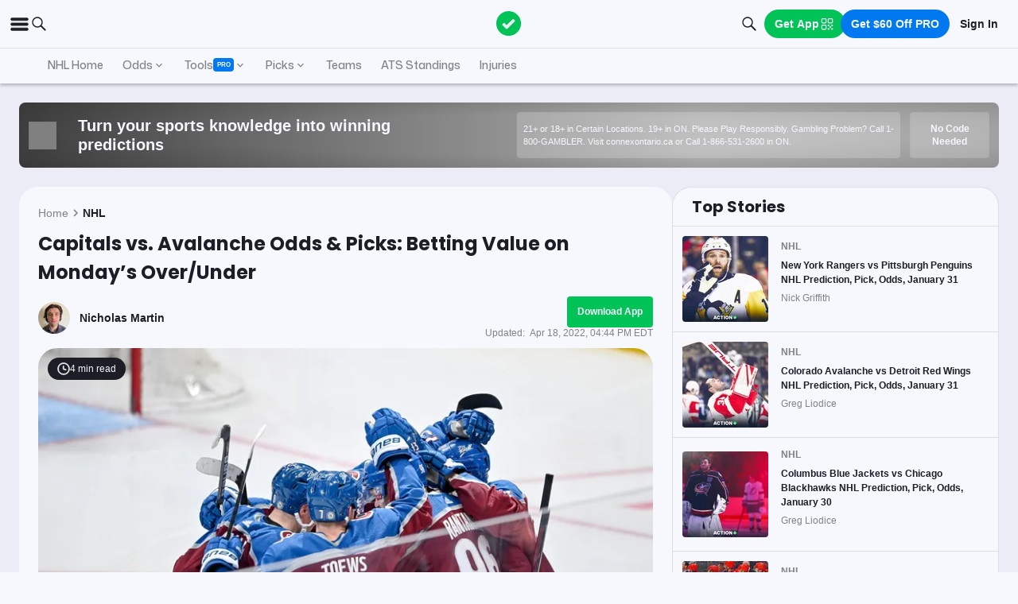

--- FILE ---
content_type: text/html; charset=utf-8
request_url: https://www.actionnetwork.com/nhl/nhl-odds-preview-prediction-capitals-vs-avalanche-april-18
body_size: 77403
content:
<!DOCTYPE html><html lang="en-US"><head><meta charSet="utf-8" data-next-head=""/><meta name="viewport" content="width=device-width,initial-scale=1,maximum-scale=5" data-next-head=""/><meta name="mrf:sections" property="mrf:sections" content="NHL" data-next-head=""/><meta name="mrf:tags" property="mrf:tags" content="sub-section:Articles" data-next-head=""/><meta http-equiv="X-UA-Compatible" content="IE=edge,chrome=1" data-next-head=""/><link rel="shortcut icon" href="https://assets.actionnetwork.com/252389_action-logo-check.png" type="image/png" data-next-head=""/><link rel="icon" type="image/png" href="https://assets.actionnetwork.com/252389_action-logo-check.png" data-next-head=""/><link rel="apple-touch-icon" href="https://assets.actionnetwork.com/907217_tan-logo.png" data-next-head=""/><link rel="apple-touch-icon-precomposed" href="https://assets.actionnetwork.com/907217_tan-logo.png" data-next-head=""/><link rel="apple-touch-icon-120x120" href="https://assets.actionnetwork.com/309288_tan-logo-120x120.png" data-next-head=""/><link rel="apple-touch-icon-120x120-precomposed" href="https://assets.actionnetwork.com/309288_tan-logo-120x120.png" data-next-head=""/><link rel="preconnect" href="https://api.actionnetwork.com" crossorigin="anonymous" data-next-head=""/><link rel="preconnect" href="https://static.actionnetwork.com" crossorigin="anonymous" data-next-head=""/><meta name="referrer" content="no-referrer-when-downgrade" data-next-head=""/><meta property="og:site_name" content="Action Network" data-next-head=""/><meta name="twitter:card" content="summary_large_image" data-next-head=""/><meta name="twitter:site" content="@actionnetworkhq" data-next-head=""/><meta name="twitter:creator" content="@actionnetworkhq" data-next-head=""/><meta name="google-site-verification" content="pvw1QHIw8GypS51nuyKaW7yJ7qlpOMPrenZe5kPV7V8" data-next-head=""/><meta name="robots" content="max-image-preview:large" data-next-head=""/><title data-next-head="">Capitals vs. Avalanche Odds &amp; Picks: Betting Value on Monday&#x27;s Over/Under</title><link rel="canonical" href="https://www.actionnetwork.com/nhl/nhl-odds-preview-prediction-capitals-vs-avalanche-april-18" data-next-head=""/><meta name="description" content="Nick Martin previews the NHL matchup on Monday, April 18 between the Washington Capitals and the Colorado Avalanche." data-next-head=""/><meta name="og:url" property="og:url" content="https://www.actionnetwork.com/nhl/nhl-odds-preview-prediction-capitals-vs-avalanche-april-18" data-next-head=""/><meta name="og:type" property="og:type" content="article" data-next-head=""/><meta name="og:title" property="og:title" content="Capitals vs. Avalanche: Expect Lots of Scoring" data-next-head=""/><meta name="og:description" property="og:description" content="Nick Martin previews the NHL matchup on Monday, April 18 between the Washington Capitals and the Colorado Avalanche." data-next-head=""/><meta name="og:image" property="og:image" content="https://images.actionnetwork.com/blog/2022/04/Colorado-.jpg" data-next-head=""/><meta property="og:image:width" content="1200" data-next-head=""/><meta property="og:image:height" content="675" data-next-head=""/><meta property="article:published_time" content="2022-04-18T20:42:51.000Z" data-next-head=""/><meta property="article:modified_time" content="2022-04-18T20:44:39.000Z" data-next-head=""/><meta property="article:tag" content="NHL" data-next-head=""/><meta property="article:publisher" content="https://www.facebook.com/TheActionNetwork" data-next-head=""/><meta name="twitter:title" content="Capitals vs. Avalanche: Expect Lots of Scoring" data-next-head=""/><meta name="twitter:description" content="Nick Martin previews the NHL matchup on Monday, April 18 between the Washington Capitals and the Colorado Avalanche." data-next-head=""/><meta name="twitter:image" property="twitter:image" content="https://images.actionnetwork.com/blog/2022/04/Colorado-.jpg" data-next-head=""/><meta name="twitter:label1" content="Written by" data-next-head=""/><meta name="twitter:data1" content="Nicholas Martin" data-next-head=""/><meta name="twitter:label2" content="Filed under" data-next-head=""/><meta name="twitter:data2" content="NHL" data-next-head=""/><script type="application/ld+json" data-next-head="">{"@context":"http://schema.org","publisher":{"name":"The Action Network","@type":"Organization","logo":{"@type":"ImageObject","url":"https://assets.actionnetwork.com/284658_2019-tan-text-logo.png","width":600,"height":60},"url":"https://www.actionnetwork.com","address":{"@type":"PostalAddress","addressLocality":"New York","postalCode":"10010","streetAddress":"61 W 23rd St 2nd Floor"},"sameAs":["https://twitter.com/ActionNetworkHQ","https://www.facebook.com/ActionNetworkHQ","https://www.linkedin.com/company/theactionnetwork","https://www.instagram.com/ActionNetworkHQ/","https://www.youtube.com/theactionnetwork","https://apps.apple.com/us/app/action-network-sports-betting/id1083677479","https://play.google.com/store/apps/details?id=com.sportsaction.action","https://www.tiktok.com/@actionnetworkhq","https://en.wikipedia.org/wiki/The_Action_Network"]},"author":[{"@type":"Person","name":"Nicholas Martin","url":"https://www.actionnetwork.com/article/author/nicholas-martin"}],"datePublished":"2022-04-18T20:42:51.000Z","dateModified":"2022-04-18T20:44:39.000Z","headline":"Capitals vs. Avalanche Odds & Picks: Betting Value on Monday’s Over/Under","description":"Nick Martin previews the NHL matchup on Monday, April 18 between the Washington Capitals and the Colorado Avalanche.","url":"https://www.actionnetwork.com/nhl/nhl-odds-preview-prediction-capitals-vs-avalanche-april-18","image":{"@type":"ImageObject","url":"https://images.actionnetwork.com/blog/2022/04/Colorado-.jpg","width":1200,"height":675},"@type":"Article","@id":"https://www.actionnetwork.com/nhl/nhl-odds-preview-prediction-capitals-vs-avalanche-april-18","mainEntityOfPage":"https://www.actionnetwork.com/nhl/nhl-odds-preview-prediction-capitals-vs-avalanche-april-18","articleBody":"Capitals vs. Avalanche Odds\n\n\n\nCapitals Odds\n+165\n\n\nAvalanche Odds\n-200\n\n\nOver/Under\n7 (+105 / -135)\n\n\nTime\n9 p.m. ET\n\n\nTV\nNHL Network\n\n\nOdds via BetMGM. Get up-to-the-minute NHL Odds here.\n\n\n\nColorado has proven why it entered the season as the clear Stanley Cup front runner. The Avs will continue their pursuit of a second consecutive Presidents' Trophy on Monday, as they host the Capitals.\nWashington has been on a better run of late, winning five of its last six. The Caps now have a realistic hope of chasing down Pittsburgh for third in the Metro Division, which will help them avoid the Panthers in Round 1 of the Stanley Cup Playoffs.\nCan Washington keep the Avalanche's powerful offense in check, or will its defensive flaws show through once again?\n\n\n\n\n\nSign up for all of Ontario's best sportsbooks.\n\n\nStart Playing Now\n\n\nWashington's Defense Needs to Step Up\nCaps fans might not love their chances against the Rangers or Hurricanes this season, but you have to think they would take either opponent over the Panthers, who could quite possibly score at will on this Capitals team.\nThis contest vs. the Avs is quite meaningful for the Caps, who sit three points behind the Penguins.\nHowever, given their performances against top-tier squads this season, it would be quite a surprise to see the Capitals hold this Avalanche offense in check.\nThe Capitals have allowed an average of 4.25 goals against per game over the last eight contests vs. playoff bound teams. I don't think we will see that trend changing anytime soon.\nHowever, Washington has a respectable 4-4-0 mark in those eight games. It still produced effectively on offense against some far better-than-average defensive teams, with a 3.125 goals for per game average in those contests.\nWith Anthony Mantha looking like a legitimate top-six forward, we should expect that strong offensive play to continue.\nA high 3.66 xGF/60 mark over a tough 10-game stretch proves how good this unit can be.\nThat is especially true when considering Washington's core offensive talent has consistently led the team to a higher output than the expected goals data suggests. This has happened season after season.\nVitek Vanecek will likely start in goal for Washington and has played to a -3.3 goals saved above expected rating. He also has a .909 save % through 38 games played.\n_PromoID=[4517]\nAvs Own Most Stacked Roster in NHL?\nColorado's red-hot offensive play continued with a dominant seven-goal performance on Saturday against one of the league's best defensive clubs in Carolina.\nThe Avalanche have averaged 4.55 goals for per game over their nine-game win streak, and they have seen offensive contributions from up-and-down the roster.\nThis is the most stacked roster in hockey, and what the Avs have done consistently &#8212; playing without their true elite talent due to injuries &#8212; is downright scary.\nThey could see another excellent player sidelined for this game, as defender Devon Toews is listed as day-to-day. You'd have to imagine the Avalanche will ere on the side of caution, especially considering they don't have much to play for in the regular season.\nFor the same reason, I think we may see backup Pavel Francouz get the start here, as it seems like an opportune time to keep Darcy Kuemper's start count in check.\nFrancouz has been very solid, with a +3.3 GSAx rating and a .919 save % through 19 games this season. Both of those marks are surely boosted by playing behind one of the league's sharpest defensive clubs, but that does not take away from the fact that Francouz has been a very reliable backup option.\nCapitals vs. Avalanche Pick\nOffensively, the Capitals are very capable, but their defensive play is far from dominant, and they have some average net-minding. It's very hard for me to imagine the Capitals' defense keeping this incredibly deep and talented Avalanche group in check.\nWe saw Colorado toy with a Carolina team that traditionally allows next to nothing. The Avs dropped a seven-spot on Saturday vs. the Hurricanes, and it's easy to see why they will net four-plus goals again here.\nHowever, to see the Capitals' offense find some success would be far from surprising. They have continued to be excellent at making life hard for opposition net-minders, forcing a lot of east-west movement with a lot of plus shooting talent.\nThe Capitals likely won't make Kuemper look as dominant (if he even gets the start), but with the West all locked up, I think we see the Avs opting to give Kuemper a rest here.\nAt -125, I see value backing this game to get over 6.5, and I would play 6.5 down to -135.\nPick: Over 6.5 -125 (Play to -135)\n_PromoID=[13528]\n"}</script><script id="gtag-init">
                window.dataLayer = window.dataLayer || [];
                function gtag() {
                    window.dataLayer.push(arguments);
                }
                gtag('js', new Date());
                gtag('config', 'G-P6ZYBPW4VV');
                // consent settings
                gtag('consent', 'default', {
                    'ad_storage': 'granted',
                    'ad_user_data': 'granted',
                    'ad_personalization': 'granted',
                    'analytics_storage': 'granted',
                    'personalization_storage': 'granted',
                    'functionality_storage': 'granted',
                    'security_storage': 'granted',
                    'wait_for_update': '500',
                    'region': ['US']
                });
                gtag('consent', 'default', {
                    'ad_storage': 'denied',
                    'ad_user_data': 'denied',
                    'ad_personalization': 'denied',
                    'analytics_storage': 'denied',
                    'personalization_storage': 'denied',
                    'functionality_storage': 'denied',
                    'security_storage': 'granted',
                    'wait_for_update': '500'
                });
            </script><script id="onetrust-cdn" src="https://cdn.cookielaw.org/scripttemplates/otSDKStub.js" data-domain-script="0196fd06-d46d-73f0-bbfb-e4016a4b06d7" type="text/javascript" defer=""></script><script id="onetrust">function OptanonWrapper() {
                        if (OnetrustActiveGroups.includes('C0002')) {
                            gtag('consent', 'update', { 
                                'analytics_storage': 'granted',
                            });
                            } else {
                                gtag('consent', 'update', { 
                                'analytics_storage': 'denied',
                            });
                            }
                        if (OnetrustActiveGroups.includes('C0004')) {
                            gtag('consent', 'update', { 
                                'ad_storage': 'granted',
                                'ad_user_data': 'granted',
                                'ad_personalization': 'granted',
                                });
                            } else {
                                gtag('consent', 'update', { 
                                'ad_storage': 'denied',
                                'ad_user_data': 'denied',
                                'ad_personalization': 'denied',
                            });
                        }
                        window.VWO = window.VWO || [];
                        window.VWO.init = window.VWO.init || (state => (window.VWO.consentState = state));
                        const vwoConsent = OnetrustActiveGroups.includes('C0002') && OnetrustActiveGroups.includes('C0004');
                        const initValue = vwoConsent ? 1 : 3;
                        window.VWO.init(initValue);

                        if (OnetrustActiveGroups.includes('C0003')) {
                            Clarity.consentV2({ ad_Storage: 'granted', analytics_Storage: 'granted' });
                        }
                        else{
                            Clarity.consentV2({ ad_Storage: 'denied', analytics_Storage: 'denied' });
                        }
                    }</script><script data-ot-ignore="true" id="tan-env-setup" data-nscript="beforeInteractive">window.TAN_APP_DATA = {"ENV":"production","HOST":"www.actionnetwork.com","PORT":"80","SPORTS_INSIGHTS_DASHBOARD_URL":"https://labs.actionnetwork.com/markets","API_ROOT":"api.actionnetwork.com/web","TOKEN_NAME":"AN_SESSION_TOKEN_V1","REDIRECT_LOCATION":"https://www.actionnetwork.com","BAM_API_ROOT":"bam.actionnetwork.com","CASINO_API_ROOT":"casino.actionnetwork.com","ROLLBAR_CLIENT":"730fb083abeb4ef8b612aa52d069d2d8","BUTTER":"7ade5face373823334abeedf12e505c9b8fc1e93","LEADDYNO":"d32f3605886b95491795640238271c80f32d3201","FACEBOOK_PIXEL_ID":"171894513217845","APPLE_SIGN_IN_REDIRECT_URI":"https://api.actionnetwork.com/web/v1/user/login/social/apple?requireRedirect=true&redirect=https://www.actionnetwork.com/oauth?isAppleLogin=true","GOOGLE_CLIENT_ID":"1027025068575-tp4f3sdl3d07616itm5tcsb3md9k32ot.apps.googleusercontent.com","SPOTIFY_CLIENT_ID":"4eaef861e81a4472b93dd16e250cf8af","SPOTIFY_CLIENT_SECRET":"3b97f832d7eb41f0bf55ac6a84144a16","RECAPTCHA_KEY":"6LdCSh4bAAAAAJtiPK8z7gcdHOw8mE03xz6KdLMn","PROMOTION_TABLE_UUID":"b5f747d9e-8b0d-47b9-8881-24ee503fe103","GOOGLE_TAG_ID":"G-P6ZYBPW4VV","RUDDERSTACK_WRITE_KEY":"2cK5bJkcQNsBU50PrfdIUmIFhCw","RUDDERSTACK_DATA_PLANE_URL":"https://bettercollkagp.dataplane.rudderstack.com","STRIPE_CLIENT":"pk_test_51RZBKMIiOFrgEFDiCB5Xo0Wc0bS1XbVZ3yaLvbw0C77MlXGXIidSVHyVKxoBp2nn7MFf3sXIvT7hFrgu1dtibQRa00oV04X22A"};</script><noscript data-n-css=""></noscript><script defer="" noModule="" src="https://static-web-prod.actionnetwork.com/_next/static/chunks/polyfills-42372ed130431b0a.js"></script><script data-ot-ignore="true" id="cdn-header-script" src="https://cdnjs.cloudflare.com/polyfill/v3/polyfill.min.js?features=default,Intl.~locale.en-US&amp;unknown=polyfill&amp;flags=gated" defer="" data-nscript="beforeInteractive"></script><script defer="" src="https://static-web-prod.actionnetwork.com/_next/static/chunks/6853-ca5a2352114ac992.js"></script><script defer="" src="https://static-web-prod.actionnetwork.com/_next/static/chunks/7880.f0c1a6ba0a7e88f8.js"></script><script defer="" src="https://static-web-prod.actionnetwork.com/_next/static/chunks/3116.f7629d8e4524fcd1.js"></script><script src="https://static-web-prod.actionnetwork.com/_next/static/chunks/webpack-e8fe206c84990bb4.js" defer=""></script><script src="https://static-web-prod.actionnetwork.com/_next/static/chunks/framework-77dff60c8c44585c.js" defer=""></script><script src="https://static-web-prod.actionnetwork.com/_next/static/chunks/main-5f0060079f4b3629.js" defer=""></script><script src="https://static-web-prod.actionnetwork.com/_next/static/chunks/pages/_app-e413d472371d0c2e.js" defer=""></script><script src="https://static-web-prod.actionnetwork.com/_next/static/chunks/9935-7cd3e1bfe0c8c72d.js" defer=""></script><script src="https://static-web-prod.actionnetwork.com/_next/static/chunks/6941-303e80774bc5e6d9.js" defer=""></script><script src="https://static-web-prod.actionnetwork.com/_next/static/chunks/5656-7d5d9bace923b6fd.js" defer=""></script><script src="https://static-web-prod.actionnetwork.com/_next/static/chunks/1777-dc62fef510c3147a.js" defer=""></script><script src="https://static-web-prod.actionnetwork.com/_next/static/chunks/7888-93fd2eb3fd2b1f7c.js" defer=""></script><script src="https://static-web-prod.actionnetwork.com/_next/static/chunks/2064-3c82dd1797a6a9a4.js" defer=""></script><script src="https://static-web-prod.actionnetwork.com/_next/static/chunks/8992-ecc8d6f807423821.js" defer=""></script><script src="https://static-web-prod.actionnetwork.com/_next/static/chunks/4617-f7d0fd3966e2c39a.js" defer=""></script><script src="https://static-web-prod.actionnetwork.com/_next/static/chunks/3930-e4842a2f71b5c3a3.js" defer=""></script><script src="https://static-web-prod.actionnetwork.com/_next/static/chunks/9179-4679317f8e046617.js" defer=""></script><script src="https://static-web-prod.actionnetwork.com/_next/static/chunks/210-f0c83fe3e921cce0.js" defer=""></script><script src="https://static-web-prod.actionnetwork.com/_next/static/chunks/672-d0139329b538e59f.js" defer=""></script><script src="https://static-web-prod.actionnetwork.com/_next/static/chunks/4029-865e3614909827dc.js" defer=""></script><script src="https://static-web-prod.actionnetwork.com/_next/static/chunks/5451-af3dc848f6ea1a02.js" defer=""></script><script src="https://static-web-prod.actionnetwork.com/_next/static/chunks/3580-65f0024c1f88b6a6.js" defer=""></script><script src="https://static-web-prod.actionnetwork.com/_next/static/chunks/4651-63f0bc7126512db9.js" defer=""></script><script src="https://static-web-prod.actionnetwork.com/_next/static/chunks/5831-0d936f68ea7879a0.js" defer=""></script><script src="https://static-web-prod.actionnetwork.com/_next/static/chunks/4294-68bcb5d9eedc13fa.js" defer=""></script><script src="https://static-web-prod.actionnetwork.com/_next/static/chunks/8592-609e9844491172f3.js" defer=""></script><script src="https://static-web-prod.actionnetwork.com/_next/static/chunks/193-26c350d432cd62e7.js" defer=""></script><script src="https://static-web-prod.actionnetwork.com/_next/static/chunks/2247-34d44f25046ca36a.js" defer=""></script><script src="https://static-web-prod.actionnetwork.com/_next/static/chunks/5905-3da1ffeef0cf7d01.js" defer=""></script><script src="https://static-web-prod.actionnetwork.com/_next/static/chunks/7605-3448e2f9e44d903f.js" defer=""></script><script src="https://static-web-prod.actionnetwork.com/_next/static/chunks/6758-af94d5c10829c156.js" defer=""></script><script src="https://static-web-prod.actionnetwork.com/_next/static/chunks/1401-c5cc8a2ffad40bc5.js" defer=""></script><script src="https://static-web-prod.actionnetwork.com/_next/static/chunks/pages/%5Bleague%5D/%5Bslug%5D-65c4ff3dba838489.js" defer=""></script><script src="https://static-web-prod.actionnetwork.com/_next/static/8Tq1BdAEwI1mQQQAaRQWE/_buildManifest.js" defer=""></script><script src="https://static-web-prod.actionnetwork.com/_next/static/8Tq1BdAEwI1mQQQAaRQWE/_ssgManifest.js" defer=""></script></head><body><div id="__next"><style data-emotion="css-global kczb4u">@font-face{font-family:'Poppins';font-style:normal;font-weight:400;font-display:swap;src:url('https://sportsaction-static.s3.us-east-1.amazonaws.com/fonts/pxiEyp8kv8JHgFVrJJfecnFHGPc.woff2') format('woff2');unicode-range:U+0000-00FF,U+0131,U+0152-0153,U+02BB-02BC,U+02C6,U+02DA,U+02DC,U+0304,U+0308,U+0329,U+2000-206F,U+20AC,U+2122,U+2191,U+2193,U+2212,U+2215,U+FEFF,U+FFFD;}@font-face{font-family:'Poppins';font-style:normal;font-weight:600;font-display:swap;src:url('https://sportsaction-static.s3.us-east-1.amazonaws.com/fonts/pxiByp8kv8JHgFVrLEj6Z1xlFd2JQEk.woff2') format('woff2');unicode-range:U+0000-00FF,U+0131,U+0152-0153,U+02BB-02BC,U+02C6,U+02DA,U+02DC,U+0304,U+0308,U+0329,U+2000-206F,U+20AC,U+2122,U+2191,U+2193,U+2212,U+2215,U+FEFF,U+FFFD;}@font-face{font-family:'Poppins';font-style:normal;font-weight:700;font-display:swap;src:url('https://sportsaction-static.s3.us-east-1.amazonaws.com/fonts/pxiByp8kv8JHgFVrLCz7Z1xlFd2JQEk.woff2') format('woff2');unicode-range:U+0000-00FF,U+0131,U+0152-0153,U+02BB-02BC,U+02C6,U+02DA,U+02DC,U+0304,U+0308,U+0329,U+2000-206F,U+20AC,U+2122,U+2191,U+2193,U+2212,U+2215,U+FEFF,U+FFFD;}@font-face{font-family:'Mona Sans';font-style:normal;font-weight:500;font-stretch:100%;font-display:swap;src:url('https://sportsaction-static.s3.us-east-1.amazonaws.com/fonts/mona_sans_500.woff2') format('woff2');unicode-range:U+0000-00FF,U+0131,U+0152-0153,U+02BB-02BC,U+02C6,U+02DA,U+02DC,U+0304,U+0308,U+0329,U+2000-206F,U+20AC,U+2122,U+2191,U+2193,U+2212,U+2215,U+FEFF,U+FFFD;}:root{--tan-color-ui-primary:#1D1D25;--tan-color-ui-secondary:#818188;--tan-color-ui-tertiary:#A4A4AA;--tan-color-ui-success:#00c358;--tan-color-ui-error:#f32535;--tan-color-ui-warning:#ffe500;--tan-color-ui-info:#0079f0;--tan-color-ui-foreground:#F7F8FD;--tan-color-ui-background:#EBECF5;--tan-color-ui-backgroundError:#f3253514;--tan-color-ui-border:rgba(164, 164, 170, 0.3);--tan-color-ui-border-lite:#DEDFE4;--tan-color-ui-twitter:#00acee;--tan-text-primary:#1D1D25;--tan-text-secondary:#818188;--tan-text-tertiary:#A4A4AA;--tan-text-alwaysWhite:#F7F8FD;--tan-text-success:#00c358;--tan-text-error:#f32535;--tan-text-warning:#ffe500;--tan-text-link:#0079f0;--tan-brand-action:#00c358;--tan-brand-action12:hsla(147, 100%, 38%, 0.12);--tan-brand-action24:hsla(147, 100%, 38%, 0.24);--tan-brand-action36:hsla(147, 100%, 38%, 0.36);--tan-brand-action48:hsla(147, 100%, 38%, 0.48);--tan-brand-pro:#0079f0;--tan-brand-pro12:hsla(210, 100%, 47%, 0.12);--tan-brand-pro24:hsla(210, 100%, 47%, 0.24);--tan-brand-pro36:hsla(210, 100%, 47%, 0.36);--tan-brand-pro48:hsla(210, 100%, 47%, 0.48);--tan-brand-labs:#ea5f25;--tan-brand-labs12:hsla(18, 82%, 53%, 0.12);--tan-brand-labs24:hsla(18, 82%, 53%, 0.24);--tan-brand-labs36:hsla(18, 82%, 53%, 0.36);--tan-brand-labs48:hsla(18, 82%, 53%, 0.48);--tan-brand-error12:hsla(355, 90%, 55%, 0.12);--tan-brand-error24:hsla(355, 90%, 55%, 0.24);--tan-brand-error36:hsla(355, 90%, 55%, 0.36);--tan-brand-error48:hsla(355, 90%, 55%, 0.48);--tan-brand-gold:#ffb724;--tan-brand-gold12:hsla(42, 100%, 60%, 0.12);--tan-brand-gold24:hsla(42, 100%, 60%, 0.24);--tan-brand-gold36:hsla(42, 100%, 60%, 0.36);--tan-brand-gold48:hsla(42, 100%, 60%, 0.48);--tan-brand-playbook:#00c358;--tan-brand-playbook12:hsla(147, 100%, 38%, 0.12);--tan-brand-playbook24:hsla(147, 100%, 38%, 0.24);--tan-brand-playbook36:hsla(147, 100%, 38%, 0.36);--tan-brand-playbook48:hsla(147, 100%, 38%, 0.48);--tan-radius-rounded:4px;--tan-radius-roundedLarge:8px;--tan-radius-oval:24px;--tan-fontsize-footnote:0.5rem;--tan-fontsize-subcaption:0.75rem;--tan-fontsize-caption:0.875rem;--tan-fontsize-body:1rem;--tan-fontsize-subtitle:1.25rem;--tan-fontsize-title:1.5rem;--tan-fontsize-headline:2rem;--tan-fontsize-display:4rem;--tan-fontweight-bold:700;--tan-fontweight-poppinsSemiBold:600;--tan-fontweight-semiBold:500;--tan-fontweight-normal:400;--tan-font-base:-apple-system,'Segoe UI',Roboto,Helvetica,Arial,sans-serif,'Apple Color Emoji','Segoe UI Emoji','Segoe UI Symbol';--tan-font-header:'Poppins',sans-serif;--tan-font-mona:'Mona Sans',sans-serif;--tan-spacing-tiny:6px;--tan-spacing-small:12px;--tan-spacing-smedium:16px;--tan-spacing-medium:24px;--tan-spacing-large:36px;--tan-spacing-huge:48px;--tan-zindex-betslip:10000;--tan-zindex-modal:9999;--tan-zindex-popover:3000;--tan-zindex-secondaryModal:2999;--tan-zindex-mainMenu:2500;--tan-zindex-sticky:1000;--tan-zindex-elevated:100;--tan-zindex-defined:1;--tan-zindex-behind:-1;}html{line-height:1.15;-webkit-text-size-adjust:100%;}body{margin:0;}main{display:block;}h1{font-size:2em;margin:0.67em 0;}hr{box-sizing:content-box;height:0;overflow:visible;}pre{font-family:monospace,monospace;font-size:1em;}a{background-color:transparent;}abbr[title]{border-bottom:none;-webkit-text-decoration:underline;text-decoration:underline;-webkit-text-decoration:underline dotted;text-decoration:underline dotted;}b,strong{font-weight:bolder;}code,kbd,samp{font-family:monospace,monospace;font-size:1em;}small{font-size:80%;}sub,sup{font-size:75%;line-height:0;position:relative;vertical-align:baseline;}sub{bottom:-0.25em;}sup{top:-0.5em;}img{border-style:none;}button,input,optgroup,select,textarea{font-family:inherit;font-size:100%;line-height:1.15;margin:0;}button,input{overflow:visible;}button,select{text-transform:none;}button,[type="button"],[type="reset"],[type="submit"]{-webkit-appearance:button;}button::-moz-focus-inner,[type="button"]::-moz-focus-inner,[type="reset"]::-moz-focus-inner,[type="submit"]::-moz-focus-inner{border-style:none;padding:0;}button:-moz-focusring,[type="button"]:-moz-focusring,[type="reset"]:-moz-focusring,[type="submit"]:-moz-focusring{outline:1px dotted ButtonText;}fieldset{padding:0.35em 0.75em 0.625em;}legend{box-sizing:border-box;color:inherit;display:table;max-width:100%;padding:0;white-space:normal;}progress{vertical-align:baseline;}textarea{overflow:auto;}[type="checkbox"],[type="radio"]{box-sizing:border-box;padding:0;}[type="number"]::-webkit-inner-spin-button,[type="number"]::-webkit-outer-spin-button{height:auto;}[type="search"]{-webkit-appearance:textfield;outline-offset:-2px;}[type="search"]::-webkit-search-decoration{-webkit-appearance:none;}::-webkit-file-upload-button{-webkit-appearance:button;font:inherit;}details{display:block;}summary{display:-webkit-box;display:-webkit-list-item;display:-ms-list-itembox;display:list-item;}template{display:none;}[hidden]{display:none;}*,:after,:before{box-sizing:border-box;}svg{vertical-align:middle;overflow:hidden;}button,input,optgroup,select,textarea{margin:0;font-family:inherit;font-size:inherit;line-height:inherit;}@media screen and (-webkit-min-device-pixel-ratio: 0){select:focus,textarea:focus,input:focus{font-size:16px;}}h1,h2,h3,h4,h5,h6{margin-top:0;font-weight:bold;margin-bottom:0.5rem;}h1{font-size:var(--tan-fontsize-title);line-height:36px;}h2{font-size:var(--tan-fontsize-subtitle);line-height:24px;}h3{font-size:var(--tan-fontsize-body);line-height:22px;}h4{font-size:var(--tan-fontsize-caption);line-height:17px;}h5{font-size:var(--tan-fontsize-subcaption);line-height:14px;}h6{font-size:var(--tan-fontsize-footnote);line-height:11px;}img{vertical-align:middle;border-style:none;}p{margin-top:0;margin-bottom:1rem;}ol,ul,dl{margin-top:0;margin-bottom:1rem;}ol ol,ul ul,ol ul,ul ol{margin-bottom:0;}hr{border-top:0;border-color:var(--tan-color-ui-border);}.text-title{font-family:var(--tan-font-header);font-size:var(--tan-fontsize-title);font-weight:var(--tan-fontweight-bold);}.text-body-poppins{font-family:var(--tan-font-header);font-size:var(--tan-fontsize-body);font-weight:var(--tan-fontweight-bold);}.text-subcaption{font-family:var(--tan-font-base);font-size:var(--tan-fontsize-subcaption);}.text-subcaption-bold{font-family:var(--tan-font-base);font-size:var(--tan-fontsize-subcaption);font-weight:var(--tan-fontweight-bold);}body{min-width:320px;background-color:var(--tan-color-ui-foreground);color:var(--tan-text-primary);font-family:var(--tan-font-base);}a{color:inherit;-webkit-text-decoration:none;text-decoration:none;-webkit-transition:color 0.15s ease-in-out,background-color 0.15s ease-in-out,border-color 0.15s ease-in-out;transition:color 0.15s ease-in-out,background-color 0.15s ease-in-out,border-color 0.15s ease-in-out;}a:hover{-webkit-text-decoration:none;text-decoration:none;}.grecaptcha-badge{visibility:hidden;}</style><div class="layout faded-background"><style data-emotion="css-global moplit">.container{width:100%;padding:15px;margin-right:auto;margin-left:auto;}@media (min-width: 576px){.container{max-width:540px;}}@media (min-width: 768px){.container{max-width:720px;}}@media (min-width: 992px){.container{max-width:960px;}}@media (min-width: 1200px){.container{max-width:1360px;}}.layout{min-height:100vh;position:relative;}main{min-height:85vh;z-index:0;}@media only screen and (min-width: 320px) and (max-width: 374px){.layout{font-size:12px;}}.faded-background{background:var(--tan-color-ui-background);}.dark-background{background:#1D1D25;}</style><header></header><style data-emotion="css 1lq5ay1">.css-1lq5ay1{position:-webkit-sticky;position:sticky;top:0;z-index:var(--tan-zindex-mainMenu);background:var(--tan-color-ui-foreground);}.css-1lq5ay1 .nav__grid{background:var(--tan-color-ui-foreground);padding:var(--tan-spacing-small) var(--tan-spacing-medium);display:grid;grid-template-columns:auto auto;-webkit-align-items:center;-webkit-box-align:center;-ms-flex-align:center;align-items:center;max-width:1400px;margin:0 auto;border-bottom:1px solid var(--tan-color-ui-border);}.css-1lq5ay1 .nav__icons{display:none;}@media (max-width: 1280px){.css-1lq5ay1 .nav__grid{padding:var(--tan-spacing-small);grid-template-columns:1fr auto 1fr;}.css-1lq5ay1 .nav__icons{display:-webkit-box;display:-webkit-flex;display:-ms-flexbox;display:flex;-webkit-align-items:center;-webkit-box-align:center;-ms-flex-align:center;align-items:center;gap:var(--tan-spacing-small);cursor:pointer;}}@media (max-width: 768px){.css-1lq5ay1 .nav__grid{grid-template-columns:min-content auto auto;grid-column-gap:var(--tan-spacing-small);}}@media (max-width: 576px){.css-1lq5ay1 .nav__icons-search{display:none;}}</style><nav data-testid="navbar" class="css-1lq5ay1 e1fbmnpt0"><div class="nav__grid"><div class="nav__icons"><div><svg viewBox="0 0 32 32" width="25" height="25" xmlns="http://www.w3.org/2000/svg" class=""><path fill="var(--tan-color-ui-primary)" stroke="var(--tan-color-ui-primary)" d="M4,10h24c1.104,0,2-0.896,2-2s-0.896-2-2-2H4C2.896,6,2,6.896,2,8S2.896,10,4,10z M28,14H4c-1.104,0-2,0.896-2,2  s0.896,2,2,2h24c1.104,0,2-0.896,2-2S29.104,14,28,14z M28,22H4c-1.104,0-2,0.896-2,2s0.896,2,2,2h24c1.104,0,2-0.896,2-2  S29.104,22,28,22z"></path></svg></div><div class="nav__icons-search"><svg xmlns="http://www.w3.org/2000/svg" class="" width="24" height="24" fill="none" viewBox="0 0 24 24"><path fill="var(--tan-color-ui-primary)" fill-rule="evenodd" d="M10 16.75a6.75 6.75 0 115.428-2.736l4.877 4.877a1 1 0 11-1.414 1.414l-4.877-4.877A6.72 6.72 0 0110 16.75zM15.25 10a5.25 5.25 0 11-10.5 0 5.25 5.25 0 0110.5 0z" clip-rule="evenodd"></path></svg></div></div><style data-emotion="css naf55i">.css-naf55i{display:-webkit-box;display:-webkit-flex;display:-ms-flexbox;display:flex;-webkit-align-items:center;-webkit-box-align:center;-ms-flex-align:center;align-items:center;gap:var(--tan-spacing-medium);}.css-naf55i .main-nav__logo-svg--mobile{display:none;}.css-naf55i .main-nav__links{display:-webkit-box;display:-webkit-flex;display:-ms-flexbox;display:flex;gap:var(--tan-spacing-tiny);-webkit-align-items:center;-webkit-box-align:center;-ms-flex-align:center;align-items:center;}.css-naf55i .main-nav__item{font-family:var(--tan-font-header);font-size:var(--tan-fontsize-caption);font-weight:var(--tan-fontweight-poppinsSemiBold);line-height:18px;display:-webkit-box;display:-webkit-flex;display:-ms-flexbox;display:flex;gap:var(--tan-spacing-tiny);-webkit-align-items:center;-webkit-box-align:center;-ms-flex-align:center;align-items:center;cursor:pointer;border-radius:var(--tan-radius-roundedLarge);padding:var(--tan-spacing-tiny) var(--tan-spacing-small);}.css-naf55i .main-nav__item--pro{border-radius:var(--tan-radius-rounded);}.css-naf55i .main-nav__selected{background-color:var(--tan-color-ui-background);}.css-naf55i .main-nav__dropdown{position:absolute;min-width:275px;top:42px;z-index:var(--tan-zindex-mainMenu);padding-top:var(--tan-spacing-tiny);}.css-naf55i .main-nav__dropdown-content{padding:var(--tan-spacing-smedium);background:var(--tan-color-ui-foreground);box-shadow:0 12px 24px 0px rgba(0, 0, 0, 0.5);border:1px solid var(--tan-color-ui-border);border-radius:var(--tan-radius-oval);}@media (max-width: 1280px){.css-naf55i .main-nav__logo{padding-right:0;}.css-naf55i .main-nav__logo-svg{display:none;}.css-naf55i .main-nav__logo-svg--mobile{display:block;}.css-naf55i .main-nav__links{display:none;}}@media (max-width: 768px){.css-naf55i{-webkit-box-pack:start;-ms-flex-pack:start;-webkit-justify-content:flex-start;justify-content:flex-start;}.css-naf55i .main-nav__logo-svg{height:24px;width:100px;}}</style><div class="css-naf55i e8f1ykv1"><a aria-label="The Action Network" class="" href="/"><svg width="135" height="32" class="main-nav__logo-svg" viewBox="700 200 600 400"><g fill="none" fill-rule="evenodd"><path fill="var(--tan-color-ui-primary)" fill-rule="nonzero" d="M1746.315 359.455a8.688 8.688 0 0112.194 0l8.213 8.091a8.688 8.688 0 010 12.378l-70.398 69.347a8.688 8.688 0 01-12.193 0l-32.853-32.362a8.687 8.687 0 010-12.378l8.213-8.09a8.687 8.687 0 0112.194 0l18.542 18.265 56.088-55.25zM337.754 478.44h-83.71l-13.008 39.353H172l86.379-235.124h75.707l86.045 235.124h-69.37l-13.007-39.354zm-16.342-49.36l-25.346-76.707-25.68 76.707h51.026zm222.919-149.746c20.233 0 38.298 3.724 54.195 11.173 15.898 7.448 28.849 18.01 38.854 31.683 10.005 13.674 16.787 29.516 20.344 47.525h-69.036c-3.78-9.338-9.672-16.62-17.676-21.845-8.005-5.225-17.232-7.837-27.682-7.837-14.452 0-26.125 5.391-35.018 16.175-8.894 10.784-13.34 25.18-13.34 43.19 0 18.01 4.446 32.461 13.34 43.356 8.893 10.894 20.566 16.342 35.018 16.342 10.45 0 19.677-2.668 27.682-8.004 8.004-5.337 13.896-12.674 17.676-22.012h69.036c-5.336 27.57-17.954 49.526-37.853 65.868-19.9 16.342-45.08 24.513-75.54 24.513-23.346 0-43.745-5.058-61.2-15.175-17.453-10.116-30.904-24.29-40.354-42.522s-14.174-39.02-14.174-62.366c0-23.346 4.725-44.135 14.174-62.367 9.45-18.232 22.901-32.406 40.355-42.522 17.454-10.117 37.853-15.175 61.199-15.175zm334.704 2.335v52.36h-63.7v183.764h-65.368V334.03h-63.033v-52.361h192.101zm109.682 0v236.124h-65.701V281.67h65.701zM1144.964 278c22.234 0 42.523 5.17 60.866 15.508 18.343 10.339 32.795 24.735 43.356 43.19 10.561 18.454 15.842 39.243 15.842 62.366 0 23.123-5.336 43.912-16.009 62.366-10.672 18.455-25.18 32.851-43.523 43.19-18.343 10.339-38.52 15.508-60.532 15.508-22.011 0-42.244-5.17-60.698-15.508-18.455-10.339-33.018-24.735-43.69-43.19-10.673-18.454-16.009-39.243-16.009-62.366 0-23.123 5.336-43.912 16.009-62.366 10.672-18.455 25.235-32.851 43.69-43.19C1102.72 283.17 1122.953 278 1144.964 278zm0 60.699c-16.675 0-29.793 5.391-39.354 16.175-9.56 10.784-14.34 25.513-14.34 44.19 0 18.232 4.78 32.795 14.34 43.69 9.56 10.894 22.679 16.342 39.354 16.342 16.454 0 29.46-5.448 39.021-16.342 9.56-10.895 14.34-25.458 14.34-43.69 0-18.677-4.724-33.406-14.173-44.19-9.45-10.784-22.512-16.175-39.188-16.175zm373.629 179.094h-65.702l-86.712-131.736v131.736h-65.702v-235.79h65.702l86.712 133.403V282.002h65.702v235.791z"></path><circle cx="1710" cy="400" r="80" fill="var(--tan-color-ui-foreground)"></circle><path fill="var(--tan-color-ui-success)" d="M1709 280.832c65.17 0 118 52.83 118 118s-52.83 118-118 118-118-52.83-118-118 52.83-118 118-118zm49.509 78.623a8.688 8.688 0 00-12.194 0l-56.088 55.251-18.542-18.265a8.687 8.687 0 00-12.194 0l-8.213 8.09a8.687 8.687 0 000 12.378l32.853 32.362a8.688 8.688 0 0012.193 0l70.398-69.347a8.688 8.688 0 000-12.378z"></path></g></svg><svg width="32" height="32" class="main-nav__logo-svg--mobile" viewBox="0 0 18 18" data-testid="2019-logo-icon"><circle cx="10" cy="10" r="6" fill="var(--tan-color-ui-background)"></circle><path d="M8.74 0a8.74 8.74 0 110 17.481A8.74 8.74 0 018.74 0zm3.668 5.824a.644.644 0 00-.903 0L7.35 9.917 5.977 8.564a.644.644 0 00-.904 0l-.608.599a.644.644 0 000 .917L6.9 12.477c.25.247.652.247.903 0l5.214-5.137a.644.644 0 000-.917z" fill="var(--tan-color-ui-success)" fill-rule="nonzero"></path></svg></a><div class="main-nav__links"><div><div class="main-nav__item ">Sports</div></div><div><div class="main-nav__item ">Odds</div></div><div><div class="main-nav__item ">Picks</div></div><div><div class="main-nav__item ">Tools<style data-emotion="css cbvywk">.css-cbvywk{font-family:var(--tan-font-base);font-size:var(--tan-fontsize-subcaption);font-weight:var(--tan-fontweight-bold);line-height:14px;padding:4px var(--tan-spacing-tiny);background-color:var(--tan-brand-pro);color:var(--tan-text-alwaysWhite);border-radius:0 var(--tan-radius-rounded);z-index:var(--tan-zindex-defined);}</style><div class="main-nav__item--pro css-cbvywk eiif92m0">PRO</div></div></div><div><div class="main-nav__item ">US Betting</div></div><div><div class="main-nav__item ">Sportsbooks</div></div><div><div class="main-nav__item ">Casinos</div></div><div><div class="main-nav__item ">Resources</div></div></div><style data-emotion="css qyvi3z">.css-qyvi3z{position:absolute;visibility:hidden;top:-10000px;}</style><div class="css-qyvi3z e8f1ykv0"><ul><li><ul><li><a href="/nfl">NFL</a><ul><a href="/nfl">NFL Home</a><a href="/nfl/odds">Odds</a><a href="/nfl/props">Props</a><a href="/nfl/futures">Futures</a><a href="/nfl/picks">Picks</a><a href="/nfl/teams">Teams</a><a href="/nfl/against-the-spread-standings">ATS Standings</a><a href="/nfl/weather">Weather</a><a href="/nfl/injury-report">Injuries</a><a href="/nfl/referee-assignments">Officials</a><a href="/nfl/sharp-report">Signals</a><a href="/nfl/public-betting">Public Betting</a><a href="/nfl/prop-projections">Prop Projections</a><a href="/nfl/projections">Game Projections</a><a href="/pro-systems/discover">Systems</a></ul></li><li><a href="/nba">NBA</a><ul><a href="/nba">NBA Home</a><a href="/nba/odds">Odds</a><a href="/nba/props">Props</a><a href="/nba/futures">Futures</a><a href="/nba/picks">Picks</a><a href="/nba/teams">Teams</a><a href="/nba/against-the-spread-standings">ATS Standings</a><a href="/nba/injury-report">Injuries</a><a href="/nba/referee-assignments">Officials</a><a href="/nba/sharp-report">Signals</a><a href="/nba/public-betting">Public Betting</a><a href="/nba/prop-projections">Prop Projections</a><a href="/nba/projections">Game Projections</a><a href="/pro-systems/discover">Systems</a></ul></li><li><a href="/mlb">MLB</a><ul><a href="/mlb">MLB Home</a><a href="/mlb/odds">Odds</a><a href="/mlb/props">Props</a><a href="/mlb/futures">Futures</a><a href="/mlb/picks">Picks</a><a href="/mlb/teams">Teams</a><a href="/mlb/against-the-spread-standings">ATS Standings</a><a href="/mlb/weather">Weather</a><a href="/mlb/injury-report">Injuries</a><a href="/mlb/referee-assignments">Officials</a><a href="/mlb/sharp-report">Signals</a><a href="/mlb/public-betting">Public Betting</a><a href="/mlb/prop-projections">Prop Projections</a><a href="/mlb/projections">Game Projections</a><a href="/pro-systems/discover">Systems</a></ul></li><li><a href="/nhl">NHL</a><ul><a href="/nhl">NHL Home</a><a href="/nhl/odds">Odds</a><a href="/nhl/props">Props</a><a href="/nhl/futures">Futures</a><a href="/nhl/picks">Picks</a><a href="/nhl/teams">Teams</a><a href="/nhl/against-the-spread-standings">ATS Standings</a><a href="/nhl/injury-report">Injuries</a><a href="/nhl/sharp-report">Signals</a><a href="/nhl/public-betting">Public Betting</a><a href="/nhl/projections">Game Projections</a><a href="/nhl/prop-projections">Prop Projections</a><a href="/pro-systems/discover">Systems</a></ul></li><li><a href="/ncaab">NCAAB</a><ul><a href="/ncaab">NCAAB Home</a><a href="/ncaab/odds">Odds</a><a href="/ncaab/props">Props</a><a href="/ncaab/futures">Futures</a><a href="/ncaab/picks">Picks</a><a href="/ncaab/teams">Teams</a><a href="/ncaab/against-the-spread-standings">ATS Standings</a><a href="/ncaab/injury-report">Injuries</a><a href="/ncaab/sharp-report">Signals</a><a href="/ncaab/public-betting">Public Betting</a><a href="/ncaab/projections">Game Projections</a><a href="/ncaab/prop-projections">Prop Projections</a><a href="/pro-systems/discover">Systems</a></ul></li><li><a href="/ncaaf">NCAAF</a><ul><a href="/ncaaf">NCAAF Home</a><a href="/ncaaf/odds">Odds</a><a href="/ncaaf/props">Props</a><a href="/ncaaf/futures">Futures</a><a href="/ncaaf/picks">Picks</a><a href="/ncaaf/teams">Teams</a><a href="/ncaaf/against-the-spread-standings">ATS Standings</a><a href="/ncaaf/weather">Weather</a><a href="/ncaaf/injury-report">Injuries</a><a href="/ncaaf/sharp-report">Signals</a><a href="/ncaaf/public-betting">Public Betting</a><a href="/ncaaf/prop-projections">Prop Projections</a><a href="/ncaaf/projections">Game Projections</a><a href="/pro-systems/discover">Systems</a></ul></li><li><a href="/wnba">WNBA</a><ul><a href="/wnba">WNBA Home</a><a href="/wnba/odds">Odds</a><a href="/wnba/props">Props</a><a href="/wnba/futures">Futures</a><a href="/wnba/picks">Picks</a><a href="/wnba/against-the-spread-standings">ATS Standings</a><a href="/wnba/injury-report">Injuries</a><a href="/wnba/sharp-report">Signals</a><a href="/wnba/public-betting">Public Betting</a><a href="/wnba/prop-projections">Prop Projections</a><a href="/wnba/projections">Game Projections</a><a href="/pro-systems/discover">Systems</a></ul></li><li><a href="/soccer">SOCCER</a><ul><a href="/soccer">Soccer Home</a><a href="/soccer/odds">Odds</a><a href="/soccer/picks">Picks</a><a href="/soccer/public-betting">Public Betting</a><a href="/pro-systems/discover">Systems</a></ul></li><li><a href="/golf">GOLF</a><ul><a href="/golf">Golf Home</a></ul></li><li><a href="/nascar">NASCAR</a><ul><a href="/nascar">NASCAR Home</a><a href="/nascar/odds">Odds</a></ul></li><li><a href="/mma">UFC</a><ul><a href="/mma">UFC Home</a></ul></li></ul></li><li><ul><li><a href="/nfl/odds">NFL</a><ul></ul></li><li><a href="/nba/odds">NBA</a><ul></ul></li><li><a href="/mlb/odds">MLB</a><ul></ul></li><li><a href="/nhl/odds">NHL</a><ul></ul></li><li><a href="/ncaab/odds">NCAAB</a><ul></ul></li><li><a href="/ncaaf/odds">NCAAF</a><ul></ul></li><li><a href="/wnba/odds">WNBA</a><ul></ul></li><li><a href="/ufc/odds">UFC</a><ul></ul></li><li><a href="/soccer/odds">SOCCER</a><ul></ul></li><li><a href="/nascar/odds">NASCAR</a><ul></ul></li><li><a>PROPS</a><ul><a href="/nba/props">NBA Props</a><a href="/nfl/props">NFL Props</a><a href="/ncaaf/props">NCAAF Props</a><a href="/ncaab/props">NCAAB Props</a><a href="/nhl/props">NHL Props</a><a href="/mlb/props">MLB Props</a><a href="/wnba/props">WNBA Props</a></ul></li><li><a href="/futures">FUTURES</a><ul><a href="/nba/futures">NBA Futures</a><a href="/nfl/futures">NFL Futures</a><a href="/ncaaf/futures">NCAAF Futures</a><a href="/ncaab/futures">NCAAB Futures</a><a href="/ncaaw/futures">NCAAW Futures</a><a href="/nhl/futures">NHL Futures</a><a href="/mlb/futures">MLB Futures</a><a href="/wnba/futures">WNBA Futures</a></ul></li></ul></li><li><ul><li><a href="/picks">ALL PICKS</a><ul></ul></li><li><a href="/picks/game">PICKS BY GAME</a><ul></ul></li><li><a href="/nfl/picks">NFL</a><ul></ul></li><li><a href="/nba/picks">NBA</a><ul></ul></li><li><a href="/mlb/picks">MLB</a><ul></ul></li><li><a href="/nhl/picks">NHL</a><ul></ul></li><li><a href="/ncaab/picks">NCAAB</a><ul></ul></li><li><a href="/ncaaf/picks">NCAAF</a><ul></ul></li><li><a href="/wnba/picks">WNBA</a><ul></ul></li><li><a href="/soccer/picks">SOCCER</a><ul></ul></li><li><a href="/picks/top-experts">DISCOVER EXPERTS</a><ul></ul></li></ul></li><li><ul><li><a href="/sharp-report">SIGNALS</a><ul></ul></li><li><a href="/public-betting">PUBLIC BETTING</a><ul></ul></li><li><a href="/projections">GAME PROJECTIONS</a><ul></ul></li><li><a href="/pro-systems/discover">SYSTEMS</a><ul></ul></li><li><a href="/nba/prop-projections">PROP PROJECTIONS</a><ul></ul></li><li><a href="/pro-dashboard">MY PRO DASHBOARD</a><ul></ul></li></ul></li><li><ul><li><a href="/online-sports-betting/arizona">Arizona</a></li><li><a href="/online-sports-betting/ohio">Colorado</a></li><li><a href="/online-sports-betting/illinois">Illinois</a></li><li><a href="/online-sports-betting/kansas">Kansas</a></li><li><a href="/online-sports-betting/kentucky">Kentucky</a></li><li><a href="/online-sports-betting/maryland">Maryland</a></li><li><a href="/online-sports-betting/michigan">Michigan</a></li><li><a href="/online-sports-betting/missouri">Missouri</a></li><li><a href="/online-sports-betting/new-york">New York</a></li><li><a href="/online-sports-betting/ohio">Ohio</a></li><li><a href="/online-sports-betting/pennsylvania">Pennsylvania</a></li><li><a href="/online-sports-betting/tennessee">Tennessee</a></li><li><a href="/online-sports-betting">All U.S. States</a></li><li><a href="/online-sports-betting/ontario">Ontario</a></li></ul><ul><li><a href="/online-sports-betting/california">California</a></li><li><a href="/online-sports-betting/florida">Florida</a></li><li><a href="/online-sports-betting/georgia">Georgia</a></li><li><a href="/online-sports-betting/texas">Texas</a></li></ul></li><li><ul><li><a href="/online-sports-betting/reviews/bet365">bet365</a></li><li><a href="/online-sports-betting/reviews/fanatics-sportsbook">Fanatics Sportsbook</a></li><li><a href="/online-sports-betting/reviews/betmgm">BetMGM</a></li><li><a href="/online-sports-betting/reviews/draftkings">DraftKings</a></li><li><a href="/online-sports-betting/reviews/caesars-sportsbook">Caesars Sportsbook</a></li><li><a href="/online-sports-betting/reviews/fliff-social-sportsbook">Fliff (Social)</a></li><li><a href="/online-sports-betting/reviews/kalshi">Kalshi (Exchange)</a></li><li><a href="/online-sports-betting/reviews/betrivers">BetRivers</a></li><li><a href="/online-sports-betting/reviews/rebet">Rebet (Social)</a></li><li><a href="/online-sports-betting/reviews/fanduel">FanDuel</a></li><li><a href="/online-sports-betting/reviews/thrillzz-social-sportsbook">Thrillzz (Social)</a></li><li><a href="/online-sports-betting/reviews/thescore-bet">theScore Bet</a></li></ul><ul><li><a href="/online-sports-betting/reviews/underdog-fantasy">Underdog</a></li><li><a href="/online-sports-betting/reviews/prizepicks">PrizePicks</a></li><li><a href="/online-sports-betting/reviews/dabble">Dabble</a></li><li><a href="/online-sports-betting/reviews/sleeper">Sleeper</a></li><li><a href="/online-sports-betting/reviews/draftkings-pick6">DraftKings Pick6</a></li><li><a href="/online-sports-betting/reviews/betr-sportsbook">Betr Picks</a></li><li><a href="/online-sports-betting/reviews/bleacher-nation-fantasy">Bleacher Nation</a></li><li><a href="/online-sports-betting/reviews/boom-fantasy">Boom Fantasy</a></li><li><a href="/online-sports-betting/reviews/vivid-picks">Vivid Picks</a></li><li><a href="/online-sports-betting/reviews/splash-sports">Splash Sports</a></li><li><a href="/online-sports-betting/reviews/ownersbox">OwnersBox</a></li><li><a href="/online-sports-betting/reviews/chalkboard">Chalkboard</a></li></ul></li><li><ul><li><a href="/casino">Best Online Casinos</a></li><li><a href="/casino/bally-online-casino">Bally Bet</a></li><li><a href="/casino/bet365">bet365</a></li><li><a href="/casino/betmgm">BetMGM</a></li><li><a href="/casino/borgata-casino">Borgata</a></li><li><a href="/casino/caesars">Caesars Palace</a></li><li><a href="/casino/draftkings">DraftKings</a></li><li><a href="/casino/fanatics-casino">Fanatics</a></li><li><a href="/casino/fanduel">FanDuel</a></li><li><a href="/casino/golden-nugget">Golden Nugget</a></li><li><a href="/casino/hard-rock-casino">Hard Rock Bet</a></li><li><a href="/casino/hollywood">Hollywood</a></li><li><a href="/casino/horseshoe">Horseshoe</a></li><li><a href="/casino/partycasino">PartyCasino</a></li><li><a href="/casino/playstar">PlayStar NJ</a></li><li><a href="/casino/wheel-of-fortune">Wheel of Fortune</a></li></ul><ul><li><a href="/sweepstakes-casinos">Best Sweepstakes Casinos</a></li><li><a href="/sweepstakes-casinos/chanced">Chanced</a></li><li><a href="/sweepstakes-casinos/clubs-poker">Clubs Poker</a></li><li><a href="/sweepstakes-casinos/funrize">Funrize</a></li><li><a href="/sweepstakes-casinos/hello-millions">Hello Millions</a></li><li><a href="/sweepstakes-casinos/high-5-casino">High 5</a></li><li><a href="/sweepstakes-casinos/luckystake">LuckyStake</a></li><li><a href="/sweepstakes-casinos/mcluck">McLuck</a></li><li><a href="/sweepstakes-casinos/nolimitcoins">NoLimitCoins</a></li><li><a href="/sweepstakes-casinos/playbracco">PlayBracco</a></li><li><a href="/sweepstakes-casinos/pulsz">Pulsz</a></li><li><a href="/sweepstakes-casinos/sixty6">Sixty6</a></li><li><a href="/sweepstakes-casinos/spree">Spree</a></li><li><a href="/sweepstakes-casinos/stake-us">Stake.US</a></li><li><a href="/sweepstakes-casinos/sweepnext">SweepNext</a></li><li><a href="/sweepstakes-casinos/sweet-sweeps">Sweet Sweeps</a></li><li><a href="/sweepstakes-casinos/wow-vegas">WOW Vegas</a></li></ul><ul><li><a href="/casino/bonuses">Casino Bonuses</a></li><li><a href="/casino/bonuses/free-spins">Free Spin Bonuses</a></li><li><a href="/casino/bonuses/no-deposit">No Deposit Bonuses</a></li><li><a href="/casino/mobile">Casino Mobile Apps</a></li><li><a href="/casino/casino-games-with-the-best-odds">Games with Best Odds</a></li></ul></li><li><ul><li><a href="/betting-calculators">All Betting Calculators</a></li><li><a href="/betting-calculators/betting-odds-calculator">Odds Calculator</a></li><li><a href="/betting-calculators/parlay-calculator">Parlay Calculator</a></li><li><a href="/betting-calculators/betting-hedging-calculator">Hedge Calculator</a></li></ul><ul><li><a href="/education/how-to-bet-on-sports-the-first-12-things-beginners-need-to-know">How To Bet</a></li><li><a href="/education/sports-betting-terms-glossary">Glossary</a></li><li><a href="/education/american-odds">How to Read American Odds</a></li><li><a href="/education/what-does-each-sportsbook-bonus-mean">Difference Between Sportsbook Bonus Types</a></li><li><a href="/general/responsible-gambling">Responsible Gambling Resources &amp; Tools</a></li><li><a href="/education/how-to-bet-on-sports-the-first-12-things-beginners-need-to-know">Betting 101</a></li><li><a href="/education/five-reasons-why-you-need-to-bet-at-multiple-sportsbooks">Importance of Using Multiple Sportsbooks</a></li><li><a href="/education/9-common-sports-betting-mistakes-to-avoid">Sports Betting Mistakes to Avoid</a></li></ul><ul><li><a href="/podcasts">Podcasts</a></li><li><a href="https://labs.actionnetwork.com/home/?utm_source=anweb&amp;utm_medium=menu&amp;utm_campaign=an_bestbet_promo&amp;utm=term=nfl&amp;utm_content=Best%20Bets">Action Labs</a></li><li><a href="https://www.fantasylabs.com">FantasyLabs</a></li><li><a href="/app">Action App</a></li><li><a href="/upgrade">Action PRO</a></li></ul></li></ul></div></div><style data-emotion="css crkpeb">.css-crkpeb{display:-webkit-box;display:-webkit-flex;display:-ms-flexbox;display:flex;-webkit-align-items:center;-webkit-box-align:center;-ms-flex-align:center;align-items:center;-webkit-box-pack:end;-ms-flex-pack:end;-webkit-justify-content:flex-end;justify-content:flex-end;margin-right:var(--tan-spacing-tiny);}.css-crkpeb .user-component__container{display:-webkit-box;display:-webkit-flex;display:-ms-flexbox;display:flex;-webkit-align-items:center;-webkit-box-align:center;-ms-flex-align:center;align-items:center;gap:var(--tan-spacing-tiny);}.css-crkpeb .user-component__container>a,.css-crkpeb .user-component__container>div{-webkit-flex-shrink:0;-ms-flex-negative:0;flex-shrink:0;}.css-crkpeb .user-component__button{font-family:var(--tan-font-base);font-size:var(--tan-fontsize-subcaption);font-weight:var(--tan-fontweight-bold);line-height:14px;height:var(--tan-spacing-large);padding:0 var(--tan-spacing-tiny);}.css-crkpeb .user-component__get-app-mobile{display:-webkit-box;display:-webkit-flex;display:-ms-flexbox;display:flex;-webkit-align-items:center;-webkit-box-align:center;-ms-flex-align:center;align-items:center;background-color:var(--tan-color-ui-primary);padding:0 var(--tan-spacing-small);}.css-crkpeb .user-component__get-app-qr{display:none;gap:var(--tan-spacing-tiny);padding:0 var(--tan-spacing-small);}.css-crkpeb .user-component__upgrade{display:none;-webkit-align-items:center;-webkit-box-align:center;-ms-flex-align:center;align-items:center;}.css-crkpeb .user-component__pro-dashboard{display:-webkit-box;display:-webkit-flex;display:-ms-flexbox;display:flex;-webkit-align-items:center;-webkit-box-align:center;-ms-flex-align:center;align-items:center;color:var(--tan-text-alwaysWhite);}.css-crkpeb .user-component__dropdown{-webkit-align-items:center;-webkit-box-align:center;-ms-flex-align:center;align-items:center;margin-left:0;display:-webkit-box;display:-webkit-flex;display:-ms-flexbox;display:flex;position:relative;}.css-crkpeb .user-component__dropdown-menu{position:absolute;top:40px;right:0;z-index:var(--tan-zindex-popover);padding:var(--tan-spacing-tiny) 0;font-size:var(--tan-fontsize-body);display:none;background-color:var(--tan-color-ui-foreground);border:1px solid var(--tan-color-ui-border);border-radius:var(--tan-radius-rounded);}.css-crkpeb .user-component__dropdown-item{display:block;padding:var(--tan-spacing-tiny) var(--tan-spacing-medium);font-weight:400;white-space:nowrap;border:0;}.css-crkpeb .user-component__dropdown-item--logout{color:var(--tan-text-primary);cursor:pointer;background:transparent;}.css-crkpeb .user-component__divider{height:0;margin:0.5rem 0;overflow:hidden;border-top:1px solid var(--tan-color-ui-border);}.css-crkpeb .user-component__login{display:-webkit-box;display:-webkit-flex;display:-ms-flexbox;display:flex;-webkit-align-items:center;-webkit-box-align:center;-ms-flex-align:center;align-items:center;width:-webkit-fit-content;width:-moz-fit-content;width:fit-content;color:var(--tan-text-primary);padding:var(--tan-spacing-tiny);}@media (min-width: 576px){.css-crkpeb .user-component__button{padding:0 var(--tan-spacing-small);}}@media (min-width: 768px){.css-crkpeb{margin-right:0;}.css-crkpeb .user-component__container{gap:var(--tan-spacing-smedium);}.css-crkpeb .user-component__get-app-mobile{display:none;}.css-crkpeb .user-component__get-app-qr{display:-webkit-box;display:-webkit-flex;display:-ms-flexbox;display:flex;-webkit-box-pack:center;-ms-flex-pack:center;-webkit-justify-content:center;justify-content:center;-webkit-align-items:center;-webkit-box-align:center;-ms-flex-align:center;align-items:center;}.css-crkpeb .user-component__upgrade{display:-webkit-box;display:-webkit-flex;display:-ms-flexbox;display:flex;margin-left:calc(-1 * var(--tan-spacing-tiny));}}@media (min-width: 1005px){.css-crkpeb .user-component__button{font-family:var(--tan-font-base);font-size:var(--tan-fontsize-caption);font-weight:var(--tan-fontweight-bold);line-height:18px;}.css-crkpeb .user-component__dropdown-item:hover{background-color:rgba(0, 0, 0, 0.05);}.css-crkpeb .user-component__dropdown-item--hide{display:none;}}</style><div class="css-crkpeb ezevb760"><div class="user-component__container"><style data-emotion="css 9ym3h4">.css-9ym3h4{display:inline-block;text-align:center;border-radius:var(--tan-radius-rounded);border:1px solid transparent;background:transparent;background-origin:border-box;color:var(--tan-text-primary);font-size:var(--tan-fontsize-caption);font-weight:var(--tan-fontweight-bold);cursor:pointer;width:auto;}.css-9ym3h4:focus{outline:none;box-shadow:none;}.css-9ym3h4:active{outline:none;box-shadow:none;}</style><button class="user-component__search css-9ym3h4 epb8che0"><svg xmlns="http://www.w3.org/2000/svg" class="" width="24" height="24" fill="none" viewBox="0 0 24 24"><path fill="var(--tan-color-ui-primary)" fill-rule="evenodd" d="M10 16.75a6.75 6.75 0 115.428-2.736l4.877 4.877a1 1 0 11-1.414 1.414l-4.877-4.877A6.72 6.72 0 0110 16.75zM15.25 10a5.25 5.25 0 11-10.5 0 5.25 5.25 0 0110.5 0z" clip-rule="evenodd"></path></svg></button><div><a data-mrf-conversion="nav-app-click" href="https://action.onelink.me/qhpb/a141f9c4"><style data-emotion="css idl7u3">.css-idl7u3{display:inline-block;text-align:center;border-radius:var(--tan-radius-oval);border:1px solid transparent;background:var(--tan-color-ui-success);background-origin:border-box;color:var(--tan-text-alwaysWhite);padding:var(--tan-spacing-tiny) var(--tan-spacing-small);font-size:var(--tan-fontsize-subcaption);font-weight:var(--tan-fontweight-bold);cursor:pointer;width:auto;}.css-idl7u3:focus{outline:none;box-shadow:none;}.css-idl7u3:active{outline:none;box-shadow:none;}</style><div class="user-component__button user-component__get-app-mobile css-idl7u3 epb8che0"><svg width="22" height="22" viewBox="0 0 24 24" fill="none" class="" xmlns="http://www.w3.org/2000/svg"><path d="M6 19.5449V4.45515C6 2.98206 7.02927 2 8.56846 2H15.5656C17.1048 2 18.1341 2.98206 18.1341 4.45515V19.5449C18.1341 21.0179 17.1048 22 15.5656 22H8.56846C7.02927 22 6 21.0179 6 19.5449ZM10.2776 3.6525C10.2776 3.86969 10.4287 4.00189 10.6364 4.00189H13.5071C13.7148 4.00189 13.8659 3.86969 13.8659 3.6525C13.8659 3.43532 13.7148 3.29367 13.5071 3.29367H10.6364C10.4287 3.29367 10.2776 3.43532 10.2776 3.6525ZM7.5203 18.7989H16.6138V5.20113H7.5203V18.7989ZM12.0812 21.0652C12.525 21.0652 12.8933 20.6969 12.8933 20.2436C12.8933 19.7998 12.525 19.4315 12.0812 19.4315C11.628 19.4315 11.2597 19.7998 11.2597 20.2436C11.2597 20.6969 11.628 21.0652 12.0812 21.0652Z" fill="var(--tan-color-ui-foreground)"></path></svg>Get App</div></a><button data-mrf-conversion="nav-app-click" class="user-component__button user-component__get-app-qr css-idl7u3 epb8che0"><span>Get App</span><svg width="20" height="20" viewBox="0 0 24 25"><path fill-rule="evenodd" clip-rule="evenodd" d="M3 5.75C3 4.64543 3.89543 3.75 5 3.75H9C10.1046 3.75 11 4.64543 11 5.75V9.75C11 10.8546 10.1046 11.75 9 11.75H5C3.89543 11.75 3 10.8546 3 9.75V5.75ZM5 5.25H9C9.27614 5.25 9.5 5.47386 9.5 5.75V9.75C9.5 10.0261 9.27614 10.25 9 10.25H5C4.72386 10.25 4.5 10.0261 4.5 9.75V5.75C4.5 5.47386 4.72386 5.25 5 5.25Z" fill="var(--tan-color-ui-foreground)"></path><path fill-rule="evenodd" clip-rule="evenodd" d="M13 5.75C13 4.64543 13.8954 3.75 15 3.75H19C20.1046 3.75 21 4.64543 21 5.75V9.75C21 10.8546 20.1046 11.75 19 11.75H15C13.8954 11.75 13 10.8546 13 9.75V5.75ZM15 5.25H19C19.2761 5.25 19.5 5.47386 19.5 5.75V9.75C19.5 10.0261 19.2761 10.25 19 10.25H15C14.7239 10.25 14.5 10.0261 14.5 9.75V5.75C14.5 5.47386 14.7239 5.25 15 5.25Z" fill="var(--tan-color-ui-foreground)"></path><path fill-rule="evenodd" clip-rule="evenodd" d="M5 13.75C3.89543 13.75 3 14.6454 3 15.75V19.75C3 20.8546 3.89543 21.75 5 21.75H9C10.1046 21.75 11 20.8546 11 19.75V15.75C11 14.6454 10.1046 13.75 9 13.75H5ZM9 15.25H5C4.72386 15.25 4.5 15.4739 4.5 15.75V19.75C4.5 20.0261 4.72386 20.25 5 20.25H9C9.27614 20.25 9.5 20.0261 9.5 19.75V15.75C9.5 15.4739 9.27614 15.25 9 15.25Z" fill="var(--tan-color-ui-foreground)"></path><path d="M16.25 16.5C15.9739 16.5 15.75 16.7239 15.75 17V18.5C15.75 18.7761 15.9739 19 16.25 19H17.75C18.0261 19 18.25 18.7761 18.25 18.5V17C18.25 16.7239 18.0261 16.5 17.75 16.5H16.25Z" fill="var(--tan-color-ui-foreground)"></path><path d="M13 19.75C13 19.4739 13.2239 19.25 13.5 19.25H15C15.2761 19.25 15.5 19.4739 15.5 19.75V21.25C15.5 21.5261 15.2761 21.75 15 21.75H13.5C13.2239 21.75 13 21.5261 13 21.25V19.75Z" fill="var(--tan-color-ui-foreground)"></path><path d="M13.5 13.75C13.2239 13.75 13 13.9739 13 14.25V15.75C13 16.0261 13.2239 16.25 13.5 16.25H15C15.2761 16.25 15.5 16.0261 15.5 15.75V14.25C15.5 13.9739 15.2761 13.75 15 13.75H13.5Z" fill="var(--tan-color-ui-foreground)"></path><path d="M18.5 19.75C18.5 19.4739 18.7239 19.25 19 19.25H20.5C20.7761 19.25 21 19.4739 21 19.75V21.25C21 21.5261 20.7761 21.75 20.5 21.75H19C18.7239 21.75 18.5 21.5261 18.5 21.25V19.75Z" fill="var(--tan-color-ui-foreground)"></path><path d="M19 13.75C18.7239 13.75 18.5 13.9739 18.5 14.25V15.75C18.5 16.0261 18.7239 16.25 19 16.25H20.5C20.7761 16.25 21 16.0261 21 15.75V14.25C21 13.9739 20.7761 13.75 20.5 13.75H19Z" fill="var(--tan-color-ui-foreground)"></path></svg></button></div><a data-mrf-conversion="nav-pro-click" href="/upgrade?intcmp=ArticleNavBarLoggedOut&amp;intcid=601624661"><style data-emotion="css 1cs6cka">.css-1cs6cka{display:inline-block;text-align:center;border-radius:var(--tan-radius-oval);border:1px solid transparent;background:var(--tan-color-ui-info);background-origin:border-box;color:var(--tan-text-alwaysWhite);padding:var(--tan-spacing-tiny) var(--tan-spacing-small);font-size:var(--tan-fontsize-subcaption);font-weight:var(--tan-fontweight-bold);cursor:pointer;width:auto;}.css-1cs6cka:focus{outline:none;box-shadow:none;}.css-1cs6cka:active{outline:none;box-shadow:none;}</style><div class="user-component__button user-component__upgrade css-1cs6cka epb8che0">Get $60 Off PRO</div></a><style data-emotion="css ee89uw">.css-ee89uw{display:inline-block;text-align:center;border-radius:var(--tan-radius-rounded);border:1px solid transparent;background:transparent;background-origin:border-box;color:var(--tan-text-primary);font-size:var(--tan-fontsize-subcaption);font-weight:var(--tan-fontweight-bold);cursor:pointer;width:auto;}.css-ee89uw:focus{outline:none;box-shadow:none;}.css-ee89uw:active{outline:none;box-shadow:none;}</style><button data-mrf-conversion="nav-login-click" class="user-component__button user-component__login css-ee89uw epb8che0">Sign In</button></div></div></div><style data-emotion="css hcck9o">.css-hcck9o{overflow-x:auto;padding:0 var(--tan-spacing-small);box-shadow:0 3px 3px 0px rgba(0, 0, 0, 0.2);background-color:var(--tan-color-ui-foreground);-webkit-transition:background-color 0.2s ease;transition:background-color 0.2s ease;}.css-hcck9o .subnav__wrapper{max-width:1400px;margin:0 auto;display:-webkit-box;display:-webkit-flex;display:-ms-flexbox;display:flex;-webkit-align-items:center;-webkit-box-align:center;-ms-flex-align:center;align-items:center;gap:var(--tan-spacing-small);font-family:var(--tan-font-base);font-size:var(--tan-fontsize-caption);font-weight:var(--tan-fontweight-normal);line-height:17px;font-weight:var(--tan-fontweight-semiBold);font-family:var(--tan-font-mona);overflow-x:auto;}.css-hcck9o .subnav__dropdown{position:absolute;top:100%;}@media (max-width: 576px){.css-hcck9o .subnav__wrapper{gap:var(--tan-spacing-smedium);}}@media (min-width: 1005px){.css-hcck9o{padding:0 var(--tan-spacing-medium);}.css-hcck9o .subnav__wrapper{padding:0 var(--tan-spacing-medium);gap:var(--tan-spacing-medium);overflow-x:hidden;}.css-hcck9o .subnav__wrapper:hover{overflow-x:auto;}}</style><div class="css-hcck9o e1hrlzyu2"><div class="subnav__wrapper"><style data-emotion="css d4cfye">.css-d4cfye .subnav-item{display:-webkit-box;display:-webkit-flex;display:-ms-flexbox;display:flex;-webkit-align-items:center;-webkit-box-align:center;-ms-flex-align:center;align-items:center;gap:var(--tan-spacing-tiny);color:var(--tan-text-secondary);padding:var(--tan-spacing-small);border-bottom:3px solid transparent;white-space:nowrap;}.css-d4cfye .subnav-item--active{color:var(--tan-text-primary);border-bottom:3px solid var(--tan-color-ui-success);}.css-d4cfye .subnav-item--hover{color:var(--tan-text-primary);}.css-d4cfye .subnav-item--no-link{cursor:pointer;}.css-d4cfye .subnav-item__pro-badge{font-family:var(--tan-font-base);font-size:var(--tan-fontsize-footnote);font-weight:var(--tan-fontweight-bold);line-height:11px;border-radius:var(--tan-radius-rounded);padding:calc(var(--tan-spacing-tiny) * 0.5) calc(var(--tan-spacing-tiny) * 0.75);}</style><div class="css-d4cfye e1cmakrw0"><a class="subnav-item" href="/nhl"><span>NHL Home</span></a></div><div class="css-d4cfye e1cmakrw0"><div class="subnav-item subnav-item--no-link"><span>Odds</span><style data-emotion="css jbgpyq">.css-jbgpyq{-webkit-transform:rotate(90deg);-moz-transform:rotate(90deg);-ms-transform:rotate(90deg);transform:rotate(90deg);}</style><svg viewBox="0 0 24 24" width="16" height="16" xmlns="http://www.w3.org/2000/svg" class="css-jbgpyq e1gxfy6t0" fill="var(--tan-text-secondary)" stroke="var(--tan-text-secondary)" stroke-width="0"><title>Right Arrow</title><path d="M10 6L8.59 7.41 13.17 12l-4.58 4.59L10 18l6-6z"></path></svg></div></div><div class="css-d4cfye e1cmakrw0"><div class="subnav-item subnav-item--no-link"><span>Tools</span><div class="subnav-item__pro-badge css-cbvywk eiif92m0">PRO</div><svg viewBox="0 0 24 24" width="16" height="16" xmlns="http://www.w3.org/2000/svg" class="css-jbgpyq e1gxfy6t0" fill="var(--tan-text-secondary)" stroke="var(--tan-text-secondary)" stroke-width="0"><title>Right Arrow</title><path d="M10 6L8.59 7.41 13.17 12l-4.58 4.59L10 18l6-6z"></path></svg></div></div><div class="css-d4cfye e1cmakrw0"><div class="subnav-item subnav-item--no-link"><span>Picks</span><svg viewBox="0 0 24 24" width="16" height="16" xmlns="http://www.w3.org/2000/svg" class="css-jbgpyq e1gxfy6t0" fill="var(--tan-text-secondary)" stroke="var(--tan-text-secondary)" stroke-width="0"><title>Right Arrow</title><path d="M10 6L8.59 7.41 13.17 12l-4.58 4.59L10 18l6-6z"></path></svg></div></div><div class="css-d4cfye e1cmakrw0"><a class="subnav-item" href="/nhl/teams"><span>Teams</span></a></div><div class="css-d4cfye e1cmakrw0"><a class="subnav-item" href="/nhl/against-the-spread-standings"><span>ATS Standings</span></a></div><div class="css-d4cfye e1cmakrw0"><a class="subnav-item" href="/nhl/injury-report"><span>Injuries</span></a></div></div></div></nav><div class="css-0 e1g9kgqq0"><section class="Toastify" aria-live="polite" aria-atomic="false" aria-relevant="additions text" aria-label="Notifications Alt+T"></section></div><style data-emotion="css bjn8wh">.css-bjn8wh{position:relative;}</style><main class="css-bjn8wh e12in67u0"><style data-emotion="css 16q7fmf">.css-16q7fmf{line-height:1.5;max-width:1400px;margin:0 auto;padding:var(--tan-spacing-medium);}.css-16q7fmf .article-view__table-container{overflow:hidden;box-shadow:0 0 10px rgba(16, 14, 23, 0.25);border:1px solid var(--tan-color-ui-border);width:100%;border-collapse:collapse;margin-bottom:1rem;}.css-16q7fmf .article-view__table-container td,.css-16q7fmf .article-view__table-container th{padding:var(--tan-spacing-small);text-align:center;}.css-16q7fmf .article-view__table-headers{font-family:var(--tan-font-base);font-size:var(--tan-fontsize-body);font-weight:var(--tan-fontweight-bold);line-height:22px;}.css-16q7fmf .article-view__table-body{font-family:var(--tan-font-base);font-size:var(--tan-fontsize-body);font-weight:var(--tan-fontweight-normal);line-height:22px;}.css-16q7fmf .article-view__table-row{border-top:1px solid var(--tan-color-ui-border);}.css-16q7fmf .wp-video video{object-fit:unset;}@media (max-width: 768px){.css-16q7fmf{overflow:hidden;}}@media (max-width: 576px){.css-16q7fmf{padding:0;}}</style><div data-page-uid="article" class="css-16q7fmf eqaaa1s3"><style data-emotion="css imrx5w">.css-imrx5w{margin:0 auto;margin-top:0;min-height:82px;display:block;max-width:1400px;}@media (max-width: 576px){.css-imrx5w{margin-top:0;min-height:129px;}}</style><div class="article-view__affiliate-banner css-imrx5w e16xo8w20"><div><div>
            <style sty-id="sc-bam-banner">
      /*!@:host*/
      .sc-bam-banner-h {
        width: 100%;
      }</style>
      <style sty-id="sc-banner-component">
      /*!@:host*/
      .sc-banner-component-h {
        display: block;
      } /*!@.age-blur*/
      .age-blur.sc-banner-component {
        filter: blur(0.75rem);
      }</style><style sty-id="sc-static-banner-component">
      /*!@:host*/
      .sc-static-banner-component-h {
        display: block;
      } /*!@.font*/
      .font.sc-static-banner-component {
        font-family: var(--font-family);
        color: var(--color-foreground);
      } /*!@.item*/
      .item.sc-static-banner-component {
        color: var(--color-foreground);
        box-sizing: border-box;
        min-height: 82px;
        background: radial-gradient(
            100% 100% at 50% 50%,
            rgba(0, 0, 0, 0) 0%,
            rgba(0, 0, 0, 0) 30%,
            rgba(0, 0, 0, 0.3) 100%

          ),
          linear-gradient(90deg, #00000022 0%, #00000000 30%),
          linear-gradient(270deg, #00000011 0%, #00000000 30%);
        text-decoration: none;
        overflow: hidden;
        border-radius: var(--border-medium);
        padding: var(--spacing-tiny);
        align-items: center;
        display: grid;
        gap: var(--spacing-small);
        grid-template-columns: 35px 1fr 100px;
        grid-template-areas: "logo cta bonus" 
"terms terms terms";
      } /*!@.item__logo*/
      .item__logo.sc-static-banner-component {
        width: 35px;
        height: 35px;
        border-radius: var(--border-small);
      } /*!@.item__logo-skeleton*/
      .item__logo-skeleton.sc-static-banner-component {
        width: 35px;
        height: 35px;
        border-radius: var(--border-small);
        background-color: #ffffff33;
      } /*!@.item__cta*/
      .item__cta.sc-static-banner-component {
        display: flex;
        flex-direction: column;
        grid-area: cta;
        align-self: center;
        font-weight: 800;
        font-size: 14px;
        line-height: var(--spacing-smedium);
        padding: 0;
      } /*!@.item__cta-skeleton*/
      .item__cta-skeleton.sc-static-banner-component {
        width: 100%;
        height: 16px;
        background-color: #ffffff33;
      } /*!@.item__terms*/
      .item__terms.sc-static-banner-component {
        background-color: #ffffff33;
        padding: var(--spacing-tiny);
        align-self: stretch;
        border-radius: var(--border-small);
        display: flex;
        align-items: center;
        font-size: 9px;
        grid-area: terms;
      } /*!@.bonus*/
      .bonus.sc-static-banner-component {
        flex: 0 1 100px;
        border: 1px dashed var(--color-border);
        border-radius: var(--border-small);
        text-align: center;
        display: flex;
        flex-direction: column;
        align-items: center;
        justify-content: center;
        cursor: pointer;
        line-height: var(--spacing-smedium);
        padding: var(--spacing-tiny);
        background-color: var(--color-white-transparent);
        grid-area: bonus;
      } /*!@.bonus:hover*/
      .bonus.sc-static-banner-component:hover {
        background-color: #ffffff55;
        border: 1px dashed var(--color-secondary);
      } /*!@.bonus-code*/
      .bonus-code.sc-static-banner-component {
        font-size: var(--font-size-subcaption);
        font-weight: 800;
      } /*!@.bonus-text*/
      .bonus-text.sc-static-banner-component {
        font-size: var(--font-size-caption);
        font-weight: 800;
        font-size: 9px;
      } /*!@.bonus-copy*/
      .bonus-copy.sc-static-banner-component {
        font-size: var(--font-size-subcaption);
        font-weight: 800;
      } /*!@.no-code*/
      .no-code.sc-static-banner-component {
        font-size: var(--font-size-subcaption);
        font-weight: 800;
        line-height: var(--spacing-smedium);
      } /*!@.skeleton-item__logo*/
      .skeleton-item__logo.sc-static-banner-component {
        width: 35px;
        height: 35px;
        border-radius: var(--border-small);
        align-self: center;
        background-color: var(--color-background);
        animation: var(--loading);
      } /*!@.skeleton-item__description*/
      .skeleton-item__description.sc-static-banner-component {
        flex-grow: 1;
        gap: 2px;
      } /*!@.skeleton-item__description > *:nth-of-type(odd)*/
      .skeleton-item__description.sc-static-banner-component
        > *.sc-static-banner-component:nth-of-type(odd) {
        height: var(--font-size-caption);
        width: 75px;
        background-color: var(--color-background);
        animation: var(--loading);
      } /*!@.skeleton-item__description > *:nth-of-type(even)*/
      .skeleton-item__description.sc-static-banner-component
        > *.sc-static-banner-component:nth-of-type(even) {
        height: var(--font-size-subcaption);
        width: 100%;
        margin-top: 2px;
        margin-bottom: 2px;
        background-color: var(--color-background);
        animation: var(--loading);
      } /*!@.skeleton-button*/
      .skeleton-button.sc-static-banner-component {
        background-color: var(--color-background);
        animation: var(--loading);
      }
      @media (min-width: 576px) {
        /*!@.item*/
        .item.sc-static-banner-component {
          background: radial-gradient(
              100% 100% at 50% 50%,
              rgba(255, 255, 255, 0) 0%,
              rgba(255, 255, 255, 0) 30%,
              rgba(0, 0, 0, 0.3) 100%
            ),
            linear-gradient(90deg, #000000aa 0%, #00000022 70%);
          grid-template-columns: 50px auto auto 100px;
          grid-template-areas: "logo cta terms bonus";
          padding: var(--spacing-small);
        } /*!@.item__logo*/
        .item__logo.sc-static-banner-component {
          width: 35px;
          height: 35px;
        } /*!@.item__logo-skeleton*/
        .item__logo-skeleton.sc-static-banner-component {
          width: 50px;
          height: 50px;
        } /*!@.item__cta*/
        .item__cta.sc-static-banner-component {
          line-height: var(--spacing-medium);
          font-size: 20px;
        } /*!@.item__cta-skeleton*/
        .item__cta-skeleton.sc-static-banner-component {
          height: 20px;
        } /*!@.item__terms*/
        .item__terms.sc-static-banner-component {
          width: fit-content;
          justify-self: end;
          margin-left: 50px;
          font-size: 11px;
        } /*!@.bonus*/
        .bonus.sc-static-banner-component {
          padding: var(--spacing-small);
        }
      }
      </style>
            </div><bam-banner age="21" context="web-homepage-header" data-testid="bam-banner" league="nhl" placement-id="265" property-id="1" user-parent-book-ids="" class="sc-bam-banner-h hydrated" s-id="1"><!--r.1--><banner-component
        class="sc-bam-banner sc-banner-component-h hydrated"
        c-id="1.0.0.0"
        s-id="2"
        ><!--r.2-->
        <div class="sc-banner-component" c-id="2.0.0.0">
          <static-banner-component
            class="sc-banner-component sc-static-banner-component-h hydrated"
            c-id="2.1.1.0"
            s-id="3"
            ><!--r.3--><a
              rel="nofollow noopener"
              class="item font sc-static-banner-component"
              href="#"
              c-id="3.0.0.0"
              style="background-color: #cccccc"
              ><lazy-load-logo
                class="item__logo sc-static-banner-component hydrated"
                c-id="3.1.1.0"
                s-id="4"
                ><!--r.4--><picture c-id="4.0.0.0"
                  ><source
                    srcset="
                      https://assets.actionnetwork.com/113x113/816137_square-xxl.webp 113w,
                      https://assets.actionnetwork.com/150x150/816137_square-xxl.webp 150w,
                      https://assets.actionnetwork.com/225x225/816137_square-xxl.webp 225w,
                      https://assets.actionnetwork.com/300x300/816137_square-xxl.webp 300w,
                      https://assets.actionnetwork.com/450x450/816137_square-xxl.webp 450w,
                      https://assets.actionnetwork.com/900x900/816137_square-xxl.webp 900w
                    "
                    type="image/webp"
                    c-id="4.1.1.0" />
                  <img
                    class="lazy-logo image"
                    sizes="150px"
                    width="35"
                    height="35"
                    src="https://assets.actionnetwork.com/816137_square-xxl.png"
                    alt="promotion logo"
                    c-id="4.2.1.1" /></picture
              ></lazy-load-logo>
              <div class="item__cta sc-static-banner-component" c-id="3.2.1.1">
                <span class="font sc-static-banner-component" c-id="3.3.2.0"
                  ><!--t.3.4.3.0-->Turn your sports knowledge into winning
                  predictions</span
                >
              </div>
              <div
                class="item__terms sc-static-banner-component"
                c-id="3.5.1.2"
              >
                <span
                  class="item__terms-font font sc-static-banner-component"
                  c-id="3.6.2.0"><!--t.3.7.3.0-->21+ or 18+ in Certain Locations. 19+ in ON. Please Play Responsibly. Gambling Problem? Call 1-800-GAMBLER. Visit connexontario.ca or Call 1-866-531-2600 in ON.</span>
              </div>
              <div
                class="bonus no-code bam-no-code sc-static-banner-component"
                c-id="3.8.1.3"
              >
                <!--t.3.9.2.0-->No Code Needed
              </div></a
            ></static-banner-component>
        </div></banner-component></bam-banner></div></div><style data-emotion="css bc7577">.css-bc7577{line-height:1.5;margin:var(--tan-spacing-medium) auto 0 auto;max-width:1360px;}.css-bc7577 .text-align-center{text-align:center;}.css-bc7577 iframe{max-width:100%;}.css-bc7577 h1{font-size:1.5rem;line-height:36px;}.css-bc7577 h2{margin-top:var(--tan-spacing-medium);font-size:1.4rem;line-height:28px;}.css-bc7577 h3{margin-top:var(--tan-spacing-medium);font-size:1.25rem;line-height:22px;}.css-bc7577 h4{font-size:1.1rem;line-height:22px;}.css-bc7577 p{line-height:22px;margin-top:0;margin-bottom:1rem;}.css-bc7577 blockquote{box-sizing:border-box;margin:1.75em 0;padding:0 0 0 1.75em;border-left:var(--tan-text-tertiary) 0.2rem solid;}.css-bc7577 mark{background-color:#c4eddd;}.css-bc7577 .amp-affiliated{display:none;}.css-bc7577 .w-25{width:25%!important;}.css-bc7577 .w-50{width:50%!important;}.css-bc7577 .w-75{width:75%!important;}.css-bc7577 .w-33{width:33%!important;}.css-bc7577 .w-66{width:66%!important;}.css-bc7577 .text-color-primary{color:var(--tan-text-primary);}.css-bc7577 .text-color-secondary{color:var(--tan-text-secondary);}.css-bc7577 .text-color-tertiary{color:var(--tan-text-tertiary);}.css-bc7577 .text-color-success{color:var(--tan-text-success);}.css-bc7577 .text-color-error{color:var(--tan-text-error);}.css-bc7577 .text-color-warning{color:var(--tan-text-warning);}.css-bc7577 .text-color-link{color:var(--tan-text-link);}.css-bc7577 .text-color-white{color:var(--tan-text-alwaysWhite);}.css-bc7577 .bg-color-foreground{background-color:var(--tan-color-ui-foreground);}.css-bc7577 .bg-color-background{background-color:var(--tan-color-ui-background);}.css-bc7577 .bg-color-background72{background-color:var(--tan-color-ui-background);}.css-bc7577 .bg-color-background-error{background-color:var(--tan-color-ui-backgroundError);}.css-bc7577 .bg-color-action12{background-color:var(--tan-brand-action12);}.css-bc7577 .bg-color-action24{background-color:var(--tan-brand-action24);}.css-bc7577 .bg-color-action36{background-color:var(--tan-brand-action36);}.css-bc7577 .bg-color-action48{background-color:var(--tan-brand-action48);}.css-bc7577 .bg-color-pro12{background-color:var(--tan-brand-pro12);}.css-bc7577 .bg-color-pro24{background-color:var(--tan-brand-pro24);}.css-bc7577 .bg-color-pro36{background-color:var(--tan-brand-pro36);}.css-bc7577 .bg-color-pro48{background-color:var(--tan-brand-pro48);}.css-bc7577 .bg-color-error12{background-color:var(--tan-brand-error12);}.css-bc7577 .bg-color-error24{background-color:var(--tan-brand-error24);}.css-bc7577 .bg-color-error36{background-color:var(--tan-brand-error36);}.css-bc7577 .bg-color-error48{background-color:var(--tan-brand-error48);}.css-bc7577 .border-allsides{border-style:solid;border-width:1px;}.css-bc7577 .border-left{border-style:solid;border-width:0px 0px 0px 1px;}.css-bc7577 .border-left-thick{border-style:solid;border-width:0px 0px 0px 3px;}.css-bc7577 .border-right{border-style:solid;border-width:0px 1px 0px 0px;}.css-bc7577 .border-right-thick{border-style:solid;border-width:0px 3px 0px 0px;}.css-bc7577 .border-light{border-color:var(--tan-color-ui-border);}.css-bc7577 .border-dark{border-color:var(--tan-color-ui-tertiary);}.css-bc7577 .pad-tiny{padding:var(--tan-spacing-tiny);}.css-bc7577 .pad-small{padding:var(--tan-spacing-small);}.css-bc7577 .pad-smedium{padding:var(--tan-spacing-smedium);}.css-bc7577 .pad-medium{padding:var(--tan-spacing-medium);}.css-bc7577 .pad-large{padding:var(--tan-spacing-large);}.css-bc7577 .pad-huge{padding:var(--tan-spacing-huge);}.css-bc7577 .marg-tiny{margin:var(--tan-spacing-tiny);}.css-bc7577 .marg-small{margin:var(--tan-spacing-small);}.css-bc7577 .marg-smedium{margin:var(--tan-spacing-smedium);}.css-bc7577 .marg-medium{margin:var(--tan-spacing-medium);}.css-bc7577 .marg-large{margin:var(--tan-spacing-large);}.css-bc7577 .marg-huge{margin:var(--tan-spacing-huge);}.css-bc7577 .center{display:-webkit-box;display:-webkit-flex;display:-ms-flexbox;display:flex;-webkit-box-pack:center;-ms-flex-pack:center;-webkit-justify-content:center;justify-content:center;-webkit-align-items:center;-webkit-box-align:center;-ms-flex-align:center;align-items:center;}.css-bc7577 .flex-column{display:-webkit-box;display:-webkit-flex;display:-ms-flexbox;display:flex;-webkit-box-pack:center;-ms-flex-pack:center;-webkit-justify-content:center;justify-content:center;-webkit-align-items:center;-webkit-box-align:center;-ms-flex-align:center;align-items:center;-webkit-flex-direction:column;-ms-flex-direction:column;flex-direction:column;}.css-bc7577 .drop-shadow{box-shadow:0px 2px 4px var(--tan-color-ui-tertiary);}.css-bc7577 .drop-shadow-red{box-shadow:0px 2px 4px var(--tan-brand-error48);}.css-bc7577 .drop-shadow-blue{box-shadow:0px 2px 4px var(--tan-brand-pro48);}.css-bc7577 .filter-shadow{box-shadow:none;-webkit-filter:drop-shadow(var(--tan-color-ui-tertiary) 3px 3px 2px);filter:drop-shadow(var(--tan-color-ui-tertiary) 3px 3px 2px);}.css-bc7577 .nav{display:-webkit-box;display:-webkit-flex;display:-ms-flexbox;display:flex;-webkit-flex-direction:row;-ms-flex-direction:row;flex-direction:row;-webkit-box-pack:center;-ms-flex-pack:center;-webkit-justify-content:center;justify-content:center;}.css-bc7577 .nav-row{display:-webkit-box;display:-webkit-flex;display:-ms-flexbox;display:flex;-webkit-box-flex-wrap:wrap;-webkit-flex-wrap:wrap;-ms-flex-wrap:wrap;flex-wrap:wrap;-webkit-box-pack:center;-ms-flex-pack:center;-webkit-justify-content:center;justify-content:center;}.css-bc7577 .nav-item{padding:var(--tan-spacing-tiny);-webkit-align-items:center;-webkit-box-align:center;-ms-flex-align:center;align-items:center;}.css-bc7577 .font-lighter{font-weight:lighter;}.css-bc7577 .ed-ul li{list-style:none;margin-left:-12px;display:-webkit-box;display:-webkit-flex;display:-ms-flexbox;display:flex;-webkit-flex-direction:row;-ms-flex-direction:row;flex-direction:row;-webkit-align-items:center;-webkit-box-align:center;-ms-flex-align:center;align-items:center;}.css-bc7577 .ed-ul li::before{content:'';width:30px;height:21px;display:inline-block;background-image:url('https://assets.actionnetwork.com/252389_action-logo-check.png');-webkit-background-size:20px;background-size:20px;background-repeat:no-repeat;background-position-y:bottom;}.css-bc7577 .contentBody__main{padding-bottom:var(--tan-spacing-medium);}.css-bc7577 .contentBody__banner{margin-bottom:var(--tan-spacing-small);}.css-bc7577 .contentBody__follow-author{margin:0 auto;max-width:400px;padding:var(--tan-spacing-small) 0;}.css-bc7577 .contentBody__divider{padding-top:var(--tan-spacing-medium);}.css-bc7577 .contentBody__losb-wrapper{border:1px solid var(--tan-color-ui-border);margin-bottom:var(--tan-spacing-medium);}.css-bc7577 .contentBody__author-bio{padding:var(--tan-spacing-tiny) 0;}.css-bc7577 .contentBody__author-bio-header{font-family:var(--tan-font-base);font-size:var(--tan-fontsize-body);font-weight:var(--tan-fontweight-bold);line-height:22px;}.css-bc7577 .contentBody__author-link{color:var(--tan-color-ui-info);}.css-bc7577 .contentBody__newsletter{margin:var(--tan-spacing-medium) var(--tan-spacing-huge);}.css-bc7577 img{width:100%;height:auto;}@media (min-width: 1005px){.css-bc7577{display:-webkit-box;display:-webkit-flex;display:-ms-flexbox;display:flex;gap:var(--tan-spacing-medium);}.css-bc7577 .contentBody__main{width:66.666666%;}}@media (max-width: 768px){.css-bc7577 .contentBody__bottom{display:block;padding:0 var(--tan-spacing-small);}.css-bc7577 .contentBody__sidebar{display:inherit;}}@media (max-width: 576px){.css-bc7577{margin:0;}}</style><div id="article" class="css-bc7577 eqaaa1s2"><style data-emotion="css s0mhsx">.css-s0mhsx .table-of-contents__toggle,.css-s0mhsx .table-of-contents__overlay{display:none;}@media (min-width: 1005px){.css-s0mhsx .table-of-contents__toggle{display:none;}}@media (max-width: 1005px){.css-s0mhsx .table-of-contents__toggle{font-family:var(--tan-font-base);font-size:var(--tan-fontsize-caption);font-weight:var(--tan-fontweight-normal);line-height:17px;display:-webkit-box;display:-webkit-flex;display:-ms-flexbox;display:flex;gap:var(--tan-spacing-small);-webkit-align-items:center;-webkit-box-align:center;-ms-flex-align:center;align-items:center;border-radius:var(--tan-radius-roundedLarge) 0 0 var(--tan-radius-roundedLarge);position:fixed;right:0;top:220px;z-index:var(--tan-zindex-sticky);color:var(--tan-text-alwaysWhite);background-color:var(--tan-brand-action);padding:var(--tan-spacing-tiny) var(--tan-spacing-small);-webkit-transition:right 0.7s;-webkit-transition:right 0.7s;transition:right 0.7s;}.css-s0mhsx .table-of-contents__toggle-text{opacity:1;-webkit-transition:opacity 1s;-webkit-transition:opacity 1s;transition:opacity 1s;}.css-s0mhsx .table-of-contents__overlay{display:block;position:absolute;width:100vw;height:100vh;position:fixed;top:0;left:0;right:0;bottom:0;background:rgba(34, 34, 43, 0.5);z-index:var(--tan-zindex-modal);}}</style><div class="css-s0mhsx egsw1nr1"></div><div class="contentBody__main"><style data-emotion="css 15qvo2v">.css-15qvo2v{background-color:var(--tan-color-ui-foreground);padding:var(--tan-spacing-medium) var(--tan-spacing-medium) 0 var(--tan-spacing-medium);border-radius:var(--tan-radius-oval) var(--tan-radius-oval) 0 0;}.css-15qvo2v .article-header__live-container{font-family:var(--tan-font-base);font-size:var(--tan-fontsize-subcaption);font-weight:var(--tan-fontweight-bold);line-height:14px;display:-webkit-box;display:-webkit-flex;display:-ms-flexbox;display:flex;-webkit-align-items:center;-webkit-box-align:center;-ms-flex-align:center;align-items:center;gap:var(--tan-spacing-tiny);margin-top:var(--tan-spacing-small);color:var(--tan-color-ui-error);}.css-15qvo2v .article-header__circle{width:12px;height:12px;background:var(--tan-color-ui-error);border-radius:50%;display:inline-block;}.css-15qvo2v .article-header__blink{-webkit-animation:blinker 1.2s cubic-bezier(0.5, 0, 1, 1) 20 alternate;animation:blinker 1.2s cubic-bezier(0.5, 0, 1, 1) 20 alternate;}@-webkit-keyframes blinker{from{opacity:0.9;}to{opacity:0.2;}}@keyframes blinker{from{opacity:0.9;}to{opacity:0.2;}}.css-15qvo2v .article-header__title{font-family:var(--tan-font-header);font-size:var(--tan-fontsize-title);font-weight:var(--tan-fontweight-bold);line-height:36px;color:var(--tan-text-primary);margin:0;}.css-15qvo2v .article-header__branding-container{display:-webkit-box;display:-webkit-flex;display:-ms-flexbox;display:flex;-webkit-flex-direction:row;-ms-flex-direction:row;flex-direction:row;-webkit-box-pack:justify;-webkit-justify-content:space-between;justify-content:space-between;}.css-15qvo2v .article-header__branding-container div{-webkit-flex-shrink:1;-ms-flex-negative:1;flex-shrink:1;}.css-15qvo2v .article-header__branding-container div:nth-of-type(n + 2){border-left:1px solid var(--tan-color-ui-border);margin-left:var(--tan-spacing-small);padding-left:var(--tan-spacing-small);-webkit-box-flex:1;-webkit-flex-grow:1;-ms-flex-positive:1;flex-grow:1;}.css-15qvo2v .article-header__image-container{position:relative;overflow:hidden;padding-top:calc(675 / 1200 * 100%);border-radius:var(--tan-radius-oval) var(--tan-radius-oval) 0 0;}.css-15qvo2v .article-header__overlay{height:100%;width:100%;position:absolute;bottom:0px;left:0px;background:linear-gradient(180deg, rgba(34, 34, 43, 0) 75%, rgba(34, 34, 43, 1) 100%);}.css-15qvo2v .article-header__reading-time{font-family:var(--tan-font-base);font-size:var(--tan-fontsize-subcaption);font-weight:var(--tan-fontweight-normal);line-height:14px;display:-webkit-box;display:-webkit-flex;display:-ms-flexbox;display:flex;-webkit-align-items:center;-webkit-box-align:center;-ms-flex-align:center;align-items:center;gap:var(--tan-spacing-tiny);width:-webkit-fit-content;width:-moz-fit-content;width:fit-content;padding:var(--tan-spacing-tiny) var(--tan-spacing-small);margin:var(--tan-spacing-small);border-radius:var(--tan-radius-oval);background-color:#1d1d25;color:var(--tan-text-alwaysWhite);}.css-15qvo2v .article-header__pro-badge{position:absolute;bottom:0;border-radius:0 var(--tan-radius-rounded) 0 0;}.css-15qvo2v .article-header__credit-wrapper{padding:var(--tan-spacing-tiny) var(--tan-spacing-small);background-color:#1d1d25;border-radius:0 0 var(--tan-radius-oval) var(--tan-radius-oval);}.css-15qvo2v .article-header__nascar-wrapper{border-left:1px solid var(--tan-color-ui-border);padding-left:var(--tan-spacing-large);}.css-15qvo2v .article-header__edge{width:42px;height:12px;}.css-15qvo2v .article-header__image{position:absolute;top:0;bottom:0;left:0;right:0;}.css-15qvo2v .article-header__follow-author{padding:var(--tan-spacing-tiny) 0;}@media (max-width: 1005px){.css-15qvo2v .article-header__branding__container{padding-top:var(--tan-spacing-tiny);}}@media (max-width: 576px){.css-15qvo2v{border-radius:0;padding:var(--tan-spacing-smedium) var(--tan-spacing-smedium) 0 var(--tan-spacing-smedium);}.css-15qvo2v .article-header__title{font-family:var(--tan-font-header);font-size:var(--tan-fontsize-subtitle);font-weight:var(--tan-fontweight-bold);line-height:24px;padding:0;line-height:1.4;}}</style><style data-emotion="css v1r96g">.css-v1r96g{display:grid;grid-template-columns:1fr;grid-auto-rows:minmax(min-content, max-content);grid-gap:var(--tan-spacing-small);background-color:var(--tan-color-ui-foreground);padding:var(--tan-spacing-medium) var(--tan-spacing-medium) 0 var(--tan-spacing-medium);border-radius:var(--tan-radius-oval) var(--tan-radius-oval) 0 0;}.css-v1r96g .article-header__live-container{font-family:var(--tan-font-base);font-size:var(--tan-fontsize-subcaption);font-weight:var(--tan-fontweight-bold);line-height:14px;display:-webkit-box;display:-webkit-flex;display:-ms-flexbox;display:flex;-webkit-align-items:center;-webkit-box-align:center;-ms-flex-align:center;align-items:center;gap:var(--tan-spacing-tiny);margin-top:var(--tan-spacing-small);color:var(--tan-color-ui-error);}.css-v1r96g .article-header__circle{width:12px;height:12px;background:var(--tan-color-ui-error);border-radius:50%;display:inline-block;}.css-v1r96g .article-header__blink{-webkit-animation:blinker 1.2s cubic-bezier(0.5, 0, 1, 1) 20 alternate;animation:blinker 1.2s cubic-bezier(0.5, 0, 1, 1) 20 alternate;}@-webkit-keyframes blinker{from{opacity:0.9;}to{opacity:0.2;}}@keyframes blinker{from{opacity:0.9;}to{opacity:0.2;}}.css-v1r96g .article-header__title{font-family:var(--tan-font-header);font-size:var(--tan-fontsize-title);font-weight:var(--tan-fontweight-bold);line-height:36px;color:var(--tan-text-primary);margin:0;}.css-v1r96g .article-header__branding-container{display:-webkit-box;display:-webkit-flex;display:-ms-flexbox;display:flex;-webkit-flex-direction:row;-ms-flex-direction:row;flex-direction:row;-webkit-box-pack:justify;-webkit-justify-content:space-between;justify-content:space-between;}.css-v1r96g .article-header__branding-container div{-webkit-flex-shrink:1;-ms-flex-negative:1;flex-shrink:1;}.css-v1r96g .article-header__branding-container div:nth-of-type(n + 2){border-left:1px solid var(--tan-color-ui-border);margin-left:var(--tan-spacing-small);padding-left:var(--tan-spacing-small);-webkit-box-flex:1;-webkit-flex-grow:1;-ms-flex-positive:1;flex-grow:1;}.css-v1r96g .article-header__image-container{position:relative;overflow:hidden;padding-top:calc(675 / 1200 * 100%);border-radius:var(--tan-radius-oval) var(--tan-radius-oval) 0 0;}.css-v1r96g .article-header__overlay{height:100%;width:100%;position:absolute;bottom:0px;left:0px;background:linear-gradient(180deg, rgba(34, 34, 43, 0) 75%, rgba(34, 34, 43, 1) 100%);}.css-v1r96g .article-header__reading-time{font-family:var(--tan-font-base);font-size:var(--tan-fontsize-subcaption);font-weight:var(--tan-fontweight-normal);line-height:14px;display:-webkit-box;display:-webkit-flex;display:-ms-flexbox;display:flex;-webkit-align-items:center;-webkit-box-align:center;-ms-flex-align:center;align-items:center;gap:var(--tan-spacing-tiny);width:-webkit-fit-content;width:-moz-fit-content;width:fit-content;padding:var(--tan-spacing-tiny) var(--tan-spacing-small);margin:var(--tan-spacing-small);border-radius:var(--tan-radius-oval);background-color:#1d1d25;color:var(--tan-text-alwaysWhite);}.css-v1r96g .article-header__pro-badge{position:absolute;bottom:0;border-radius:0 var(--tan-radius-rounded) 0 0;}.css-v1r96g .article-header__credit-wrapper{padding:var(--tan-spacing-tiny) var(--tan-spacing-small);background-color:#1d1d25;border-radius:0 0 var(--tan-radius-oval) var(--tan-radius-oval);}.css-v1r96g .article-header__nascar-wrapper{border-left:1px solid var(--tan-color-ui-border);padding-left:var(--tan-spacing-large);}.css-v1r96g .article-header__edge{width:42px;height:12px;}.css-v1r96g .article-header__image{position:absolute;top:0;bottom:0;left:0;right:0;}.css-v1r96g .article-header__follow-author{padding:var(--tan-spacing-tiny) 0;}@media (max-width: 1005px){.css-v1r96g .article-header__branding__container{padding-top:var(--tan-spacing-tiny);}}@media (max-width: 576px){.css-v1r96g{border-radius:0;padding:var(--tan-spacing-smedium) var(--tan-spacing-smedium) 0 var(--tan-spacing-smedium);}.css-v1r96g .article-header__title{font-family:var(--tan-font-header);font-size:var(--tan-fontsize-subtitle);font-weight:var(--tan-fontweight-bold);line-height:24px;padding:0;line-height:1.4;}}</style><div class="esa4zyu0 css-v1r96g e13npg6i0" data-default-spacing="true"><style data-emotion="css qzwvhu">.css-qzwvhu{font-family:var(--tan-font-base);font-size:var(--tan-fontsize-caption);font-weight:var(--tan-fontweight-normal);line-height:17px;width:-webkit-fit-content;width:-moz-fit-content;width:fit-content;display:-webkit-box;display:-webkit-flex;display:-ms-flexbox;display:flex;-webkit-align-items:center;-webkit-box-align:center;-ms-flex-align:center;align-items:center;gap:4px;}.css-qzwvhu .category-link__home{color:var(--tan-color-ui-secondary);}.css-qzwvhu .category-link__category{font-weight:var(--tan-fontweight-bold);}@media (max-width: 576px){.css-qzwvhu{display:none;}}</style><div class="css-qzwvhu e1m2nm290"><a class="category-link__home" href="/">Home</a><svg viewBox="0 0 24 24" width="18" height="18" xmlns="http://www.w3.org/2000/svg" class="" fill="var(--tan-color-ui-secondary)" stroke="var(--tan-color-ui-secondary)" stroke-width="0"><title>Right Arrow</title><path d="M10 6L8.59 7.41 13.17 12l-4.58 4.59L10 18l6-6z"></path></svg><a class="category-link__category" href="/nhl">NHL</a></div><h1 class="text-title article-header__title">Capitals vs. Avalanche Odds &amp; Picks: Betting Value on Monday’s Over/Under</h1><style data-emotion="css fxhb6d">.css-fxhb6d .follow-author__wrapper{display:grid;grid-template-columns:auto auto 1fr;grid-gap:var(--tan-spacing-tiny);-webkit-align-items:center;-webkit-box-align:center;-ms-flex-align:center;align-items:center;-webkit-box-pack:start;-ms-flex-pack:start;-webkit-justify-content:start;justify-content:start;justify-items:start;line-height:1.15;width:100%;}.css-fxhb6d .follow-author__info{margin-left:var(--tan-spacing-tiny);}.css-fxhb6d .follow-author__cta{display:-webkit-box;display:-webkit-flex;display:-ms-flexbox;display:flex;-webkit-align-items:center;-webkit-box-align:center;-ms-flex-align:center;align-items:center;gap:4px;font-family:var(--tan-font-base);font-size:var(--tan-fontsize-caption);font-weight:var(--tan-fontweight-bold);line-height:18px;}.css-fxhb6d .follow-author__job-title,.css-fxhb6d .follow-author__secondary{font-family:var(--tan-font-base);font-size:var(--tan-fontsize-subcaption);font-weight:var(--tan-fontweight-normal);line-height:14px;}.css-fxhb6d .follow-author__expert-icon{margin-left:4px;}.css-fxhb6d .follow-author__secondary-info{display:-webkit-box;display:-webkit-flex;display:-ms-flexbox;display:flex;-webkit-flex-direction:column;-ms-flex-direction:column;flex-direction:column;gap:var(--tan-spacing-tiny);text-align:right;justify-self:end;}.css-fxhb6d .follow-author__button{padding:var(--tan-spacing-small);}.css-fxhb6d .follow-author__terms{grid-column:1/-1;font-family:var(--tan-font-base);font-size:var(--tan-fontsize-subcaption);font-weight:var(--tan-fontweight-normal);line-height:14px;color:var(--tan-color-ui-secondary);}.css-fxhb6d .follow-author__number-of-authors{grid-column:1/-1;font-family:var(--tan-font-base);font-size:var(--tan-fontsize-subcaption);font-weight:var(--tan-fontweight-normal);line-height:14px;color:var(--tan-color-ui-secondary);}.css-fxhb6d .follow-author__timestamp-mobile{display:none;padding-top:var(--tan-spacing-small);margin:0;}@media (max-width: 576px){.css-fxhb6d .follow-author__timestamp-desktop{display:none;}.css-fxhb6d .follow-author__timestamp-mobile{display:block;}}</style><div class="css-fxhb6d e1s4886w0"><div class="follow-author__wrapper"><style data-emotion="css eu9pr">.css-eu9pr{border-radius:100%;height:40px;width:40px;display:-webkit-box;display:-webkit-flex;display:-ms-flexbox;display:flex;-webkit-box-pack:center;-ms-flex-pack:center;-webkit-justify-content:center;justify-content:center;-webkit-align-items:center;-webkit-box-align:center;-ms-flex-align:center;align-items:center;overflow:hidden;}</style><div class="css-eu9pr e47a2yc0"><picture><source sizes="40px" type="image/webp" srcSet="https://images.actionnetwork.com/8x8/blog/2021/04/NicholasMartin-100x100.webp 8w,https://images.actionnetwork.com/10x10/blog/2021/04/NicholasMartin-100x100.webp 10w,https://images.actionnetwork.com/13x13/blog/2021/04/NicholasMartin-100x100.webp 13w,https://images.actionnetwork.com/20x20/blog/2021/04/NicholasMartin-100x100.webp 20w,https://images.actionnetwork.com/27x27/blog/2021/04/NicholasMartin-100x100.webp 27w,https://images.actionnetwork.com/40x40/blog/2021/04/NicholasMartin-100x100.webp 40w"/><style data-emotion="css 1hyxgad">.css-1hyxgad{max-width:100%;height:auto;}</style><img srcSet="https://images.actionnetwork.com/8x8/blog/2021/04/NicholasMartin-100x100.jpg 8w,https://images.actionnetwork.com/10x10/blog/2021/04/NicholasMartin-100x100.jpg 10w,https://images.actionnetwork.com/13x13/blog/2021/04/NicholasMartin-100x100.jpg 13w,https://images.actionnetwork.com/20x20/blog/2021/04/NicholasMartin-100x100.jpg 20w,https://images.actionnetwork.com/27x27/blog/2021/04/NicholasMartin-100x100.jpg 27w,https://images.actionnetwork.com/40x40/blog/2021/04/NicholasMartin-100x100.jpg 40w" src="https://images.actionnetwork.com/blog/2021/04/NicholasMartin-100x100.jpg" sizes="40px" class="css-1hyxgad e10x24y30" alt="Author Profile" fetchPriority="auto" loading="lazy" height="40" width="40"/></picture></div><div class="follow-author__info"><div class="follow-author__cta"><a class="" href="/article/author/nicholas-martin">Nicholas Martin</a></div></div><div class="follow-author__secondary-info"><a data-mrf-conversion="body-app-click" href="https://action.onelink.me/qhpb/f46fa531"><style data-emotion="css 1wwjzac">.css-1wwjzac{display:inline-block;text-align:center;border-radius:var(--tan-radius-rounded);border:1px solid transparent;background:var(--tan-color-ui-success);background-origin:border-box;color:var(--tan-text-alwaysWhite);padding:var(--tan-spacing-small);font-size:var(--tan-fontsize-subcaption);font-weight:var(--tan-fontweight-bold);cursor:pointer;width:auto;}.css-1wwjzac:focus{outline:none;box-shadow:none;}.css-1wwjzac:active{outline:none;box-shadow:none;}</style><div class="follow-author__button css-1wwjzac epb8che0">Download App</div></a><div class="follow-author__timestamp-desktop"><style data-emotion="css 1fu2qjb">.css-1fu2qjb{display:-webkit-box;display:-webkit-flex;display:-ms-flexbox;display:flex;color:var(--tan-text-secondary);font-size:var(--tan-fontsize-subcaption);}.css-1fu2qjb .amp-date__updated,.css-1fu2qjb .amp-date__time{font-family:var(--tan-font-base);font-size:var(--tan-fontsize-subcaption);font-weight:var(--tan-fontweight-normal);line-height:14px;}.css-1fu2qjb .amp-date__updated{margin-right:var(--tan-spacing-tiny);}</style><div class="css-1fu2qjb e1d49kf0"><div class="amp-date__updated">Updated:</div><div class="amp-date__time">Apr 18, 2022, 04:44 PM EDT</div></div></div></div></div><div class="follow-author__timestamp-mobile"><div class="css-1fu2qjb e1d49kf0"><div class="amp-date__updated">Updated:</div><div class="amp-date__time">Apr 18, 2022, 04:44 PM EDT</div></div></div></div><div><div class="article-header__image-container" data-testid="article-header-hero"><style data-emotion="css 8i0kf7">.css-8i0kf7{position:static;top:0;bottom:0;left:0;width:100%;height:100%;border:0;object-fit:cover;}</style><picture><source media="(max-width: 576px)" sizes="(max-width: 900px) 100vw, 60vw" type="image/webp" srcSet="https://images.actionnetwork.com/160x90/blog/2022/04/Colorado-.webp 160w,https://images.actionnetwork.com/200x113/blog/2022/04/Colorado-.webp 200w,https://images.actionnetwork.com/267x150/blog/2022/04/Colorado-.webp 267w,https://images.actionnetwork.com/400x225/blog/2022/04/Colorado-.webp 400w,https://images.actionnetwork.com/533x300/blog/2022/04/Colorado-.webp 533w,https://images.actionnetwork.com/800x450/blog/2022/04/Colorado-.webp 800w"/><source media="(max-width: 576px)" sizes="(max-width: 900px) 100vw, 60vw" srcSet="https://images.actionnetwork.com/160x90/blog/2022/04/Colorado-.jpg 160w,https://images.actionnetwork.com/200x113/blog/2022/04/Colorado-.jpg 200w,https://images.actionnetwork.com/267x150/blog/2022/04/Colorado-.jpg 267w,https://images.actionnetwork.com/400x225/blog/2022/04/Colorado-.jpg 400w,https://images.actionnetwork.com/533x300/blog/2022/04/Colorado-.jpg 533w,https://images.actionnetwork.com/800x450/blog/2022/04/Colorado-.jpg 800w"/><source sizes="(max-width: 900px) 100vw, 60vw" type="image/webp" srcSet="https://images.actionnetwork.com/240x135/blog/2022/04/Colorado-.webp 240w,https://images.actionnetwork.com/300x169/blog/2022/04/Colorado-.webp 300w,https://images.actionnetwork.com/400x225/blog/2022/04/Colorado-.webp 400w,https://images.actionnetwork.com/600x338/blog/2022/04/Colorado-.webp 600w,https://images.actionnetwork.com/800x450/blog/2022/04/Colorado-.webp 800w,https://images.actionnetwork.com/1200x675/blog/2022/04/Colorado-.webp 1200w"/><img srcSet="https://images.actionnetwork.com/240x135/blog/2022/04/Colorado-.jpg 240w,https://images.actionnetwork.com/300x169/blog/2022/04/Colorado-.jpg 300w,https://images.actionnetwork.com/400x225/blog/2022/04/Colorado-.jpg 400w,https://images.actionnetwork.com/600x338/blog/2022/04/Colorado-.jpg 600w,https://images.actionnetwork.com/800x450/blog/2022/04/Colorado-.jpg 800w,https://images.actionnetwork.com/1200x675/blog/2022/04/Colorado-.jpg 1200w" src="https://images.actionnetwork.com/blog/2022/04/Colorado-.jpg" sizes="(max-width: 900px) 100vw, 60vw" class="article-header__image css-8i0kf7 e1ji50wr0" alt="Capitals vs. Avalanche Odds &amp; Picks: Betting Value on Monday’s Over/Under article feature image" fetchPriority="high"/></picture><div class="article-header__overlay"><div class="article-header__reading-time"><svg width="16" height="16" viewBox="0 0 16 16" fill="none" xmlns="http://www.w3.org/2000/svg"><path d="M8.02809 0.5C12.1292 0.5 15.5 3.87079 15.5 8.02809C15.5 12.1292 12.1292 15.5 8.02809 15.5C3.87079 15.5 0.5 12.1292 0.5 8.02809C0.5 3.87079 3.87079 0.5 8.02809 0.5ZM7.24157 4.7603C7.24157 4.02996 8.36517 4.02996 8.36517 4.7603V7.91573L10.9494 8.64607C11.6236 8.87079 11.3427 9.9382 10.6124 9.76966L7.69101 8.87079C7.41011 8.81461 7.24157 8.58989 7.24157 8.30899V4.7603ZM8.02809 1.6236C4.48876 1.6236 1.6236 4.48876 1.6236 8.02809C1.6236 11.5112 4.48876 14.3764 8.02809 14.3764C11.5112 14.3764 14.3764 11.5112 14.3764 8.02809C14.3764 4.48876 11.5112 1.6236 8.02809 1.6236Z" fill="var(--tan-text-alwaysWhite)" stroke="var(--tan-text-alwaysWhite)" stroke-width="0.5"></path></svg><div>4<!-- --> min read</div></div></div></div><div class="article-header__credit-wrapper"><style data-emotion="css 1wcigvf">.css-1wcigvf{font-size:var(--tan-fontsize-footnote);color:var(--tan-text-tertiary);margin-bottom:var(--tan-spacing-tiny);}.css-1wcigvf p{line-height:1rem;display:inline;}</style><div class="css-1wcigvf etlnoh10"><span>Credit:</span> <span><p>Photo by Dustin Bradford/Getty Images</p>
</span></div></div></div></div><style data-emotion="css 1i6411j">.css-1i6411j{padding:var(--tan-spacing-medium);margin:0 0 var(--tan-spacing-medium) 0;border-radius:0 0 var(--tan-radius-oval) var(--tan-radius-oval);background-color:var(--tan-color-ui-foreground);}.css-1i6411j a{color:var(--tan-text-link);-webkit-text-decoration:none;text-decoration:none;background-color:transparent;}.css-1i6411j a.article-link,.css-1i6411j a.article-link:hover{color:var(--tan-text-primary);-webkit-text-decoration:none;text-decoration:none;}.css-1i6411j ul{padding-left:20px;}.css-1i6411j li{margin-bottom:12px;}.css-1i6411j .authorImageUpSell,.css-1i6411j .inlineImageUpSell{max-width:467px;margin:0 auto 1rem;}.css-1i6411j .authorImageUpSell img,.css-1i6411j .inlineImageUpSell img{object-fit:contain;height:100%;}.css-1i6411j .hide-on-edge{display:inherit;}.css-1i6411j figcaption.wp-caption-text{font-size:var(--tan-fontsize-subcaption);line-height:16px;padding:0.5rem 1rem;background-color:var(--tan-color-ui-background);}.css-1i6411j .promotion-card{display:block;color:var(--tan-text-primary);}.css-1i6411j .promotion-card__container{display:grid;grid-template-columns:1fr 1fr 1fr;box-shadow:0 0 10px rgba(16, 14, 23, 0.25);border-radius:var(--tan-radius-oval);overflow:hidden;background-color:var(--tan-color-ui-foreground);margin:var(--tan-spacing-small) 0;}.css-1i6411j .promotion-card__grid-item{display:-webkit-box;display:-webkit-flex;display:-ms-flexbox;display:flex;-webkit-box-pack:center;-ms-flex-pack:center;-webkit-justify-content:center;justify-content:center;-webkit-align-items:center;-webkit-box-align:center;-ms-flex-align:center;align-items:center;padding:0 var(--tan-spacing-small);border-right:1px solid var(--tan-color-ui-border);overflow:hidden;}.css-1i6411j .promotion-card__image-container{min-height:130px;position:relative;}.css-1i6411j .promotion-card__image{width:100%;}.css-1i6411j .promotion-card__rating{position:absolute;height:35px;width:35px;color:var(--tan-text-alwaysWhite);margin-left:var(--tan-spacing-small);margin-top:var(--tan-spacing-small);background-color:rgb(50, 51, 160);border-radius:var(--tan-radius-oval);font-family:var(--tan-font-base);font-size:var(--tan-fontsize-caption);font-weight:var(--tan-fontweight-bold);line-height:18px;display:-webkit-box;display:-webkit-flex;display:-ms-flexbox;display:flex;-webkit-box-pack:center;-ms-flex-pack:center;-webkit-justify-content:center;justify-content:center;-webkit-align-items:center;-webkit-box-align:center;-ms-flex-align:center;align-items:center;z-index:var(--tan-zindex-defined);}.css-1i6411j .promotion-card__cta{font-family:var(--tan-font-base);font-size:var(--tan-fontsize-subtitle);font-weight:var(--tan-fontweight-bold);line-height:24px;margin-bottom:var(--tan-spacing-tiny);}.css-1i6411j .promotion-card__cta-container{text-align:center;padding:var(--tan-spacing-small) 0;}.css-1i6411j .promotion-card__reviews{font-family:var(--tan-font-base);font-size:var(--tan-fontsize-caption);font-weight:var(--tan-fontweight-bold);line-height:18px;color:var(--tan-text-link);}.css-1i6411j .promotion-card__value-props--container{display:none;}.css-1i6411j .promotion-card__value-props{display:-webkit-box;display:-webkit-flex;display:-ms-flexbox;display:flex;-webkit-flex-direction:column;-ms-flex-direction:column;flex-direction:column;height:100%;width:100%;-webkit-box-pack:space-around;-ms-flex-pack:space-around;-webkit-justify-content:space-around;justify-content:space-around;padding:var(--tan-spacing-small) 0;}.css-1i6411j .promotion-card__prop{margin-left:var(--tan-spacing-small);font-family:var(--tan-font-base);font-size:var(--tan-fontsize-caption);font-weight:var(--tan-fontweight-bold);line-height:18px;}.css-1i6411j .promotion-card__prop-container{font-family:var(--tan-font-base);font-size:var(--tan-fontsize-caption);font-weight:var(--tan-fontweight-normal);line-height:17px;display:-webkit-box;display:-webkit-flex;display:-ms-flexbox;display:flex;-webkit-align-items:center;-webkit-box-align:center;-ms-flex-align:center;align-items:center;}.css-1i6411j .promotion-card__button{padding:var(--tan-spacing-tiny) 0;background-color:var(--tan-color-ui-success);color:var(--tan-text-alwaysWhite);font-family:var(--tan-font-base);font-size:var(--tan-fontsize-body);font-weight:var(--tan-fontweight-bold);line-height:22px;border-radius:var(--tan-radius-rounded);width:100%;display:-webkit-box;display:-webkit-flex;display:-ms-flexbox;display:flex;-webkit-box-pack:center;-ms-flex-pack:center;-webkit-justify-content:center;justify-content:center;max-width:250px;}.css-1i6411j .promotion-card__button-container{width:100%;}@media (max-width: 1200px){.css-1i6411j .promotion-card{max-width:400px;margin:auto;}.css-1i6411j .promotion-card__container{display:-webkit-box;display:-webkit-flex;display:-ms-flexbox;display:flex;-webkit-flex-direction:column;-ms-flex-direction:column;flex-direction:column;}.css-1i6411j .promotion-card__grid-item{border-right:0;padding:0 var(--tan-spacing-medium);-webkit-box-pack:start;-ms-flex-pack:start;-webkit-justify-content:flex-start;justify-content:flex-start;-webkit-align-items:center;-webkit-box-align:center;-ms-flex-align:center;align-items:center;max-height:100px;}.css-1i6411j .promotion-card__image{width:initial;}.css-1i6411j .promotion-card__image-container{width:100%;position:relative;}.css-1i6411j .promotion-card__cta{font-family:var(--tan-font-header);font-size:var(--tan-fontsize-title);font-weight:var(--tan-fontweight-bold);line-height:36px;}.css-1i6411j .promotion-card__cta-container{text-align:left;padding:0;}.css-1i6411j .promotion-card__reviews{font-family:var(--tan-font-base);font-size:var(--tan-fontsize-body);font-weight:var(--tan-fontweight-bold);line-height:22px;}.css-1i6411j .promotion-card__value-props--container{display:block;}.css-1i6411j .promotion-card__value-props{padding:var(--tan-spacing-tiny) 0;}.css-1i6411j .promotion-card__value-props--container{height:130px;}.css-1i6411j .promotion-card__button{width:100%;max-width:100%;-webkit-align-items:center;-webkit-box-align:center;-ms-flex-align:center;align-items:center;}.css-1i6411j .promotion-card__button-container{padding:var(--tan-spacing-small);height:60px;}}.css-1i6411j .b5f747d9e-8b0d-47b9-8881-24ee503fe103__html{background-color:var(--tan-color-ui-foreground);margin:var(--tan-spacing-medium) 0;}.css-1i6411j .b5f747d9e-8b0d-47b9-8881-24ee503fe103__header{display:-webkit-box;display:-webkit-flex;display:-ms-flexbox;display:flex;-webkit-box-pack:justify;-webkit-justify-content:space-between;justify-content:space-between;-webkit-align-items:center;-webkit-box-align:center;-ms-flex-align:center;align-items:center;padding:var(--tan-spacing-small);border-bottom:1px solid var(--tan-color-ui-border);}.css-1i6411j .b5f747d9e-8b0d-47b9-8881-24ee503fe103__title{font-family:var(--tan-font-base);font-size:var(--tan-fontsize-subtitle);font-weight:var(--tan-fontweight-bold);line-height:24px;margin:0px;margin-right:var(--tan-spacing-small);}.css-1i6411j .b5f747d9e-8b0d-47b9-8881-24ee503fe103__dropdown-container{position:relative;display:inline-block;border:1px solid var(--tan-color-ui-border);border-radius:var(--tan-radius-rounded);background-color:var(--tan-color-ui-foreground);height:100%;width:auto;}.css-1i6411j .b5f747d9e-8b0d-47b9-8881-24ee503fe103__dropdown{color:var(--tan-text-primary);background-color:var(--tan-color-ui-foreground);-webkit-appearance:none;-moz-appearance:none;-ms-appearance:none;appearance:none;margin:0px;padding:var(--tan-spacing-small) calc(30px) var(--tan-spacing-small) var(--tan-spacing-small);width:100%;height:100%;border-radius:var(--tan-radius-rounded);border:0px;outline:none;text-indent:0px;}.css-1i6411j .b5f747d9e-8b0d-47b9-8881-24ee503fe103__dropdown-arrow{position:absolute;top:50%;-webkit-transform:translate(0px, -50%) rotate(90deg);-moz-transform:translate(0px, -50%) rotate(90deg);-ms-transform:translate(0px, -50%) rotate(90deg);transform:translate(0px, -50%) rotate(90deg);right:6px;pointer-events:none;}.css-1i6411j .b5f747d9e-8b0d-47b9-8881-24ee503fe103__client-container{border:1px solid var(--tan-color-ui-border);background-color:var(--tan-color-ui-foreground);border-radius:var(--tan-radius-oval);}.css-1i6411j .b5f747d9e-8b0d-47b9-8881-24ee503fe103__client-promotions{padding:var(--tan-spacing-small);}.css-1i6411j .b5f747d9e-8b0d-47b9-8881-24ee503fe103-card__wrapper{display:block;color:var(--tan-text-primary);border:1px solid var(--tan-color-ui-border);border-radius:var(--tan-radius-oval);margin-bottom:var(--tan-spacing-small);padding:var(--tan-spacing-small) var(--tan-spacing-medium);box-shadow:0px 10px 24px -14px rgba(0, 0, 0, 0.5);-webkit-box-shadow:0px 10px 24px -14px rgba(0, 0, 0, 0.5);-moz-box-shadow:0px 10px 24px -14px rgba(0, 0, 0, 0.5);}.css-1i6411j .b5f747d9e-8b0d-47b9-8881-24ee503fe103-card__container{display:grid;grid-template-columns:auto auto;-webkit-align-items:center;-webkit-box-align:center;-ms-flex-align:center;align-items:center;grid-gap:var(--tan-spacing-small);}.css-1i6411j .b5f747d9e-8b0d-47b9-8881-24ee503fe103-card__image-link-container{display:-webkit-box;display:-webkit-flex;display:-ms-flexbox;display:flex;-webkit-align-items:center;-webkit-box-align:center;-ms-flex-align:center;align-items:center;}.css-1i6411j .b5f747d9e-8b0d-47b9-8881-24ee503fe103-card__image-container{max-width:48px;border-radius:var(--tan-radius-rounded);overflow:hidden;}.css-1i6411j .b5f747d9e-8b0d-47b9-8881-24ee503fe103-card__image{border-radius:var(--tan-radius-rounded);}.css-1i6411j .b5f747d9e-8b0d-47b9-8881-24ee503fe103-card__cta-container{padding-left:var(--tan-spacing-medium);display:-webkit-box;display:-webkit-flex;display:-ms-flexbox;display:flex;-webkit-flex-direction:column;-ms-flex-direction:column;flex-direction:column;-webkit-align-items:flex-start;-webkit-box-align:flex-start;-ms-flex-align:flex-start;align-items:flex-start;text-align:left;word-break:break-word;}.css-1i6411j .b5f747d9e-8b0d-47b9-8881-24ee503fe103-card__cta{font-family:var(--tan-font-base);font-size:var(--tan-fontsize-subtitle);font-weight:var(--tan-fontweight-bold);line-height:24px;}.css-1i6411j .b5f747d9e-8b0d-47b9-8881-24ee503fe103-card__book-name{color:var(--tan-color-ui-secondary);font-family:var(--tan-font-base);font-size:var(--tan-fontsize-caption);font-weight:var(--tan-fontweight-bold);line-height:18px;padding-bottom:var(--tan-spacing-tiny);}.css-1i6411j .b5f747d9e-8b0d-47b9-8881-24ee503fe103-card__bonus-code,.css-1i6411j .b5f747d9e-8b0d-47b9-8881-24ee503fe103-card__bonus-copy,.css-1i6411j .b5f747d9e-8b0d-47b9-8881-24ee503fe103-card__no-code-needed{font-family:var(--tan-font-base);font-size:var(--tan-fontsize-subcaption);font-weight:var(--tan-fontweight-bold);line-height:14px;}.css-1i6411j .b5f747d9e-8b0d-47b9-8881-24ee503fe103-card__bonus-container{min-width:146px;text-align:center;background-color:var(--tan-color-ui-background);padding:var(--tan-spacing-tiny) var(--tan-spacing-medium);border:1px dashed var(--tan-color-ui-border);border-radius:var(--tan-radius-rounded);margin-right:var(--tan-spacing-tiny);}.css-1i6411j .b5f747d9e-8b0d-47b9-8881-24ee503fe103-card__no-code-needed{cursor:default;display:-webkit-box;display:-webkit-flex;display:-ms-flexbox;display:flex;-webkit-align-items:center;-webkit-box-align:center;-ms-flex-align:center;align-items:center;-webkit-box-pack:center;-ms-flex-pack:center;-webkit-justify-content:center;justify-content:center;height:40px;text-align:center;color:var(--tan-text-secondary);background-color:var(--tan-color-ui-background);padding:var(--tan-spacing-tiny) var(--tan-spacing-medium);border:1px dashed var(--tan-color-ui-border);border-radius:var(--tan-radius-rounded);margin-right:var(--tan-spacing-tiny);}.css-1i6411j .b5f747d9e-8b0d-47b9-8881-24ee503fe103-card__bonus-code{margin:0;padding-bottom:1px;}.css-1i6411j .b5f747d9e-8b0d-47b9-8881-24ee503fe103-card__bonus-text{font-family:var(--tan-font-base);font-size:var(--tan-fontsize-footnote);font-weight:var(--tan-fontweight-bold);line-height:11px;margin:0;font-size:9px;color:var(--tan-text-secondary);}.css-1i6411j .b5f747d9e-8b0d-47b9-8881-24ee503fe103-card__bonus-copy{text-transform:uppercase;color:var(--tan-text-link);padding:var(--tan-spacing-tiny) 0;}.css-1i6411j .b5f747d9e-8b0d-47b9-8881-24ee503fe103-card__button-container{display:-webkit-box;display:-webkit-flex;display:-ms-flexbox;display:flex;-webkit-align-items:center;-webkit-box-align:center;-ms-flex-align:center;align-items:center;justify-self:end;}.css-1i6411j .b5f747d9e-8b0d-47b9-8881-24ee503fe103-card__button{font-family:var(--tan-font-base);font-size:var(--tan-fontsize-body);font-weight:var(--tan-fontweight-bold);line-height:22px;line-height:28px;width:-webkit-fit-content;width:-moz-fit-content;width:fit-content;min-width:142px;padding:var(--tan-spacing-tiny) var(--tan-spacing-medium);border-radius:var(--tan-radius-rounded);display:-webkit-box;display:-webkit-flex;display:-ms-flexbox;display:flex;-webkit-box-pack:center;-ms-flex-pack:center;-webkit-justify-content:center;justify-content:center;text-align:center;background-color:var(--tan-color-ui-success);color:var(--tan-text-alwaysWhite);}.css-1i6411j .b5f747d9e-8b0d-47b9-8881-24ee503fe103-card__location{font-family:var(--tan-font-base);font-size:var(--tan-fontsize-subcaption);font-weight:var(--tan-fontweight-normal);line-height:14px;color:var(--tan-color-ui-secondary);padding-top:var(--tan-spacing-tiny);}.css-1i6411j .b5f747d9e-8b0d-47b9-8881-24ee503fe103-card__terms{font-family:var(--tan-font-base);font-size:var(--tan-fontsize-footnote);font-weight:var(--tan-fontweight-normal);line-height:11px;color:var(--tan-color-ui-secondary);padding-top:var(--tan-spacing-tiny);}@media (max-width: 768px){.css-1i6411j .b5f747d9e-8b0d-47b9-8881-24ee503fe103-card__container{display:block;}.css-1i6411j .b5f747d9e-8b0d-47b9-8881-24ee503fe103-card__image-link-container{display:grid;grid-template-columns:62px auto;grid-gap:var(--tan-spacing-small);}.css-1i6411j .b5f747d9e-8b0d-47b9-8881-24ee503fe103-card__image-container{place-self:center;}.css-1i6411j .b5f747d9e-8b0d-47b9-8881-24ee503fe103-card__cta-container{padding:var(--tan-spacing-small) 0;padding-left:0;}.css-1i6411j .b5f747d9e-8b0d-47b9-8881-24ee503fe103-card__bonus-container,.css-1i6411j .b5f747d9e-8b0d-47b9-8881-24ee503fe103-card__no-code-needed{min-width:100px;-webkit-flex-basis:50%;-ms-flex-preferred-size:50%;flex-basis:50%;}.css-1i6411j .b5f747d9e-8b0d-47b9-8881-24ee503fe103-card__button{min-width:100px;-webkit-flex-basis:50%;-ms-flex-preferred-size:50%;flex-basis:50%;-webkit-box-flex:1;-webkit-flex-grow:1;-ms-flex-positive:1;flex-grow:1;}}@media (max-width: 576px){.css-1i6411j{border-radius:0;margin-top:0;padding:var(--tan-spacing-smedium);}.css-1i6411j .b5f747d9e-8b0d-47b9-8881-24ee503fe103-card__wrapper{padding:var(--tan-spacing-small);}.css-1i6411j .b5f747d9e-8b0d-47b9-8881-24ee503fe103-card__cta{font-family:var(--tan-font-base);font-size:var(--tan-fontsize-body);font-weight:var(--tan-fontweight-bold);line-height:22px;}.css-1i6411j .b5f747d9e-8b0d-47b9-8881-24ee503fe103-card__image-container{width:48px;height:48px;}.css-1i6411j .b5f747d9e-8b0d-47b9-8881-24ee503fe103-card__location{display:none;}.css-1i6411j .b5f747d9e-8b0d-47b9-8881-24ee503fe103-card__button{padding:var(--tan-spacing-tiny) var(--tan-spacing-small);}}.css-1i6411j div.wp-relatedArticle{border:1px solid var(--tan-color-ui-background);display:-webkit-box;display:-webkit-flex;display:-ms-flexbox;display:flex;max-width:700px;margin:auto;margin-bottom:1rem;}.css-1i6411j div.wp-relatedArticle p:first-of-type{position:relative;-webkit-flex:1;-ms-flex:1;flex:1;margin:0;}.css-1i6411j .wp-relatedArticle__pic{position:relative;-webkit-flex:1;-ms-flex:1;flex:1;}.css-1i6411j div.wp-relatedArticle .wp-relatedArticle__pic img{object-fit:cover;height:100%;}.css-1i6411j .wp-relatedArticle__info{-webkit-flex:2;-ms-flex:2;flex:2;padding:15px;}@media (max-width: 576px){.css-1i6411j .wp-relatedArticle__info{-webkit-flex:1;-ms-flex:1;flex:1;}}.css-1i6411j a.wp-relatedArticle__title{display:block;font-size:var(--tan-fontsize-body);-webkit-text-decoration:none;text-decoration:none;color:var(--tan-text-primary);font-weight:700;}@media (max-width: 576px){.css-1i6411j a.wp-relatedArticle__title{font-size:var(--tan-fontsize-subcaption);}}.css-1i6411j a.wp-relatedArticle__link{display:block;font-size:var(--tan-fontsize-subcaption);font-weight:700;margin-top:10px;}.css-1i6411j .pick-module__wrapper{padding:var(--tan-spacing-small) 0;}.css-1i6411j .pick-module__content{display:-webkit-box;display:-webkit-flex;display:-ms-flexbox;display:flex;-webkit-box-pack:justify;-webkit-justify-content:space-between;justify-content:space-between;}.css-1i6411j .pick-module--bold{font-weight:bold;}.css-1i6411j .pick-module__container-1{text-align:center;}.css-1i6411j .pick-module__logo-1{display:inline-block;border-radius:var(--tan-radius-rounded);margin-bottom:var(--tan-spacing-small);}.css-1i6411j .pick-module__logo-2{display:inline-table;border-radius:var(--tan-radius-rounded);margin-right:var(--tan-spacing-small);}.css-1i6411j .pick-module__logo-1 img{height:48px;width:48px;}.css-1i6411j .pick-module__logo-2 img{height:48px;width:48px;}.css-1i6411j .pick-module__button-1,.css-1i6411j .pick-module__button-2{color:var(--tan-text-alwaysWhite);border-radius:var(--tan-radius-rounded);padding:var(--tan-spacing-tiny) var(--tan-spacing-small);font-weight:bold;display:block;}.css-1i6411j .pick-module__button-1{margin-top:var(--tan-spacing-small);}.css-1i6411j .pick-module__button-2{margin-left:var(--tan-spacing-tiny);text-align:center;display:inline-table;}.css-1i6411j .pick-module__disclaimer-1,.css-1i6411j .pick-module__disclaimer-2{font-family:var(--tan-font-base);font-size:var(--tan-fontsize-subcaption);font-weight:var(--tan-fontweight-normal);line-height:14px;color:var(--tan-text-secondary);padding:var(--tan-spacing-small) 0;}.css-1i6411j .pick-module__disclaimer-1{border-bottom:1px solid var(--tan-color-ui-border);}.css-1i6411j .pick-module__disclaimer-2{padding-bottom:0;}.css-1i6411j .pick-module__divider{padding-top:var(--tan-spacing-small);border-bottom:1px solid var(--tan-color-ui-border);}.css-1i6411j .pick-module__desktop-divider{display:none;border-bottom:1px solid var(--tan-color-ui-border);padding-top:var(--tan-spacing-small);}@media (min-width: 576px){.css-1i6411j .pick-module__wrapper{width:50%;margin:0 auto;min-width:576px;}.css-1i6411j .pick-module__container-1{display:-webkit-box;display:-webkit-flex;display:-ms-flexbox;display:flex;-webkit-box-pack:justify;-webkit-justify-content:space-between;justify-content:space-between;}.css-1i6411j .pick-module__button-1{margin-top:0;}.css-1i6411j .pick-module__button-2-link{margin-left:auto;}.css-1i6411j .pick-module__disclaimer-1{border-bottom:none;padding:var(--tan-spacing-tiny) 0 0 0;}.css-1i6411j .pick-module__content{-webkit-box-pack:normal;-ms-flex-pack:normal;-webkit-justify-content:normal;justify-content:normal;}.css-1i6411j .pick-module__info-1,.css-1i6411j .pick-module__info-2{display:-webkit-box;display:-webkit-flex;display:-ms-flexbox;display:flex;-webkit-align-items:center;-webkit-box-align:center;-ms-flex-align:center;align-items:center;padding-bottom:0;text-align:left;}.css-1i6411j .pick-module__info-1{-webkit-flex-direction:column;-ms-flex-direction:column;flex-direction:column;text-align:left;}.css-1i6411j .pick-module__info-1-pick{width:100%;}.css-1i6411j .pick-module__logo-1{margin:0 var(--tan-spacing-small) 0 0;}.css-1i6411j .pick-module__desktop-divider{display:block;}}.css-1i6411j .ad-units__affiliate{display:-webkit-box;display:-webkit-flex;display:-ms-flexbox;display:flex;-webkit-box-pack:center;-ms-flex-pack:center;-webkit-justify-content:center;justify-content:center;}@media (max-width: 350px){.css-1i6411j .ad-units__affiliate-mobile{display:none;}}.css-1i6411j .inline-promo,.css-1i6411j .authorImageUpSell{display:inherit;}.css-1i6411j [data-an-app-hide='true']{display:inherit;}.css-1i6411j .app-wall{position:relative;text-align:left;display:-webkit-box;display:-webkit-flex;display:-ms-flexbox;display:flex;z-index:1;box-shadow:0 0 10px 2px rgba(0, 0, 0, 0.5);border-radius:var(--tan-radius-oval);overflow:visible;}.css-1i6411j .app-wall::before{content:'';height:200px;background:linear-gradient(to bottom, rgba(255, 255, 255, 0), var(--tan-color-ui-foreground));position:absolute;width:100%;left:0;right:0;top:-212px;z-index:-1;pointer-events:none;}.css-1i6411j .app-wall__content{padding:var(--tan-spacing-large);color:var(--tan-text-alwaysWhite);background-color:var(--tan-color-ui-primary);font-family:var(--tan-font-header);font-weight:bold;-webkit-flex:1;-ms-flex:1;flex:1;display:-webkit-box;display:-webkit-flex;display:-ms-flexbox;display:flex;-webkit-flex-direction:column;-ms-flex-direction:column;flex-direction:column;-webkit-box-pack:center;-ms-flex-pack:center;-webkit-justify-content:center;justify-content:center;border-radius:var(--tan-radius-oval) 0 0 var(--tan-radius-oval);}.css-1i6411j .app-wall__title{font-size:var(--tan-fontsize-title);max-width:300px;line-height:29px;letter-spacing:0.8px;}.css-1i6411j .app-wall__subText{margin-top:var(--tan-spacing-tiny);font-size:var(--tan-fontsize-subcaption);opacity:0.75;font-family:var(--tan-font-base);}.css-1i6411j .app-wall__buttonContainer{display:-webkit-box;display:-webkit-flex;display:-ms-flexbox;display:flex;width:100%;}.css-1i6411j .app-wall__button{-webkit-flex:1;-ms-flex:1;flex:1;max-width:250px;border-radius:var(--tan-radius-rounded);color:var(--tan-text-alwaysWhite);background-color:var(--tan-color-ui-primary);border:1px solid var(--tan-color-ui-border);text-align:center;margin-top:var(--tan-spacing-medium);font-size:var(--tan-fontsize-subcaption);padding:10px 8px;margin-right:var(--tan-spacing-small);font-weight:bold;}.css-1i6411j .app-wall__button--desktop{background-color:var(--tan-brand-action);border-color:var(--tan-brand-action);}.css-1i6411j .app-wall__sign-in{margin-top:var(--tan-spacing-small);font-style:italic;font-size:var(--tan-fontsize-subcaption);color:var(--tan-color-ui-primary);letter-spacing:0.9px;line-height:normal;}.css-1i6411j .app-wall__sign-in a{font-style:normal;color:var(--tan-text-link);}.css-1i6411j .app-wall__img{position:relative;-webkit-flex:1;-ms-flex:1;flex:1;}.css-1i6411j .app-wall__img--desktop{overflow:hidden;border-radius:0 var(--tan-radius-oval) var(--tan-radius-oval) 0;}.css-1i6411j .app-wall__img--mobile{display:none;}.css-1i6411j .app-wall img{object-fit:cover;height:100%;width:100%;background-color:var(--tan-color-ui-primary);}@media (max-width: 768px){.css-1i6411j{display:block;}.css-1i6411j .app-wall{margin-left:-1rem;margin-right:-1rem;margin-bottom:-1rem;-webkit-flex-direction:column;-ms-flex-direction:column;flex-direction:column;text-align:center;}.css-1i6411j .app-wall__content{-webkit-align-items:center;-webkit-box-align:center;-ms-flex-align:center;align-items:center;border-radius:var(--tan-radius-oval) var(--tan-radius-oval) 0 0;}.css-1i6411j .app-wall__subText{display:none;}.css-1i6411j .app-wall__img--mobile{display:-webkit-box;display:-webkit-flex;display:-ms-flexbox;display:flex;}.css-1i6411j .app-wall__img--desktop{display:none;}.css-1i6411j .app-wall__button{margin-left:auto;margin-right:auto;background-color:var(--tan-brand-action);border-color:var(--tan-brand-action);}.css-1i6411j .app-wall__button--desktop{display:none;}}.css-1i6411j .inline-impression{visibility:hidden;position:absolute;height:1px;width:1px;}.css-1i6411j .paywall-small .paywall__content,.css-1i6411j .paywall-medium .paywall__content,.css-1i6411j .paywall-large .paywall__content{border-radius:var(--tan-radius-oval);min-height:40px;display:grid;grid-template-columns:1fr 1fr;box-shadow:0px 12px 24px rgba(0, 0, 0, 0.12);overflow:hidden;}.css-1i6411j .paywall-medium .paywall__content{min-height:300px;}.css-1i6411j .paywall-large .paywall__content{min-height:420px;}.css-1i6411j .paywall__logo{width:140px;}.css-1i6411j .paywall__title{font-family:var(--tan-font-header);font-size:var(--tan-fontsize-headline);font-weight:var(--tan-fontweight-bold);line-height:40px;margin-top:0;}.css-1i6411j .paywall__left{display:grid;padding:var(--tan-spacing-large);}.css-1i6411j .paywall__right{overflow:hidden;position:relative;-webkit-align-self:center;-ms-flex-item-align:center;align-self:center;height:100%;}.css-1i6411j .paywall__image-container{position:relative;display:grid;z-index:var(--tan-zindex-defined);grid-template-columns:100%;height:100%;}.css-1i6411j .paywall__image-container-img{-webkit-align-self:center;-ms-flex-item-align:center;align-self:center;text-align:center;}.css-1i6411j .paywall__image-container-img img{width:80%;}.css-1i6411j .paywall__button{display:inline-block;margin:var(--tan-spacing-small) 0;}.css-1i6411j .paywall__button a{padding:var(--tan-spacing-small) var(--tan-spacing-medium);border-radius:var(--tan-radius-oval);background-color:var(--tan-color-ui-info);border-color:var(--tan-brand-action);font-weight:600;color:var(--tan-text-alwaysWhite);}.css-1i6411j .paywall__login_container{font-size:0.85em;font-weight:600;margin-top:6px;white-space:nowrap;}.css-1i6411j .paywall__login_container a{cursor:pointer;}.css-1i6411j .paywall__stack{-webkit-align-self:center;-ms-flex-item-align:center;align-self:center;}.css-1i6411j .paywall__rounded{height:200%;width:90%;background:var(--tan-color-ui-background);position:absolute;right:0;top:-50%;border-top-left-radius:50% 50%;border-bottom-left-radius:50% 50%;border-top-right-radius:var(--tan-radius-oval);border-bottom-right-radius:var(--tan-radius-oval);z-index:calc(var(--tan-zindex-defined) - 1);}.css-1i6411j .paywall-small .paywall__right{display:none;}.css-1i6411j .paywall-small .paywall__left{grid-column:1/span 2;grid-template-columns:1fr 2fr 1fr;grid-template-rows:1fr;padding:var(--tan-spacing-medium);}.css-1i6411j .paywall-small .paywall__stack{text-align:center;}@media (max-width: 576px){.css-1i6411j .paywall-small .paywall__content,.css-1i6411j .paywall-medium .paywall__content,.css-1i6411j .paywall-large .paywall__content{grid-template-rows:fit-content fit-content;grid-template-columns:100%;-webkit-align-items:center;-webkit-box-align:center;-ms-flex-align:center;align-items:center;text-align:center;}.css-1i6411j .paywall__left{grid-row-start:2;padding-bottom:var(--tan-spacing-large);}.css-1i6411j .paywall__right{grid-row-start:1;}.css-1i6411j .paywall__stack{padding:var(--tan-spacing-small) 0;}.css-1i6411j .paywall__rounded{height:100%;width:100%;right:0;top:0;border-bottom-right-radius:50% 50%;border-bottom-left-radius:50% 50%;border-top-right-radius:var(--tan-radius-oval);border-top-left-radius:var(--tan-radius-oval);}.css-1i6411j .paywall-small .paywall__content{grid-template-rows:100%;grid-template-columns:100%;-webkit-align-items:center;-webkit-box-align:center;-ms-flex-align:center;align-items:center;text-align:center;}.css-1i6411j .paywall-small .paywall__left{grid-row-start:1;grid-template-columns:100%;grid-template-rows:1fr 1fr 1fr;}.css-1i6411j .paywall-small .paywall__stack{text-align:center;}}.css-1i6411j .game-header{box-shadow:var(--tan-color-ui-border) 0px 0px 10px;margin-bottom:var(--tan-spacing-medium);border-radius:var(--tan-radius-rounded);border:1px solid var(--tan-color-ui-border);}.css-1i6411j .game-header__top-row{display:grid;grid-template-columns:1fr 2fr 1fr;-webkit-align-items:center;-webkit-box-align:center;-ms-flex-align:center;align-items:center;-webkit-box-pack:center;-ms-flex-pack:center;-webkit-justify-content:center;justify-content:center;padding:var(--tan-spacing-tiny);}.css-1i6411j .game-header__top-row-image{display:-webkit-box;display:-webkit-flex;display:-ms-flexbox;display:flex;-webkit-align-items:center;-webkit-box-align:center;-ms-flex-align:center;align-items:center;-webkit-box-pack:center;-ms-flex-pack:center;-webkit-justify-content:center;justify-content:center;}.css-1i6411j .game-header__top-row-image-link{display:-webkit-box;display:-webkit-flex;display:-ms-flexbox;display:flex;-webkit-box-pack:center;-ms-flex-pack:center;-webkit-justify-content:center;justify-content:center;-webkit-align-items:center;-webkit-box-align:center;-ms-flex-align:center;align-items:center;width:70px;}.css-1i6411j .game-header__top-row-center{border-left:1px solid var(--tan-color-ui-border);border-right:1px solid var(--tan-color-ui-border);font-weight:var(--tan-fontweight-bold);display:grid;justify-items:center;-webkit-align-content:center;-ms-flex-line-pack:center;align-content:center;}.css-1i6411j .game-header__middle-row-table{width:100%;table-layout:fixed;border-collapse:collapse;}.css-1i6411j .game-header__middle-row-table tr{border-top:1px solid var(--tan-color-ui-border);}.css-1i6411j .game-header__middle-row-table th{font-family:var(--tan-font-base);font-size:var(--tan-fontsize-subtitle);font-weight:var(--tan-fontweight-bold);line-height:24px;padding:var(--tan-spacing-tiny);}.css-1i6411j .game-header__middle-row-table td{text-align:center;padding:var(--tan-spacing-tiny);font-family:var(--tan-font-base);font-size:var(--tan-fontsize-body);font-weight:var(--tan-fontweight-bold);line-height:22px;}.css-1i6411j .game-header__middle-row-table-juice{font-family:var(--tan-font-base);font-size:var(--tan-fontsize-caption);font-weight:var(--tan-fontweight-normal);line-height:17px;color:var(--tan-text-secondary);padding-top:3px;}.css-1i6411j .game-header__bottom-row{display:-webkit-box;display:-webkit-flex;display:-ms-flexbox;display:flex;-webkit-align-items:center;-webkit-box-align:center;-ms-flex-align:center;align-items:center;border-top:1px solid var(--tan-color-ui-border);padding:var(--tan-spacing-tiny);}.css-1i6411j .game-header__bottom-row-text{display:-webkit-box;display:-webkit-flex;display:-ms-flexbox;display:flex;-webkit-flex:1;-ms-flex:1;flex:1;-webkit-align-items:center;-webkit-box-align:center;-ms-flex-align:center;align-items:center;-webkit-box-pack:center;-ms-flex-pack:center;-webkit-justify-content:center;justify-content:center;-webkit-box-flex-wrap:wrap;-webkit-flex-wrap:wrap;-ms-flex-wrap:wrap;flex-wrap:wrap;font-family:var(--tan-font-base);font-size:var(--tan-fontsize-caption);font-weight:var(--tan-fontweight-normal);line-height:17px;}.css-1i6411j .game-header__bottom-row-image{-webkit-box-pack:center;-ms-flex-pack:center;-webkit-justify-content:center;justify-content:center;-webkit-align-items:center;-webkit-box-align:center;-ms-flex-align:center;align-items:center;height:35px;width:35px;}@media (min-width: 1005px){.css-1i6411j .game-header__middle-row{display:-webkit-box;display:-webkit-flex;display:-ms-flexbox;display:flex;}.css-1i6411j .game-header__middle-row-table:first-of-type>tbody>tr{border-right:1px solid var(--tan-color-ui-border);}}.css-1i6411j .team-header{display:-webkit-box;display:-webkit-flex;display:-ms-flexbox;display:flex;-webkit-align-items:center;-webkit-box-align:center;-ms-flex-align:center;align-items:center;margin-bottom:var(--tan-spacing-tiny);}.css-1i6411j .team-header__logo{width:40px;height:40px;margin-right:5px;}.css-1i6411j .team-header__text{margin:0;}.css-1i6411j .uncolored-divider{border:0;height:1px;background-image:linear-gradient(
            to right,
            rgba(0, 0, 0, 0),
            rgba(0, 0, 0, 0.1),
            rgba(0, 0, 0, 0.2),
            rgba(0, 0, 0, 0.1),
            rgba(0, 0, 0, 0)
        );margin-bottom:var(--tan-spacing-small);}.css-1i6411j .edge-table__details{margin-bottom:var(--tan-spacing-small);}.css-1i6411j .edge-table__summary{cursor:pointer;padding:var(--tan-spacing-tiny);border-radius:var(--tan-radius-rounded);}.css-1i6411j .edge-table__summary-text{font-family:var(--tan-font-base);font-size:var(--tan-fontsize-subtitle);font-weight:var(--tan-fontweight-bold);line-height:24px;}.css-1i6411j .edge-table__table{box-shadow:0 2px 3px 0 var(--tan-color-ui-secondary);margin-top:var(--tan-spacing-tiny);border-radius:var(--tan-radius-rounded);border-collapse:collapse;width:100%;text-align:center;}.css-1i6411j .edge-table__table-row{height:40px;border-top:1px solid var(--tan-color-ui-border);}.css-1i6411j .edge-table__action-logo{width:152px;margin:auto;}.css-1i6411j .edge-table__header-cell{border-left:1px solid var(--tan-color-ui-border);padding:var(--tan-spacing-tiny);}.css-1i6411j .edge-table__header-text{font-family:var(--tan-font-base);font-size:var(--tan-fontsize-caption);font-weight:var(--tan-fontweight-bold);line-height:18px;margin-top:var(--tan-spacing-tiny);}.css-1i6411j .edge-table__header-logo{width:32px;margin:auto;}.css-1i6411j .edge-table__table-logo{width:40px;margin:auto;}.css-1i6411j .edge-table__footnote{padding:var(--tan-spacing-tiny);}.css-1i6411j .tan-video-player__container{margin-bottom:var(--tan-spacing-smedium);}</style><div id="article-body" class="css-1i6411j eqaaa1s1"><style data-emotion="css 1qsys49">.css-1qsys49{margin:0;padding:10px 20px 5px 40px;background-color:var(--tan-color-ui-background);font-weight:700;font-size:var(--tan-fontsize-body);}.css-1qsys49 li{margin-bottom:0.6rem;}</style><ul class="css-1qsys49 e1u6thll0"><li>After scoring seven goals against Carolina on Saturday, Colorado takes on Washington in an NHL affair on Monday.</li><li>The Capitals defense has been weak this season, while the Avalanche&#x27;s offense has been top notch.</li><li>Nick Martin previews the matchup and explains the bet he would take.</li></ul><h2><strong>Capitals vs. Avalanche Odds</strong></h2><table class="article-view__table-container"><tbody class="article-view__table-body"><tr class="article-view__table-row"><td><strong>Capitals Odds</strong></td><td><strong>+165</strong></td></tr><tr class="article-view__table-row"><td><strong>Avalanche Odds</strong></td><td><strong>-200</strong></td></tr><tr class="article-view__table-row"><td><strong>Over/Under</strong></td><td><strong>7 (+105 / -135)</strong></td></tr><tr class="article-view__table-row"><td><strong>Time</strong></td><td><strong>9 p.m. ET</strong></td></tr><tr class="article-view__table-row"><td><strong>TV</strong></td><td><b>NHL Network</b></td></tr><tr class="article-view__table-row"><td colSpan="2"><em>Odds via <a href="https://www.actionnetwork.com/online-sports-betting/reviews/betmgm" target="_blank" rel="follow">BetMGM</a>. Get up-to-the-minute <a href="https://www.actionnetwork.com/nhl/odds" rel="follow" target="_blank">NHL Odds</a> here.</em></td></tr></tbody></table><p>Colorado has proven why it entered the season as the clear Stanley Cup front runner. The Avs will continue their pursuit of a second consecutive Presidents&#x27; Trophy on Monday, as they host the Capitals.</p><p>Washington has been on a better run of late, winning five of its last six. The Caps now have a realistic hope of chasing down Pittsburgh for third in the Metro Division, which will help them avoid the Panthers in Round 1 of the Stanley Cup Playoffs.</p><p>Can Washington keep the Avalanche&#x27;s powerful offense in check, or will its defensive flaws show through once again?</p><div class="tan-video-player__container"><style data-emotion="css 10xu6vx">.css-10xu6vx{width:100%;position:relative;background:var(--tan-color-ui-tertiary);aspect-ratio:1.7/1;}.css-10xu6vx .sendtonews__playcontainer{position:absolute;text-align:center;width:100%;height:100%;display:-webkit-box;display:-webkit-flex;display:-ms-flexbox;display:flex;-webkit-box-pack:center;-ms-flex-pack:center;-webkit-justify-content:center;justify-content:center;-webkit-align-items:center;-webkit-box-align:center;-ms-flex-align:center;align-items:center;}</style><div type="player" class="article-component css-10xu6vx ecwzpnl0"><div class="sendtonews__playcontainer" data-testid="stn"><svg data-testid="play-button" xmlns="http://www.w3.org/2000/svg" width="140" height="140" viewBox="0 0 32 32" fill="none"><g opacity="0.9"><rect width="32" height="32" rx="16" fill="#A4A4AA" fill-opacity="0.3"></rect><path d="M22.837 14.6129L13.183 8.52863C12.7371 8.24745 12.2879 8.09863 11.9145 8.09863C11.1926 8.09863 10.7461 8.63198 10.7461 9.52473V22.6746C10.7461 23.5663 11.1921 24.0986 11.9123 24.0986C12.2862 24.0986 12.7282 23.9497 13.1751 23.6677L22.8336 17.5836C23.4547 17.1917 23.7987 16.6643 23.7987 16.0979C23.7989 15.5319 23.4588 15.0047 22.837 14.6129Z" fill="#818188"></path></g></svg></div></div></div><div class="promotion-card"><div class="promotion-card__container"><div><img width="800" height="400" data-src="https://images.actionnetwork.com/blog/2022/04/mapleleafsarena.jpg"/></div><div class="promotion-card__grid-item" style="-webkit-box-pack:center;justify-content:center;-webkit-box-align:center;align-items:center;height:auto;padding:0px 10px"><div class="promotion-card__cta-container" style="text-align:center;padding:5px"><div class="promotion-card__cta" style="align-items:center;justify-content:center;line-height:30px;margin:0px"><center>Sign up for all of Ontario&#x27;s best sportsbooks.</center></div></div></div><div class="promotion-card__button-container promotion-card__grid-item"><a class="promotion-card__button" href="https://www.actionnetwork.com/legal-online-sports-betting/every-ontario-online-sportsbook-promo-codes-sbp" target="_blank" rel="follow" style="background:#60B50FF">Start Playing Now</a></div></div></div><h3><b>Washington&#x27;s Defense Needs to Step Up</b></h3><p>Caps fans might not love their chances against the Rangers or Hurricanes this season, but you have to think they would take either opponent over the Panthers, who could quite possibly score at will on this Capitals team.</p><p>This contest vs. the Avs is quite meaningful for the Caps, who sit three points behind the Penguins.</p><p>However, given their performances against top-tier squads this season, it would be quite a surprise to see the Capitals hold this Avalanche offense in check.</p><p>The Capitals have allowed an average of 4.25 goals against per game over the last eight contests vs. playoff bound teams. I don&#x27;t think we will see that trend changing anytime soon.</p><p>However, Washington has a respectable 4-4-0 mark in those eight games. It still produced effectively on offense against some far better-than-average defensive teams, with a 3.125 goals for per game average in those contests.</p><div class="tan-video-player__container"><div id="ym_3896114068238311653" data-p-id="3896107901495747572" class="ym"></div></div><p>With Anthony Mantha looking like a legitimate top-six forward, we should expect that strong offensive play to continue.</p><p>A high 3.66 xGF/60 mark over a tough 10-game stretch proves how good this unit can be.</p><p>That is especially true when considering Washington&#x27;s core offensive talent has consistently led the team to a higher output than the expected goals data suggests. This has happened season after season.</p><p>Vitek Vanecek will likely start in goal for Washington and has played to a -3.3 goals saved above expected rating. He also has a .909 save % through 38 games played.</p><p><bam-inline-promotion-block placement-id="397" property-id="1" max-length="3" context="web-content-promocard" league="nhl" user_parent_book_ids="" age="21"></bam-inline-promotion-block></p><h3><b>Avs Own Most Stacked Roster in NHL?</b></h3><p>Colorado&#x27;s red-hot offensive play continued with a dominant seven-goal performance on Saturday against one of the league&#x27;s best defensive clubs in Carolina.</p><p>The Avalanche have averaged 4.55 goals for per game over their nine-game win streak, and they have seen offensive contributions from up-and-down the roster.</p><p>This is the most stacked roster in hockey, and what the Avs have done consistently — playing without their true elite talent due to injuries — is downright scary.</p><p>They could see another excellent player sidelined for this game, as defender Devon Toews is listed as day-to-day. You&#x27;d have to imagine the Avalanche will ere on the side of caution, especially considering they don&#x27;t have much to play for in the regular season.</p><p>For the same reason, I think we may see backup Pavel Francouz get the start here, as it seems like an opportune time to keep Darcy Kuemper&#x27;s start count in check.</p><p>Francouz has been very solid, with a +3.3 GSAx rating and a .919 save % through 19 games this season. Both of those marks are surely boosted by playing behind one of the league&#x27;s sharpest defensive clubs, but that does not take away from the fact that Francouz has been a very reliable backup option.</p><h3><strong>Capitals vs. Avalanche Pick</strong></h3><p>Offensively, the Capitals are very capable, but their defensive play is far from dominant, and they have some average net-minding. It&#x27;s very hard for me to imagine the Capitals&#x27; defense keeping this incredibly deep and talented Avalanche group in check.</p><p>We saw Colorado toy with a Carolina team that traditionally allows next to nothing. The Avs dropped a seven-spot on Saturday vs. the Hurricanes, and it&#x27;s easy to see why they will net four-plus goals again here.</p><p>However, to see the Capitals&#x27; offense find some success would be far from surprising. They have continued to be excellent at making life hard for opposition net-minders, forcing a lot of east-west movement with a lot of plus shooting talent.</p><p>The Capitals likely won&#x27;t make Kuemper look as dominant (if he even gets the start), but with the West all locked up, I think we see the Avs opting to give Kuemper a rest here.</p><p>At -125, I see value backing this game to get over 6.5, and I would play 6.5 down to -135.</p><p><strong>Pick: </strong>Over 6.5 -125 (Play to -135)</p><p><bam-inline-promotion-block placement-id="397" property-id="1" max-length="3" context="web-content-promocard" league="nhl" user_parent_book_ids="" age="21"></bam-inline-promotion-block></p><style data-emotion="css ds16m9">.css-ds16m9{background-color:var(--tan-color-ui-foreground);border-radius:var(--tan-radius-oval);border:1px solid var(--tan-color-ui-border);}.css-ds16m9 .newsletter__title{font-family:var(--tan-font-header);font-size:var(--tan-fontsize-subtitle);font-weight:var(--tan-fontweight-bold);line-height:24px;margin:0;padding:var(--tan-spacing-small) var(--tan-spacing-medium);}.css-ds16m9 .newsletter__content{border-top:1px solid var(--tan-color-ui-border);padding:var(--tan-spacing-small);}.css-ds16m9 .newsletter__form{max-width:none;}</style><div class="contentBody__newsletter css-ds16m9 egev2700"><h3 class="newsletter__title">Newsletter</h3><div class="newsletter__content"><style data-emotion="css 1qznzag">.css-1qznzag{max-width:500px;margin:0 auto;font-family:var(--tan-font-base);font-size:var(--tan-fontsize-body);font-weight:var(--tan-fontweight-normal);line-height:22px;}.css-1qznzag .subscribe-newsletter__names{display:grid;gap:var(--tan-spacing-small);grid-template-columns:1fr 1fr;-webkit-align-items:center;-webkit-box-align:center;-ms-flex-align:center;align-items:center;}</style><form class="newsletter__form css-1qznzag ex2khvm0"><style data-emotion="css bhn5d0">.css-bhn5d0{display:grid;grid-template-columns:1fr;grid-auto-rows:minmax(min-content, max-content);grid-gap:var(--tan-spacing-small);}</style><div data-default-spacing="true" class="css-bhn5d0 e13npg6i0"><div class="subscribe-newsletter__names"><style data-emotion="css 1fpwf0s">.css-1fpwf0s .error-input__error{font-family:var(--tan-font-base);font-size:var(--tan-fontsize-footnote);font-weight:var(--tan-fontweight-normal);line-height:11px;color:var(--tan-text-error);text-align:left;}</style><div class="css-1fpwf0s eiqyp0e0"><style data-emotion="css 1965bjk">.css-1965bjk{padding:var(--tan-spacing-tiny);display:-webkit-box;display:-webkit-flex;display:-ms-flexbox;display:flex;-webkit-align-items:center;-webkit-box-align:center;-ms-flex-align:center;align-items:center;-webkit-flex-direction:column;-ms-flex-direction:column;flex-direction:column;position:relative;}.css-1965bjk .input__input{outline:0;background:transparent;padding:var(--tan-spacing-small);-webkit-transition:0.2s;transition:0.2s;transition-timing-function:ease;border:1px solid var(--tan-color-ui-border);border-radius:var(--tan-radius-rounded);z-index:var(--tan-zindex-elevated);width:100%;color:var(--tan-color-ui-primary);}.css-1965bjk .input__input--icon{padding-left:40px;}.css-1965bjk .input__input:hover{border-color:var(--tan-color-ui-secondary);}.css-1965bjk .input__input:focus{border-color:var(--tan-color-ui-primary);}.css-1965bjk .input__input:disabled{background:var(--tan-color-ui-background);color:var(--tan-text-tertiary);}.css-1965bjk .input__input::-webkit-input-placeholder{color:var(--tan-text-tertiary);font-size:var(--tan-fontsize-caption);}.css-1965bjk .input__input::-moz-placeholder{color:var(--tan-text-tertiary);font-size:var(--tan-fontsize-caption);}.css-1965bjk .input__input:-ms-input-placeholder{color:var(--tan-text-tertiary);font-size:var(--tan-fontsize-caption);}.css-1965bjk .input__input::placeholder{color:var(--tan-text-tertiary);font-size:var(--tan-fontsize-caption);}.css-1965bjk .input__label-wrapper{display:-webkit-box;display:-webkit-flex;display:-ms-flexbox;display:flex;-webkit-align-items:center;-webkit-box-align:center;-ms-flex-align:center;align-items:center;height:20px;position:absolute;left:10px;bottom:18px;}.css-1965bjk .input__icon-wrapper{height:20px;width:20px;margin-right:var(--tan-spacing-small);}.css-1965bjk .input__label{position:relative;bottom:22px;padding:0 var(--tan-spacing-tiny);color:var(--tan-text-primary);background-color:var(--tan-color-ui-foreground);font-size:var(--tan-fontsize-footnote);font-weight:var(--tan-fontweight-bold);z-index:var(--tan-zindex-elevated);}.css-1965bjk .input__label--icon{right:32px;}.css-1965bjk .input__input:placeholder-shown+.input__label-wrapper .input__label{display:none;}.css-1965bjk .input__input:active+.input__label-wrapper .input__label{display:block;}.css-1965bjk .input__input:focus+.input__label-wrapper .input__label{display:block;}</style><label class="css-1965bjk enunibp0"><input class="input__input" type="text" placeholder="First Name" name="first_name"/><div class="input__label-wrapper"><span class="input__label">First Name</span></div></label></div><div class="css-1fpwf0s eiqyp0e0"><label class="css-1965bjk enunibp0"><input class="input__input" type="text" placeholder="Last Name" name="last_name"/><div class="input__label-wrapper"><span class="input__label">Last Name</span></div></label></div></div><div><div class="css-1fpwf0s eiqyp0e0"><label class="css-1965bjk enunibp0"><input class="input__input" type="email" placeholder="Email" name="email"/><div class="input__label-wrapper"><span class="input__label">Email</span></div></label></div></div><style data-emotion="css jf6sma">.css-jf6sma{display:inline-block;text-align:center;border-radius:var(--tan-radius-rounded);border:1px solid transparent;background:var(--tan-color-ui-success);background-origin:border-box;color:var(--tan-text-alwaysWhite);padding:var(--tan-spacing-small) var(--tan-spacing-medium);font-size:var(--tan-fontsize-caption);font-weight:var(--tan-fontweight-bold);cursor:pointer;width:auto;}.css-jf6sma:focus{outline:none;box-shadow:none;}.css-jf6sma:active{outline:none;box-shadow:none;}</style><button type="submit" class="css-jf6sma epb8che0">Submit</button></div></form></div></div><style data-emotion="css 1uz3xb6">.css-1uz3xb6{display:-webkit-box;display:-webkit-flex;display:-ms-flexbox;display:flex;-webkit-box-pack:center;-ms-flex-pack:center;-webkit-justify-content:center;justify-content:center;}.css-1uz3xb6 .social-sharing__container{display:-webkit-box;display:-webkit-flex;display:-ms-flexbox;display:flex;gap:var(--tan-spacing-tiny);}.css-1uz3xb6 .social-sharing__icon{padding:var(--tan-spacing-tiny);border:1px solid var(--tan-color-ui-secondary);border-radius:var(--tan-radius-rounded);}</style><div class="css-1uz3xb6 e496ycm0"><div class="social-sharing__container"><a class="social-sharing__icon" href="https://www.facebook.com/sharer/sharer.php?u=https%3A%2F%2Fwww.actionnetwork.com%2Fnhl%2Fnhl-odds-preview-prediction-capitals-vs-avalanche-april-18"><svg viewBox="0 0 512 512" width="32" height="32" xmlns="http://www.w3.org/2000/svg" class="" fill="var(--tan-color-ui-secondary)"><path d="M211.9 197.4h-36.7v59.9h36.7V433.1h70.5V256.5h49.2l5.2-59.1h-54.4c0 0 0-22.1 0-33.7 0-13.9 2.8-19.5 16.3-19.5 10.9 0 38.2 0 38.2 0V82.9c0 0-40.2 0-48.8 0 -52.5 0-76.1 23.1-76.1 67.3C211.9 188.8 211.9 197.4 211.9 197.4z"></path></svg></a><a class="social-sharing__icon" href="https://twitter.com/intent/tweet?text=&amp;url=https%3A%2F%2Fwww.actionnetwork.com%2Fnhl%2Fnhl-odds-preview-prediction-capitals-vs-avalanche-april-18"><svg xmlns="http://www.w3.org/2000/svg" width="32" height="32" viewBox="-280 -280 1760 1787" fill="none"><path d="M714.163 519.284L1160.89 0H1055.03L667.137 450.887L357.328 0H0L468.492 681.821L0 1226.37H105.866L515.491 750.218L842.672 1226.37H1200L714.137 519.284H714.163ZM569.165 687.828L521.697 619.934L144.011 79.6944H306.615L611.412 515.685L658.88 583.579L1055.08 1150.3H892.476L569.165 687.854V687.828Z" fill="var(--tan-color-ui-secondary)"></path></svg></a><a class="social-sharing__icon" href="https://news.google.com/publications/CAAqBwgKMKqPhgsw7eGDAw?hl=en-US&amp;gl=US&amp;ceid=US%3Aen"><svg class="" width="32" height="32" viewBox="0 0 400 400" fill="none" xmlns="http://www.w3.org/2000/svg"><g clip-path="url(#clip0_99_7)"><path d="M318.1 94.5001V46.5501C318.05 40.9501 313.5 36.4001 307.9 36.4501H92.0496C86.4496 36.4001 81.8496 40.9001 81.7996 46.5501V46.6001V93.8501L221.65 42.9501C226.85 41.3501 232.4 44.2501 234 49.4501L243.1 74.4001L318.1 94.5001ZM393.05 122.4L246.35 82.9501L258.9 117.4H351.95C357.6 117.4 362.15 122 362.15 127.6V274.2L399.6 134.75C401.15 129.5 398.25 124 393.05 122.4ZM37.8496 127.55C37.8996 121.9 42.4496 117.35 48.0496 117.35H250.65L229.5 59.2001C227.8 54.0501 222.3 51.2001 217.1 52.8001L6.09963 129.6C1.04963 131.65 -1.35037 137.45 0.749633 142.5L37.8496 244.35V127.55ZM37.8496 127.55C37.8996 121.9 42.4496 117.35 48.0496 117.35H250.65L229.5 59.2001C227.8 54.0501 222.3 51.2001 217.1 52.8001L6.09963 129.6C1.04963 131.65 -1.35037 137.45 0.749633 142.5L37.8496 244.35V127.55ZM354.4 352.15C354.4 357.8 349.8 362.35 344.2 362.35H55.6996C50.0496 362.35 45.4996 357.75 45.4996 352.15V134.05C45.4996 128.4 50.0996 123.85 55.6996 123.85H344.2C349.85 123.85 354.4 128.45 354.4 134.05V352.15ZM303.9 296.35V276.4C303.9 275.65 303.3 275.05 302.55 275.05H213.05V297.75H302.6C303.35 297.75 303.95 297.15 303.9 296.35ZM317.55 253.2V233.2C317.55 232.45 316.95 231.85 316.25 231.85H213.05V254.55H316.2C316.95 254.55 317.55 253.95 317.55 253.2ZM303.9 210.1V190C303.9 189.25 303.3 188.65 302.55 188.65H213.05V211.35H302.6C303.35 211.35 303.9 210.75 303.95 210.05V210.1H303.9ZM135.8 234.1V254.5H165.3C162.85 267 151.9 276.05 135.8 276.05C117.6 275.4 103.4 260.15 104.05 241.95C104.65 224.7 118.5 210.8 135.8 210.2C143.55 210.05 151.05 213 156.7 218.35L172.25 202.8C162.4 193.55 149.35 188.45 135.8 188.6C105.7 188.6 81.2996 213 81.2996 243.05C81.2996 273.1 105.7 297.55 135.8 297.55C167.3 297.55 188 275.4 188 244.25C188 240.8 187.7 237.35 187.15 233.95L135.8 234.1Z" fill="var(--tan-color-ui-secondary)"></path></g><defs><clipPath id="clip0_99_7"><rect width="400" height="400" fill="white"></rect></clipPath></defs></svg></a><a class="social-sharing__icon" href="https://www.reddit.com/submit?url=https%3A%2F%2Fwww.actionnetwork.com%2Fnhl%2Fnhl-odds-preview-prediction-capitals-vs-avalanche-april-18"><svg class="" width="32" height="32" viewBox="0 0 400 400" fill="none" xmlns="http://www.w3.org/2000/svg"><path d="M232 24C215.2 24 195.52 37.28 192.48 96.32C195.04 96.32 197.44 96 200 96C202.88 96 205.76 96.16 208.48 96.32C210.4 60.8 218.88 40 232 40C237.6 40 240.8 43.04 246.72 49.44C253.6 56.96 262.72 66.72 280.48 70.4C280.16 68.32 280 66.08 280 63.84C280 60.48 280.32 57.28 280.96 54.08C269.92 51.04 264.16 44.8 258.4 38.56C252.16 31.84 244.8 24 232 24ZM328 32C310.4 32 296 46.4 296 64C296 81.6 310.4 96 328 96C345.6 96 360 81.6 360 64C360 46.4 345.6 32 328 32ZM200 112C102.88 112 23.9995 161.44 23.9995 232C23.9995 302.56 102.88 360 200 360C297.12 360 376 302.56 376 232C376 161.44 297.12 112 200 112ZM59.9995 119.52C48.3195 119.52 37.2795 124.32 28.7995 132.8C15.0395 146.56 12.1595 166.4 19.9995 182.88C32.1595 159.52 52.9595 139.52 79.6795 124.64C73.5995 121.44 66.8795 119.52 59.9995 119.52ZM340 119.52C333.12 119.52 326.4 121.44 320.32 124.48C347.2 139.36 368 159.36 380 182.72C387.84 166.24 384.96 146.56 371.2 132.64C362.72 124.32 351.68 119.52 340 119.52ZM136 184C149.28 184 160 194.72 160 208C160 221.28 149.28 232 136 232C122.72 232 112 221.28 112 208C112 194.72 122.72 184 136 184ZM264 184C277.28 184 288 194.72 288 208C288 221.28 277.28 232 264 232C250.72 232 240 221.28 240 208C240 194.72 250.72 184 264 184ZM128.48 272C130.56 272.32 132.48 273.44 133.76 275.2C134.56 276.32 153.28 301.44 200 301.44C247.36 301.44 266.08 275.68 266.24 275.36C268.8 271.84 273.92 270.72 277.44 273.28C280.96 275.84 281.76 280.64 279.2 284.32C278.24 285.6 255.52 317.28 200 317.28C144.48 317.28 121.76 285.6 120.8 284.32C118.24 280.64 118.88 275.84 122.56 273.28C124.32 272.16 126.56 271.68 128.48 272Z" fill="var(--tan-color-ui-secondary)"></path></svg></a></div></div></div><div class="contentBody__bottom"><style data-emotion="css j4rvml">.css-j4rvml{display:-webkit-box;display:-webkit-flex;display:-ms-flexbox;display:flex;gap:var(--tan-spacing-small);padding:var(--tan-spacing-small) 0;margin-bottom:var(--tan-spacing-small);border-bottom:1px solid var(--tan-color-ui-border);}.css-j4rvml .author-card__image{min-width:40px;border-radius:50%;}.css-j4rvml .author-card__info{display:-webkit-box;display:-webkit-flex;display:-ms-flexbox;display:flex;-webkit-flex-direction:column;-ms-flex-direction:column;flex-direction:column;gap:var(--tan-spacing-tiny);}.css-j4rvml .author-card__about{font-family:var(--tan-font-base);font-size:var(--tan-fontsize-caption);font-weight:var(--tan-fontweight-bold);line-height:18px;}.css-j4rvml .author-card__bio,.css-j4rvml .author-card__bio-fallback{font-family:var(--tan-font-base);font-size:var(--tan-fontsize-caption);font-weight:var(--tan-fontweight-normal);line-height:17px;line-height:1.4;margin-bottom:0;}.css-j4rvml .author-card__socials{display:-webkit-box;display:-webkit-flex;display:-ms-flexbox;display:flex;gap:var(--tan-spacing-small);margin:var(--tan-spacing-tiny) 0;}.css-j4rvml .author-card__socials-button{background-color:var(--tan-color-ui-foreground);color:var(--tan-text-primary);display:-webkit-box;display:-webkit-flex;display:-ms-flexbox;display:flex;-webkit-align-items:center;-webkit-box-align:center;-ms-flex-align:center;align-items:center;gap:var(--tan-spacing-tiny);}.css-j4rvml .author-card__action-logo{border:1px solid var(--tan-color-ui-primary);border-radius:50%;}.css-j4rvml .author-card__record-wrapper{display:-webkit-box;display:-webkit-flex;display:-ms-flexbox;display:flex;gap:var(--tan-spacing-tiny);color:var(--tan-text-secondary);}.css-j4rvml .author-card__record-label{font-family:var(--tan-font-base);font-size:var(--tan-fontsize-caption);font-weight:var(--tan-fontweight-bold);line-height:18px;color:var(--tan-text-secondary);}.css-j4rvml .author-card__record{font-family:var(--tan-font-base);font-size:var(--tan-fontsize-caption);font-weight:var(--tan-fontweight-normal);line-height:17px;}@media (max-width: 576px){.css-j4rvml{-webkit-flex-direction:column;-ms-flex-direction:column;flex-direction:column;-webkit-align-items:center;-webkit-box-align:center;-ms-flex-align:center;align-items:center;padding:var(--tan-spacing-small);}.css-j4rvml .author-card__image{width:-webkit-fit-content;width:-moz-fit-content;width:fit-content;}.css-j4rvml .author-card__socials{-webkit-flex-direction:column;-ms-flex-direction:column;flex-direction:column;}.css-j4rvml .author-card__socials-button{width:-webkit-fit-content;width:-moz-fit-content;width:fit-content;}}</style><div class="css-j4rvml eklfsqy0"><picture><source sizes="(max-width: 575px) 80px, 40px" type="image/webp" srcSet="https://images.actionnetwork.com/32x32/blog/2021/04/NicholasMartin-100x100.webp 32w,https://images.actionnetwork.com/40x40/blog/2021/04/NicholasMartin-100x100.webp 40w,https://images.actionnetwork.com/53x53/blog/2021/04/NicholasMartin-100x100.webp 53w,https://images.actionnetwork.com/80x80/blog/2021/04/NicholasMartin-100x100.webp 80w,https://images.actionnetwork.com/107x107/blog/2021/04/NicholasMartin-100x100.webp 107w,https://images.actionnetwork.com/160x160/blog/2021/04/NicholasMartin-100x100.webp 160w"/><img srcSet="https://images.actionnetwork.com/32x32/blog/2021/04/NicholasMartin-100x100.jpg 32w,https://images.actionnetwork.com/40x40/blog/2021/04/NicholasMartin-100x100.jpg 40w,https://images.actionnetwork.com/53x53/blog/2021/04/NicholasMartin-100x100.jpg 53w,https://images.actionnetwork.com/80x80/blog/2021/04/NicholasMartin-100x100.jpg 80w,https://images.actionnetwork.com/107x107/blog/2021/04/NicholasMartin-100x100.jpg 107w,https://images.actionnetwork.com/160x160/blog/2021/04/NicholasMartin-100x100.jpg 160w" src="https://images.actionnetwork.com/blog/2021/04/NicholasMartin-100x100.jpg" sizes="(max-width: 575px) 80px, 40px" class="author-card__image css-1hyxgad e10x24y30" alt="Author Profile" fetchPriority="auto" loading="lazy" height="160" width="160"/></picture><div class="author-card__info"><div class="author-card__about">About the Author</div><p class="author-card__bio">Handicapper focusing mainly on the NHL, and NHL futures wagers. Lover and sometimes hater of analytics, keen to use them as a guide but looking to identify their flaws, and what can make them skewed. Avid Washington Capitals fan and Tom Wilson supporter (don’t hate me).</p></div></div><style data-emotion="css 153r6qg">.css-153r6qg{font-family:var(--tan-font-base);font-size:var(--tan-fontsize-subcaption);font-weight:var(--tan-fontweight-normal);line-height:14px;}</style><p class="css-153r6qg e1jy9ii41">This site<!-- --> <style data-emotion="css 115lfch">.css-115lfch{color:var(--tan-text-link);}</style><a class="css-115lfch e1jy9ii40" href="/legal-online-sports-betting/affiliate-marketing-disclosure">contains commercial content</a>. We may be compensated for the links provided on this page. The content on this page is for informational purposes only. Action Network makes no representation or warranty as to the accuracy of the information given or the outcome of any game or event.</p></div></div><style data-emotion="css bnlhh2">.css-bnlhh2 .content-sidebar__sidebar img{width:22px;height:22px;}.css-bnlhh2 .content-sidebar__trending-list{background-color:var(--tan-color-ui-foreground);border-radius:var(--tan-radius-oval);}@media (min-width: 1005px){.css-bnlhh2{width:33.333333%;}}@media (max-width: 768px){.css-bnlhh2{display:block;}}</style><div class="contentBody__sidebar css-bnlhh2 e1aleo6r0"><style data-emotion="css 18nypo0">.css-18nypo0{display:grid;grid-template-columns:1fr;grid-auto-rows:minmax(min-content, max-content);grid-gap:var(--tan-spacing-medium);}</style><div data-default-spacing="true" class="css-18nypo0 e13npg6i0"><style data-emotion="css l1scq8">.css-l1scq8{border:1px solid var(--tan-color-ui-border);display:-webkit-box;display:-webkit-flex;display:-ms-flexbox;display:flex;-webkit-flex-direction:row;-ms-flex-direction:row;flex-direction:row;-webkit-box-flex-wrap:wrap;-webkit-flex-wrap:wrap;-ms-flex-wrap:wrap;flex-wrap:wrap;}.css-l1scq8 .trending-list__header{font-family:var(--tan-font-header);font-size:var(--tan-fontsize-subtitle);font-weight:var(--tan-fontweight-bold);line-height:24px;margin:0;padding:var(--tan-spacing-small) var(--tan-spacing-medium);border-bottom:1px solid var(--tan-color-ui-border);width:100%;}.css-l1scq8 .trending-list__item{-webkit-align-items:top;-webkit-box-align:top;-ms-flex-align:top;align-items:top;border:none;display:-webkit-box;display:-webkit-flex;display:-ms-flexbox;display:flex;-webkit-align-items:center;-webkit-box-align:center;-ms-flex-align:center;align-items:center;-webkit-flex:1 0 100%;-ms-flex:1 0 100%;flex:1 0 100%;padding:var(--tan-spacing-small);border-bottom:1px solid var(--tan-color-ui-border);}.css-l1scq8 .trending-list__item:last-of-type{border-bottom:none;}.css-l1scq8 .trending-list__image-container{margin-right:1rem;width:108px;height:108px;overflow:hidden;position:relative;}.css-l1scq8 .trending-list__image{height:100%;width:100%;border-radius:var(--tan-radius-rounded);}.css-l1scq8 .trending-list__pro-badge{position:absolute;bottom:0;}.css-l1scq8 .trending-list__category{cursor:default;color:var(--tan-text-secondary);font-size:var(--tan-fontsize-subcaption);display:block;margin-right:0.3rem;margin-bottom:var(--tan-spacing-tiny);font-weight:bold;}.css-l1scq8 .trending-list__info{line-height:1.1rem;margin-top:var(--tan-spacing-tiny);}.css-l1scq8 .trending-list__author{cursor:default;font-size:var(--tan-fontsize-subcaption);color:var(--tan-text-secondary);font-weight:normal;}.css-l1scq8 .trending-list__post-date{color:var(--tan-text-secondary);font-size:var(--tan-fontsize-subcaption);text-align:left;font-weight:normal;}.css-l1scq8 a.trending-list__link{color:var(--tan-text-primary);font-size:var(--tan-fontsize-subcaption);font-weight:bold;}</style><div class="content-sidebar__trending-list css-l1scq8 ewo5vrw0"><h3 class="trending-list__header">Top Stories</h3><div class="trending-list__item"><a class="" href="https://www.actionnetwork.com/nhl/new-york-rangers-vs-pittsburgh-penguins-nhl-prediction-pick-odds-january-31"><div class="trending-list__image-container"><picture><source sizes="108px" type="image/webp" srcSet="https://images.actionnetwork.com/43x43/blog/2026/01/rusty-1.webp 43w,https://images.actionnetwork.com/54x54/blog/2026/01/rusty-1.webp 54w,https://images.actionnetwork.com/72x72/blog/2026/01/rusty-1.webp 72w,https://images.actionnetwork.com/108x108/blog/2026/01/rusty-1.webp 108w,https://images.actionnetwork.com/144x144/blog/2026/01/rusty-1.webp 144w,https://images.actionnetwork.com/216x216/blog/2026/01/rusty-1.webp 216w"/><img srcSet="https://images.actionnetwork.com/43x43/blog/2026/01/rusty-1.jpg 43w,https://images.actionnetwork.com/54x54/blog/2026/01/rusty-1.jpg 54w,https://images.actionnetwork.com/72x72/blog/2026/01/rusty-1.jpg 72w,https://images.actionnetwork.com/108x108/blog/2026/01/rusty-1.jpg 108w,https://images.actionnetwork.com/144x144/blog/2026/01/rusty-1.jpg 144w,https://images.actionnetwork.com/216x216/blog/2026/01/rusty-1.jpg 216w" src="https://images.actionnetwork.com/blog/2026/01/rusty-1.jpg" sizes="108px" class="trending-list__image" alt="New York Rangers vs Pittsburgh Penguins NHL Prediction, Pick, Odds, January 31" fetchPriority="auto" loading="lazy"/></picture></div></a><div><div class="trending-list__category">NHL</div><a class="trending-list__link" href="https://www.actionnetwork.com/nhl/new-york-rangers-vs-pittsburgh-penguins-nhl-prediction-pick-odds-january-31"><div>New York Rangers vs Pittsburgh Penguins NHL Prediction, Pick, Odds, January 31</div></a><div class="trending-list__info"><div class="trending-list__author">Nick Griffith</div><div class="trending-list__post-date"><style data-emotion="css 11syrad">.css-11syrad{color:var(--tan-text-secondary);font-size:var(--tan-fontsize-subcaption);-webkit-box-pack:end;-ms-flex-pack:end;-webkit-justify-content:flex-end;justify-content:flex-end;}.css-11syrad time{font-size:var(--tan-fontsize-caption);font-weight:200;}@media (max-width: 576px){.css-11syrad{display:block;}}</style><div data-testid="post-date" class="css-11syrad e1nkg4fc0"><style data-emotion="css gyp8mm">.css-gyp8mm{visibility:hidden;}</style><span class="css-gyp8mm e1q4tz6w0">Jan 31, 2026 UTC</span></div></div></div></div></div><div class="trending-list__item"><a class="" href="https://www.actionnetwork.com/nhl/colorado-avalanche-vs-detroit-red-wings-nhl-prediction-pick-odds-january-31"><div class="trending-list__image-container"><picture><source sizes="108px" type="image/webp" srcSet="https://images.actionnetwork.com/43x43/blog/2026/01/gibby.webp 43w,https://images.actionnetwork.com/54x54/blog/2026/01/gibby.webp 54w,https://images.actionnetwork.com/72x72/blog/2026/01/gibby.webp 72w,https://images.actionnetwork.com/108x108/blog/2026/01/gibby.webp 108w,https://images.actionnetwork.com/144x144/blog/2026/01/gibby.webp 144w,https://images.actionnetwork.com/216x216/blog/2026/01/gibby.webp 216w"/><img srcSet="https://images.actionnetwork.com/43x43/blog/2026/01/gibby.jpg 43w,https://images.actionnetwork.com/54x54/blog/2026/01/gibby.jpg 54w,https://images.actionnetwork.com/72x72/blog/2026/01/gibby.jpg 72w,https://images.actionnetwork.com/108x108/blog/2026/01/gibby.jpg 108w,https://images.actionnetwork.com/144x144/blog/2026/01/gibby.jpg 144w,https://images.actionnetwork.com/216x216/blog/2026/01/gibby.jpg 216w" src="https://images.actionnetwork.com/blog/2026/01/gibby.jpg" sizes="108px" class="trending-list__image" alt="Colorado Avalanche vs Detroit Red Wings NHL Prediction, Pick, Odds, January 31" fetchPriority="auto" loading="lazy"/></picture></div></a><div><div class="trending-list__category">NHL</div><a class="trending-list__link" href="https://www.actionnetwork.com/nhl/colorado-avalanche-vs-detroit-red-wings-nhl-prediction-pick-odds-january-31"><div>Colorado Avalanche vs Detroit Red Wings NHL Prediction, Pick, Odds, January 31</div></a><div class="trending-list__info"><div class="trending-list__author">Greg Liodice</div><div class="trending-list__post-date"><div data-testid="post-date" class="css-11syrad e1nkg4fc0"><span class="css-gyp8mm e1q4tz6w0">Jan 31, 2026 UTC</span></div></div></div></div></div><div class="trending-list__item"><a class="" href="https://www.actionnetwork.com/nhl/columbus-blue-jackets-vs-chicago-blackhawks-nhl-prediction-pick-odds-january-30"><div class="trending-list__image-container"><picture><source sizes="108px" type="image/webp" srcSet="https://images.actionnetwork.com/43x43/blog/2026/01/jetg.webp 43w,https://images.actionnetwork.com/54x54/blog/2026/01/jetg.webp 54w,https://images.actionnetwork.com/72x72/blog/2026/01/jetg.webp 72w,https://images.actionnetwork.com/108x108/blog/2026/01/jetg.webp 108w,https://images.actionnetwork.com/144x144/blog/2026/01/jetg.webp 144w,https://images.actionnetwork.com/216x216/blog/2026/01/jetg.webp 216w"/><img srcSet="https://images.actionnetwork.com/43x43/blog/2026/01/jetg.jpg 43w,https://images.actionnetwork.com/54x54/blog/2026/01/jetg.jpg 54w,https://images.actionnetwork.com/72x72/blog/2026/01/jetg.jpg 72w,https://images.actionnetwork.com/108x108/blog/2026/01/jetg.jpg 108w,https://images.actionnetwork.com/144x144/blog/2026/01/jetg.jpg 144w,https://images.actionnetwork.com/216x216/blog/2026/01/jetg.jpg 216w" src="https://images.actionnetwork.com/blog/2026/01/jetg.jpg" sizes="108px" class="trending-list__image" alt="Columbus Blue Jackets vs Chicago Blackhawks NHL Prediction, Pick, Odds, January 30" fetchPriority="auto" loading="lazy"/></picture></div></a><div><div class="trending-list__category">NHL</div><a class="trending-list__link" href="https://www.actionnetwork.com/nhl/columbus-blue-jackets-vs-chicago-blackhawks-nhl-prediction-pick-odds-january-30"><div>Columbus Blue Jackets vs Chicago Blackhawks NHL Prediction, Pick, Odds, January 30</div></a><div class="trending-list__info"><div class="trending-list__author">Greg Liodice</div><div class="trending-list__post-date"><div data-testid="post-date" class="css-11syrad e1nkg4fc0"><span class="css-gyp8mm e1q4tz6w0">Jan 30, 2026 UTC</span></div></div></div></div></div><div class="trending-list__item"><a class="" href="https://www.actionnetwork.com/nhl/anaheim-ducks-vs-vancouver-canucks-predictions-pick-odds-january-29"><div class="trending-list__image-container"><picture><source sizes="108px" type="image/webp" srcSet="https://images.actionnetwork.com/43x43/blog/2026/01/FeatureImage_Starter-72.webp 43w,https://images.actionnetwork.com/54x54/blog/2026/01/FeatureImage_Starter-72.webp 54w,https://images.actionnetwork.com/72x72/blog/2026/01/FeatureImage_Starter-72.webp 72w,https://images.actionnetwork.com/108x108/blog/2026/01/FeatureImage_Starter-72.webp 108w,https://images.actionnetwork.com/144x144/blog/2026/01/FeatureImage_Starter-72.webp 144w,https://images.actionnetwork.com/216x216/blog/2026/01/FeatureImage_Starter-72.webp 216w"/><img srcSet="https://images.actionnetwork.com/43x43/blog/2026/01/FeatureImage_Starter-72.jpg 43w,https://images.actionnetwork.com/54x54/blog/2026/01/FeatureImage_Starter-72.jpg 54w,https://images.actionnetwork.com/72x72/blog/2026/01/FeatureImage_Starter-72.jpg 72w,https://images.actionnetwork.com/108x108/blog/2026/01/FeatureImage_Starter-72.jpg 108w,https://images.actionnetwork.com/144x144/blog/2026/01/FeatureImage_Starter-72.jpg 144w,https://images.actionnetwork.com/216x216/blog/2026/01/FeatureImage_Starter-72.jpg 216w" src="https://images.actionnetwork.com/blog/2026/01/FeatureImage_Starter-72.jpg" sizes="108px" class="trending-list__image" alt="Anaheim Ducks vs Vancouver Canucks Predictions, Pick, Odds, January 29" fetchPriority="auto" loading="lazy"/></picture></div></a><div><div class="trending-list__category">NHL</div><a class="trending-list__link" href="https://www.actionnetwork.com/nhl/anaheim-ducks-vs-vancouver-canucks-predictions-pick-odds-january-29"><div>Anaheim Ducks vs Vancouver Canucks Predictions, Pick, Odds, January 29</div></a><div class="trending-list__info"><div class="trending-list__author">Action Network Staff</div><div class="trending-list__post-date"><div data-testid="post-date" class="css-11syrad e1nkg4fc0"><span class="css-gyp8mm e1q4tz6w0">Jan 29, 2026 UTC</span></div></div></div></div></div><div class="trending-list__item"><a class="" href="https://www.actionnetwork.com/nhl/san-jose-sharks-vs-edmonton-oilers-nhl-prediction-pick-odds-january-29"><div class="trending-list__image-container"><picture><source sizes="108px" type="image/webp" srcSet="https://images.actionnetwork.com/43x43/blog/2026/01/nursey.webp 43w,https://images.actionnetwork.com/54x54/blog/2026/01/nursey.webp 54w,https://images.actionnetwork.com/72x72/blog/2026/01/nursey.webp 72w,https://images.actionnetwork.com/108x108/blog/2026/01/nursey.webp 108w,https://images.actionnetwork.com/144x144/blog/2026/01/nursey.webp 144w,https://images.actionnetwork.com/216x216/blog/2026/01/nursey.webp 216w"/><img srcSet="https://images.actionnetwork.com/43x43/blog/2026/01/nursey.jpg 43w,https://images.actionnetwork.com/54x54/blog/2026/01/nursey.jpg 54w,https://images.actionnetwork.com/72x72/blog/2026/01/nursey.jpg 72w,https://images.actionnetwork.com/108x108/blog/2026/01/nursey.jpg 108w,https://images.actionnetwork.com/144x144/blog/2026/01/nursey.jpg 144w,https://images.actionnetwork.com/216x216/blog/2026/01/nursey.jpg 216w" src="https://images.actionnetwork.com/blog/2026/01/nursey.jpg" sizes="108px" class="trending-list__image" alt="San Jose Sharks vs Edmonton Oilers NHL Prediction, Pick, Odds, January 29 (Fanatics Markets)" fetchPriority="auto" loading="lazy"/></picture></div></a><div><div class="trending-list__category">NHL</div><a class="trending-list__link" href="https://www.actionnetwork.com/nhl/san-jose-sharks-vs-edmonton-oilers-nhl-prediction-pick-odds-january-29"><div>San Jose Sharks vs Edmonton Oilers NHL Prediction, Pick, Odds, January 29 (Fanatics Markets)</div></a><div class="trending-list__info"><div class="trending-list__author">Greg Liodice</div><div class="trending-list__post-date"><div data-testid="post-date" class="css-11syrad e1nkg4fc0"><span class="css-gyp8mm e1q4tz6w0">Jan 29, 2026 UTC</span></div></div></div></div></div><div class="trending-list__item"><a class="" href="https://www.actionnetwork.com/nhl/nhl-picks-predictions-expert-best-bets-thursday-january-29"><div class="trending-list__image-container"><picture><source sizes="108px" type="image/webp" srcSet="https://images.actionnetwork.com/43x43/blog/2026/01/kaner88.webp 43w,https://images.actionnetwork.com/54x54/blog/2026/01/kaner88.webp 54w,https://images.actionnetwork.com/72x72/blog/2026/01/kaner88.webp 72w,https://images.actionnetwork.com/108x108/blog/2026/01/kaner88.webp 108w,https://images.actionnetwork.com/144x144/blog/2026/01/kaner88.webp 144w,https://images.actionnetwork.com/216x216/blog/2026/01/kaner88.webp 216w"/><img srcSet="https://images.actionnetwork.com/43x43/blog/2026/01/kaner88.jpg 43w,https://images.actionnetwork.com/54x54/blog/2026/01/kaner88.jpg 54w,https://images.actionnetwork.com/72x72/blog/2026/01/kaner88.jpg 72w,https://images.actionnetwork.com/108x108/blog/2026/01/kaner88.jpg 108w,https://images.actionnetwork.com/144x144/blog/2026/01/kaner88.jpg 144w,https://images.actionnetwork.com/216x216/blog/2026/01/kaner88.jpg 216w" src="https://images.actionnetwork.com/blog/2026/01/kaner88.jpg" sizes="108px" class="trending-list__image" alt="NHL Picks, Predictions: Expert Best Bets for Thursday, January 29" fetchPriority="auto" loading="lazy"/></picture></div></a><div><div class="trending-list__category">NHL</div><a class="trending-list__link" href="https://www.actionnetwork.com/nhl/nhl-picks-predictions-expert-best-bets-thursday-january-29"><div>NHL Picks, Predictions: Expert Best Bets for Thursday, January 29</div></a><div class="trending-list__info"><div class="trending-list__author">Jonny Lazarus</div><div class="trending-list__post-date"><div data-testid="post-date" class="css-11syrad e1nkg4fc0"><span class="css-gyp8mm e1q4tz6w0">Jan 29, 2026 UTC</span></div></div></div></div></div><div class="trending-list__item"><a class="" href="https://www.actionnetwork.com/nhl/florida-panthers-vs-st-louis-blues-predictions-pick-odds-january-29"><div class="trending-list__image-container"><picture><source sizes="108px" type="image/webp" srcSet="https://images.actionnetwork.com/43x43/blog/2026/01/FeatureImage_Starter-71.webp 43w,https://images.actionnetwork.com/54x54/blog/2026/01/FeatureImage_Starter-71.webp 54w,https://images.actionnetwork.com/72x72/blog/2026/01/FeatureImage_Starter-71.webp 72w,https://images.actionnetwork.com/108x108/blog/2026/01/FeatureImage_Starter-71.webp 108w,https://images.actionnetwork.com/144x144/blog/2026/01/FeatureImage_Starter-71.webp 144w,https://images.actionnetwork.com/216x216/blog/2026/01/FeatureImage_Starter-71.webp 216w"/><img srcSet="https://images.actionnetwork.com/43x43/blog/2026/01/FeatureImage_Starter-71.jpg 43w,https://images.actionnetwork.com/54x54/blog/2026/01/FeatureImage_Starter-71.jpg 54w,https://images.actionnetwork.com/72x72/blog/2026/01/FeatureImage_Starter-71.jpg 72w,https://images.actionnetwork.com/108x108/blog/2026/01/FeatureImage_Starter-71.jpg 108w,https://images.actionnetwork.com/144x144/blog/2026/01/FeatureImage_Starter-71.jpg 144w,https://images.actionnetwork.com/216x216/blog/2026/01/FeatureImage_Starter-71.jpg 216w" src="https://images.actionnetwork.com/blog/2026/01/FeatureImage_Starter-71.jpg" sizes="108px" class="trending-list__image" alt="Florida Panthers vs. St. Louis Blues Predictions, Pick, Odds, January 29" fetchPriority="auto" loading="lazy"/></picture></div></a><div><div class="trending-list__category">NHL</div><a class="trending-list__link" href="https://www.actionnetwork.com/nhl/florida-panthers-vs-st-louis-blues-predictions-pick-odds-january-29"><div>Florida Panthers vs. St. Louis Blues Predictions, Pick, Odds, January 29</div></a><div class="trending-list__info"><div class="trending-list__author">Action Network Staff</div><div class="trending-list__post-date"><div data-testid="post-date" class="css-11syrad e1nkg4fc0"><span class="css-gyp8mm e1q4tz6w0">Jan 29, 2026 UTC</span></div></div></div></div></div><div class="trending-list__item"><a class="" href="https://www.actionnetwork.com/nhl/calgary-flames-vs-minnesota-wild-predictions-pick-odds-january-29"><div class="trending-list__image-container"><picture><source sizes="108px" type="image/webp" srcSet="https://images.actionnetwork.com/43x43/blog/2026/01/FeatureImage_Starter-70-1.webp 43w,https://images.actionnetwork.com/54x54/blog/2026/01/FeatureImage_Starter-70-1.webp 54w,https://images.actionnetwork.com/72x72/blog/2026/01/FeatureImage_Starter-70-1.webp 72w,https://images.actionnetwork.com/108x108/blog/2026/01/FeatureImage_Starter-70-1.webp 108w,https://images.actionnetwork.com/144x144/blog/2026/01/FeatureImage_Starter-70-1.webp 144w,https://images.actionnetwork.com/216x216/blog/2026/01/FeatureImage_Starter-70-1.webp 216w"/><img srcSet="https://images.actionnetwork.com/43x43/blog/2026/01/FeatureImage_Starter-70-1.jpg 43w,https://images.actionnetwork.com/54x54/blog/2026/01/FeatureImage_Starter-70-1.jpg 54w,https://images.actionnetwork.com/72x72/blog/2026/01/FeatureImage_Starter-70-1.jpg 72w,https://images.actionnetwork.com/108x108/blog/2026/01/FeatureImage_Starter-70-1.jpg 108w,https://images.actionnetwork.com/144x144/blog/2026/01/FeatureImage_Starter-70-1.jpg 144w,https://images.actionnetwork.com/216x216/blog/2026/01/FeatureImage_Starter-70-1.jpg 216w" src="https://images.actionnetwork.com/blog/2026/01/FeatureImage_Starter-70-1.jpg" sizes="108px" class="trending-list__image" alt="Calgary Flames vs Minnesota Wild Predictions, Pick, Odds, January 29" fetchPriority="auto" loading="lazy"/></picture></div></a><div><div class="trending-list__category">NHL</div><a class="trending-list__link" href="https://www.actionnetwork.com/nhl/calgary-flames-vs-minnesota-wild-predictions-pick-odds-january-29"><div>Calgary Flames vs Minnesota Wild Predictions, Pick, Odds, January 29</div></a><div class="trending-list__info"><div class="trending-list__author">Action Network Staff</div><div class="trending-list__post-date"><div data-testid="post-date" class="css-11syrad e1nkg4fc0"><span class="css-gyp8mm e1q4tz6w0">Jan 29, 2026 UTC</span></div></div></div></div></div><div class="trending-list__item"><a class="" href="https://www.actionnetwork.com/nhl/philadelphia-flyers-vs-boston-bruins-predictions-pick-odds-january-29"><div class="trending-list__image-container"><picture><source sizes="108px" type="image/webp" srcSet="https://images.actionnetwork.com/43x43/blog/2026/01/FeatureImage_Starter-69.webp 43w,https://images.actionnetwork.com/54x54/blog/2026/01/FeatureImage_Starter-69.webp 54w,https://images.actionnetwork.com/72x72/blog/2026/01/FeatureImage_Starter-69.webp 72w,https://images.actionnetwork.com/108x108/blog/2026/01/FeatureImage_Starter-69.webp 108w,https://images.actionnetwork.com/144x144/blog/2026/01/FeatureImage_Starter-69.webp 144w,https://images.actionnetwork.com/216x216/blog/2026/01/FeatureImage_Starter-69.webp 216w"/><img srcSet="https://images.actionnetwork.com/43x43/blog/2026/01/FeatureImage_Starter-69.jpg 43w,https://images.actionnetwork.com/54x54/blog/2026/01/FeatureImage_Starter-69.jpg 54w,https://images.actionnetwork.com/72x72/blog/2026/01/FeatureImage_Starter-69.jpg 72w,https://images.actionnetwork.com/108x108/blog/2026/01/FeatureImage_Starter-69.jpg 108w,https://images.actionnetwork.com/144x144/blog/2026/01/FeatureImage_Starter-69.jpg 144w,https://images.actionnetwork.com/216x216/blog/2026/01/FeatureImage_Starter-69.jpg 216w" src="https://images.actionnetwork.com/blog/2026/01/FeatureImage_Starter-69.jpg" sizes="108px" class="trending-list__image" alt="Philadelphia Flyers vs Boston Bruins Predictions, Pick, Odds, January 29" fetchPriority="auto" loading="lazy"/></picture></div></a><div><div class="trending-list__category">NHL</div><a class="trending-list__link" href="https://www.actionnetwork.com/nhl/philadelphia-flyers-vs-boston-bruins-predictions-pick-odds-january-29"><div>Philadelphia Flyers vs Boston Bruins Predictions, Pick, Odds, January 29</div></a><div class="trending-list__info"><div class="trending-list__author">Action Network Staff</div><div class="trending-list__post-date"><div data-testid="post-date" class="css-11syrad e1nkg4fc0"><span class="css-gyp8mm e1q4tz6w0">Jan 29, 2026 UTC</span></div></div></div></div></div><div class="trending-list__item"><a class="" href="https://www.actionnetwork.com/nhl/washington-capitals-vs-detroit-red-wings-nhl-prediction-parlay-pick-odds-january-29"><div class="trending-list__image-container"><picture><source sizes="108px" type="image/webp" srcSet="https://images.actionnetwork.com/43x43/blog/2026/01/Capitals-vs-Red-Wings-1.29.26.webp 43w,https://images.actionnetwork.com/54x54/blog/2026/01/Capitals-vs-Red-Wings-1.29.26.webp 54w,https://images.actionnetwork.com/72x72/blog/2026/01/Capitals-vs-Red-Wings-1.29.26.webp 72w,https://images.actionnetwork.com/108x108/blog/2026/01/Capitals-vs-Red-Wings-1.29.26.webp 108w,https://images.actionnetwork.com/144x144/blog/2026/01/Capitals-vs-Red-Wings-1.29.26.webp 144w,https://images.actionnetwork.com/216x216/blog/2026/01/Capitals-vs-Red-Wings-1.29.26.webp 216w"/><img srcSet="https://images.actionnetwork.com/43x43/blog/2026/01/Capitals-vs-Red-Wings-1.29.26.jpg 43w,https://images.actionnetwork.com/54x54/blog/2026/01/Capitals-vs-Red-Wings-1.29.26.jpg 54w,https://images.actionnetwork.com/72x72/blog/2026/01/Capitals-vs-Red-Wings-1.29.26.jpg 72w,https://images.actionnetwork.com/108x108/blog/2026/01/Capitals-vs-Red-Wings-1.29.26.jpg 108w,https://images.actionnetwork.com/144x144/blog/2026/01/Capitals-vs-Red-Wings-1.29.26.jpg 144w,https://images.actionnetwork.com/216x216/blog/2026/01/Capitals-vs-Red-Wings-1.29.26.jpg 216w" src="https://images.actionnetwork.com/blog/2026/01/Capitals-vs-Red-Wings-1.29.26.jpg" sizes="108px" class="trending-list__image" alt="Washington Capitals vs Detroit Red Wings NHL Prediction, Parlay, Pick, Odds, January 29" fetchPriority="auto" loading="lazy"/></picture></div></a><div><div class="trending-list__category">NHL</div><a class="trending-list__link" href="https://www.actionnetwork.com/nhl/washington-capitals-vs-detroit-red-wings-nhl-prediction-parlay-pick-odds-january-29"><div>Washington Capitals vs Detroit Red Wings NHL Prediction, Parlay, Pick, Odds, January 29</div></a><div class="trending-list__info"><div class="trending-list__author">Dead President Picks</div><div class="trending-list__post-date"><div data-testid="post-date" class="css-11syrad e1nkg4fc0"><span class="css-gyp8mm e1q4tz6w0">Jan 29, 2026 UTC</span></div></div></div></div></div><div class="trending-list__item"><a class="" href="https://www.actionnetwork.com/nhl/new-york-islanders-vs-new-york-rangers-nhl-prediction-pick-odds-january-29"><div class="trending-list__image-container"><picture><source sizes="108px" type="image/webp" srcSet="https://images.actionnetwork.com/43x43/blog/2026/01/soroki-1.webp 43w,https://images.actionnetwork.com/54x54/blog/2026/01/soroki-1.webp 54w,https://images.actionnetwork.com/72x72/blog/2026/01/soroki-1.webp 72w,https://images.actionnetwork.com/108x108/blog/2026/01/soroki-1.webp 108w,https://images.actionnetwork.com/144x144/blog/2026/01/soroki-1.webp 144w,https://images.actionnetwork.com/216x216/blog/2026/01/soroki-1.webp 216w"/><img srcSet="https://images.actionnetwork.com/43x43/blog/2026/01/soroki-1.jpg 43w,https://images.actionnetwork.com/54x54/blog/2026/01/soroki-1.jpg 54w,https://images.actionnetwork.com/72x72/blog/2026/01/soroki-1.jpg 72w,https://images.actionnetwork.com/108x108/blog/2026/01/soroki-1.jpg 108w,https://images.actionnetwork.com/144x144/blog/2026/01/soroki-1.jpg 144w,https://images.actionnetwork.com/216x216/blog/2026/01/soroki-1.jpg 216w" src="https://images.actionnetwork.com/blog/2026/01/soroki-1.jpg" sizes="108px" class="trending-list__image" alt="New York Islanders vs New York Rangers NHL Prediction, Pick, Odds, January 29" fetchPriority="auto" loading="lazy"/></picture></div></a><div><div class="trending-list__category">NHL</div><a class="trending-list__link" href="https://www.actionnetwork.com/nhl/new-york-islanders-vs-new-york-rangers-nhl-prediction-pick-odds-january-29"><div>New York Islanders vs New York Rangers NHL Prediction, Pick, Odds, January 29</div></a><div class="trending-list__info"><div class="trending-list__author">Greg Liodice</div><div class="trending-list__post-date"><div data-testid="post-date" class="css-11syrad e1nkg4fc0"><span class="css-gyp8mm e1q4tz6w0">Jan 29, 2026 UTC</span></div></div></div></div></div><div class="trending-list__item"><a class="" href="https://www.actionnetwork.com/nhl/chicago-blackhawks-vs-pittsburgh-penguins-predictions-pick-odds-january-29"><div class="trending-list__image-container"><picture><source sizes="108px" type="image/webp" srcSet="https://images.actionnetwork.com/43x43/blog/2026/01/FeatureImage_Starter-68.webp 43w,https://images.actionnetwork.com/54x54/blog/2026/01/FeatureImage_Starter-68.webp 54w,https://images.actionnetwork.com/72x72/blog/2026/01/FeatureImage_Starter-68.webp 72w,https://images.actionnetwork.com/108x108/blog/2026/01/FeatureImage_Starter-68.webp 108w,https://images.actionnetwork.com/144x144/blog/2026/01/FeatureImage_Starter-68.webp 144w,https://images.actionnetwork.com/216x216/blog/2026/01/FeatureImage_Starter-68.webp 216w"/><img srcSet="https://images.actionnetwork.com/43x43/blog/2026/01/FeatureImage_Starter-68.jpg 43w,https://images.actionnetwork.com/54x54/blog/2026/01/FeatureImage_Starter-68.jpg 54w,https://images.actionnetwork.com/72x72/blog/2026/01/FeatureImage_Starter-68.jpg 72w,https://images.actionnetwork.com/108x108/blog/2026/01/FeatureImage_Starter-68.jpg 108w,https://images.actionnetwork.com/144x144/blog/2026/01/FeatureImage_Starter-68.jpg 144w,https://images.actionnetwork.com/216x216/blog/2026/01/FeatureImage_Starter-68.jpg 216w" src="https://images.actionnetwork.com/blog/2026/01/FeatureImage_Starter-68.jpg" sizes="108px" class="trending-list__image" alt="Chicago Blackhawks vs Pittsburgh Penguins Predictions, Pick, Odds, January 29" fetchPriority="auto" loading="lazy"/></picture></div></a><div><div class="trending-list__category">NHL</div><a class="trending-list__link" href="https://www.actionnetwork.com/nhl/chicago-blackhawks-vs-pittsburgh-penguins-predictions-pick-odds-january-29"><div>Chicago Blackhawks vs Pittsburgh Penguins Predictions, Pick, Odds, January 29</div></a><div class="trending-list__info"><div class="trending-list__author">Action Network Staff</div><div class="trending-list__post-date"><div data-testid="post-date" class="css-11syrad e1nkg4fc0"><span class="css-gyp8mm e1q4tz6w0">Jan 29, 2026 UTC</span></div></div></div></div></div></div><style>:root {
        --bam-color-foreground: #F7F8FD;
        --bam-color-background: #EBECF5;
    }</style><bam-promotion-list age="21" context="web-right-rail-article-promotions" data-testid="bam-right-rail" hide-underage="" league="nhl" max-length="4" module-title="Offers" placement-id="1" property-id="1" show-featured-promotion=""></bam-promotion-list><div class="css-ds16m9 egev2700"><h3 class="newsletter__title">Newsletter</h3><div class="newsletter__content"><form class="newsletter__form css-1qznzag ex2khvm0"><div data-default-spacing="true" class="css-bhn5d0 e13npg6i0"><div class="subscribe-newsletter__names"><div class="css-1fpwf0s eiqyp0e0"><label class="css-1965bjk enunibp0"><input class="input__input" type="text" placeholder="First Name" name="first_name"/><div class="input__label-wrapper"><span class="input__label">First Name</span></div></label></div><div class="css-1fpwf0s eiqyp0e0"><label class="css-1965bjk enunibp0"><input class="input__input" type="text" placeholder="Last Name" name="last_name"/><div class="input__label-wrapper"><span class="input__label">Last Name</span></div></label></div></div><div><div class="css-1fpwf0s eiqyp0e0"><label class="css-1965bjk enunibp0"><input class="input__input" type="email" placeholder="Email" name="email"/><div class="input__label-wrapper"><span class="input__label">Email</span></div></label></div></div><button type="submit" class="css-jf6sma epb8che0">Submit</button></div></form></div></div><style data-emotion="css 1nj64lv">.css-1nj64lv{background-color:var(--tan-color-ui-foreground);border-radius:var(--tan-radius-oval);text-align:center;border:1px solid var(--tan-color-ui-border);padding-bottom:10px;font-family:var(--tan-font-header);font-size:var(--tan-fontsize-body);}.css-1nj64lv .follow-us__title{font-family:var(--tan-font-header);font-size:var(--tan-fontsize-subtitle);font-weight:var(--tan-fontweight-bold);line-height:24px;text-align:left;letter-spacing:normal;color:var(--tan-text-primary);margin:0;padding:var(--tan-spacing-small) var(--tan-spacing-medium);}.css-1nj64lv .follow-us__body-grid{border-top:1px solid var(--tan-color-ui-border);padding-top:1.25rem;padding-bottom:0.25rem;}.css-1nj64lv .follow-us__link{display:inline-block;padding:var(--tan-spacing-tiny);}</style><div class="css-1nj64lv et9ad2b0"><div class="follow-us__header-grid"><h3 class="follow-us__title">Follow Us On Social</h3></div><div class="follow-us__body-grid"><a class="follow-us__link" target="_blank" rel="noopener noreferrer" href="https://www.youtube.com/TheActionNetwork"><svg viewBox="0 0 30 30" width="32" height="32" xmlns="http://www.w3.org/2000/svg" class="" fill="#FF0000"><path d="M27.2742433,8.4375 C27.0338949,7.06298813 25.8887077,6.06201187 24.5597245,5.74951187 C22.5709625,5.3125 18.8903388,5 14.9081024,5 C10.9282216,5 7.18868975,5.3125 5.19757096,5.74951187 C3.87094463,6.06201187 2.72340054,6.99951187 2.48305223,8.4375 C2.24034831,10 2,12.1875 2,15 C2,17.8125 2.24034831,20 2.54196151,21.5625 C2.78466542,22.9370119 3.92985331,23.9379881 5.25648023,24.2504881 C7.36777258,24.6875 10.9871309,25 14.9693673,25 C18.9516042,25 22.5709625,24.6875 24.6822549,24.2504881 C26.0088812,23.9379881 27.1540691,23.0004881 27.3967736,21.5625 C27.6371213,20 27.9387345,17.7490237 28,15 C27.8774696,12.1875 27.5758564,10 27.2742433,8.4375 Z M11.6516221,19.375 L11.6516221,10.625 L19.0105129,15 L11.6516221,19.375 Z"></path></svg></a><a class="follow-us__link" target="_blank" rel="noopener noreferrer" href="https://discord.com/invite/actionnetwork"><svg viewBox="0 0 24 24" width="32" height="32" fill="#5865F2" class="" xmlns="http://www.w3.org/2000/svg"><path d="M19.6361 5.40188C18.1907 4.73754 16.6648 4.26623 15.0973 4C14.8828 4.38493 14.6888 4.78097 14.5159 5.18647C12.8463 4.93389 11.1484 4.93389 9.47881 5.18647C9.30587 4.78102 9.1118 4.38498 8.8974 4C7.32897 4.26848 5.80205 4.7409 4.35518 5.40535C1.48276 9.67178 0.70409 13.8322 1.09342 17.9336C2.77558 19.1814 4.6584 20.1303 6.66003 20.7391C7.11074 20.1306 7.50956 19.485 7.85226 18.8092C7.20135 18.5651 6.57311 18.264 5.9748 17.9093C6.13227 17.7947 6.28627 17.6765 6.43508 17.5619C8.17601 18.3838 10.0761 18.81 12 18.81C13.9238 18.81 15.8239 18.3838 17.5648 17.5619C17.7154 17.6852 17.8694 17.8034 18.0251 17.9093C17.4257 18.2646 16.7963 18.5663 16.1442 18.8109C16.4865 19.4864 16.8853 20.1315 17.3364 20.7391C19.3398 20.1327 21.224 19.1843 22.9065 17.9354C23.3633 13.1791 22.1261 9.05683 19.6361 5.40188ZM8.34541 15.4113C7.26047 15.4113 6.36414 14.4229 6.36414 13.2069C6.36414 11.9909 7.22932 10.9937 8.34195 10.9937C9.45458 10.9937 10.344 11.9909 10.325 13.2069C10.3059 14.4229 9.45112 15.4113 8.34541 15.4113ZM15.6545 15.4113C14.5678 15.4113 13.675 14.4229 13.675 13.2069C13.675 11.9909 14.5401 10.9937 15.6545 10.9937C16.7689 10.9937 17.6514 11.9909 17.6323 13.2069C17.6133 14.4229 16.7602 15.4113 15.6545 15.4113Z" fill="#5865F2"></path></svg></a><a class="follow-us__link" target="_blank" rel="noopener noreferrer" href="https://www.facebook.com/ActionNetworkHQ/"><svg viewBox="0 0 512 512" width="32" height="32" xmlns="http://www.w3.org/2000/svg" class="" fill="#1877F2"><path d="M211.9 197.4h-36.7v59.9h36.7V433.1h70.5V256.5h49.2l5.2-59.1h-54.4c0 0 0-22.1 0-33.7 0-13.9 2.8-19.5 16.3-19.5 10.9 0 38.2 0 38.2 0V82.9c0 0-40.2 0-48.8 0 -52.5 0-76.1 23.1-76.1 67.3C211.9 188.8 211.9 197.4 211.9 197.4z"></path></svg></a><a class="follow-us__link" target="_blank" rel="noopener noreferrer" href="https://twitter.com/intent/follow?source=followbutton&amp;variant=1.0&amp;screen_name=ActionNetworkHQ"><svg xmlns="http://www.w3.org/2000/svg" width="32" height="32" viewBox="-280 -280 1760 1787" fill="none"><path d="M714.163 519.284L1160.89 0H1055.03L667.137 450.887L357.328 0H0L468.492 681.821L0 1226.37H105.866L515.491 750.218L842.672 1226.37H1200L714.137 519.284H714.163ZM569.165 687.828L521.697 619.934L144.011 79.6944H306.615L611.412 515.685L658.88 583.579L1055.08 1150.3H892.476L569.165 687.854V687.828Z" fill="black"></path></svg></a><a class="follow-us__link" target="_blank" rel="noopener noreferrer" href="https://m.instagram.com/actionnetworkhq"><svg viewBox="-7 -7 40 40" width="32" height="32" xmlns="http://www.w3.org/2000/svg" class="" fill="#e1306c"><path d="M7.547 0C3.39 0 0 3.39 0 7.547v10.906C0 22.61 3.39 26 7.547 26h10.906C22.61 26 26 22.61 26 18.453V7.547C26 3.39 22.61 0 18.453 0zm0 2h10.906A5.53 5.53 0 0 1 24 7.547v10.906A5.53 5.53 0 0 1 18.453 24H7.547A5.53 5.53 0 0 1 2 18.453V7.547A5.53 5.53 0 0 1 7.547 2zM20.5 4a1.5 1.5 0 1 0 0 3 1.5 1.5 0 0 0 0-3zM13 6c-3.855 0-7 3.145-7 7s3.145 7 7 7 7-3.145 7-7-3.145-7-7-7zm0 2c2.773 0 5 2.227 5 5s-2.227 5-5 5-5-2.227-5-5 2.227-5 5-5z"></path> </svg></a><a class="follow-us__link" target="_blank" rel="noopener noreferrer" href="https://www.tiktok.com/@actionnetworkhq"><svg xmlns="http://www.w3.org/2000/svg" viewBox="-72 -72 496.28 542.67" height="32" width="32"><g><path fill="#25f4ee" d="M137.17,156.98v-15.56c-5.34-.73-10.76-1.18-16.29-1.18C54.23,140.24,0,194.47,0,261.13c0,40.9,20.43,77.09,51.61,98.97-20.12-21.6-32.46-50.53-32.46-82.31,0-65.7,52.69-119.28,118.03-120.81Z"></path><path fill="#25f4ee" d="M140.02,333c29.74,0,54-23.66,55.1-53.13l.11-263.2h48.08c-1-5.41-1.55-10.97-1.55-16.67h-65.67l-.11,263.2c-1.1,29.47-25.36,53.13-55.1,53.13-9.24,0-17.95-2.31-25.61-6.34,10.03,13.91,26.33,23.01,44.75,23.01Z"></path><path fill="#25f4ee" d="M333.13,106v-14.63c-18.34,0-35.43-5.45-49.76-14.8,12.76,14.65,30.09,25.22,49.76,29.43Z"></path><path fill="#fe2c55" d="M283.38,76.57c-13.98-16.05-22.47-37-22.47-59.91h-17.59c4.63,25.02,19.48,46.49,40.06,59.91Z"></path><path fill="#fe2c55" d="M120.88,205.92c-30.44,0-55.21,24.77-55.21,55.21,0,21.2,12.03,39.62,29.6,48.86-6.55-9.08-10.45-20.18-10.45-32.2,0-30.44,24.77-55.21,55.21-55.21,5.68,0,11.13,.94,16.29,2.55v-67.05c-5.34-.73-10.76-1.18-16.29-1.18-.96,0-1.9,.05-2.85,.07v51.49c-5.16-1.61-10.61-2.55-16.29-2.55Z"></path><path fill="#fe2c55" d="M333.13,106v51.04c-34.05,0-65.61-10.89-91.37-29.38v133.47c0,66.66-54.23,120.88-120.88,120.88-25.76,0-49.64-8.12-69.28-21.91,22.08,23.71,53.54,38.57,88.42,38.57,66.66,0,120.88-54.23,120.88-120.88V144.33c25.76,18.49,57.32,29.38,91.37,29.38V108.03c-6.57,0-12.97-.71-19.14-2.03Z"></path><path d="M241.76,261.13V127.66c25.76,18.49,57.32,29.38,91.37,29.38v-51.04c-19.67-4.21-37-14.77-49.76-29.43-20.58-13.42-35.43-34.88-40.06-59.91h-48.08l-.11,263.2c-1.1,29.47-25.36,53.13-55.1,53.13-18.42,0-34.72-9.1-44.75-23.01-17.57-9.25-29.6-27.67-29.6-48.86,0-30.44,24.77-55.21,55.21-55.21,5.68,0,11.13,.94,16.29,2.55v-51.49c-65.34,1.53-118.03,55.11-118.03,120.81,0,31.78,12.34,60.71,32.46,82.31,19.63,13.78,43.52,21.91,69.28,21.91,66.65,0,120.88-54.23,120.88-120.88Z"></path></g></svg></a></div></div><style>:root {
        --bam-color-foreground: #F7F8FD;
        --bam-color-background: #EBECF5;
    }</style><bam-promotion-list age="21" context="web-right-rail-article-promotions-casino" data-testid="bam-promotion-list" hide-underage="" league="nhl" max-length="4" module-title="Casinos" placement-id="199" property-id="1" show-featured-promotion=""></bam-promotion-list><div id="sidebar" class="content-sidebar__sidebar css-18nypo0 e13npg6i0" data-default-spacing="true"><style data-emotion="css 1caw9ir">.css-1caw9ir{border:1px solid var(--tan-color-ui-background);border-radius:var(--tan-radius-oval);background:var(--tan-color-ui-foreground);margin:inherit;}.css-1caw9ir .sidebar-module__header-container{font-family:var(--tan-font-header);font-size:var(--tan-fontsize-subtitle);font-weight:var(--tan-fontweight-bold);line-height:24px;padding:var(--tan-spacing-smedium) var(--tan-spacing-medium);display:-webkit-box;display:-webkit-flex;display:-ms-flexbox;display:flex;-webkit-align-items:center;-webkit-box-align:center;-ms-flex-align:center;align-items:center;-webkit-box-pack:justify;-webkit-justify-content:space-between;justify-content:space-between;}.css-1caw9ir .sidebar-module__title-link-override{color:var(--tan-text-primary);}.css-1caw9ir .sidebar-module__see-all{font-family:var(--tan-font-base);font-size:var(--tan-fontsize-subcaption);font-weight:var(--tan-fontweight-bold);line-height:14px;color:var(--tan-text-link);}.css-1caw9ir .sidebar-module__list{font-size:var(--tan-fontsize-caption);list-style-type:none;margin:0;padding:0;}.css-1caw9ir .sidebar-module__icon{margin-right:var(--tan-spacing-small);}.css-1caw9ir .sidebar-module__link{color:var(--tan-text-primary);display:-webkit-box;display:-webkit-flex;display:-ms-flexbox;display:flex;-webkit-align-items:center;-webkit-box-align:center;-ms-flex-align:center;align-items:center;padding:var(--tan-spacing-small) var(--tan-spacing-medium);}@media (max-width: 576px){.css-1caw9ir .sidebar-module__header-container{padding:var(--tan-spacing-smedium) var(--tan-spacing-small);}.css-1caw9ir .sidebar-module__link{padding:var(--tan-spacing-small);}}</style><div class="css-1caw9ir e1h19r80"><div class="sidebar-module__header-container"><a class="sidebar-module__title-link-override" href="https://www.actionnetwork.com/online-sports-betting">U.S. Betting</a></div><ul class="sidebar-module__list"><li class="sidebar-module__item"><a class="sidebar-module__link" href="/online-sports-betting"><div class="sidebar-module__icon"><picture><source sizes="22px" type="image/webp" srcSet="https://assets.actionnetwork.com/4x4/161330_499193_PriceTag.webp 4w,https://assets.actionnetwork.com/6x6/161330_499193_PriceTag.webp 6w,https://assets.actionnetwork.com/7x7/161330_499193_PriceTag.webp 7w,https://assets.actionnetwork.com/11x11/161330_499193_PriceTag.webp 11w,https://assets.actionnetwork.com/15x15/161330_499193_PriceTag.webp 15w,https://assets.actionnetwork.com/22x22/161330_499193_PriceTag.webp 22w"/><img srcSet="https://assets.actionnetwork.com/4x4/161330_499193_PriceTag.png 4w,https://assets.actionnetwork.com/6x6/161330_499193_PriceTag.png 6w,https://assets.actionnetwork.com/7x7/161330_499193_PriceTag.png 7w,https://assets.actionnetwork.com/11x11/161330_499193_PriceTag.png 11w,https://assets.actionnetwork.com/15x15/161330_499193_PriceTag.png 15w,https://assets.actionnetwork.com/22x22/161330_499193_PriceTag.png 22w" src="https://assets.actionnetwork.com/161330_499193_PriceTag.png" sizes="22px" class="sidebar-module__icon__img" alt="" fetchPriority="auto" loading="lazy"/></picture></div>Online Sports Betting</a></li><li class="sidebar-module__item"><a class="sidebar-module__link" href="/online-sports-betting/new-york"><div class="sidebar-module__icon"><picture><source sizes="22px" type="image/webp" srcSet="https://assets.actionnetwork.com/4x4/32508_new-york.webp 4w,https://assets.actionnetwork.com/6x6/32508_new-york.webp 6w,https://assets.actionnetwork.com/7x7/32508_new-york.webp 7w,https://assets.actionnetwork.com/11x11/32508_new-york.webp 11w,https://assets.actionnetwork.com/15x15/32508_new-york.webp 15w,https://assets.actionnetwork.com/22x22/32508_new-york.webp 22w"/><img srcSet="https://assets.actionnetwork.com/4x4/32508_new-york.png 4w,https://assets.actionnetwork.com/6x6/32508_new-york.png 6w,https://assets.actionnetwork.com/7x7/32508_new-york.png 7w,https://assets.actionnetwork.com/11x11/32508_new-york.png 11w,https://assets.actionnetwork.com/15x15/32508_new-york.png 15w,https://assets.actionnetwork.com/22x22/32508_new-york.png 22w" src="https://assets.actionnetwork.com/32508_new-york.png" sizes="22px" class="sidebar-module__icon__img" alt="" fetchPriority="auto" loading="lazy"/></picture></div>New York Sports Betting</a></li><li class="sidebar-module__item"><a class="sidebar-module__link" href="/online-sports-betting/louisiana"><div class="sidebar-module__icon"><picture><source sizes="22px" type="image/webp" srcSet="https://assets.actionnetwork.com/4x4/147028_Louisiana.webp 4w,https://assets.actionnetwork.com/6x6/147028_Louisiana.webp 6w,https://assets.actionnetwork.com/7x7/147028_Louisiana.webp 7w,https://assets.actionnetwork.com/11x11/147028_Louisiana.webp 11w,https://assets.actionnetwork.com/15x15/147028_Louisiana.webp 15w,https://assets.actionnetwork.com/22x22/147028_Louisiana.webp 22w"/><img srcSet="https://assets.actionnetwork.com/4x4/147028_Louisiana.png 4w,https://assets.actionnetwork.com/6x6/147028_Louisiana.png 6w,https://assets.actionnetwork.com/7x7/147028_Louisiana.png 7w,https://assets.actionnetwork.com/11x11/147028_Louisiana.png 11w,https://assets.actionnetwork.com/15x15/147028_Louisiana.png 15w,https://assets.actionnetwork.com/22x22/147028_Louisiana.png 22w" src="https://assets.actionnetwork.com/147028_Louisiana.png" sizes="22px" class="sidebar-module__icon__img" alt="" fetchPriority="auto" loading="lazy"/></picture></div>Louisiana Sports Betting</a></li><li class="sidebar-module__item"><a class="sidebar-module__link" href="/online-sports-betting/illinois"><div class="sidebar-module__icon"><picture><source sizes="22px" type="image/webp" srcSet="https://assets.actionnetwork.com/4x4/200x200/789383_sbr-illinois.webp 4w,https://assets.actionnetwork.com/6x6/200x200/789383_sbr-illinois.webp 6w,https://assets.actionnetwork.com/7x7/200x200/789383_sbr-illinois.webp 7w,https://assets.actionnetwork.com/11x11/200x200/789383_sbr-illinois.webp 11w,https://assets.actionnetwork.com/15x15/200x200/789383_sbr-illinois.webp 15w,https://assets.actionnetwork.com/22x22/200x200/789383_sbr-illinois.webp 22w"/><img srcSet="https://assets.actionnetwork.com/4x4/200x200/789383_sbr-illinois.png 4w,https://assets.actionnetwork.com/6x6/200x200/789383_sbr-illinois.png 6w,https://assets.actionnetwork.com/7x7/200x200/789383_sbr-illinois.png 7w,https://assets.actionnetwork.com/11x11/200x200/789383_sbr-illinois.png 11w,https://assets.actionnetwork.com/15x15/200x200/789383_sbr-illinois.png 15w,https://assets.actionnetwork.com/22x22/200x200/789383_sbr-illinois.png 22w" src="https://assets.actionnetwork.com/200x200/789383_sbr-illinois.png" sizes="22px" class="sidebar-module__icon__img" alt="" fetchPriority="auto" loading="lazy"/></picture></div>Illinois Sports Betting</a></li><li class="sidebar-module__item"><a class="sidebar-module__link" href="/online-sports-betting/pennsylvania"><div class="sidebar-module__icon"><picture><source sizes="22px" type="image/webp" srcSet="https://assets.actionnetwork.com/4x4/448476_sbr-pennsylvania.webp 4w,https://assets.actionnetwork.com/6x6/448476_sbr-pennsylvania.webp 6w,https://assets.actionnetwork.com/7x7/448476_sbr-pennsylvania.webp 7w,https://assets.actionnetwork.com/11x11/448476_sbr-pennsylvania.webp 11w,https://assets.actionnetwork.com/15x15/448476_sbr-pennsylvania.webp 15w,https://assets.actionnetwork.com/22x22/448476_sbr-pennsylvania.webp 22w"/><img srcSet="https://assets.actionnetwork.com/4x4/448476_sbr-pennsylvania.png 4w,https://assets.actionnetwork.com/6x6/448476_sbr-pennsylvania.png 6w,https://assets.actionnetwork.com/7x7/448476_sbr-pennsylvania.png 7w,https://assets.actionnetwork.com/11x11/448476_sbr-pennsylvania.png 11w,https://assets.actionnetwork.com/15x15/448476_sbr-pennsylvania.png 15w,https://assets.actionnetwork.com/22x22/448476_sbr-pennsylvania.png 22w" src="https://assets.actionnetwork.com/448476_sbr-pennsylvania.png" sizes="22px" class="sidebar-module__icon__img" alt="" fetchPriority="auto" loading="lazy"/></picture></div>Pennsylvania Sports Betting</a></li><li class="sidebar-module__item"><a class="sidebar-module__link" href="/online-sports-betting/colorado"><div class="sidebar-module__icon"><picture><source sizes="22px" type="image/webp" srcSet="https://assets.actionnetwork.com/4x4/886259_sbr-colorado.webp 4w,https://assets.actionnetwork.com/6x6/886259_sbr-colorado.webp 6w,https://assets.actionnetwork.com/7x7/886259_sbr-colorado.webp 7w,https://assets.actionnetwork.com/11x11/886259_sbr-colorado.webp 11w,https://assets.actionnetwork.com/15x15/886259_sbr-colorado.webp 15w,https://assets.actionnetwork.com/22x22/886259_sbr-colorado.webp 22w"/><img srcSet="https://assets.actionnetwork.com/4x4/886259_sbr-colorado.png 4w,https://assets.actionnetwork.com/6x6/886259_sbr-colorado.png 6w,https://assets.actionnetwork.com/7x7/886259_sbr-colorado.png 7w,https://assets.actionnetwork.com/11x11/886259_sbr-colorado.png 11w,https://assets.actionnetwork.com/15x15/886259_sbr-colorado.png 15w,https://assets.actionnetwork.com/22x22/886259_sbr-colorado.png 22w" src="https://assets.actionnetwork.com/886259_sbr-colorado.png" sizes="22px" class="sidebar-module__icon__img" alt="" fetchPriority="auto" loading="lazy"/></picture></div>Colorado Sports Betting</a></li><li class="sidebar-module__item"><a class="sidebar-module__link" href="/online-sports-betting/virginia"><div class="sidebar-module__icon"><picture><source sizes="22px" type="image/webp" srcSet="https://assets.actionnetwork.com/4x4/374951_VA.webp 4w,https://assets.actionnetwork.com/6x6/374951_VA.webp 6w,https://assets.actionnetwork.com/7x7/374951_VA.webp 7w,https://assets.actionnetwork.com/11x11/374951_VA.webp 11w,https://assets.actionnetwork.com/15x15/374951_VA.webp 15w,https://assets.actionnetwork.com/22x22/374951_VA.webp 22w"/><img srcSet="https://assets.actionnetwork.com/4x4/374951_VA.png 4w,https://assets.actionnetwork.com/6x6/374951_VA.png 6w,https://assets.actionnetwork.com/7x7/374951_VA.png 7w,https://assets.actionnetwork.com/11x11/374951_VA.png 11w,https://assets.actionnetwork.com/15x15/374951_VA.png 15w,https://assets.actionnetwork.com/22x22/374951_VA.png 22w" src="https://assets.actionnetwork.com/374951_VA.png" sizes="22px" class="sidebar-module__icon__img" alt="" fetchPriority="auto" loading="lazy"/></picture></div>Virginia Sports Betting</a></li><li class="sidebar-module__item"><a class="sidebar-module__link" href="/online-sports-betting/new-jersey"><div class="sidebar-module__icon"><picture><source sizes="22px" type="image/webp" srcSet="https://assets.actionnetwork.com/4x4/536931_sbr-new-jersey.webp 4w,https://assets.actionnetwork.com/6x6/536931_sbr-new-jersey.webp 6w,https://assets.actionnetwork.com/7x7/536931_sbr-new-jersey.webp 7w,https://assets.actionnetwork.com/11x11/536931_sbr-new-jersey.webp 11w,https://assets.actionnetwork.com/15x15/536931_sbr-new-jersey.webp 15w,https://assets.actionnetwork.com/22x22/536931_sbr-new-jersey.webp 22w"/><img srcSet="https://assets.actionnetwork.com/4x4/536931_sbr-new-jersey.png 4w,https://assets.actionnetwork.com/6x6/536931_sbr-new-jersey.png 6w,https://assets.actionnetwork.com/7x7/536931_sbr-new-jersey.png 7w,https://assets.actionnetwork.com/11x11/536931_sbr-new-jersey.png 11w,https://assets.actionnetwork.com/15x15/536931_sbr-new-jersey.png 15w,https://assets.actionnetwork.com/22x22/536931_sbr-new-jersey.png 22w" src="https://assets.actionnetwork.com/536931_sbr-new-jersey.png" sizes="22px" class="sidebar-module__icon__img" alt="" fetchPriority="auto" loading="lazy"/></picture></div>New Jersey Sports Betting</a></li><li class="sidebar-module__item"><a class="sidebar-module__link" href="/online-sports-betting/michigan"><div class="sidebar-module__icon"><picture><source sizes="22px" type="image/webp" srcSet="https://assets.actionnetwork.com/4x4/137467_Michigan.webp 4w,https://assets.actionnetwork.com/6x6/137467_Michigan.webp 6w,https://assets.actionnetwork.com/7x7/137467_Michigan.webp 7w,https://assets.actionnetwork.com/11x11/137467_Michigan.webp 11w,https://assets.actionnetwork.com/15x15/137467_Michigan.webp 15w,https://assets.actionnetwork.com/22x22/137467_Michigan.webp 22w"/><img srcSet="https://assets.actionnetwork.com/4x4/137467_Michigan.png 4w,https://assets.actionnetwork.com/6x6/137467_Michigan.png 6w,https://assets.actionnetwork.com/7x7/137467_Michigan.png 7w,https://assets.actionnetwork.com/11x11/137467_Michigan.png 11w,https://assets.actionnetwork.com/15x15/137467_Michigan.png 15w,https://assets.actionnetwork.com/22x22/137467_Michigan.png 22w" src="https://assets.actionnetwork.com/137467_Michigan.png" sizes="22px" class="sidebar-module__icon__img" alt="" fetchPriority="auto" loading="lazy"/></picture></div>Michigan Sports Betting</a></li><li class="sidebar-module__item"><a class="sidebar-module__link" href="/online-sports-betting/arizona"><div class="sidebar-module__icon"><picture><source sizes="22px" type="image/webp" srcSet="https://assets.actionnetwork.com/4x4/242409_Arizona.webp 4w,https://assets.actionnetwork.com/6x6/242409_Arizona.webp 6w,https://assets.actionnetwork.com/7x7/242409_Arizona.webp 7w,https://assets.actionnetwork.com/11x11/242409_Arizona.webp 11w,https://assets.actionnetwork.com/15x15/242409_Arizona.webp 15w,https://assets.actionnetwork.com/22x22/242409_Arizona.webp 22w"/><img srcSet="https://assets.actionnetwork.com/4x4/242409_Arizona.png 4w,https://assets.actionnetwork.com/6x6/242409_Arizona.png 6w,https://assets.actionnetwork.com/7x7/242409_Arizona.png 7w,https://assets.actionnetwork.com/11x11/242409_Arizona.png 11w,https://assets.actionnetwork.com/15x15/242409_Arizona.png 15w,https://assets.actionnetwork.com/22x22/242409_Arizona.png 22w" src="https://assets.actionnetwork.com/242409_Arizona.png" sizes="22px" class="sidebar-module__icon__img" alt="" fetchPriority="auto" loading="lazy"/></picture></div>Arizona Sports Betting</a></li><li class="sidebar-module__item"><a class="sidebar-module__link" href="/online-sports-betting/kentucky"><div class="sidebar-module__icon"><picture><source sizes="22px" type="image/webp" srcSet="https://assets.actionnetwork.com/4x4/949543_kentucky.webp 4w,https://assets.actionnetwork.com/6x6/949543_kentucky.webp 6w,https://assets.actionnetwork.com/7x7/949543_kentucky.webp 7w,https://assets.actionnetwork.com/11x11/949543_kentucky.webp 11w,https://assets.actionnetwork.com/15x15/949543_kentucky.webp 15w,https://assets.actionnetwork.com/22x22/949543_kentucky.webp 22w"/><img srcSet="https://assets.actionnetwork.com/4x4/949543_kentucky.png 4w,https://assets.actionnetwork.com/6x6/949543_kentucky.png 6w,https://assets.actionnetwork.com/7x7/949543_kentucky.png 7w,https://assets.actionnetwork.com/11x11/949543_kentucky.png 11w,https://assets.actionnetwork.com/15x15/949543_kentucky.png 15w,https://assets.actionnetwork.com/22x22/949543_kentucky.png 22w" src="https://assets.actionnetwork.com/949543_kentucky.png" sizes="22px" class="sidebar-module__icon__img" alt="" fetchPriority="auto" loading="lazy"/></picture></div>Kentucky Sports Betting</a></li><li class="sidebar-module__item"><a class="sidebar-module__link" href="/online-sports-betting/canada"><div class="sidebar-module__icon"><picture><source sizes="22px" type="image/webp" srcSet="https://assets.actionnetwork.com/4x4/623240_Maple_leaf_svg%201.webp 4w,https://assets.actionnetwork.com/6x6/623240_Maple_leaf_svg%201.webp 6w,https://assets.actionnetwork.com/7x7/623240_Maple_leaf_svg%201.webp 7w,https://assets.actionnetwork.com/11x11/623240_Maple_leaf_svg%201.webp 11w,https://assets.actionnetwork.com/15x15/623240_Maple_leaf_svg%201.webp 15w,https://assets.actionnetwork.com/22x22/623240_Maple_leaf_svg%201.webp 22w"/><img srcSet="https://assets.actionnetwork.com/4x4/623240_Maple_leaf_svg%201.png 4w,https://assets.actionnetwork.com/6x6/623240_Maple_leaf_svg%201.png 6w,https://assets.actionnetwork.com/7x7/623240_Maple_leaf_svg%201.png 7w,https://assets.actionnetwork.com/11x11/623240_Maple_leaf_svg%201.png 11w,https://assets.actionnetwork.com/15x15/623240_Maple_leaf_svg%201.png 15w,https://assets.actionnetwork.com/22x22/623240_Maple_leaf_svg%201.png 22w" src="https://assets.actionnetwork.com/623240_Maple_leaf_svg%201.png" sizes="22px" class="sidebar-module__icon__img" alt="" fetchPriority="auto" loading="lazy"/></picture></div>Canada Sports Betting</a></li><li class="sidebar-module__item"><a class="sidebar-module__link" href="/online-sports-betting/ontario"><div class="sidebar-module__icon"><picture><source sizes="22px" type="image/webp" srcSet="https://assets.actionnetwork.com/4x4/623240_Maple_leaf_svg%201.webp 4w,https://assets.actionnetwork.com/6x6/623240_Maple_leaf_svg%201.webp 6w,https://assets.actionnetwork.com/7x7/623240_Maple_leaf_svg%201.webp 7w,https://assets.actionnetwork.com/11x11/623240_Maple_leaf_svg%201.webp 11w,https://assets.actionnetwork.com/15x15/623240_Maple_leaf_svg%201.webp 15w,https://assets.actionnetwork.com/22x22/623240_Maple_leaf_svg%201.webp 22w"/><img srcSet="https://assets.actionnetwork.com/4x4/623240_Maple_leaf_svg%201.png 4w,https://assets.actionnetwork.com/6x6/623240_Maple_leaf_svg%201.png 6w,https://assets.actionnetwork.com/7x7/623240_Maple_leaf_svg%201.png 7w,https://assets.actionnetwork.com/11x11/623240_Maple_leaf_svg%201.png 11w,https://assets.actionnetwork.com/15x15/623240_Maple_leaf_svg%201.png 15w,https://assets.actionnetwork.com/22x22/623240_Maple_leaf_svg%201.png 22w" src="https://assets.actionnetwork.com/623240_Maple_leaf_svg%201.png" sizes="22px" class="sidebar-module__icon__img" alt="" fetchPriority="auto" loading="lazy"/></picture></div>Ontario Sports Betting</a></li></ul></div><div class="css-1caw9ir e1h19r80"><div class="sidebar-module__header-container"><a class="sidebar-module__title-link-override" href="https://www.actionnetwork.com/online-sports-betting/reviews">Reviews</a></div><ul class="sidebar-module__list"><li class="sidebar-module__item"><a class="sidebar-module__link" href="/online-sports-betting/reviews/bet365"><div class="sidebar-module__icon"><picture><source sizes="22px" type="image/webp" srcSet="https://assets.actionnetwork.com/4x4/19023_bet365.webp 4w,https://assets.actionnetwork.com/6x6/19023_bet365.webp 6w,https://assets.actionnetwork.com/7x7/19023_bet365.webp 7w,https://assets.actionnetwork.com/11x11/19023_bet365.webp 11w,https://assets.actionnetwork.com/15x15/19023_bet365.webp 15w,https://assets.actionnetwork.com/22x22/19023_bet365.webp 22w"/><img srcSet="https://assets.actionnetwork.com/4x4/19023_bet365.png 4w,https://assets.actionnetwork.com/6x6/19023_bet365.png 6w,https://assets.actionnetwork.com/7x7/19023_bet365.png 7w,https://assets.actionnetwork.com/11x11/19023_bet365.png 11w,https://assets.actionnetwork.com/15x15/19023_bet365.png 15w,https://assets.actionnetwork.com/22x22/19023_bet365.png 22w" src="https://assets.actionnetwork.com/19023_bet365.png" sizes="22px" class="sidebar-module__icon__img" alt="" fetchPriority="auto" loading="lazy"/></picture></div>bet365</a></li><li class="sidebar-module__item"><a class="sidebar-module__link" href="/online-sports-betting/reviews/fanatics-sportsbook"><div class="sidebar-module__icon"><picture><source sizes="22px" type="image/webp" srcSet="https://assets.actionnetwork.com/4x4/40221_Natics96x96.webp 4w,https://assets.actionnetwork.com/6x6/40221_Natics96x96.webp 6w,https://assets.actionnetwork.com/7x7/40221_Natics96x96.webp 7w,https://assets.actionnetwork.com/11x11/40221_Natics96x96.webp 11w,https://assets.actionnetwork.com/15x15/40221_Natics96x96.webp 15w,https://assets.actionnetwork.com/22x22/40221_Natics96x96.webp 22w"/><img srcSet="https://assets.actionnetwork.com/4x4/40221_Natics96x96.webp 4w,https://assets.actionnetwork.com/6x6/40221_Natics96x96.webp 6w,https://assets.actionnetwork.com/7x7/40221_Natics96x96.webp 7w,https://assets.actionnetwork.com/11x11/40221_Natics96x96.webp 11w,https://assets.actionnetwork.com/15x15/40221_Natics96x96.webp 15w,https://assets.actionnetwork.com/22x22/40221_Natics96x96.webp 22w" src="https://assets.actionnetwork.com/40221_Natics96x96.webp" sizes="22px" class="sidebar-module__icon__img" alt="" fetchPriority="auto" loading="lazy"/></picture></div>Fanatics Sportsbook</a></li><li class="sidebar-module__item"><a class="sidebar-module__link" href="/online-sports-betting/reviews/betmgm"><div class="sidebar-module__icon"><picture><source sizes="22px" type="image/webp" srcSet="https://assets.actionnetwork.com/4x4/930187_Mgm.webp 4w,https://assets.actionnetwork.com/6x6/930187_Mgm.webp 6w,https://assets.actionnetwork.com/7x7/930187_Mgm.webp 7w,https://assets.actionnetwork.com/11x11/930187_Mgm.webp 11w,https://assets.actionnetwork.com/15x15/930187_Mgm.webp 15w,https://assets.actionnetwork.com/22x22/930187_Mgm.webp 22w"/><img srcSet="https://assets.actionnetwork.com/4x4/930187_Mgm.png 4w,https://assets.actionnetwork.com/6x6/930187_Mgm.png 6w,https://assets.actionnetwork.com/7x7/930187_Mgm.png 7w,https://assets.actionnetwork.com/11x11/930187_Mgm.png 11w,https://assets.actionnetwork.com/15x15/930187_Mgm.png 15w,https://assets.actionnetwork.com/22x22/930187_Mgm.png 22w" src="https://assets.actionnetwork.com/930187_Mgm.png" sizes="22px" class="sidebar-module__icon__img" alt="" fetchPriority="auto" loading="lazy"/></picture></div>BetMGM</a></li><li class="sidebar-module__item"><a class="sidebar-module__link" href="/online-sports-betting/reviews/draftkings"><div class="sidebar-module__icon"><picture><source sizes="22px" type="image/webp" srcSet="https://assets.actionnetwork.com/4x4/660912_draftkings.webp 4w,https://assets.actionnetwork.com/6x6/660912_draftkings.webp 6w,https://assets.actionnetwork.com/7x7/660912_draftkings.webp 7w,https://assets.actionnetwork.com/11x11/660912_draftkings.webp 11w,https://assets.actionnetwork.com/15x15/660912_draftkings.webp 15w,https://assets.actionnetwork.com/22x22/660912_draftkings.webp 22w"/><img srcSet="https://assets.actionnetwork.com/4x4/660912_draftkings.png 4w,https://assets.actionnetwork.com/6x6/660912_draftkings.png 6w,https://assets.actionnetwork.com/7x7/660912_draftkings.png 7w,https://assets.actionnetwork.com/11x11/660912_draftkings.png 11w,https://assets.actionnetwork.com/15x15/660912_draftkings.png 15w,https://assets.actionnetwork.com/22x22/660912_draftkings.png 22w" src="https://assets.actionnetwork.com/660912_draftkings.png" sizes="22px" class="sidebar-module__icon__img" alt="" fetchPriority="auto" loading="lazy"/></picture></div>DraftKings</a></li><li class="sidebar-module__item"><a class="sidebar-module__link" href="/online-sports-betting/reviews/caesars-sportsbook"><div class="sidebar-module__icon"><picture><source sizes="22px" type="image/webp" srcSet="https://assets.actionnetwork.com/4x4/773068_caesars_square.webp 4w,https://assets.actionnetwork.com/6x6/773068_caesars_square.webp 6w,https://assets.actionnetwork.com/7x7/773068_caesars_square.webp 7w,https://assets.actionnetwork.com/11x11/773068_caesars_square.webp 11w,https://assets.actionnetwork.com/15x15/773068_caesars_square.webp 15w,https://assets.actionnetwork.com/22x22/773068_caesars_square.webp 22w"/><img srcSet="https://assets.actionnetwork.com/4x4/773068_caesars_square.png 4w,https://assets.actionnetwork.com/6x6/773068_caesars_square.png 6w,https://assets.actionnetwork.com/7x7/773068_caesars_square.png 7w,https://assets.actionnetwork.com/11x11/773068_caesars_square.png 11w,https://assets.actionnetwork.com/15x15/773068_caesars_square.png 15w,https://assets.actionnetwork.com/22x22/773068_caesars_square.png 22w" src="https://assets.actionnetwork.com/773068_caesars_square.png" sizes="22px" class="sidebar-module__icon__img" alt="" fetchPriority="auto" loading="lazy"/></picture></div>Caesars Sportsbook</a></li><li class="sidebar-module__item"><a class="sidebar-module__link" href="/online-sports-betting/reviews/thescore-bet"><div class="sidebar-module__icon"><picture><source sizes="22px" type="image/webp" srcSet="https://assets.actionnetwork.com/4x4/465861_thescore-bet.webp 4w,https://assets.actionnetwork.com/6x6/465861_thescore-bet.webp 6w,https://assets.actionnetwork.com/7x7/465861_thescore-bet.webp 7w,https://assets.actionnetwork.com/11x11/465861_thescore-bet.webp 11w,https://assets.actionnetwork.com/15x15/465861_thescore-bet.webp 15w,https://assets.actionnetwork.com/22x22/465861_thescore-bet.webp 22w"/><img srcSet="https://assets.actionnetwork.com/4x4/465861_thescore-bet.png 4w,https://assets.actionnetwork.com/6x6/465861_thescore-bet.png 6w,https://assets.actionnetwork.com/7x7/465861_thescore-bet.png 7w,https://assets.actionnetwork.com/11x11/465861_thescore-bet.png 11w,https://assets.actionnetwork.com/15x15/465861_thescore-bet.png 15w,https://assets.actionnetwork.com/22x22/465861_thescore-bet.png 22w" src="https://assets.actionnetwork.com/465861_thescore-bet.png" sizes="22px" class="sidebar-module__icon__img" alt="" fetchPriority="auto" loading="lazy"/></picture></div>theScore Bet</a></li><li class="sidebar-module__item"><a class="sidebar-module__link" href="/online-sports-betting/reviews/fliff-social-sportsbook"><div class="sidebar-module__icon"><picture><source sizes="22px" type="image/webp" srcSet="https://assets.actionnetwork.com/4x4/388211_fliff-small-logo.webp 4w,https://assets.actionnetwork.com/6x6/388211_fliff-small-logo.webp 6w,https://assets.actionnetwork.com/7x7/388211_fliff-small-logo.webp 7w,https://assets.actionnetwork.com/11x11/388211_fliff-small-logo.webp 11w,https://assets.actionnetwork.com/15x15/388211_fliff-small-logo.webp 15w,https://assets.actionnetwork.com/22x22/388211_fliff-small-logo.webp 22w"/><img srcSet="https://assets.actionnetwork.com/4x4/388211_fliff-small-logo.webp 4w,https://assets.actionnetwork.com/6x6/388211_fliff-small-logo.webp 6w,https://assets.actionnetwork.com/7x7/388211_fliff-small-logo.webp 7w,https://assets.actionnetwork.com/11x11/388211_fliff-small-logo.webp 11w,https://assets.actionnetwork.com/15x15/388211_fliff-small-logo.webp 15w,https://assets.actionnetwork.com/22x22/388211_fliff-small-logo.webp 22w" src="https://assets.actionnetwork.com/388211_fliff-small-logo.webp" sizes="22px" class="sidebar-module__icon__img" alt="" fetchPriority="auto" loading="lazy"/></picture></div>Fliff (Social Free to Play)</a></li><li class="sidebar-module__item"><a class="sidebar-module__link" href="/online-sports-betting/reviews/kalshi"><div class="sidebar-module__icon"><picture><source sizes="22px" type="image/webp" srcSet="https://assets.actionnetwork.com/4x4/459038_Kalshilogosquarecolor.webp 4w,https://assets.actionnetwork.com/6x6/459038_Kalshilogosquarecolor.webp 6w,https://assets.actionnetwork.com/7x7/459038_Kalshilogosquarecolor.webp 7w,https://assets.actionnetwork.com/11x11/459038_Kalshilogosquarecolor.webp 11w,https://assets.actionnetwork.com/15x15/459038_Kalshilogosquarecolor.webp 15w,https://assets.actionnetwork.com/22x22/459038_Kalshilogosquarecolor.webp 22w"/><img srcSet="https://assets.actionnetwork.com/4x4/459038_Kalshilogosquarecolor.png 4w,https://assets.actionnetwork.com/6x6/459038_Kalshilogosquarecolor.png 6w,https://assets.actionnetwork.com/7x7/459038_Kalshilogosquarecolor.png 7w,https://assets.actionnetwork.com/11x11/459038_Kalshilogosquarecolor.png 11w,https://assets.actionnetwork.com/15x15/459038_Kalshilogosquarecolor.png 15w,https://assets.actionnetwork.com/22x22/459038_Kalshilogosquarecolor.png 22w" src="https://assets.actionnetwork.com/459038_Kalshilogosquarecolor.png" sizes="22px" class="sidebar-module__icon__img" alt="" fetchPriority="auto" loading="lazy"/></picture></div>Kalshi (Exchange)</a></li><li class="sidebar-module__item"><a class="sidebar-module__link" href="/online-sports-betting/reviews/betrivers"><div class="sidebar-module__icon"><picture><source sizes="22px" type="image/webp" srcSet="https://assets.actionnetwork.com/4x4/867239_Primary.webp 4w,https://assets.actionnetwork.com/6x6/867239_Primary.webp 6w,https://assets.actionnetwork.com/7x7/867239_Primary.webp 7w,https://assets.actionnetwork.com/11x11/867239_Primary.webp 11w,https://assets.actionnetwork.com/15x15/867239_Primary.webp 15w,https://assets.actionnetwork.com/22x22/867239_Primary.webp 22w"/><img srcSet="https://assets.actionnetwork.com/4x4/867239_Primary.png 4w,https://assets.actionnetwork.com/6x6/867239_Primary.png 6w,https://assets.actionnetwork.com/7x7/867239_Primary.png 7w,https://assets.actionnetwork.com/11x11/867239_Primary.png 11w,https://assets.actionnetwork.com/15x15/867239_Primary.png 15w,https://assets.actionnetwork.com/22x22/867239_Primary.png 22w" src="https://assets.actionnetwork.com/867239_Primary.png" sizes="22px" class="sidebar-module__icon__img" alt="" fetchPriority="auto" loading="lazy"/></picture></div>BetRivers</a></li><li class="sidebar-module__item"><a class="sidebar-module__link" href="/online-sports-betting/reviews/underdog-fantasy"><div class="sidebar-module__icon"><picture><source sizes="22px" type="image/webp" srcSet="https://assets.actionnetwork.com/4x4/188645_Primary.webp 4w,https://assets.actionnetwork.com/6x6/188645_Primary.webp 6w,https://assets.actionnetwork.com/7x7/188645_Primary.webp 7w,https://assets.actionnetwork.com/11x11/188645_Primary.webp 11w,https://assets.actionnetwork.com/15x15/188645_Primary.webp 15w,https://assets.actionnetwork.com/22x22/188645_Primary.webp 22w"/><img srcSet="https://assets.actionnetwork.com/4x4/188645_Primary.png 4w,https://assets.actionnetwork.com/6x6/188645_Primary.png 6w,https://assets.actionnetwork.com/7x7/188645_Primary.png 7w,https://assets.actionnetwork.com/11x11/188645_Primary.png 11w,https://assets.actionnetwork.com/15x15/188645_Primary.png 15w,https://assets.actionnetwork.com/22x22/188645_Primary.png 22w" src="https://assets.actionnetwork.com/188645_Primary.png" sizes="22px" class="sidebar-module__icon__img" alt="" fetchPriority="auto" loading="lazy"/></picture></div>Underdog (DFS)</a></li><li class="sidebar-module__item"><a class="sidebar-module__link" href="/online-sports-betting/reviews/prizepicks"><div class="sidebar-module__icon"><picture><source sizes="22px" type="image/webp" srcSet="https://assets.actionnetwork.com/4x4/615140_PrizePicks-Bonus-Code-Logo.webp 4w,https://assets.actionnetwork.com/6x6/615140_PrizePicks-Bonus-Code-Logo.webp 6w,https://assets.actionnetwork.com/7x7/615140_PrizePicks-Bonus-Code-Logo.webp 7w,https://assets.actionnetwork.com/11x11/615140_PrizePicks-Bonus-Code-Logo.webp 11w,https://assets.actionnetwork.com/15x15/615140_PrizePicks-Bonus-Code-Logo.webp 15w,https://assets.actionnetwork.com/22x22/615140_PrizePicks-Bonus-Code-Logo.webp 22w"/><img srcSet="https://assets.actionnetwork.com/4x4/615140_PrizePicks-Bonus-Code-Logo.png 4w,https://assets.actionnetwork.com/6x6/615140_PrizePicks-Bonus-Code-Logo.png 6w,https://assets.actionnetwork.com/7x7/615140_PrizePicks-Bonus-Code-Logo.png 7w,https://assets.actionnetwork.com/11x11/615140_PrizePicks-Bonus-Code-Logo.png 11w,https://assets.actionnetwork.com/15x15/615140_PrizePicks-Bonus-Code-Logo.png 15w,https://assets.actionnetwork.com/22x22/615140_PrizePicks-Bonus-Code-Logo.png 22w" src="https://assets.actionnetwork.com/615140_PrizePicks-Bonus-Code-Logo.png" sizes="22px" class="sidebar-module__icon__img" alt="" fetchPriority="auto" loading="lazy"/></picture></div>PrizePicks (DFS)</a></li><li class="sidebar-module__item"><a class="sidebar-module__link" href="/online-sports-betting/reviews/dabble"><div class="sidebar-module__icon"><picture><source sizes="22px" type="image/webp" srcSet="https://assets.actionnetwork.com/4x4/252584_Primary.webp 4w,https://assets.actionnetwork.com/6x6/252584_Primary.webp 6w,https://assets.actionnetwork.com/7x7/252584_Primary.webp 7w,https://assets.actionnetwork.com/11x11/252584_Primary.webp 11w,https://assets.actionnetwork.com/15x15/252584_Primary.webp 15w,https://assets.actionnetwork.com/22x22/252584_Primary.webp 22w"/><img srcSet="https://assets.actionnetwork.com/4x4/252584_Primary.png 4w,https://assets.actionnetwork.com/6x6/252584_Primary.png 6w,https://assets.actionnetwork.com/7x7/252584_Primary.png 7w,https://assets.actionnetwork.com/11x11/252584_Primary.png 11w,https://assets.actionnetwork.com/15x15/252584_Primary.png 15w,https://assets.actionnetwork.com/22x22/252584_Primary.png 22w" src="https://assets.actionnetwork.com/252584_Primary.png" sizes="22px" class="sidebar-module__icon__img" alt="" fetchPriority="auto" loading="lazy"/></picture></div>Dabble (DFS)</a></li><li class="sidebar-module__item"><a class="sidebar-module__link" href="/online-sports-betting/reviews/sleeper"><div class="sidebar-module__icon"><picture><source sizes="22px" type="image/webp" srcSet="https://assets.actionnetwork.com/4x4/962523_Sleeper.webp 4w,https://assets.actionnetwork.com/6x6/962523_Sleeper.webp 6w,https://assets.actionnetwork.com/7x7/962523_Sleeper.webp 7w,https://assets.actionnetwork.com/11x11/962523_Sleeper.webp 11w,https://assets.actionnetwork.com/15x15/962523_Sleeper.webp 15w,https://assets.actionnetwork.com/22x22/962523_Sleeper.webp 22w"/><img srcSet="https://assets.actionnetwork.com/4x4/962523_Sleeper.png 4w,https://assets.actionnetwork.com/6x6/962523_Sleeper.png 6w,https://assets.actionnetwork.com/7x7/962523_Sleeper.png 7w,https://assets.actionnetwork.com/11x11/962523_Sleeper.png 11w,https://assets.actionnetwork.com/15x15/962523_Sleeper.png 15w,https://assets.actionnetwork.com/22x22/962523_Sleeper.png 22w" src="https://assets.actionnetwork.com/962523_Sleeper.png" sizes="22px" class="sidebar-module__icon__img" alt="" fetchPriority="auto" loading="lazy"/></picture></div>Sleeper (DFS)</a></li><li class="sidebar-module__item"><a class="sidebar-module__link" href="/online-sports-betting/reviews/betr-sportsbook"><div class="sidebar-module__icon"><picture><source sizes="22px" type="image/webp" srcSet="https://assets.actionnetwork.com/4x4/324282_Betr.webp 4w,https://assets.actionnetwork.com/6x6/324282_Betr.webp 6w,https://assets.actionnetwork.com/7x7/324282_Betr.webp 7w,https://assets.actionnetwork.com/11x11/324282_Betr.webp 11w,https://assets.actionnetwork.com/15x15/324282_Betr.webp 15w,https://assets.actionnetwork.com/22x22/324282_Betr.webp 22w"/><img srcSet="https://assets.actionnetwork.com/4x4/324282_Betr.png 4w,https://assets.actionnetwork.com/6x6/324282_Betr.png 6w,https://assets.actionnetwork.com/7x7/324282_Betr.png 7w,https://assets.actionnetwork.com/11x11/324282_Betr.png 11w,https://assets.actionnetwork.com/15x15/324282_Betr.png 15w,https://assets.actionnetwork.com/22x22/324282_Betr.png 22w" src="https://assets.actionnetwork.com/324282_Betr.png" sizes="22px" class="sidebar-module__icon__img" alt="" fetchPriority="auto" loading="lazy"/></picture></div>Betr Picks (DFS)</a></li><li class="sidebar-module__item"><a class="sidebar-module__link" href="/online-sports-betting/reviews/draftkings-pick6"><div class="sidebar-module__icon"><picture><source sizes="22px" type="image/webp" srcSet="https://assets.actionnetwork.com/4x4/660912_draftkings.webp 4w,https://assets.actionnetwork.com/6x6/660912_draftkings.webp 6w,https://assets.actionnetwork.com/7x7/660912_draftkings.webp 7w,https://assets.actionnetwork.com/11x11/660912_draftkings.webp 11w,https://assets.actionnetwork.com/15x15/660912_draftkings.webp 15w,https://assets.actionnetwork.com/22x22/660912_draftkings.webp 22w"/><img srcSet="https://assets.actionnetwork.com/4x4/660912_draftkings.png 4w,https://assets.actionnetwork.com/6x6/660912_draftkings.png 6w,https://assets.actionnetwork.com/7x7/660912_draftkings.png 7w,https://assets.actionnetwork.com/11x11/660912_draftkings.png 11w,https://assets.actionnetwork.com/15x15/660912_draftkings.png 15w,https://assets.actionnetwork.com/22x22/660912_draftkings.png 22w" src="https://assets.actionnetwork.com/660912_draftkings.png" sizes="22px" class="sidebar-module__icon__img" alt="" fetchPriority="auto" loading="lazy"/></picture></div>DraftKings Pick6 (DFS)</a></li><li class="sidebar-module__item"><a class="sidebar-module__link" href="/online-sports-betting/reviews/bleacher-nation-fantasy"><div class="sidebar-module__icon"><picture><source sizes="22px" type="image/webp" srcSet="https://assets.actionnetwork.com/4x4/934611_BleacherNation.webp 4w,https://assets.actionnetwork.com/6x6/934611_BleacherNation.webp 6w,https://assets.actionnetwork.com/7x7/934611_BleacherNation.webp 7w,https://assets.actionnetwork.com/11x11/934611_BleacherNation.webp 11w,https://assets.actionnetwork.com/15x15/934611_BleacherNation.webp 15w,https://assets.actionnetwork.com/22x22/934611_BleacherNation.webp 22w"/><img srcSet="https://assets.actionnetwork.com/4x4/934611_BleacherNation.png 4w,https://assets.actionnetwork.com/6x6/934611_BleacherNation.png 6w,https://assets.actionnetwork.com/7x7/934611_BleacherNation.png 7w,https://assets.actionnetwork.com/11x11/934611_BleacherNation.png 11w,https://assets.actionnetwork.com/15x15/934611_BleacherNation.png 15w,https://assets.actionnetwork.com/22x22/934611_BleacherNation.png 22w" src="https://assets.actionnetwork.com/934611_BleacherNation.png" sizes="22px" class="sidebar-module__icon__img" alt="" fetchPriority="auto" loading="lazy"/></picture></div>Bleacher Nation (DFS)</a></li><li class="sidebar-module__item"><a class="sidebar-module__link" href="/online-sports-betting/reviews/vivid-picks"><div class="sidebar-module__icon"><picture><source sizes="22px" type="image/webp" srcSet="https://assets.actionnetwork.com/4x4/407590_vividpicks2.webp 4w,https://assets.actionnetwork.com/6x6/407590_vividpicks2.webp 6w,https://assets.actionnetwork.com/7x7/407590_vividpicks2.webp 7w,https://assets.actionnetwork.com/11x11/407590_vividpicks2.webp 11w,https://assets.actionnetwork.com/15x15/407590_vividpicks2.webp 15w,https://assets.actionnetwork.com/22x22/407590_vividpicks2.webp 22w"/><img srcSet="https://assets.actionnetwork.com/4x4/407590_vividpicks2.png 4w,https://assets.actionnetwork.com/6x6/407590_vividpicks2.png 6w,https://assets.actionnetwork.com/7x7/407590_vividpicks2.png 7w,https://assets.actionnetwork.com/11x11/407590_vividpicks2.png 11w,https://assets.actionnetwork.com/15x15/407590_vividpicks2.png 15w,https://assets.actionnetwork.com/22x22/407590_vividpicks2.png 22w" src="https://assets.actionnetwork.com/407590_vividpicks2.png" sizes="22px" class="sidebar-module__icon__img" alt="" fetchPriority="auto" loading="lazy"/></picture></div>Vivid Picks (DFS)</a></li><li class="sidebar-module__item"><a class="sidebar-module__link" href="/online-sports-betting/reviews/splash-sports"><div class="sidebar-module__icon"><picture><source sizes="22px" type="image/webp" srcSet="https://assets.actionnetwork.com/4x4/142849_splash-sports.webp 4w,https://assets.actionnetwork.com/6x6/142849_splash-sports.webp 6w,https://assets.actionnetwork.com/7x7/142849_splash-sports.webp 7w,https://assets.actionnetwork.com/11x11/142849_splash-sports.webp 11w,https://assets.actionnetwork.com/15x15/142849_splash-sports.webp 15w,https://assets.actionnetwork.com/22x22/142849_splash-sports.webp 22w"/><img srcSet="https://assets.actionnetwork.com/4x4/142849_splash-sports.png 4w,https://assets.actionnetwork.com/6x6/142849_splash-sports.png 6w,https://assets.actionnetwork.com/7x7/142849_splash-sports.png 7w,https://assets.actionnetwork.com/11x11/142849_splash-sports.png 11w,https://assets.actionnetwork.com/15x15/142849_splash-sports.png 15w,https://assets.actionnetwork.com/22x22/142849_splash-sports.png 22w" src="https://assets.actionnetwork.com/142849_splash-sports.png" sizes="22px" class="sidebar-module__icon__img" alt="" fetchPriority="auto" loading="lazy"/></picture></div>Splash Sports (DFS)</a></li><li class="sidebar-module__item"><a class="sidebar-module__link" href="/online-sports-betting/reviews/ownersbox"><div class="sidebar-module__icon"><picture><source sizes="22px" type="image/webp" srcSet="https://assets.actionnetwork.com/4x4/225222_ownersbox.webp 4w,https://assets.actionnetwork.com/6x6/225222_ownersbox.webp 6w,https://assets.actionnetwork.com/7x7/225222_ownersbox.webp 7w,https://assets.actionnetwork.com/11x11/225222_ownersbox.webp 11w,https://assets.actionnetwork.com/15x15/225222_ownersbox.webp 15w,https://assets.actionnetwork.com/22x22/225222_ownersbox.webp 22w"/><img srcSet="https://assets.actionnetwork.com/4x4/225222_ownersbox.png 4w,https://assets.actionnetwork.com/6x6/225222_ownersbox.png 6w,https://assets.actionnetwork.com/7x7/225222_ownersbox.png 7w,https://assets.actionnetwork.com/11x11/225222_ownersbox.png 11w,https://assets.actionnetwork.com/15x15/225222_ownersbox.png 15w,https://assets.actionnetwork.com/22x22/225222_ownersbox.png 22w" src="https://assets.actionnetwork.com/225222_ownersbox.png" sizes="22px" class="sidebar-module__icon__img" alt="" fetchPriority="auto" loading="lazy"/></picture></div>OwnersBox (DFS)</a></li><li class="sidebar-module__item"><a class="sidebar-module__link" href="/online-sports-betting/reviews/superdraft"><div class="sidebar-module__icon"><picture><source sizes="22px" type="image/webp" srcSet="https://assets.actionnetwork.com/4x4/448685_superdraft.webp 4w,https://assets.actionnetwork.com/6x6/448685_superdraft.webp 6w,https://assets.actionnetwork.com/7x7/448685_superdraft.webp 7w,https://assets.actionnetwork.com/11x11/448685_superdraft.webp 11w,https://assets.actionnetwork.com/15x15/448685_superdraft.webp 15w,https://assets.actionnetwork.com/22x22/448685_superdraft.webp 22w"/><img srcSet="https://assets.actionnetwork.com/4x4/448685_superdraft.png 4w,https://assets.actionnetwork.com/6x6/448685_superdraft.png 6w,https://assets.actionnetwork.com/7x7/448685_superdraft.png 7w,https://assets.actionnetwork.com/11x11/448685_superdraft.png 11w,https://assets.actionnetwork.com/15x15/448685_superdraft.png 15w,https://assets.actionnetwork.com/22x22/448685_superdraft.png 22w" src="https://assets.actionnetwork.com/448685_superdraft.png" sizes="22px" class="sidebar-module__icon__img" alt="" fetchPriority="auto" loading="lazy"/></picture></div>SuperDraft (DFS)</a></li><li class="sidebar-module__item"><a class="sidebar-module__link" href="/online-sports-betting/reviews/fanduel"><div class="sidebar-module__icon"><picture><source sizes="22px" type="image/webp" srcSet="https://assets.actionnetwork.com/4x4/417950_FanDuel.webp 4w,https://assets.actionnetwork.com/6x6/417950_FanDuel.webp 6w,https://assets.actionnetwork.com/7x7/417950_FanDuel.webp 7w,https://assets.actionnetwork.com/11x11/417950_FanDuel.webp 11w,https://assets.actionnetwork.com/15x15/417950_FanDuel.webp 15w,https://assets.actionnetwork.com/22x22/417950_FanDuel.webp 22w"/><img srcSet="https://assets.actionnetwork.com/4x4/417950_FanDuel.png 4w,https://assets.actionnetwork.com/6x6/417950_FanDuel.png 6w,https://assets.actionnetwork.com/7x7/417950_FanDuel.png 7w,https://assets.actionnetwork.com/11x11/417950_FanDuel.png 11w,https://assets.actionnetwork.com/15x15/417950_FanDuel.png 15w,https://assets.actionnetwork.com/22x22/417950_FanDuel.png 22w" src="https://assets.actionnetwork.com/417950_FanDuel.png" sizes="22px" class="sidebar-module__icon__img" alt="" fetchPriority="auto" loading="lazy"/></picture></div>FanDuel</a></li></ul></div><div class="css-1caw9ir e1h19r80"><div class="sidebar-module__header-container"><a class="sidebar-module__title-link-override" href="https://www.actionnetwork.com/betting-calculators">Sports Betting Calculators</a></div><ul class="sidebar-module__list"><li class="sidebar-module__item"><a class="sidebar-module__link" href="/betting-calculators/betting-odds-calculator"><div class="sidebar-module__icon"><img width="22" height="22" sizes="22px" class="sidebar-module__icon__img" alt="" src="https://static.actionnetwork.com/assets/upload/359632_6.svg" loading="lazy" fetchPriority="auto"/></div>Betting Odds Calculator</a></li><li class="sidebar-module__item"><a class="sidebar-module__link" href="/betting-calculators/odds-value-calculator"><div class="sidebar-module__icon"><img width="22" height="22" sizes="22px" class="sidebar-module__icon__img" alt="" src="https://static.actionnetwork.com/assets/upload/414419_7.svg" loading="lazy" fetchPriority="auto"/></div>Odds Value Calculator</a></li><li class="sidebar-module__item"><a class="sidebar-module__link" href="/betting-calculators/betting-odds-converter"><div class="sidebar-module__icon"><img width="22" height="22" sizes="22px" class="sidebar-module__icon__img" alt="" src="https://static.actionnetwork.com/assets/upload/111047_8.svg" loading="lazy" fetchPriority="auto"/></div>Betting Odds Converter</a></li><li class="sidebar-module__item"><a class="sidebar-module__link" href="/betting-calculators/betting-hedging-calculator"><div class="sidebar-module__icon"><img width="22" height="22" sizes="22px" class="sidebar-module__icon__img" alt="" src="https://static.actionnetwork.com/assets/upload/510631_9.svg" loading="lazy" fetchPriority="auto"/></div>Hedging Calculator</a></li><li class="sidebar-module__item"><a class="sidebar-module__link" href="/betting-calculators/hold-calculator"><div class="sidebar-module__icon"><img width="22" height="22" sizes="22px" class="sidebar-module__icon__img" alt="" src="https://static.actionnetwork.com/assets/upload/414419_7.svg" loading="lazy" fetchPriority="auto"/></div>Hold Calculator</a></li><li class="sidebar-module__item"><a class="sidebar-module__link" href="/odds"><div class="sidebar-module__icon"><img width="22" height="22" sizes="22px" class="sidebar-module__icon__img" alt="" src="https://static.actionnetwork.com/assets/upload/50822_live_oods_icon_3x.png" loading="lazy" fetchPriority="auto"/></div>Betting Odds</a></li></ul></div><div class="css-1caw9ir e1h19r80"><div class="sidebar-module__header-container"><a class="sidebar-module__title-link-override" href="https://www.actionnetwork.com/how-to-bet-on-sports">How to Bet On Sports</a></div><ul class="sidebar-module__list"><li class="sidebar-module__item"><a class="sidebar-module__link" href="/online-sports-betting"><div class="sidebar-module__icon"><picture><source sizes="22px" type="image/webp" srcSet="https://assets.actionnetwork.com/4x4/161330_499193_PriceTag.webp 4w,https://assets.actionnetwork.com/6x6/161330_499193_PriceTag.webp 6w,https://assets.actionnetwork.com/7x7/161330_499193_PriceTag.webp 7w,https://assets.actionnetwork.com/11x11/161330_499193_PriceTag.webp 11w,https://assets.actionnetwork.com/15x15/161330_499193_PriceTag.webp 15w,https://assets.actionnetwork.com/22x22/161330_499193_PriceTag.webp 22w"/><img srcSet="https://assets.actionnetwork.com/4x4/161330_499193_PriceTag.png 4w,https://assets.actionnetwork.com/6x6/161330_499193_PriceTag.png 6w,https://assets.actionnetwork.com/7x7/161330_499193_PriceTag.png 7w,https://assets.actionnetwork.com/11x11/161330_499193_PriceTag.png 11w,https://assets.actionnetwork.com/15x15/161330_499193_PriceTag.png 15w,https://assets.actionnetwork.com/22x22/161330_499193_PriceTag.png 22w" src="https://assets.actionnetwork.com/161330_499193_PriceTag.png" sizes="22px" class="sidebar-module__icon__img" alt="" fetchPriority="auto" loading="lazy"/></picture></div>Legal Sportsbook Details &amp; Reviews</a></li><li class="sidebar-module__item"><a class="sidebar-module__link" href="/education/how-to-bet-on-sports-the-first-12-things-beginners-need-to-know"><div class="sidebar-module__icon"><img width="22" height="22" sizes="22px" class="sidebar-module__icon__img" alt="" src="https://static.actionnetwork.com/assets/upload/361603_1.svg" loading="lazy" fetchPriority="auto"/></div>Sports Betting for Beginners: Betting 101</a></li><li class="sidebar-module__item"><a class="sidebar-module__link" href="/general/sports-betting-glossary-terms"><div class="sidebar-module__icon"><img width="22" height="22" sizes="22px" class="sidebar-module__icon__img" alt="" src="https://static.actionnetwork.com/assets/upload/414324_2.svg" loading="lazy" fetchPriority="auto"/></div>Sports Betting Glossary</a></li><li class="sidebar-module__item"><a class="sidebar-module__link" href="/education/sports-betting-mistakes-to-avoid"><div class="sidebar-module__icon"><img width="22" height="22" sizes="22px" class="sidebar-module__icon__img" alt="" src="https://static.actionnetwork.com/assets/upload/702698_3.svg" loading="lazy" fetchPriority="auto"/></div>Mistakes Sports Bettors Should Avoid</a></li><li class="sidebar-module__item"><a class="sidebar-module__link" href="/education/sports-betting-data-how-to-win-action-network"><div class="sidebar-module__icon"><img width="22" height="22" sizes="22px" class="sidebar-module__icon__img" alt="" src="https://static.actionnetwork.com/assets/upload/878637_4.svg" loading="lazy" fetchPriority="auto"/></div>How to Win with Action Network Betting Data</a></li><li class="sidebar-module__item"><a class="sidebar-module__link" href="/education/sports-betting-tips-bankroll-management"><div class="sidebar-module__icon"><img width="22" height="22" sizes="22px" class="sidebar-module__icon__img" alt="" src="https://static.actionnetwork.com/assets/upload/208551_5.svg" loading="lazy" fetchPriority="auto"/></div>How to Manage Your Sports Betting Bankroll</a></li></ul></div><div class="css-1caw9ir e1h19r80"><div class="sidebar-module__header-container"><a class="sidebar-module__title-link-override" href="https://www.actionnetwork.com/education">NHL Betting Education</a></div><ul class="sidebar-module__list"><li class="sidebar-module__item"><a class="sidebar-module__link" href="/education/moneyline"><div class="sidebar-module__icon"><picture><source sizes="22px" type="image/webp" srcSet="https://assets.actionnetwork.com/4x4/943149_Moneyline.webp 4w,https://assets.actionnetwork.com/6x6/943149_Moneyline.webp 6w,https://assets.actionnetwork.com/7x7/943149_Moneyline.webp 7w,https://assets.actionnetwork.com/11x11/943149_Moneyline.webp 11w,https://assets.actionnetwork.com/15x15/943149_Moneyline.webp 15w,https://assets.actionnetwork.com/22x22/943149_Moneyline.webp 22w"/><img srcSet="https://assets.actionnetwork.com/4x4/943149_Moneyline.png 4w,https://assets.actionnetwork.com/6x6/943149_Moneyline.png 6w,https://assets.actionnetwork.com/7x7/943149_Moneyline.png 7w,https://assets.actionnetwork.com/11x11/943149_Moneyline.png 11w,https://assets.actionnetwork.com/15x15/943149_Moneyline.png 15w,https://assets.actionnetwork.com/22x22/943149_Moneyline.png 22w" src="https://assets.actionnetwork.com/943149_Moneyline.png" sizes="22px" class="sidebar-module__icon__img" alt="" fetchPriority="auto" loading="lazy"/></picture></div>Moneyline</a></li><li class="sidebar-module__item"><a class="sidebar-module__link" href="/education/over-under-total"><div class="sidebar-module__icon"><picture><source sizes="22px" type="image/webp" srcSet="https://assets.actionnetwork.com/4x4/574137_OverUnder.webp 4w,https://assets.actionnetwork.com/6x6/574137_OverUnder.webp 6w,https://assets.actionnetwork.com/7x7/574137_OverUnder.webp 7w,https://assets.actionnetwork.com/11x11/574137_OverUnder.webp 11w,https://assets.actionnetwork.com/15x15/574137_OverUnder.webp 15w,https://assets.actionnetwork.com/22x22/574137_OverUnder.webp 22w"/><img srcSet="https://assets.actionnetwork.com/4x4/574137_OverUnder.png 4w,https://assets.actionnetwork.com/6x6/574137_OverUnder.png 6w,https://assets.actionnetwork.com/7x7/574137_OverUnder.png 7w,https://assets.actionnetwork.com/11x11/574137_OverUnder.png 11w,https://assets.actionnetwork.com/15x15/574137_OverUnder.png 15w,https://assets.actionnetwork.com/22x22/574137_OverUnder.png 22w" src="https://assets.actionnetwork.com/574137_OverUnder.png" sizes="22px" class="sidebar-module__icon__img" alt="" fetchPriority="auto" loading="lazy"/></picture></div>Over/Under</a></li><li class="sidebar-module__item"><a class="sidebar-module__link" href="/education/puck-line"><div class="sidebar-module__icon"><picture><source sizes="22px" type="image/webp" srcSet="https://assets.actionnetwork.com/4x4/404323_PuckLine.webp 4w,https://assets.actionnetwork.com/6x6/404323_PuckLine.webp 6w,https://assets.actionnetwork.com/7x7/404323_PuckLine.webp 7w,https://assets.actionnetwork.com/11x11/404323_PuckLine.webp 11w,https://assets.actionnetwork.com/15x15/404323_PuckLine.webp 15w,https://assets.actionnetwork.com/22x22/404323_PuckLine.webp 22w"/><img srcSet="https://assets.actionnetwork.com/4x4/404323_PuckLine.png 4w,https://assets.actionnetwork.com/6x6/404323_PuckLine.png 6w,https://assets.actionnetwork.com/7x7/404323_PuckLine.png 7w,https://assets.actionnetwork.com/11x11/404323_PuckLine.png 11w,https://assets.actionnetwork.com/15x15/404323_PuckLine.png 15w,https://assets.actionnetwork.com/22x22/404323_PuckLine.png 22w" src="https://assets.actionnetwork.com/404323_PuckLine.png" sizes="22px" class="sidebar-module__icon__img" alt="" fetchPriority="auto" loading="lazy"/></picture></div>What Is a Puck Line?</a></li><li class="sidebar-module__item"><a class="sidebar-module__link" href="/nhl/how-to-bet-on-hockey"><div class="sidebar-module__icon"><picture><source sizes="22px" type="image/webp" srcSet="https://assets.actionnetwork.com/4x4/573048_HockeyTips.webp 4w,https://assets.actionnetwork.com/6x6/573048_HockeyTips.webp 6w,https://assets.actionnetwork.com/7x7/573048_HockeyTips.webp 7w,https://assets.actionnetwork.com/11x11/573048_HockeyTips.webp 11w,https://assets.actionnetwork.com/15x15/573048_HockeyTips.webp 15w,https://assets.actionnetwork.com/22x22/573048_HockeyTips.webp 22w"/><img srcSet="https://assets.actionnetwork.com/4x4/573048_HockeyTips.png 4w,https://assets.actionnetwork.com/6x6/573048_HockeyTips.png 6w,https://assets.actionnetwork.com/7x7/573048_HockeyTips.png 7w,https://assets.actionnetwork.com/11x11/573048_HockeyTips.png 11w,https://assets.actionnetwork.com/15x15/573048_HockeyTips.png 15w,https://assets.actionnetwork.com/22x22/573048_HockeyTips.png 22w" src="https://assets.actionnetwork.com/573048_HockeyTips.png" sizes="22px" class="sidebar-module__icon__img" alt="" fetchPriority="auto" loading="lazy"/></picture></div>9 Tips for Betting Hockey</a></li><li class="sidebar-module__item"><a class="sidebar-module__link" href="/nhl/how-to-bet-hockey-nhl-stats-build-model-so-money-sports"><div class="sidebar-module__icon"><picture><source sizes="22px" type="image/webp" srcSet="https://assets.actionnetwork.com/4x4/47364_NHLStats.webp 4w,https://assets.actionnetwork.com/6x6/47364_NHLStats.webp 6w,https://assets.actionnetwork.com/7x7/47364_NHLStats.webp 7w,https://assets.actionnetwork.com/11x11/47364_NHLStats.webp 11w,https://assets.actionnetwork.com/15x15/47364_NHLStats.webp 15w,https://assets.actionnetwork.com/22x22/47364_NHLStats.webp 22w"/><img srcSet="https://assets.actionnetwork.com/4x4/47364_NHLStats.png 4w,https://assets.actionnetwork.com/6x6/47364_NHLStats.png 6w,https://assets.actionnetwork.com/7x7/47364_NHLStats.png 7w,https://assets.actionnetwork.com/11x11/47364_NHLStats.png 11w,https://assets.actionnetwork.com/15x15/47364_NHLStats.png 15w,https://assets.actionnetwork.com/22x22/47364_NHLStats.png 22w" src="https://assets.actionnetwork.com/47364_NHLStats.png" sizes="22px" class="sidebar-module__icon__img" alt="" fetchPriority="auto" loading="lazy"/></picture></div>NHL Advanced Stats</a></li><li class="sidebar-module__item"><a class="sidebar-module__link" href="/nhl/nhl-betting-rules-overtimes-shootouts"><div class="sidebar-module__icon"><picture><source sizes="22px" type="image/webp" srcSet="https://assets.actionnetwork.com/4x4/704325_NHLOvertime.webp 4w,https://assets.actionnetwork.com/6x6/704325_NHLOvertime.webp 6w,https://assets.actionnetwork.com/7x7/704325_NHLOvertime.webp 7w,https://assets.actionnetwork.com/11x11/704325_NHLOvertime.webp 11w,https://assets.actionnetwork.com/15x15/704325_NHLOvertime.webp 15w,https://assets.actionnetwork.com/22x22/704325_NHLOvertime.webp 22w"/><img srcSet="https://assets.actionnetwork.com/4x4/704325_NHLOvertime.png 4w,https://assets.actionnetwork.com/6x6/704325_NHLOvertime.png 6w,https://assets.actionnetwork.com/7x7/704325_NHLOvertime.png 7w,https://assets.actionnetwork.com/11x11/704325_NHLOvertime.png 11w,https://assets.actionnetwork.com/15x15/704325_NHLOvertime.png 15w,https://assets.actionnetwork.com/22x22/704325_NHLOvertime.png 22w" src="https://assets.actionnetwork.com/704325_NHLOvertime.png" sizes="22px" class="sidebar-module__icon__img" alt="" fetchPriority="auto" loading="lazy"/></picture></div>NHL Bets in Overtime</a></li></ul></div><div class="css-1caw9ir e1h19r80"><div class="sidebar-module__header-container"><a class="sidebar-module__title-link-override" href="https://www.actionnetwork.com/nhl/futures">NHL Futures</a></div><ul class="sidebar-module__list"><li class="sidebar-module__item"><a class="sidebar-module__link" href="/nhl/futures/stanley-cup-odds"><div class="sidebar-module__icon"><picture><source sizes="22px" type="image/webp" srcSet="https://assets.actionnetwork.com/4x4/244455_puck.webp 4w,https://assets.actionnetwork.com/6x6/244455_puck.webp 6w,https://assets.actionnetwork.com/7x7/244455_puck.webp 7w,https://assets.actionnetwork.com/11x11/244455_puck.webp 11w,https://assets.actionnetwork.com/15x15/244455_puck.webp 15w,https://assets.actionnetwork.com/22x22/244455_puck.webp 22w"/><img srcSet="https://assets.actionnetwork.com/4x4/244455_puck.png 4w,https://assets.actionnetwork.com/6x6/244455_puck.png 6w,https://assets.actionnetwork.com/7x7/244455_puck.png 7w,https://assets.actionnetwork.com/11x11/244455_puck.png 11w,https://assets.actionnetwork.com/15x15/244455_puck.png 15w,https://assets.actionnetwork.com/22x22/244455_puck.png 22w" src="https://assets.actionnetwork.com/244455_puck.png" sizes="22px" class="sidebar-module__icon__img" alt="" fetchPriority="auto" loading="lazy"/></picture></div>2022 Stanley Cup Odds Tracker</a></li><li class="sidebar-module__item"><a class="sidebar-module__link" href="/nhl/futures/hart-trophy-odds"><div class="sidebar-module__icon"><picture><source sizes="22px" type="image/webp" srcSet="https://assets.actionnetwork.com/4x4/244455_puck.webp 4w,https://assets.actionnetwork.com/6x6/244455_puck.webp 6w,https://assets.actionnetwork.com/7x7/244455_puck.webp 7w,https://assets.actionnetwork.com/11x11/244455_puck.webp 11w,https://assets.actionnetwork.com/15x15/244455_puck.webp 15w,https://assets.actionnetwork.com/22x22/244455_puck.webp 22w"/><img srcSet="https://assets.actionnetwork.com/4x4/244455_puck.png 4w,https://assets.actionnetwork.com/6x6/244455_puck.png 6w,https://assets.actionnetwork.com/7x7/244455_puck.png 7w,https://assets.actionnetwork.com/11x11/244455_puck.png 11w,https://assets.actionnetwork.com/15x15/244455_puck.png 15w,https://assets.actionnetwork.com/22x22/244455_puck.png 22w" src="https://assets.actionnetwork.com/244455_puck.png" sizes="22px" class="sidebar-module__icon__img" alt="" fetchPriority="auto" loading="lazy"/></picture></div>Hart Trophy Odds</a></li><li class="sidebar-module__item"><a class="sidebar-module__link" href="/nhl/futures/eastern-conference-odds"><div class="sidebar-module__icon"><picture><source sizes="22px" type="image/webp" srcSet="https://assets.actionnetwork.com/4x4/244455_puck.webp 4w,https://assets.actionnetwork.com/6x6/244455_puck.webp 6w,https://assets.actionnetwork.com/7x7/244455_puck.webp 7w,https://assets.actionnetwork.com/11x11/244455_puck.webp 11w,https://assets.actionnetwork.com/15x15/244455_puck.webp 15w,https://assets.actionnetwork.com/22x22/244455_puck.webp 22w"/><img srcSet="https://assets.actionnetwork.com/4x4/244455_puck.png 4w,https://assets.actionnetwork.com/6x6/244455_puck.png 6w,https://assets.actionnetwork.com/7x7/244455_puck.png 7w,https://assets.actionnetwork.com/11x11/244455_puck.png 11w,https://assets.actionnetwork.com/15x15/244455_puck.png 15w,https://assets.actionnetwork.com/22x22/244455_puck.png 22w" src="https://assets.actionnetwork.com/244455_puck.png" sizes="22px" class="sidebar-module__icon__img" alt="" fetchPriority="auto" loading="lazy"/></picture></div>Eastern Conference Odds</a></li><li class="sidebar-module__item"><a class="sidebar-module__link" href="/nhl/futures/western-conference-odds"><div class="sidebar-module__icon"><picture><source sizes="22px" type="image/webp" srcSet="https://assets.actionnetwork.com/4x4/244455_puck.webp 4w,https://assets.actionnetwork.com/6x6/244455_puck.webp 6w,https://assets.actionnetwork.com/7x7/244455_puck.webp 7w,https://assets.actionnetwork.com/11x11/244455_puck.webp 11w,https://assets.actionnetwork.com/15x15/244455_puck.webp 15w,https://assets.actionnetwork.com/22x22/244455_puck.webp 22w"/><img srcSet="https://assets.actionnetwork.com/4x4/244455_puck.png 4w,https://assets.actionnetwork.com/6x6/244455_puck.png 6w,https://assets.actionnetwork.com/7x7/244455_puck.png 7w,https://assets.actionnetwork.com/11x11/244455_puck.png 11w,https://assets.actionnetwork.com/15x15/244455_puck.png 15w,https://assets.actionnetwork.com/22x22/244455_puck.png 22w" src="https://assets.actionnetwork.com/244455_puck.png" sizes="22px" class="sidebar-module__icon__img" alt="" fetchPriority="auto" loading="lazy"/></picture></div>Western Conference Odds</a></li><li class="sidebar-module__item"><a class="sidebar-module__link" href="/nhl/futures/art-ross-trophy-odds"><div class="sidebar-module__icon"><picture><source sizes="22px" type="image/webp" srcSet="https://assets.actionnetwork.com/4x4/244455_puck.webp 4w,https://assets.actionnetwork.com/6x6/244455_puck.webp 6w,https://assets.actionnetwork.com/7x7/244455_puck.webp 7w,https://assets.actionnetwork.com/11x11/244455_puck.webp 11w,https://assets.actionnetwork.com/15x15/244455_puck.webp 15w,https://assets.actionnetwork.com/22x22/244455_puck.webp 22w"/><img srcSet="https://assets.actionnetwork.com/4x4/244455_puck.png 4w,https://assets.actionnetwork.com/6x6/244455_puck.png 6w,https://assets.actionnetwork.com/7x7/244455_puck.png 7w,https://assets.actionnetwork.com/11x11/244455_puck.png 11w,https://assets.actionnetwork.com/15x15/244455_puck.png 15w,https://assets.actionnetwork.com/22x22/244455_puck.png 22w" src="https://assets.actionnetwork.com/244455_puck.png" sizes="22px" class="sidebar-module__icon__img" alt="" fetchPriority="auto" loading="lazy"/></picture></div>Art Ross Trophy Odds</a></li><li class="sidebar-module__item"><a class="sidebar-module__link" href="/nhl/futures/vezina-trophy-odds"><div class="sidebar-module__icon"><picture><source sizes="22px" type="image/webp" srcSet="https://assets.actionnetwork.com/4x4/244455_puck.webp 4w,https://assets.actionnetwork.com/6x6/244455_puck.webp 6w,https://assets.actionnetwork.com/7x7/244455_puck.webp 7w,https://assets.actionnetwork.com/11x11/244455_puck.webp 11w,https://assets.actionnetwork.com/15x15/244455_puck.webp 15w,https://assets.actionnetwork.com/22x22/244455_puck.webp 22w"/><img srcSet="https://assets.actionnetwork.com/4x4/244455_puck.png 4w,https://assets.actionnetwork.com/6x6/244455_puck.png 6w,https://assets.actionnetwork.com/7x7/244455_puck.png 7w,https://assets.actionnetwork.com/11x11/244455_puck.png 11w,https://assets.actionnetwork.com/15x15/244455_puck.png 15w,https://assets.actionnetwork.com/22x22/244455_puck.png 22w" src="https://assets.actionnetwork.com/244455_puck.png" sizes="22px" class="sidebar-module__icon__img" alt="" fetchPriority="auto" loading="lazy"/></picture></div>Vezina Trophy Odds</a></li></ul></div><div class="css-1caw9ir e1h19r80"><div class="sidebar-module__header-container"><a class="sidebar-module__title-link-override" href="https://www.actionnetwork.com/casino">Casino Gaming</a></div><ul class="sidebar-module__list"><li class="sidebar-module__item"><a class="sidebar-module__link" href="/casino">Best Online Casinos</a></li><li class="sidebar-module__item"><a class="sidebar-module__link" href="/casino/bonuses">Casino Bonuses</a></li><li class="sidebar-module__item"><a class="sidebar-module__link" href="/casino/betmgm">BetMGM Casino Bonus Code</a></li><li class="sidebar-module__item"><a class="sidebar-module__link" href="/casino/caesars">Caesars Palace Online Casino</a></li><li class="sidebar-module__item"><a class="sidebar-module__link" href="/casino/reviews/fanduel">FanDuel Casino Promo Code</a></li><li class="sidebar-module__item"><a class="sidebar-module__link" href="/sweepstakes-casinos">Sweepstakes Casinos</a></li></ul></div></div></div></div></div></div></main><style data-emotion="css 1fq4brj">.css-1fq4brj{padding:var(--tan-spacing-huge) var(--tan-spacing-medium);background-color:#1D1D25;}.css-1fq4brj .footer__wrapper{font-family:var(--tan-font-base);font-size:var(--tan-fontsize-caption);font-weight:var(--tan-fontweight-normal);line-height:17px;display:grid;grid-template-columns:repeat(4, 1fr);grid-gap:var(--tan-spacing-tiny);-webkit-box-pack:center;-ms-flex-pack:center;-webkit-justify-content:center;justify-content:center;max-width:1400px;margin:0 auto;}.css-1fq4brj .footer__span2{color:var(--tan-text-tertiary);grid-column:span 2;}.css-1fq4brj .footer__span2 p{margin-bottom:var(--tan-spacing-medium);}.css-1fq4brj .footer__section-title{font-family:var(--tan-font-base);font-size:var(--tan-fontsize-caption);font-weight:var(--tan-fontweight-bold);line-height:18px;color:var(--tan-text-alwaysWhite);}.css-1fq4brj .footer__short-footer{grid-column:1/5;}.css-1fq4brj .footer__bc-logo{display:-webkit-box;display:-webkit-flex;display:-ms-flexbox;display:flex;-webkit-box-pack:center;-ms-flex-pack:center;-webkit-justify-content:center;justify-content:center;-webkit-align-items:center;-webkit-box-align:center;-ms-flex-align:center;align-items:center;padding:var(--tan-spacing-medium);}.css-1fq4brj .footer__privacy-link{cursor:pointer;}.css-1fq4brj ul{padding:0;}.css-1fq4brj h3{color:var(--tan-text-tertiary);font-size:var(--tan-fontsize-body);font-weight:600;}.css-1fq4brj h4{font-family:var(--tan-font-base);font-size:var(--tan-fontsize-subtitle);font-weight:var(--tan-fontweight-bold);line-height:24px;text-align:center;color:var(--tan-text-secondary);}.css-1fq4brj li,.css-1fq4brj a{color:var(--tan-text-tertiary);list-style-type:none;font-weight:300;margin-bottom:var(--tan-spacing-small);}.css-1fq4brj a.footer__sports-betting-link{margin-bottom:0;}@media (max-width: 1200px){.css-1fq4brj .footer__wrapper{display:grid;grid-template-columns:repeat(3, 1fr);}.css-1fq4brj .footer__span2{grid-column:span 3;}}@media (max-width: 768px){.css-1fq4brj .footer__wrapper{display:grid;grid-template-columns:repeat(2, 1fr);}.css-1fq4brj .footer__short-footer{grid-column:1;}.css-1fq4brj .footer__span2{grid-column:span 2;}}@media (max-width: 576px){.css-1fq4brj .footer__wrapper{display:grid;grid-template-columns:1fr;}.css-1fq4brj .footer__span2{grid-column:span 1;}}@media print{.css-1fq4brj{display:none;}}</style><footer class="css-1fq4brj e1j04yww0"><div class="footer__wrapper"><div><a class="" href="/odds"><h3>Sports Betting Odds</h3></a><ul><li><a class="" href="/nfl/odds">NFL Odds &amp; Betting Lines</a></li><li><a class="" href="/nba/odds">NBA Odds &amp; Betting Lines</a></li><li><a class="" href="/ncaaf/odds">College Football Odds &amp; Betting Lines</a></li><li><a class="" href="/ncaab/odds">Men&#x27;s College Basketball Odds &amp; Betting Lines</a></li><li><a class="" href="/ncaaw/odds">Women&#x27;s College Basketball Odds &amp; Betting Lines</a></li><li><a class="" href="/mlb/odds">MLB Odds &amp; Betting Lines</a></li><li><a class="" href="/nhl/odds">NHL Odds &amp; Betting Lines</a></li></ul></div><div><h3>Expert Picks</h3><ul><li><a class="" href="/nfl/picks">NFL Picks &amp; Analysis</a></li><li><a class="" href="/nba/picks">NBA Picks &amp; Analysis</a></li><li><a class="" href="/ncaaf/picks">College Football Picks &amp; Analysis</a></li><li><a class="" href="/ncaab/picks">College Basketball Picks &amp; Analysis</a></li><li><a class="" href="/mlb/picks">MLB Picks &amp; Analysis</a></li><li><a class="" href="/nhl/picks">NHL Picks &amp; Analysis</a></li></ul></div><div><a class="" href="/online-sports-betting"><h3>Online Sports Betting News &amp; Offers</h3></a><ul><li><a class="" href="https://www.actionnetwork.com/news/legal-sports-betting-united-states-projections">Legalization Tracker</a></li><li><a class="" href="/online-sports-betting/new-york">New York</a></li><li><a class="" href="/online-sports-betting/louisiana">Louisiana</a></li><li><a class="" href="/online-sports-betting/maryland">Maryland</a></li><li><a class="" href="/online-sports-betting/arizona">Arizona</a></li><li><a class="" href="/online-sports-betting/colorado">Colorado</a></li><li><a class="" href="/online-sports-betting/new-jersey">New Jersey</a></li><li><a class="" href="/online-sports-betting/pennsylvania">Pennsylvania</a></li><li><a class="" href="/online-sports-betting/illinois">Illinois</a></li><li><a class="" href="/online-sports-betting/michigan">Michigan</a></li><li><a class="" href="/online-sports-betting/ohio">Ohio</a></li><li><a class="" href="/online-sports-betting/massachusetts">Massachusetts</a></li><li><a class="" href="/online-sports-betting/kansas">Kansas</a></li><li><a class="" href="/online-sports-betting/north-carolina">North Carolina</a></li><li><a class="" href="/online-sports-betting/missouri">Missouri</a></li><li><a class="" href="/online-sports-betting/canada">Canada</a></li></ul></div><div><a class="" href="/online-sports-betting/reviews"><h3>Best U.S. Sportsbook Bonuses &amp; Reviews</h3></a><ul><li><a class="" href="/online-sports-betting/reviews/bet365">bet365 Bonus Code</a></li><li><a class="" href="/online-sports-betting/reviews/fanatics-sportsbook">Fanatics Sportsbook Promo</a></li><li><a class="" href="/online-sports-betting/reviews/betmgm">BetMGM Bonus Code</a></li><li><a class="" href="/online-sports-betting/reviews/draftkings">DraftKings Promo Code</a></li><li><a class="" href="/online-sports-betting/reviews/fanduel">FanDuel Promo Code</a></li><li><a class="" href="/online-sports-betting/reviews/caesars-sportsbook">Caesars Sportsbook Promo Code</a></li><li><a class="" href="/online-sports-betting/reviews/thescore-bet">theScore Bet Promo Code</a></li><li><a class="" href="/online-sports-betting/reviews/underdog-fantasy">Underdog Promo Code</a></li><li><a class="" href="/online-sports-betting/reviews/betrivers">BetRivers Promo Code</a></li><li><a class="" href="/online-sports-betting/reviews/sleeper">Sleeper Promo Code</a></li><li><a class="" href="/online-sports-betting/reviews/thrillzz-social-sportsbook">Thrillzz Promo Code</a></li><li><a class="" href="/online-sports-betting/reviews/draftkings-pick6">DK Pick6 Promo Code</a></li><li><a class="" href="/online-sports-betting/reviews/fliff-social-sportsbook">Fliff Promo Code</a></li><li><a class="" href="/online-sports-betting/reviews/dabble">Dabble Promo Code</a></li><li><a class="" href="/online-sports-betting/reviews/betr-sportsbook">Betr Promo Code</a></li><li><a class="" href="/online-sports-betting/reviews/boom-fantasy">Boom Promo Code</a></li><li><a class="" href="/online-sports-betting/reviews/rebet">Rebet Promo Code</a></li><li><a class="" href="/online-sports-betting/reviews/chalkboard">Chalkboard Promo Code</a></li><li><a class="" href="/online-sports-betting/reviews/kalshi">Kalshi Referral Code</a></li><li><a class="" href="/online-sports-betting/reviews/bleacher-nation-fantasy">Bleacher Nation Promo Code</a></li><li><a class="" href="/online-sports-betting/reviews/ownersbox">OwnersBox Promo Code</a></li><li><a class="" href="/online-sports-betting/reviews/prizepicks">PrizePicks Promo Code</a></li><li><a class="" href="/online-sports-betting/reviews/hard-rock-sportsbook">Hard Rock Bet Promo Code</a></li></ul></div><div><h3>The Action Network</h3><ul><li><a class="" href="/about">About</a></li><li><a class="" href="/article/author">Our Authors</a></li><li><a class="" href="/editorial-policy">Editorial Policy</a></li><li><a class="" href="https://bettercollective.recruitee.com/northamerica">Careers</a></li><li><a class="" href="https://store.actionnetwork.com">Action Store</a></li><li><a class="" href="/press">Press</a></li><li><a class="" href="https://actionnetworkhq.zendesk.com/hc/en-us">Support</a></li><li><a rel="noopener" target="_blank" class="" href="https://linktr.ee/actionpodcasts">Podcasts</a></li><li><a class="" href="/sub">Newsletter</a></li><li><a class="" href="https://actionnetworkhq.zendesk.com/hc/en-us/requests/new">Contact Us</a></li><li><div class="footer__privacy-link" role="button" tabindex="0">Your Privacy Choices</div></li></ul></div><div><style data-emotion="css wc977p">.css-wc977p{list-style:none;}.css-wc977p .social-icons__item{margin-right:var(--tan-spacing-small);margin-bottom:var(--tan-spacing-tiny);}</style><ul class="css-wc977p ertwnso0"><h3>Social</h3><li class="social-icons__item"><style data-emotion="css 1wljaz4">.css-1wljaz4 .social-network__title{margin-left:var(--tan-spacing-tiny);}</style><a href="https://twitter.com/ActionNetworkHQ" target="_blank" rel="noopener" class="css-1wljaz4 e18rti5a0"><svg viewBox="0 0 400 400" width="30" height="30" xmlns="http://www.w3.org/2000/svg" class="" fill="var(--tan-color-ui-tertiary)"><path d="M153.6,301.6c94.3,0,145.9-78.2,145.9-145.9c0-2.2,0-4.4-0.1-6.6c10-7.2,18.7-16.3,25.6-26.6 c-9.2,4.1-19.1,6.8-29.5,8.1c10.6-6.3,18.7-16.4,22.6-28.4c-9.9,5.9-20.9,10.1-32.6,12.4c-9.4-10-22.7-16.2-37.4-16.2 c-28.3,0-51.3,23-51.3,51.3c0,4,0.5,7.9,1.3,11.7c-42.6-2.1-80.4-22.6-105.7-53.6c-4.4,7.6-6.9,16.4-6.9,25.8 c0,17.8,9.1,33.5,22.8,42.7c-8.4-0.3-16.3-2.6-23.2-6.4c0,0.2,0,0.4,0,0.7c0,24.8,17.7,45.6,41.1,50.3c-4.3,1.2-8.8,1.8-13.5,1.8 c-3.3,0-6.5-0.3-9.6-0.9c6.5,20.4,25.5,35.2,47.9,35.6c-17.6,13.8-39.7,22-63.7,22c-4.1,0-8.2-0.2-12.2-0.7 C97.7,293.1,124.7,301.6,153.6,301.6"></path></svg> <span class="social-network__title">Follow on Twitter</span></a></li><li class="social-icons__item"><a href="https://facebook.com/ActionNetworkHQ" target="_blank" rel="noopener" class="css-1wljaz4 e18rti5a0"><svg viewBox="0 0 512 512" width="30" height="30" xmlns="http://www.w3.org/2000/svg" class="" fill="var(--tan-color-ui-tertiary)"><path d="M211.9 197.4h-36.7v59.9h36.7V433.1h70.5V256.5h49.2l5.2-59.1h-54.4c0 0 0-22.1 0-33.7 0-13.9 2.8-19.5 16.3-19.5 10.9 0 38.2 0 38.2 0V82.9c0 0-40.2 0-48.8 0 -52.5 0-76.1 23.1-76.1 67.3C211.9 188.8 211.9 197.4 211.9 197.4z"></path></svg> <span class="social-network__title">Like on Facebook</span></a></li><li class="social-icons__item"><a href="https://instagram.com/ActionNetworkHQ" target="_blank" rel="noopener" class="css-1wljaz4 e18rti5a0"><svg viewBox="-7 -7 40 40" width="30" height="30" xmlns="http://www.w3.org/2000/svg" class="" fill="var(--tan-color-ui-tertiary)"><path d="M7.547 0C3.39 0 0 3.39 0 7.547v10.906C0 22.61 3.39 26 7.547 26h10.906C22.61 26 26 22.61 26 18.453V7.547C26 3.39 22.61 0 18.453 0zm0 2h10.906A5.53 5.53 0 0 1 24 7.547v10.906A5.53 5.53 0 0 1 18.453 24H7.547A5.53 5.53 0 0 1 2 18.453V7.547A5.53 5.53 0 0 1 7.547 2zM20.5 4a1.5 1.5 0 1 0 0 3 1.5 1.5 0 0 0 0-3zM13 6c-3.855 0-7 3.145-7 7s3.145 7 7 7 7-3.145 7-7-3.145-7-7-7zm0 2c2.773 0 5 2.227 5 5s-2.227 5-5 5-5-2.227-5-5 2.227-5 5-5z"></path> </svg> <span class="social-network__title">Follow on Instagram</span></a></li><li class="social-icons__item"><a href="https://www.youtube.com/TheActionNetwork" target="_blank" rel="noopener" class="css-1wljaz4 e18rti5a0"><svg viewBox="0 0 30 30" width="30" height="30" xmlns="http://www.w3.org/2000/svg" class="" fill="var(--tan-color-ui-tertiary)"><path d="M27.2742433,8.4375 C27.0338949,7.06298813 25.8887077,6.06201187 24.5597245,5.74951187 C22.5709625,5.3125 18.8903388,5 14.9081024,5 C10.9282216,5 7.18868975,5.3125 5.19757096,5.74951187 C3.87094463,6.06201187 2.72340054,6.99951187 2.48305223,8.4375 C2.24034831,10 2,12.1875 2,15 C2,17.8125 2.24034831,20 2.54196151,21.5625 C2.78466542,22.9370119 3.92985331,23.9379881 5.25648023,24.2504881 C7.36777258,24.6875 10.9871309,25 14.9693673,25 C18.9516042,25 22.5709625,24.6875 24.6822549,24.2504881 C26.0088812,23.9379881 27.1540691,23.0004881 27.3967736,21.5625 C27.6371213,20 27.9387345,17.7490237 28,15 C27.8774696,12.1875 27.5758564,10 27.2742433,8.4375 Z M11.6516221,19.375 L11.6516221,10.625 L19.0105129,15 L11.6516221,19.375 Z"></path></svg> <span class="social-network__title">Subscribe on YouTube</span></a></li><li class="social-icons__item"><a href="https://www.twitch.tv/actionnetworkhq" target="_blank" rel="noopener" class="css-1wljaz4 e18rti5a0"><svg class="" width="30" height="30" viewBox="0 0 256 268"><path fill="var(--tan-color-ui-tertiary)" d="M17.458 0L0 46.556v186.201h63.983v34.934h34.931l34.898-34.934h52.36L256 162.954V0zm23.259 23.263H232.73v128.029l-40.739 40.741H128L93.113 226.92v-34.886H40.717zm64.008 116.405H128V69.844h-23.275zm63.997 0h23.27V69.844h-23.27z"></path></svg> <span class="social-network__title">Follow on Twitch</span></a></li><li class="social-icons__item"><a href="https://discord.com/invite/actionnetwork" target="_blank" rel="noopener" class="css-1wljaz4 e18rti5a0"><svg viewBox="0 0 24 24" width="30" height="30" fill="var(--tan-color-ui-tertiary)" class="" xmlns="http://www.w3.org/2000/svg"><path d="M19.6361 5.40188C18.1907 4.73754 16.6648 4.26623 15.0973 4C14.8828 4.38493 14.6888 4.78097 14.5159 5.18647C12.8463 4.93389 11.1484 4.93389 9.47881 5.18647C9.30587 4.78102 9.1118 4.38498 8.8974 4C7.32897 4.26848 5.80205 4.7409 4.35518 5.40535C1.48276 9.67178 0.70409 13.8322 1.09342 17.9336C2.77558 19.1814 4.6584 20.1303 6.66003 20.7391C7.11074 20.1306 7.50956 19.485 7.85226 18.8092C7.20135 18.5651 6.57311 18.264 5.9748 17.9093C6.13227 17.7947 6.28627 17.6765 6.43508 17.5619C8.17601 18.3838 10.0761 18.81 12 18.81C13.9238 18.81 15.8239 18.3838 17.5648 17.5619C17.7154 17.6852 17.8694 17.8034 18.0251 17.9093C17.4257 18.2646 16.7963 18.5663 16.1442 18.8109C16.4865 19.4864 16.8853 20.1315 17.3364 20.7391C19.3398 20.1327 21.224 19.1843 22.9065 17.9354C23.3633 13.1791 22.1261 9.05683 19.6361 5.40188ZM8.34541 15.4113C7.26047 15.4113 6.36414 14.4229 6.36414 13.2069C6.36414 11.9909 7.22932 10.9937 8.34195 10.9937C9.45458 10.9937 10.344 11.9909 10.325 13.2069C10.3059 14.4229 9.45112 15.4113 8.34541 15.4113ZM15.6545 15.4113C14.5678 15.4113 13.675 14.4229 13.675 13.2069C13.675 11.9909 14.5401 10.9937 15.6545 10.9937C16.7689 10.9937 17.6514 11.9909 17.6323 13.2069C17.6133 14.4229 16.7602 15.4113 15.6545 15.4113Z" fill="var(--tan-color-ui-tertiary)"></path></svg> <span class="social-network__title">Follow on Discord</span></a></li></ul></div><div class="footer__span2"><div><h3>Mobile Apps</h3><style data-emotion="css 11wxktf">.css-11wxktf{display:-webkit-box;display:-webkit-flex;display:-ms-flexbox;display:flex;-webkit-flex-direction:row;-ms-flex-direction:row;flex-direction:row;gap:1rem;}@media (max-width: 576px){.css-11wxktf{-webkit-flex-direction:column;-ms-flex-direction:column;flex-direction:column;}}</style><div class="css-11wxktf e8m6p880"><a aria-label="Apple Store Link" class="" href="https://itunes.apple.com/app/apple-store/id1083677479?pt=118035255&amp;ct=slashapp&amp;mt=8"><svg class="" width="134" height="44" viewBox="0 0 134 44" xmlns="http://www.w3.org/2000/svg" fill="var(--tan-color-ui-primary)"><path d="M112.763 11.29c-.844 0-1.199.764-1.254 1.319h2.374c.01-.499-.212-1.32-1.12-1.32zM59.707 14.25c0 .533.344.778.775.778a1.12 1.12 0 0 0 1.077-.744c.033-.1.033-.2.033-.3v-.743c-.965-.01-1.885.188-1.885 1.009zm26.25-2.907c-.965 0-1.353.943-1.353 1.842 0 1.044.52 1.832 1.342 1.832.776 0 1.32-.755 1.32-1.854 0-.843-.378-1.82-1.309-1.82zm-9.164-.055c-.843 0-1.199.765-1.254 1.32h2.374c.01-.499-.212-1.32-1.12-1.32zm-9.82.132c-.554 0-1.064.4-1.208 1-.023.1-.046.221-.046.354v.877c0 .11.012.223.034.323.145.554.621.954 1.209.954.854 0 1.375-.678 1.375-1.775 0-.955-.455-1.733-1.363-1.733zm48.161 17.651h-6.991c.027 1.035.366 1.824 1.015 2.37.588.49 1.35.736 2.286.736 1.037 0 1.977-.165 2.826-.501l.367 1.621c-.988.436-2.164.646-3.519.646-1.622 0-2.899-.475-3.826-1.432s-1.395-2.242-1.395-3.852c0-1.586.434-2.9 1.294-3.956.91-1.12 2.133-1.68 3.67-1.68 1.515 0 2.657.56 3.43 1.68.617.895.929 1.998.929 3.308 0 .414-.03.767-.086 1.06zm-9.617-16.43v3.24h-1.363V8.005h1.363v3.207h.023c.166-.255.399-.466.676-.61.277-.156.6-.244.943-.244.92 0 1.886.61 1.886 2.342v3.184h-1.365v-3.04c0-.778-.288-1.377-1.042-1.377-.533 0-.91.356-1.064.766a1.213 1.213 0 0 0-.057.41zm-.353 12.668a4.123 4.123 0 0 0-.734-.06c-.82 0-1.45.31-1.898.928-.39.548-.582 1.228-.582 2.07v5.505h-2.33V26.56c0-1.202-.022-2.304-.063-3.3h2.028l.086 2.008h.064c.244-.688.63-1.244 1.165-1.659a2.792 2.792 0 0 1 1.686-.56c.213 0 .409.011.578.04v2.221zm-5.981-14.832h.765v-1.01l1.343-.378v1.388h1.296V11.5h-1.296v2.387c0 .666.177.998.698.998.244 0 .377-.01.532-.055l.023 1.033c-.2.076-.566.144-.987.144-.51 0-.921-.167-1.176-.444-.3-.31-.433-.81-.433-1.52v-2.543h-.765v-1.02zm-2.408 21.918c-.966 1.062-2.247 1.594-3.84 1.594-1.541 0-2.77-.51-3.684-1.532-.912-1.02-1.367-2.313-1.367-3.865 0-1.625.47-2.958 1.412-3.993.944-1.04 2.21-1.551 3.806-1.551 1.545 0 2.78.505 3.716 1.532.889.988 1.335 2.273 1.335 3.84 0 1.617-.457 2.935-1.378 3.975zM85.9 16.006c-1.519 0-2.706-1.044-2.706-2.786 0-1.775 1.165-2.863 2.795-2.863 1.608 0 2.684 1.132 2.684 2.774 0 1.987-1.397 2.875-2.773 2.875zm1.314 9h-2.57v5.101c0 1.294.455 1.936 1.362 1.936.417 0 .759-.03 1.035-.101l.066 1.766c-.461.172-1.064.26-1.812.26-.916 0-1.64-.277-2.157-.842-.522-.559-.78-1.503-.78-2.827v-5.293h-1.53V23.26h1.53v-1.92l2.285-.69v2.61h2.571v1.747zm-8.214 7.687c-.951.85-2.27 1.273-3.962 1.273-1.568 0-2.822-.303-3.769-.905l.542-1.943c1.02.602 2.14.907 3.36.907.882 0 1.564-.2 2.053-.593.487-.394.73-.923.73-1.593 0-.582-.2-1.08-.6-1.484-.407-.403-1.07-.774-2.007-1.123-2.543-.947-3.817-2.336-3.817-4.164 0-1.194.445-2.176 1.345-2.938.9-.76 2.089-1.143 3.572-1.143 1.323 0 2.424.232 3.303.689l-.588 1.9c-.82-.444-1.752-.67-2.79-.67-.822 0-1.467.21-1.93.603-.387.365-.582.804-.582 1.32 0 .572.223 1.05.669 1.429.389.344 1.094.716 2.111 1.118 1.256.5 2.173 1.094 2.765 1.773.588.675.885 1.516.885 2.522 0 1.239-.433 2.25-1.29 3.022zM67.273 16.006c-.7 0-1.32-.267-1.708-.933h-.023l-.066.81h-1.164c.022-.366.045-.965.045-1.52V8.003h1.362v3.218h.023c.332-.522.92-.865 1.73-.865 1.32 0 2.263 1.098 2.252 2.74 0 1.943-1.23 2.909-2.45 2.909zm-1.6 16.606c-.869.917-1.944 1.378-3.233 1.378-1.388 0-2.386-.495-2.99-1.492v5.51h-2.332v-11.3c0-1.122-.03-2.27-.086-3.449h2.044l.135 1.663h.04c.782-1.248 1.957-1.873 3.54-1.873 1.237 0 2.27.485 3.096 1.466.83.976 1.242 2.268 1.242 3.864 0 1.79-.484 3.194-1.457 4.233zm-10.46-16.73h1.365V8.005h-1.364v7.879zm-1.06 16.73c-.866.917-1.947 1.378-3.232 1.378-1.392 0-2.388-.495-2.993-1.492v5.51h-2.329v-11.3c0-1.122-.03-2.27-.09-3.449h2.05l.129 1.663h.04c.781-1.248 1.959-1.873 3.543-1.873 1.237 0 2.266.485 3.099 1.466.823.976 1.239 2.268 1.239 3.864 0 1.79-.484 3.194-1.457 4.233zm-9.124-18.216c0-1.354 1.209-2.054 3.205-2.042v-.088c0-.355-.144-.944-1.098-.944-.533 0-1.086.167-1.453.4l-.266-.889c.399-.243 1.098-.476 1.952-.476 1.73 0 2.23 1.098 2.23 2.285v1.943c0 .488.02.965.088 1.298h-1.231l-.1-.599h-.033c-.322.421-.887.722-1.598.722-1.086 0-1.696-.789-1.696-1.61zm-2.808 1.487h-1.343l-2.007-5.405h1.476l.875 2.742c.155.477.266.91.367 1.354h.033c.1-.444.222-.866.366-1.354l.865-2.742h1.431l-2.063 5.405zm-.53 17.87l-1.357-4.271h-4.726l-1.297 4.27h-2.414l4.678-14.55h2.894l4.706 14.55h-2.483zm-16.464-.547a2.39 2.39 0 0 1-2.39 2.386H12.594a2.391 2.391 0 0 1-2.393-2.386V10.43a2.394 2.394 0 0 1 2.393-2.39h10.243a2.393 2.393 0 0 1 2.39 2.39v22.776zM34.31 8.403h1.741l2.429 7.48h-1.475l-.675-2.12h-2.364l-.644 2.12h-1.408l2.396-7.48zm17.399 7.48h1.363v-5.405h-1.363v5.405zm.687-7.657c.465 0 .754.322.765.743 0 .4-.3.733-.777.733-.455 0-.753-.333-.753-.733 0-.42.31-.743.765-.743zm8.065 3.096c-.533 0-1.087.167-1.453.4l-.266-.889c.399-.243 1.098-.476 1.952-.476 1.73 0 2.23 1.098 2.23 2.285v1.943c0 .488.02.965.087 1.298h-1.23l-.1-.599h-.033c-.321.421-.887.722-1.597.722-1.087 0-1.698-.789-1.698-1.61 0-1.354 1.209-2.054 3.206-2.042v-.088c0-.355-.145-.944-1.098-.944zm10.819 4.56h1.362V8.005H71.28v7.879zm5.59-5.525c1.752 0 2.33 1.442 2.33 2.63 0 .255-.023.456-.045.577h-3.616c.033.976.788 1.398 1.663 1.398.633 0 1.076-.099 1.498-.244l.2.932c-.466.2-1.11.343-1.886.343-1.752 0-2.783-1.075-2.783-2.729 0-1.498.909-2.907 2.639-2.907zm14.324.121l.066.811h.034c.244-.422.832-.932 1.73-.932.943 0 1.92.61 1.92 2.318v3.208h-1.365V12.83c0-.777-.289-1.365-1.031-1.365-.543 0-.921.388-1.066.8a1.27 1.27 0 0 0-.066.433v3.184h-1.364v-3.795c0-.622-.022-1.143-.045-1.61h1.187zm21.646-.121c1.752 0 2.33 1.442 2.33 2.63 0 .255-.023.456-.045.577h-3.616c.033.976.788 1.398 1.663 1.398.633 0 1.076-.099 1.497-.244l.2.932c-.465.2-1.108.343-1.885.343-1.752 0-2.783-1.075-2.783-2.729 0-1.498.909-2.907 2.639-2.907zM128.682 0H5.318C2.386 0 0 2.379 0 5.304v33.019c0 2.92 2.386 5.296 5.318 5.296h123.364c2.932 0 5.318-2.376 5.318-5.296V5.304C134 2.38 131.614 0 128.682 0zM35.52 10.89c-.145-.456-.266-.966-.378-1.4h-.022c-.11.434-.233.955-.355 1.4l-.576 1.842h1.918l-.587-1.843zm12.714 3.395c.032-.1.032-.2.032-.3v-.743c-.964-.01-1.883.188-1.883 1.009 0 .533.342.778.775.778.554 0 .942-.355 1.076-.744zM110.69 24.64c-.76 0-1.379.324-1.856.954-.388.502-.62 1.108-.69 1.81h4.854c.012-.69-.135-1.284-.451-1.79-.405-.646-1.025-.974-1.857-.974zm-72.731-3.495h-.04c-.147.62-.374 1.531-.693 2.742l-1.21 3.801h3.906l-1.225-3.8c-.133-.391-.38-1.306-.738-2.743zM62.036 24.9c-.577 0-1.093.19-1.562.57a2.686 2.686 0 0 0-.92 1.506c-.071.29-.105.525-.105.714v1.746c0 .764.23 1.41.7 1.936.466.52 1.075.784 1.82.784.881 0 1.564-.336 2.053-1.014.49-.677.736-1.569.736-2.68 0-1.02-.232-1.862-.69-2.522-.507-.688-1.185-1.04-2.032-1.04zm30.98-.145c-.932 0-1.644.414-2.13 1.248-.422.686-.629 1.524-.629 2.514 0 .966.207 1.79.628 2.477.498.832 1.204 1.246 2.114 1.246.886 0 1.587-.42 2.088-1.272.434-.697.65-1.532.65-2.491 0-.96-.207-1.788-.622-2.474-.496-.834-1.191-1.248-2.098-1.248zm-42.503.145a2.41 2.41 0 0 0-1.562.57 2.68 2.68 0 0 0-.918 1.506c-.07.29-.105.525-.105.714v1.746c0 .764.229 1.41.699 1.936.466.52 1.076.784 1.822.784.875 0 1.563-.336 2.051-1.014.49-.677.732-1.569.732-2.68 0-1.02-.227-1.862-.689-2.522-.505-.688-1.18-1.04-2.03-1.04zm-38.859 5.89h12.12V12.853h-12.12v17.936zm6.06 1.059a1.238 1.238 0 0 0 0 2.474 1.236 1.236 0 0 0 0-2.474zm-1.188-20.825h2.375a.283.283 0 0 0 .282-.278.283.283 0 0 0-.282-.284h-2.375a.285.285 0 0 0-.28.284c0 .15.129.278.28.278z" fill="var(--tan-color-ui-tertiary)" fill-rule="evenodd"></path></svg></a><a aria-label="Google Play Link" class="app-icons__android " href="https://play.google.com/store/apps/details?id=com.sportsaction.action&amp;utm_source=AN.com&amp;utm_campaign=slashapp"><svg class="" width="134" height="44" viewBox="0 0 134 44" xmlns="http://www.w3.org/2000/svg" fill="var(--tan-color-ui-primary)"><path d="M57.617 9.28a.92.92 0 0 1 .738.365c.2.242.3.559.3.949 0 .372-.096.68-.286.926-.19.246-.42.368-.694.368-.29 0-.536-.122-.737-.366-.2-.243-.3-.56-.3-.948 0-.373.095-.682.285-.927.19-.244.42-.367.694-.367zm5.414.02c.43 0 .748.123.957.369.21.245.313.547.313.905 0 .359-.096.663-.29.912-.193.25-.49.374-.89.374-.122 0-.243-.012-.364-.036a30.829 30.829 0 0 1-.028-1.328c0-.407-.01-.797-.028-1.17.14-.017.25-.026.33-.026zm9.162-.033c.53 0 .795.2.795.6 0 .43-.34.646-1.021.646a1.97 1.97 0 0 1-.163-.006c0-.446-.01-.845-.03-1.198.147-.029.287-.042.42-.042zm-3.564-.009h.045c0 .078.16.6.48 1.563h-1.02c.33-.97.495-1.49.495-1.563zm-26.433 0h.044c0 .078.16.6.48 1.563H41.7c.33-.97.496-1.49.496-1.563zm11.454.011c.478 0 .717.187.717.558 0 .412-.297.619-.89.619a6.84 6.84 0 0 1-.26-.006c0-.465-.01-.842-.031-1.131a2.45 2.45 0 0 1 .464-.04zm-4.008.031c.429 0 .748.123.957.369.209.245.313.547.313.905 0 .359-.096.663-.29.912-.192.25-.49.374-.891.374a1.9 1.9 0 0 1-.364-.036 32.159 32.159 0 0 1-.027-1.328c0-.407-.01-.797-.029-1.17.14-.017.25-.026.33-.026zm31.101-.02a.92.92 0 0 1 .739.365c.2.242.3.559.3.949 0 .372-.096.68-.286.926-.19.246-.421.368-.694.368-.291 0-.537-.122-.737-.366-.201-.243-.301-.56-.301-.948 0-.373.095-.682.285-.927.19-.244.421-.367.694-.367zm-5.193-.013c.53 0 .794.2.794.6 0 .43-.34.646-1.02.646-.063 0-.117-.002-.163-.006 0-.446-.01-.845-.03-1.198a2.21 2.21 0 0 1 .419-.042zm-7.296 13.136c.783 0 1.46.293 2.034.878.573.586.86 1.36.86 2.326 0 .965-.287 1.74-.86 2.325-.573.585-1.25.878-2.034.878-.784 0-1.463-.293-2.034-.878-.574-.585-.86-1.36-.86-2.325 0-.966.286-1.74.86-2.326.571-.585 1.25-.878 2.034-.878zm-9.675 0c.783 0 1.462.293 2.034.878.573.586.86 1.36.86 2.326 0 .965-.287 1.74-.86 2.325-.572.585-1.25.878-2.034.878-.784 0-1.462-.293-2.034-.878-.573-.585-.86-1.36-.86-2.325 0-.966.287-1.74.86-2.326.572-.585 1.25-.878 2.034-.878zm45.912-3.728c.7 0 1.26.235 1.682.706.422.47.634.989.634 1.556 0 .567-.212 1.086-.634 1.557-.422.47-.983.705-1.682.705h-2.784v-4.524h2.784zm10.09 7.492c.41-.349 1.019-.524 1.827-.524.94 0 1.646.193 2.115.579 0 .7-.28 1.306-.84 1.819-.561.513-1.185.77-1.872.77-.482 0-.91-.128-1.283-.381-.375-.254-.561-.598-.561-1.031 0-.472.205-.881.614-1.232zm-23.797-3.764c.844 0 1.48.23 1.908.688.428.459.66.94.697 1.448h-5.136c.169-.652.48-1.17.931-1.557.452-.386.986-.58 1.6-.58zm-12.928 0c.784 0 1.45.29 1.998.87.549.578.823 1.356.823 2.334 0 .976-.274 1.755-.823 2.334-.548.58-1.214.87-1.998.87-.772 0-1.435-.294-1.99-.88-.554-.584-.831-1.359-.831-2.324 0-.966.277-1.74.832-2.326.554-.585 1.217-.878 1.99-.878zm45.876 11.546l5.551-12.777h-1.808l-2.567 6.371h-.037l-2.64-6.37h-1.808l3.652 8.306-2.06 4.47h1.717zm-3.617-3.909v-5.356c0-1.207-.374-2.142-1.121-2.806-.748-.662-1.688-.995-2.821-.995-.99 0-1.785.226-2.388.678-.602.453-1.006.945-1.211 1.475l1.519.651c.145-.397.413-.71.805-.94a2.548 2.548 0 0 1 1.311-.344c.651 0 1.2.196 1.646.589.445.391.668.913.668 1.565v.253c-.626-.362-1.428-.542-2.404-.542-1.098 0-2.02.274-2.767.823-.748.549-1.121 1.306-1.121 2.271 0 .893.316 1.61.95 2.153.632.543 1.418.815 2.359.815 1.277 0 2.249-.507 2.912-1.52h.07v1.23h1.593zm-10.524 0h1.664V17.082h-1.664V30.04zm-2.287-6.343c.801-.73 1.202-1.65 1.202-2.76 0-1.11-.401-2.03-1.202-2.76-.803-.73-1.752-1.095-2.849-1.095h-4.412V30.04h1.664v-5.248h2.748c1.097 0 2.046-.365 2.849-1.095zm-12.16 2.217l.017-.307c0-1.436-.396-2.582-1.185-3.439-.79-.856-1.841-1.285-3.156-1.285-1.265 0-2.305.465-3.119 1.393-.814.93-1.22 2.039-1.22 3.33 0 1.364.419 2.492 1.257 3.384.837.894 1.925 1.34 3.264 1.34.964 0 1.778-.232 2.44-.696.663-.465 1.14-1.042 1.429-1.73l-1.482-.614c-.422 1.013-1.23 1.52-2.423 1.52-.736 0-1.378-.26-1.927-.779-.548-.518-.847-1.224-.894-2.117h6.998zm-8.798-13.51a42.144 42.144 0 0 1-.038-1.908c0-.696.012-1.276.038-1.74h-.7c.027.533.04 1.052.04 1.558 0 .33.022.704.067 1.12h-.042c-.072-.261-.354-.759-.845-1.492-.46-.69-.691-1.086-.691-1.185h-.831a40.22 40.22 0 0 1 0 3.647h.689a42.562 42.562 0 0 1-.04-1.687c0-.33-.023-.7-.07-1.108h.045c.074.283.38.81.918 1.582.513.732.77 1.136.77 1.212h.69zM83.842 30.04h1.663V17.082h-1.663V30.04zm-1.815-18.102c.352-.377.527-.852.527-1.425 0-.536-.167-.976-.499-1.322a1.646 1.646 0 0 0-1.237-.518c-.516 0-.95.189-1.3.565-.352.378-.527.853-.527 1.426 0 .534.167.974.498 1.321.332.346.745.52 1.237.52.517 0 .95-.19 1.301-.567zm.241 17.65v-8.416h-1.591v1.23h-.073c-.289-.433-.7-.795-1.23-1.085-.53-.29-1.127-.434-1.79-.434-1.144 0-2.133.453-2.965 1.356-.832.906-1.248 2.029-1.248 3.368s.416 2.46 1.248 3.366c.832.905 1.82 1.357 2.966 1.357.662 0 1.26-.144 1.79-.434.53-.29.94-.652 1.23-1.086h.072v.85c0 .942-.262 1.687-.786 2.236-.525.548-1.245.823-2.161.823-.58 0-1.095-.163-1.546-.489-.453-.325-.763-.73-.932-1.212l-1.519.633c.289.676.765 1.276 1.429 1.801.662.525 1.518.787 2.568.787 1.265 0 2.338-.395 3.218-1.185.88-.79 1.32-1.946 1.32-3.466zM71.995 11.019c.48 0 .888-.105 1.218-.318.332-.214.497-.543.497-.989 0-.327-.122-.57-.367-.73-.244-.161-.543-.242-.898-.242-.144 0-.313.003-.509.008-.196.006-.329.009-.397.009h-.487c.024.487.036 1.067.036 1.74 0 .73-.012 1.367-.036 1.906h.786c-.02-.574-.03-1.038-.03-1.39.037.005.099.006.187.006zm-.468 17.963c.856-.899 1.283-2.024 1.283-3.375 0-1.352-.427-2.477-1.283-3.375-.857-.9-1.948-1.349-3.273-1.349-1.327 0-2.418.45-3.274 1.349-.855.898-1.284 2.023-1.284 3.375 0 1.351.429 2.476 1.284 3.375.856.899 1.947 1.348 3.274 1.348 1.325 0 2.416-.45 3.273-1.348zm-9.674 0c.856-.899 1.283-2.024 1.283-3.375 0-1.352-.427-2.477-1.283-3.375-.857-.9-1.948-1.349-3.274-1.349s-2.417.45-3.273 1.349c-.856.898-1.284 2.023-1.284 3.375 0 1.351.428 2.476 1.284 3.375.856.899 1.947 1.348 3.273 1.348s2.417-.45 3.274-1.348zM53.219 10.95c.099-.002.203-.003.31-.003.258 0 .445.077.56.233.116.154.282.563.499 1.223h.828c-.24-.644-.432-1.087-.574-1.328-.141-.243-.306-.39-.495-.442v-.041c.488-.184.733-.507.733-.972 0-.587-.428-.88-1.284-.88-.152 0-.316.003-.494.008-.178.006-.295.009-.351.009h-.484c.024.48.036 1.06.036 1.74 0 .706-.012 1.343-.036 1.906h.777c-.016-.49-.025-.973-.025-1.453zm-1.493 17.462c1.073-1.074 1.61-2.516 1.61-4.326 0-.313-.03-.639-.092-.977H46.97v1.557h4.702c-.097 1.121-.458 1.996-1.085 2.624-.964.965-2.17 1.448-3.617 1.448-1.362 0-2.54-.48-3.534-1.439-.995-.96-1.493-2.205-1.493-3.738 0-1.532.498-2.777 1.493-3.737.994-.96 2.172-1.439 3.534-1.439 1.508 0 2.69.513 3.545 1.539l1.14-1.14c-.507-.603-1.182-1.086-2.026-1.448a6.674 6.674 0 0 0-2.659-.543c-1.868 0-3.456.648-4.764 1.945-1.309 1.297-1.962 2.905-1.962 4.823 0 1.918.653 3.527 1.962 4.824 1.308 1.297 2.896 1.945 4.764 1.945 1.953 0 3.539-.64 4.757-1.918zm-16.741-3.916c.333-.246.553-.573.57-1.04-.021-.58-.401-.934-.89-1.208-1.58-.886-3.164-1.768-4.74-2.662-.195-.11-.307-.093-.463.065a576.515 576.515 0 0 1-3.999 3.983c-.172.169-.167.261 0 .43a348.493 348.493 0 0 1 3.427 3.489c.178.184.306.19.52.07 1.593-.89 3.193-1.764 4.788-2.647.27-.149.54-.299.787-.48zm-6.877 3.842c.253-.139.237-.215.05-.403a243.455 243.455 0 0 1-3.16-3.223c-.228-.238-.347-.272-.601-.013-4.102 4.168-8.216 8.324-12.327 12.483.045-.03.126-.108.213-.156 5.274-2.897 10.547-5.797 15.825-8.688zM9.866 37.33c.258.2.448.229.718-.042a5133.89 5133.89 0 0 1 13.286-13.26c.187-.186.17-.28-.005-.456-1.814-1.83-3.618-3.667-5.424-5.503-2.79-2.836-5.579-5.672-8.36-8.513-.173-.175-.273-.135-.412.014-.36.384-.459.847-.459 1.355.004 4.14.003 8.278.003 12.418h-.008v5.2c.002 2.45.007 4.902.006 7.353 0 .582.18 1.07.655 1.434zm1.743-28.008a1.524 1.524 0 0 0-.807-.225c.077.095.108.14.146.18 4.511 4.593 9.024 9.186 13.53 13.785.182.186.264.108.4-.028a606.851 606.851 0 0 1 3.779-3.764c.201-.198.207-.279-.054-.424-5.667-3.17-11.33-6.348-16.994-9.524zm29.508 1.29c-.435 1.122-.653 1.72-.653 1.792h.842c0-.132.088-.481.263-1.047h1.293c.17.575.255.924.255 1.047h.895c0-.1-.197-.707-.592-1.819-.395-1.111-.592-1.72-.592-1.827H41.77c0 .114-.217.732-.653 1.854zm3.5-1.854a40.218 40.218 0 0 1 0 3.647h.689a43.944 43.944 0 0 1-.039-1.687c0-.33-.024-.7-.07-1.108h.045c.074.283.38.81.917 1.582.514.732.77 1.136.77 1.212h.691c-.026-.569-.04-1.205-.04-1.907 0-.696.014-1.276.04-1.74h-.7a31.9 31.9 0 0 1 .04 1.558c0 .33.022.704.067 1.12h-.042c-.072-.261-.354-.759-.845-1.492-.461-.69-.692-1.086-.692-1.185h-.83zm3.981 0a45.822 45.822 0 0 1 0 3.647c.485.022.866.033 1.142.033.612 0 1.087-.198 1.427-.594.34-.396.51-.858.51-1.389 0-.47-.152-.874-.456-1.21-.303-.336-.791-.504-1.465-.504-.048 0-.152.003-.31.008a9.452 9.452 0 0 1-.358.009h-.49zm7.793.481c-.351.378-.526.853-.526 1.426 0 .534.166.974.498 1.321.332.346.744.52 1.237.52.517 0 .95-.19 1.301-.567.351-.377.526-.852.526-1.425 0-.536-.166-.976-.498-1.322a1.648 1.648 0 0 0-1.237-.518c-.517 0-.95.189-1.301.565zm3.826-.481c.025.478.037 1.058.037 1.74 0 .692-.012 1.328-.037 1.906h.792a44.728 44.728 0 0 1-.036-1.907c0-.69.012-1.269.036-1.74h-.792zm1.77 0c.024.48.037 1.06.037 1.74 0 .706-.013 1.343-.037 1.906.485.023.866.034 1.142.034.611 0 1.088-.198 1.427-.594.34-.396.51-.858.51-1.389 0-.47-.153-.874-.456-1.21-.302-.336-.79-.504-1.464-.504-.049 0-.153.003-.311.008a9.417 9.417 0 0 1-.358.009h-.49zm5.564 1.854c-.435 1.122-.653 1.72-.653 1.792h.842c0-.132.088-.481.263-1.047h1.293c.17.575.255.924.255 1.047h.895c0-.1-.197-.707-.592-1.819-.395-1.111-.592-1.72-.592-1.827h-1.058c0 .114-.217.732-.653 1.854zm6.857-1.854c.024.487.037 1.067.037 1.74 0 .73-.013 1.367-.037 1.906h.786c-.02-.574-.03-1.038-.03-1.39.037.005.1.006.187.006.481 0 .887-.105 1.219-.318.331-.214.497-.543.497-.989 0-.327-.123-.57-.367-.73-.245-.161-.544-.242-.899-.242-.143 0-.313.003-.51.008-.195.006-.327.009-.396.009h-.487zM128.078 0C131.348 0 134 2.64 134 5.895v31.83c0 3.255-2.651 5.895-5.922 5.895H5.924C2.653 43.62 0 40.98 0 37.725V5.895C0 2.639 2.653 0 5.924 0h122.154z" fill="var(--tan-color-ui-tertiary)" fill-rule="evenodd"></path></svg></a></div><div><p>Action Network is a part of the digital sports media group Better Collective<br/>Better Collective owns and operates a group of leading digital sports media brands across the world<br/>Better Collective is dual listed on Nasdaq Stockholm and Nasdaq Copenhagen</p></div></div></div></div><style data-emotion="css 1s2aa66">.css-1s2aa66{font-size:var(--tan-fontsize-subcaption);text-align:center;color:var(--tan-text-tertiary);}.css-1s2aa66 p{margin:0;}.css-1s2aa66 .short-footer__privacy{margin-left:var(--tan-spacing-small);}.css-1s2aa66 .short-footer__disclosure-text a{-webkit-text-decoration:underline;text-decoration:underline;}.css-1s2aa66 .short-footer__disclosure-logos-container{display:-webkit-box;display:-webkit-flex;display:-ms-flexbox;display:flex;-webkit-box-pack:center;-ms-flex-pack:center;-webkit-justify-content:center;justify-content:center;-webkit-align-items:center;-webkit-box-align:center;-ms-flex-align:center;align-items:center;-webkit-box-flex-wrap:wrap;-webkit-flex-wrap:wrap;-ms-flex-wrap:wrap;flex-wrap:wrap;gap:var(--tan-spacing-small);}.css-1s2aa66 .short-footer__disclosure-logo-link{margin-bottom:0;}@media print{.css-1s2aa66{display:none;}}</style><style data-emotion="css 12pbkg5">.css-12pbkg5{display:grid;grid-template-columns:1fr;grid-auto-rows:minmax(min-content, max-content);grid-gap:var(--tan-spacing-tiny);font-size:var(--tan-fontsize-subcaption);text-align:center;color:var(--tan-text-tertiary);}.css-12pbkg5 p{margin:0;}.css-12pbkg5 .short-footer__privacy{margin-left:var(--tan-spacing-small);}.css-12pbkg5 .short-footer__disclosure-text a{-webkit-text-decoration:underline;text-decoration:underline;}.css-12pbkg5 .short-footer__disclosure-logos-container{display:-webkit-box;display:-webkit-flex;display:-ms-flexbox;display:flex;-webkit-box-pack:center;-ms-flex-pack:center;-webkit-justify-content:center;justify-content:center;-webkit-align-items:center;-webkit-box-align:center;-ms-flex-align:center;align-items:center;-webkit-box-flex-wrap:wrap;-webkit-flex-wrap:wrap;-ms-flex-wrap:wrap;flex-wrap:wrap;gap:var(--tan-spacing-small);}.css-12pbkg5 .short-footer__disclosure-logo-link{margin-bottom:0;}@media print{.css-12pbkg5{display:none;}}</style><div class="footer__short-footer footer__short-footer e1fsd9e20 css-12pbkg5 e13npg6i0" data-default-spacing="true"><p>Copyright <!-- -->2026<!-- --> © Action Network Inc, All Rights Reserved.<a class="short-footer__privacy" href="/privacy"><ins>Privacy Policy</ins></a> | <a class="" href="/terms"><ins>Terms of Service</ins></a> | <a class="" href="/privacy#adchoices"><ins>AdChoices</ins></a> | <a class="" href="/general/responsible-gambling"><ins>Responsible Gambling</ins></a></p><p>DISCLAIMER: This site is 100% for entertainment purposes only and does not involve real money betting.</p><p class="short-footer__disclosure-text">This site contains commercial content.<!-- --> <a class="" href="/legal-online-sports-betting/affiliate-marketing-disclosure">Disclosure</a>.</p><style data-emotion="css 1koxlbv">.css-1koxlbv{display:grid;grid-template-columns:1fr;grid-auto-rows:minmax(min-content, max-content);grid-gap:var(--tan-spacing-tiny);}</style><div data-default-spacing="true" class="css-1koxlbv e13npg6i0"><p class="short-footer__disclosure-text">Gambling Problem? <a href="https://www.ncpgambling.org">Call 1-800-Gambler</a>.</p><div class="short-footer__disclosure-logos-container"><a aria-label="NCPG Site Link" rel="noopener" target="_blank" class="short-footer__disclosure-logo-link" href="https://www.ncpgambling.org/"><picture><source sizes="120px" type="image/webp" srcSet="https://assets.actionnetwork.com/24x10/750619_general-responsible-gambling-logo.webp 24w,https://assets.actionnetwork.com/30x13/750619_general-responsible-gambling-logo.webp 30w,https://assets.actionnetwork.com/40x17/750619_general-responsible-gambling-logo.webp 40w,https://assets.actionnetwork.com/60x25/750619_general-responsible-gambling-logo.webp 60w,https://assets.actionnetwork.com/80x33/750619_general-responsible-gambling-logo.webp 80w,https://assets.actionnetwork.com/120x50/750619_general-responsible-gambling-logo.webp 120w"/><img srcSet="https://assets.actionnetwork.com/24x10/750619_general-responsible-gambling-logo.png 24w,https://assets.actionnetwork.com/30x13/750619_general-responsible-gambling-logo.png 30w,https://assets.actionnetwork.com/40x17/750619_general-responsible-gambling-logo.png 40w,https://assets.actionnetwork.com/60x25/750619_general-responsible-gambling-logo.png 60w,https://assets.actionnetwork.com/80x33/750619_general-responsible-gambling-logo.png 80w,https://assets.actionnetwork.com/120x50/750619_general-responsible-gambling-logo.png 120w" src="https://assets.actionnetwork.com/750619_general-responsible-gambling-logo.png" sizes="120px" alt="State Gambling Disclosure Logo" fetchPriority="auto" loading="lazy"/></picture></a><picture><source sizes="48px" type="image/webp" srcSet="https://assets.actionnetwork.com/10x10/257013_age-requirement-logo.webp 10w,https://assets.actionnetwork.com/12x12/257013_age-requirement-logo.webp 12w,https://assets.actionnetwork.com/16x16/257013_age-requirement-logo.webp 16w,https://assets.actionnetwork.com/24x24/257013_age-requirement-logo.webp 24w,https://assets.actionnetwork.com/32x32/257013_age-requirement-logo.webp 32w,https://assets.actionnetwork.com/48x48/257013_age-requirement-logo.webp 48w"/><img srcSet="https://assets.actionnetwork.com/10x10/257013_age-requirement-logo.png 10w,https://assets.actionnetwork.com/12x12/257013_age-requirement-logo.png 12w,https://assets.actionnetwork.com/16x16/257013_age-requirement-logo.png 16w,https://assets.actionnetwork.com/24x24/257013_age-requirement-logo.png 24w,https://assets.actionnetwork.com/32x32/257013_age-requirement-logo.png 32w,https://assets.actionnetwork.com/48x48/257013_age-requirement-logo.png 48w" src="https://assets.actionnetwork.com/257013_age-requirement-logo.png" sizes="48px" alt="Age Requirement Logo" fetchPriority="auto" loading="lazy"/></picture></div></div></div><div class="footer__bc-logo"><svg class="" data-name="Layer 1" xmlns="http://www.w3.org/2000/svg" version="1.1" viewBox="0 0 200 30" height="30" width="200"><title>Better Collective Logo</title><path stroke-width="0" fill="#00a767" d="M131.9,17.2h-1.4v8.5h5.1v-1.3h-3.6v-7.3Z"></path><path stroke-width="0" fill="#00a767" d="M121.3,17.2l-1.1,1.2v6.2l1.1,1.2h3.6l1.1-1.2v-6.2l-1.1-1.2h-3.6ZM124.6,24.5h-2.9v-6h2.9v6Z"></path><path stroke-width="0" fill="#00a767" d="M129.5,5.5h2.3v7.3h1.4v-7.3h2.3v-1.3h-6v1.3Z"></path><path stroke-width="0" fill="#00a767" d="M125.7,11.5h-4v-2.4h3.2v-1.3h-3.2v-2.3h4v-1.3h-5.4v8.5h5.4v-1.3Z"></path><path stroke-width="0" fill="#00a767" d="M111.3,17.2l-1.1,1.2v6.2l1.1,1.2h3.6l1.1-1.2v-2.1h-1.4v2h-2.9v-6h2.9v2h1.4v-2.1l-1.1-1.2h-3.6Z"></path><path stroke-width="0" fill="#00a767" d="M115.9,11.6v-2.5l-.7-.7.7-.7v-2.3l-1.1-1.2h-4.6v8.6h4.6l1.1-1.2h0ZM114.5,11.5h-2.8v-2.5h2.8v2.5ZM114.5,7.8h-2.8v-2.3h2.8v2.3Z"></path><path stroke-width="0" fill="#00a767" d="M168.3,18.5h2.3v7.3h1.4v-7.3h2.3v-1.3h-6v1.3Z"></path><path stroke-width="0" fill="#00a767" d="M179.9,17.2h-1.4v8.5h1.4v-8.5Z"></path><path stroke-width="0" fill="#00a767" d="M164,7.9v-2.5l-1.1-1.2h-4.6v8.5h1.4v-3.4h1.2l1.8,3.4h1.6l-2-3.6,1.6-1.3h0ZM159.7,8.1v-2.6h2.8v2.6h-2.8Z"></path><path stroke-width="0" fill="#00a767" d="M187.8,24.4h-.4l-1.5-7.2h-1.4l1.9,8.5h2.5l2-8.5h-1.5l-1.6,7.2Z"></path><path stroke-width="0" fill="#00a767" d="M200,18.5v-1.3h-5.4v8.5h5.4v-1.3h-4v-2.5h3.2v-1.3h-3.2v-2.3h4Z"></path><path stroke-width="0" fill="#00a767" d="M153.9,11.5h-4v-2.4h3.2v-1.3h-3.2v-2.3h4v-1.3h-5.4v8.5h5.4v-1.3Z"></path><path stroke-width="0" fill="#00a767" d="M148.6,25.8h5.4v-1.3h-4v-2.5h3.2v-1.3h-3.2v-2.3h4v-1.3h-5.4v8.5Z"></path><path stroke-width="0" fill="#00a767" d="M138.6,5.5h2.3v7.3h1.4v-7.3h2.3v-1.3h-6v1.3Z"></path><path stroke-width="0" fill="#00a767" d="M140.9,17.2h-1.4v8.5h5.1v-1.3h-3.7v-7.3Z"></path><path stroke-width="0" fill="#00a767" d="M159.6,17.2l-1.1,1.2v6.2l1.1,1.2h3.6l1.1-1.2v-2.1h-1.4v2h-2.9v-6h2.9v2h1.4v-2.1l-1.1-1.2h-3.6Z"></path><path stroke-width="0" fill="#00a767" d="M72.5,15l15,15,15-15L87.6,0l-15,15Z"></path><path stroke-width="0" fill="#fff" d="M81.4,11.4v7.2h3.9l1-1v-2.1l-.6-.6.6-.6v-2l-1-1h-3.9ZM85,17.5h-2.4v-2.1h2.4v2.1ZM85,14.4h-2.4v-2h2.4v2Z"></path><path stroke-width="0" fill="#fff" d="M93.7,14.1v-1.8l-1-1h-3.1l-.9,1v5.2l.9,1h3.1l1-1v-1.8h-1.2v1.7h-2.5v-5.1h2.5v1.7h1.2Z"></path><path stroke-width="0" fill="var(--tan-text-alwaysWhite)" d="M0,19.3l2.1-8.6h2.4l2,8.6h-1.5l-.3-1.7H1.8l-.4,1.7H0ZM2.1,16.3h2.3l-.9-4.4h-.4l-.9,4.4Z"></path><path stroke-width="0" fill="var(--tan-text-alwaysWhite)" d="M13.8,19.3v-8.6h4.7l1.1,1.2v3.7l-1.1,1.2h-3.2v2.5h-1.5ZM15.2,15.4h2.9v-3.5h-2.9v3.5Z"></path><path stroke-width="0" fill="var(--tan-text-alwaysWhite)" d="M21.4,19.3l2.1-8.6h2.4l2,8.6h-1.5l-.4-1.7h-2.8l-.4,1.7h-1.5ZM23.5,16.3h2.3l-.9-4.4h-.4l-.9,4.4Z"></path><path stroke-width="0" fill="var(--tan-text-alwaysWhite)" d="M30.3,19.3v-8.6h4.7l1.1,1.2v2.5l-1.7,1.3,2.1,3.6h-1.7l-1.8-3.4h-1.3v3.4h-1.5ZM31.7,14.6h2.9v-2.6h-2.9v2.6Z"></path><path stroke-width="0" fill="var(--tan-text-alwaysWhite)" d="M38.6,11.9v-1.3h6.1v1.3h-2.3v7.3h-1.5v-7.3h-2.3Z"></path><path stroke-width="0" fill="var(--tan-text-alwaysWhite)" d="M52.2,18.1v-6.2l1.1-1.2h3.6l1.1,1.2v6.2l-1.1,1.2h-3.6l-1.1-1.2ZM53.6,18h3v-6.1h-3v6.1Z"></path><path stroke-width="0" fill="var(--tan-text-alwaysWhite)" d="M60.9,19.3v-8.6h5.4v1.3h-3.9v2.8h3.4v1.3h-3.4v3.3h-1.5Z"></path></svg></div></footer></div></div><script id="__NEXT_DATA__" type="application/json">{"props":{"pageProps":{"analyticsData":{"utmCampaign":null,"utmMedium":null,"utmSource":null,"utmTerm":null,"utmContent":null,"contentCategorization":null,"contentCategorizationType":"Affiliate","author":"nicholasmartin","category":"nhl","proContent":false,"appWallContent":false,"contentId":"601624661","title":"Capitals vs. Avalanche Odds \u0026 Picks: Betting Value on Monday’s Over/Under"},"defaultLeague":"nfl","article":{"title":"Capitals vs. Avalanche Odds \u0026 Picks: Betting Value on Monday’s Over/Under","category":{"id":1244,"name":"NHL","description":"NHL","slug":"nhl","url":"https://www.actionnetwork.com/nhl/article/archive"},"author":{"id":625,"name":"Nicholas Martin","slug":"nicholas-martin","pic":"https://images.actionnetwork.com/blog/2021/04/NicholasMartin-100x100.jpg","bio":"Handicapper focusing mainly on the NHL, and NHL futures wagers. Lover and sometimes hater of analytics, keen to use them as a guide but looking to identify their flaws, and what can make them skewed. Avid Washington Capitals fan and Tom Wilson supporter (don’t hate me).","twitter":"","app_follow_link":"","url":"https://www.actionnetwork.com/article/author/nicholas-martin","user_id":1503117},"authors":[{"id":625,"name":"Nicholas Martin","slug":"nicholas-martin","pic":"https://images.actionnetwork.com/blog/2021/04/NicholasMartin-100x100.jpg","bio":"Handicapper focusing mainly on the NHL, and NHL futures wagers. Lover and sometimes hater of analytics, keen to use them as a guide but looking to identify their flaws, and what can make them skewed. Avid Washington Capitals fan and Tom Wilson supporter (don’t hate me).","twitter":"","app_follow_link":"","url":"https://www.actionnetwork.com/article/author/nicholas-martin","user_id":1503117}],"excerpt":"Capitals vs. Avalanche Odds Capitals Odds +165 Avalanche Odds -200 Over/Under 7 (+105 / -135) Time 9 p.m. ET TV NHL Network Odds via BetMGM. Get up-to-the-minute NHL Odds","highlights":["After scoring seven goals against Carolina on Saturday, Colorado takes on Washington in an NHL affair on Monday.","The Capitals defense has been weak this season, while the Avalanche's offense has been top notch.","Nick Martin previews the matchup and explains the bet he would take."],"id":"601624661","slug":"nhl-odds-preview-prediction-capitals-vs-avalanche-april-18","url":"https://www.actionnetwork.com/nhl/nhl-odds-preview-prediction-capitals-vs-avalanche-april-18","canonical_url":"https://www.actionnetwork.com/nhl/nhl-odds-preview-prediction-capitals-vs-avalanche-april-18","af_url":"https://action.onelink.me/0sdf/5z6dzo9r","af_newsletter_url":"https://action.onelink.me/eqFB/irmxit89","display_text":"Capitals vs. Avalanche: Expect Lots of Scoring","embed_url":"https://www.actionnetwork.com/nhl/nhl-odds-preview-prediction-capitals-vs-avalanche-april-18/embed","excerpt_html":"\u003cp\u003eCapitals vs. Avalanche Odds Capitals Odds +165 Avalanche Odds -200 Over/Under 7 (+105 / -135) Time 9 p.m. ET TV NHL Network Odds via BetMGM. Get up-to-the-minute NHL Odds here. Colorado has proven why it entered the season as the clear Stanley Cup front runner. The Avs will continue their pursuit of a second consecutive \u0026hellip; \u003c/p\u003e\n\u003cp class=\"link-more\"\u003e\u003ca href=\"https://www.actionnetwork.com/nhl/nhl-odds-preview-prediction-capitals-vs-avalanche-april-18\" class=\"more-link\"\u003eContinue reading\u003cspan class=\"screen-reader-text\"\u003e \u0026#8220;Capitals vs. Avalanche Odds \u0026#038; Picks: Betting Value on Monday\u0026#8217;s Over/Under\u0026#8221;\u003c/span\u003e\u003c/a\u003e\u003c/p\u003e\n","feature_image":"https://images.actionnetwork.com/blog/2022/04/Colorado-.jpg","feature_image_caption":"\u003cp\u003ePhoto by Dustin Bradford/Getty Images\u003c/p\u003e\n","feature_image_title":"Colorado-","featured":false,"meta_title":"Capitals vs. Avalanche Odds \u0026 Picks: Betting Value on Monday's Over/Under","meta_description":"Nick Martin previews the NHL matchup on Monday, April 18 between the Washington Capitals and the Colorado Avalanche.","twitter_title":"Capitals vs. Avalanche: Expect Lots of Scoring","twitter_description":"Nick Martin previews the NHL matchup on Monday, April 18 between the Washington Capitals and the Colorado Avalanche.","og_title":"Capitals vs. Avalanche: Expect Lots of Scoring","og_description":"Nick Martin previews the NHL matchup on Monday, April 18 between the Washington Capitals and the Colorado Avalanche.","content_categorization_type":"Affiliate","content_categorization":"","type":"article","created_at":"2022-04-18T20:42:51.000Z","published_at":"2022-04-18T20:42:51.000Z","updated_at":"2022-04-18T20:44:39.000Z","is_pro":false,"is_blacklisted":false,"expiration_date":"","live_start_date":"","live_coverage_start_date":"","live_coverage_end_date":"","paywall_header":"","paywall_description":"After dropping seven goals on Carolina, Colorado goes head-to-head with Washington in what should be another high-scoring NHL affair ... here's the bet we're taking for this matchup:","paywall_cta":"","paywall_url":"","redirect_url":"","redirect_url_amp":"","delay_timestamp":"","delayed_title":"","tags":[{"id":15070,"name":"bet-guide","description":"bet-guide","slug":"bet-guide","url":"https://www.actionnetwork.com/article/tag/bet-guide"},{"id":5956,"name":"First","description":"First","slug":"first","url":"https://www.actionnetwork.com/article/tag/first"},{"id":1456,"name":"FREE","description":"FREE","slug":"free","url":"https://www.actionnetwork.com/article/tag/free"},{"id":69659,"name":"gid-108494","description":"gid-108494","slug":"gid-108494","url":"https://www.actionnetwork.com/article/tag/gid-108494"}],"html":"\u003ch2\u003e\u003cstrong\u003eCapitals vs. Avalanche Odds\u003c/strong\u003e\u003c/h2\u003e\n\u003ctable class=\"article-view__table-container\"\u003e\n\u003ctbody class=\"article-view__table-body\"\u003e\n\u003ctr class=\"article-view__table-row\"\u003e\n\u003ctd\u003e\u003cstrong\u003eCapitals Odds\u003c/strong\u003e\u003c/td\u003e\n\u003ctd\u003e\u003cstrong\u003e+165\u003c/strong\u003e\u003c/td\u003e\n\u003c/tr\u003e\n\u003ctr class=\"article-view__table-row\"\u003e\n\u003ctd\u003e\u003cstrong\u003eAvalanche Odds\u003c/strong\u003e\u003c/td\u003e\n\u003ctd\u003e\u003cstrong\u003e-200\u003c/strong\u003e\u003c/td\u003e\n\u003c/tr\u003e\n\u003ctr class=\"article-view__table-row\"\u003e\n\u003ctd\u003e\u003cstrong\u003eOver/Under\u003c/strong\u003e\u003c/td\u003e\n\u003ctd\u003e\u003cstrong\u003e7 (+105 / -135)\u003c/strong\u003e\u003c/td\u003e\n\u003c/tr\u003e\n\u003ctr class=\"article-view__table-row\"\u003e\n\u003ctd\u003e\u003cstrong\u003eTime\u003c/strong\u003e\u003c/td\u003e\n\u003ctd\u003e\u003cstrong\u003e9 p.m. ET\u003c/strong\u003e\u003c/td\u003e\n\u003c/tr\u003e\n\u003ctr class=\"article-view__table-row\"\u003e\n\u003ctd\u003e\u003cstrong\u003eTV\u003c/strong\u003e\u003c/td\u003e\n\u003ctd\u003e\u003cb\u003eNHL Network\u003c/b\u003e\u003c/td\u003e\n\u003c/tr\u003e\n\u003ctr class=\"article-view__table-row\"\u003e\n\u003ctd colspan=\"2\"\u003e\u003cem\u003eOdds via \u003ca href=\"https://www.actionnetwork.com/online-sports-betting/reviews/betmgm\" target=\"_blank\" rel=\"follow\"\u003eBetMGM\u003c/a\u003e. Get up-to-the-minute \u003ca href=\"https://www.actionnetwork.com/nhl/odds\" rel=\"follow\" target=\"_blank\"\u003eNHL Odds\u003c/a\u003e here.\u003c/em\u003e\u003c/td\u003e\n\u003c/tr\u003e\n\u003c/tbody\u003e\n\u003c/table\u003e\n\u003cp\u003eColorado has proven why it entered the season as the clear Stanley Cup front runner. The Avs will continue their pursuit of a second consecutive Presidents' Trophy on Monday, as they host the Capitals.\u003c/p\u003e\n\u003cp\u003eWashington has been on a better run of late, winning five of its last six. The Caps now have a realistic hope of chasing down Pittsburgh for third in the Metro Division, which will help them avoid the Panthers in Round 1 of the Stanley Cup Playoffs.\u003c/p\u003e\n\u003cp\u003eCan Washington keep the Avalanche's powerful offense in check, or will its defensive flaws show through once again?\u003c/p\u003e\n\u003cdiv class=\"promotion-card\"\u003e\n\u003cdiv class=\"promotion-card__container\"\u003e\n\u003cdiv\u003e\u003cimg class=\"promotion-card__image\" src=\"https://images.actionnetwork.com/blog/2022/04/mapleleafsarena.jpg\" data-layout=\"intrinsic\" /\u003e\u003c/div\u003e\n\u003cdiv class=\"promotion-card__grid-item\" data-inline=\"-webkit-box-pack: center; justify-content: center; -webkit-box-align: center; align-items: center; height: auto; padding: 0px 10px;\"\u003e\n\u003cdiv class=\"promotion-card__cta-container\" data-inline=\"text-align: center; padding: 5px;\"\u003e\n\u003cdiv class=\"promotion-card__cta\" data-inline=\"align-items: center; justify-content: center; line-height: 30px; margin: 0px;\"\u003e\u003ccenter\u003eSign up for all of Ontario's best sportsbooks.\u003c/center\u003e\u003c/div\u003e\n\u003c/div\u003e\n\u003c/div\u003e\n\u003cdiv class=\"promotion-card__button-container promotion-card__grid-item\"\u003e\u003ca class=\"promotion-card__button\" href=\"https://www.actionnetwork.com/legal-online-sports-betting/every-ontario-online-sportsbook-promo-codes-sbp\" target=\"_blank\" rel=\"follow\" data-inline=\"background: #60B50FF\"\u003eStart Playing Now\u003c/a\u003e\u003c/div\u003e\n\u003c/div\u003e\n\u003c/div\u003e\n\u003ch3\u003e\u003cb\u003eWashington's Defense Needs to Step Up\u003c/b\u003e\u003c/h3\u003e\n\u003cp\u003eCaps fans might not love their chances against the Rangers or Hurricanes this season, but you have to think they would take either opponent over the Panthers, who could quite possibly score at will on this Capitals team.\u003c/p\u003e\n\u003cp\u003eThis contest vs. the Avs is quite meaningful for the Caps, who sit three points behind the Penguins.\u003c/p\u003e\n\u003cp\u003eHowever, given their performances against top-tier squads this season, it would be quite a surprise to see the Capitals hold this Avalanche offense in check.\u003c/p\u003e\n\u003cp\u003eThe Capitals have allowed an average of 4.25 goals against per game over the last eight contests vs. playoff bound teams. I don't think we will see that trend changing anytime soon.\u003c/p\u003e\n\u003cp\u003eHowever, Washington has a respectable 4-4-0 mark in those eight games. It still produced effectively on offense against some far better-than-average defensive teams, with a 3.125 goals for per game average in those contests.\u003c/p\u003e\n\u003cp\u003eWith Anthony Mantha looking like a legitimate top-six forward, we should expect that strong offensive play to continue.\u003c/p\u003e\n\u003cp\u003eA high 3.66 xGF/60 mark over a tough 10-game stretch proves how good this unit can be.\u003c/p\u003e\n\u003cp\u003eThat is especially true when considering Washington's core offensive talent has consistently led the team to a higher output than the expected goals data suggests. This has happened season after season.\u003c/p\u003e\n\u003cp\u003eVitek Vanecek will likely start in goal for Washington and has played to a -3.3 goals saved above expected rating. He also has a .909 save % through 38 games played.\u003c/p\u003e\n\u003cp\u003e_PromoID=[4517]\u003c/p\u003e\n\u003ch3\u003e\u003cb\u003eAvs Own Most Stacked Roster in NHL?\u003c/b\u003e\u003c/h3\u003e\n\u003cp\u003eColorado's red-hot offensive play continued with a dominant seven-goal performance on Saturday against one of the league's best defensive clubs in Carolina.\u003c/p\u003e\n\u003cp\u003eThe Avalanche have averaged 4.55 goals for per game over their nine-game win streak, and they have seen offensive contributions from up-and-down the roster.\u003c/p\u003e\n\u003cp\u003eThis is the most stacked roster in hockey, and what the Avs have done consistently \u0026#8212; playing without their true elite talent due to injuries \u0026#8212; is downright scary.\u003c/p\u003e\n\u003cp\u003eThey could see another excellent player sidelined for this game, as defender Devon Toews is listed as day-to-day. You'd have to imagine the Avalanche will ere on the side of caution, especially considering they don't have much to play for in the regular season.\u003c/p\u003e\n\u003cp\u003eFor the same reason, I think we may see backup Pavel Francouz get the start here, as it seems like an opportune time to keep Darcy Kuemper's start count in check.\u003c/p\u003e\n\u003cp\u003eFrancouz has been very solid, with a +3.3 GSAx rating and a .919 save % through 19 games this season. Both of those marks are surely boosted by playing behind one of the league's sharpest defensive clubs, but that does not take away from the fact that Francouz has been a very reliable backup option.\u003c/p\u003e\n\u003ch3\u003e\u003cstrong\u003eCapitals vs. Avalanche Pick\u003c/strong\u003e\u003c/h3\u003e\n\u003cp\u003eOffensively, the Capitals are very capable, but their defensive play is far from dominant, and they have some average net-minding. It's very hard for me to imagine the Capitals' defense keeping this incredibly deep and talented Avalanche group in check.\u003c/p\u003e\n\u003cp\u003eWe saw Colorado toy with a Carolina team that traditionally allows next to nothing. The Avs dropped a seven-spot on Saturday vs. the Hurricanes, and it's easy to see why they will net four-plus goals again here.\u003c/p\u003e\n\u003cp\u003eHowever, to see the Capitals' offense find some success would be far from surprising. They have continued to be excellent at making life hard for opposition net-minders, forcing a lot of east-west movement with a lot of plus shooting talent.\u003c/p\u003e\n\u003cp\u003eThe Capitals likely won't make Kuemper look as dominant (if he even gets the start), but with the West all locked up, I think we see the Avs opting to give Kuemper a rest here.\u003c/p\u003e\n\u003cp\u003eAt -125, I see value backing this game to get over 6.5, and I would play 6.5 down to -135.\u003c/p\u003e\n\u003cp\u003e\u003cstrong\u003ePick: \u003c/strong\u003eOver 6.5 -125 (Play to -135)\u003c/p\u003e\n\u003cp\u003e_PromoID=[13528]\u003c/p\u003e\n","sitemap_keywords":[],"unlock":{"iv":"fb685631274183624328045d3ffb295e","code":"7d6ddf1d15a25f29adc5db1701cf36f5"},"custom_side_rail":{"modules":{}},"odds_banner":{"enabled":false,"game_id":null,"book_id":null,"expert_pick":{"type":"","side":null,"display":""}},"hreflang_tags":[],"sticky_cta":{"enabled":false,"custom_color_and_image":{"enabled":false,"color":"","image":""}},"statusCode":200,"receivedAt":1769901692849},"embed":false,"flashBannerData":{"title":"Rare 83% ATS trend active for NFL Week 3 👀","description":"","color":"#e6ffe6","darkModeColor":"#2b2b2b","link":"https://www.actionnetwork.com/nfl/nfl-week-3-luck-rankings-picks-7-games-fit-thresholds","img":"https://assets.actionnetwork.com/653748_action.png","hideOnPro":true,"hideOnLoggedIn":true,"show":false},"oddsWidgetData":{},"hideAffiliateAds":false,"proUpsell":"Get $60 Off PRO","showGoogleSSO":false,"articlePaywallPropsByType":{"article_paywall":{"title":"SB60 Sale: Save 50% Now","button":{"text":"GET $60 OFF","link":"https://www.actionnetwork.com/pricing","color":"#0079F0"},"iapSku":"https://www.actionnetwork.com/pricing","coupon":"","image":"https://assets.actionnetwork.com/325073_415x258.png","actionProImage":"https://assets.actionnetwork.com/160549_Light.png"},"app_paywall":{"title":"Read the rest of this article in our FREE app","button":{"text":"DOWNLOAD NOW","link":"","color":"#0079F0"},"image":"https://assets.actionnetwork.com/29445_appwall_desktop@2x.png","actionProImage":""}},"noindex":false,"league":"nhl","game":null,"trendingContent":[{"id":306925,"platform_id":1,"source_id":"604073189","title":"Rangers vs Penguins: Afternoon Pick in the Steel City","slug":"new-york-rangers-vs-pittsburgh-penguins-nhl-prediction-pick-odds-january-31","description":"The New York Rangers (22-27-6) and Pittsburgh Penguins (27-14-11) meet in the NHL tonight. Puck drop is set for 3:30 p.m. EST at PPG Paints Arena in Pittsburgh,","duration":0,"is_live":false,"published_at":"2026-01-31T06:00:58.000Z","updated_at":"2026-01-31T12:57:01.145Z","platform_parameters":{"games":{"260807":{"start_time":"2026-01-31T20:30:00+00:00"}},"seo_title":"New York Rangers vs Pittsburgh Penguins NHL Prediction, Pick, Odds, January 31","competitions":{}},"channel_id":null,"language_id":null,"expiration_date":null,"authors":[{"id":29339,"user_id":null,"display_name":"Nick Griffith","slug":"nick-griffith","image_url":"https://images.actionnetwork.com/blog/2018/08/default-headshot.png"}],"categories":[{"name":"NHL","language_id":null}],"tags":[{"name":"FREE"},{"name":"DraftKings"},{"name":"new-york-rangers"},{"name":"pittsburgh penguins"},{"name":"No Yardbarker"}],"is_featured":false,"image_urls":["https://images.actionnetwork.com/blog/2026/01/rusty-1.jpg"],"type":"article","channel":null,"url":"https://www.actionnetwork.com/content/new-york-rangers-vs-pittsburgh-penguins-nhl-prediction-pick-odds-january-31/embed?utm_source=action_app\u0026utm_medium=app\u0026utm_campaign=article_share","league_id":3,"league":"nhl","game_start_times":["2026-01-31T20:30:00+00:00"]},{"id":306921,"platform_id":1,"source_id":"604073213","title":"Avalanche vs Red Wings: Matinee Slugfest","slug":"colorado-avalanche-vs-detroit-red-wings-nhl-prediction-pick-odds-january-31","description":"The Colorado Avalanche (35-8-9) and Detroit Red Wings (32-17-6) meet in the NHL tonight. Puck drop is set for 1:00 p.m. EST at Little Caesars Arena in Detroit,","duration":0,"is_live":false,"published_at":"2026-01-31T05:57:31.000Z","updated_at":"2026-01-31T05:59:04.735Z","platform_parameters":{"games":{"260806":{"start_time":"2026-01-31T18:00:00+00:00"}},"seo_title":"Colorado Avalanche vs Detroit Red Wings NHL Prediction, Pick, Odds, January 31","competitions":{}},"channel_id":null,"language_id":null,"expiration_date":null,"authors":[{"id":1188,"user_id":null,"display_name":"Greg Liodice","slug":"greg-liodice","image_url":"https://images.actionnetwork.com/blog/2021/10/IMG_8621-100x100.jpg"}],"categories":[{"name":"NHL","language_id":null}],"tags":[{"name":"FREE"},{"name":"bet365"},{"name":"colorado-avalanche"},{"name":"detroit-red-wings"},{"name":"No Yardbarker"}],"is_featured":false,"image_urls":["https://images.actionnetwork.com/blog/2026/01/gibby.jpg"],"type":"article","channel":null,"url":"https://www.actionnetwork.com/content/colorado-avalanche-vs-detroit-red-wings-nhl-prediction-pick-odds-january-31/embed?utm_source=action_app\u0026utm_medium=app\u0026utm_campaign=article_share","league_id":3,"league":"nhl","game_start_times":["2026-01-31T18:00:00+00:00"]},{"id":306045,"platform_id":1,"source_id":"604070996","title":"Blue Jackets vs Blackhawks: A Myriad of Picks","slug":"columbus-blue-jackets-vs-chicago-blackhawks-nhl-prediction-pick-odds-january-30","description":"The Columbus Blue Jackets (25-20-7) and Chicago Blackhawks (21-24-9) meet in the NHL tonight. Puck drop is set for 8:30 p.m. EST at United Center in Chicago, Ill.","duration":0,"is_live":false,"published_at":"2026-01-30T15:59:48.000Z","updated_at":"2026-01-30T16:01:00.924Z","platform_parameters":{"games":{"260804":{}},"seo_title":"Columbus Blue Jackets vs Chicago Blackhawks NHL Prediction, Pick, Odds, January 30","competitions":{}},"channel_id":null,"language_id":null,"expiration_date":null,"authors":[{"id":1188,"user_id":null,"display_name":"Greg Liodice","slug":"greg-liodice","image_url":"https://images.actionnetwork.com/blog/2021/10/IMG_8621-100x100.jpg"}],"categories":[{"name":"NHL","language_id":null}],"tags":[{"name":"FREE"},{"name":"DraftKings"},{"name":"chicago-blackhawks"},{"name":"columbus-blue-jackets"},{"name":"No Yardbarker"}],"is_featured":false,"image_urls":["https://images.actionnetwork.com/blog/2026/01/jetg.jpg"],"type":"article","channel":null,"url":"https://www.actionnetwork.com/content/columbus-blue-jackets-vs-chicago-blackhawks-nhl-prediction-pick-odds-january-30/embed?utm_source=action_app\u0026utm_medium=app\u0026utm_campaign=article_share","league_id":3,"league":"nhl","game_start_times":[]},{"id":304633,"platform_id":1,"source_id":"604069208","title":"Ducks vs Canucks: Take The Slight Favorite!","slug":"anaheim-ducks-vs-vancouver-canucks-predictions-pick-odds-january-29","description":"The Anaheim Ducks (28-22-3) and Vancouver Canucks (17-31-5) meet in the NHL tonight. Puck drop is set for 10:00 p.m. EST at Rogers Arena in Vancouver, BC. The","duration":0,"is_live":false,"published_at":"2026-01-29T17:20:31.000Z","updated_at":"2026-01-29T17:22:01.426Z","platform_parameters":{"games":{"260803":{}},"seo_title":"Anaheim Ducks vs Vancouver Canucks Predictions, Pick, Odds, January 29","competitions":{}},"channel_id":null,"language_id":null,"expiration_date":null,"authors":[{"id":31,"user_id":null,"display_name":"Action Network Staff","slug":"action-network","image_url":"https://images.actionnetwork.com/blog/2019/11/check-100x100.png"}],"categories":[{"name":"NHL","language_id":null}],"tags":[{"name":"DraftKings"},{"name":"vancouver-canucks"},{"name":"anaheim-ducks"}],"is_featured":false,"image_urls":["https://images.actionnetwork.com/blog/2026/01/FeatureImage_Starter-72.jpg"],"type":"article","channel":null,"url":"https://www.actionnetwork.com/content/anaheim-ducks-vs-vancouver-canucks-predictions-pick-odds-january-29/embed?utm_source=action_app\u0026utm_medium=app\u0026utm_campaign=article_share","league_id":3,"league":"nhl","game_start_times":[]},{"id":304631,"platform_id":1,"source_id":"604069280","title":"Sharks vs Oilers: Crude Intentions","slug":"san-jose-sharks-vs-edmonton-oilers-nhl-prediction-pick-odds-january-29","description":"The San Jose Sharks (27-21-3) and Edmonton Oilers (27-19-8) meet in the NHL tonight. Puck drop is set for 9:00 p.m. EST at Rogers Place in Edmonton, AB.","duration":0,"is_live":false,"published_at":"2026-01-29T17:19:23.000Z","updated_at":"2026-01-29T17:21:04.217Z","platform_parameters":{"games":{"260800":{}},"seo_title":"San Jose Sharks vs Edmonton Oilers NHL Prediction, Pick, Odds, January 29 (Fanatics Markets)","competitions":{}},"channel_id":null,"language_id":null,"expiration_date":null,"authors":[{"id":1188,"user_id":null,"display_name":"Greg Liodice","slug":"greg-liodice","image_url":"https://images.actionnetwork.com/blog/2021/10/IMG_8621-100x100.jpg"}],"categories":[{"name":"NHL","language_id":null}],"tags":[{"name":"FREE"},{"name":"fanatics"},{"name":"edmonton-oilers"},{"name":"san-jose-sharks"},{"name":"No Yardbarker"}],"is_featured":false,"image_urls":["https://images.actionnetwork.com/blog/2026/01/nursey.jpg"],"type":"article","channel":null,"url":"https://www.actionnetwork.com/content/san-jose-sharks-vs-edmonton-oilers-nhl-prediction-pick-odds-january-29/embed?utm_source=action_app\u0026utm_medium=app\u0026utm_campaign=article_share","league_id":3,"league":"nhl","game_start_times":[]},{"id":304603,"platform_id":1,"source_id":"604068224","title":"Lazarus' NHL Best Bets for Thursday","slug":"nhl-picks-predictions-expert-best-bets-thursday-january-29","description":"Every week, I single out two NHL best bets that seem appealing to me and tonight’s slate just may have the answers. For Thursday’s best bets,","duration":0,"is_live":false,"published_at":"2026-01-29T16:55:16.000Z","updated_at":"2026-01-29T16:57:01.305Z","platform_parameters":{"games":{"260790":{},"260796":{}},"seo_title":"NHL Picks, Predictions: Expert Best Bets for Thursday, January 29","competitions":{}},"channel_id":null,"language_id":null,"expiration_date":null,"authors":[{"id":1232,"user_id":null,"display_name":"Jonny Lazarus","slug":"jonny-lazarus","image_url":"https://images.actionnetwork.com/blog/2021/10/Head-Shot-100x100.jpg"}],"categories":[{"name":"NHL","language_id":null}],"tags":[{"name":"FREE"},{"name":"bet365"},{"name":"buffalo-sabres"},{"name":"washington-capitals"},{"name":"detroit-red-wings"},{"name":"los-angeles-kings"},{"name":"No Yardbarker"}],"is_featured":false,"image_urls":["https://images.actionnetwork.com/blog/2026/01/kaner88.jpg"],"type":"article","channel":null,"url":"https://www.actionnetwork.com/content/nhl-picks-predictions-expert-best-bets-thursday-january-29/embed?utm_source=action_app\u0026utm_medium=app\u0026utm_campaign=article_share","league_id":3,"league":"nhl","game_start_times":[]},{"id":304601,"platform_id":1,"source_id":"604069136","title":"Panthers vs. Blues: Take This Team to Win!","slug":"florida-panthers-vs-st-louis-blues-predictions-pick-odds-january-29","description":"The Florida Panthers (28-21-3) and St. Louis Blues (19-25-9) meet in the NHL tonight. Puck drop is set for 8:00 p.m. EST at Enterprise Center in St. Louis,","duration":0,"is_live":false,"published_at":"2026-01-29T16:54:43.000Z","updated_at":"2026-01-29T16:56:04.643Z","platform_parameters":{"games":{"260799":{}},"seo_title":"Florida Panthers vs. St. Louis Blues Predictions, Pick, Odds, January 29","competitions":{}},"channel_id":null,"language_id":null,"expiration_date":null,"authors":[{"id":31,"user_id":null,"display_name":"Action Network Staff","slug":"action-network","image_url":"https://images.actionnetwork.com/blog/2019/11/check-100x100.png"}],"categories":[{"name":"NHL","language_id":null}],"tags":[{"name":"bet365"},{"name":"Florida Panthers"},{"name":"st-louis-blues"}],"is_featured":false,"image_urls":["https://images.actionnetwork.com/blog/2026/01/FeatureImage_Starter-71.jpg"],"type":"article","channel":null,"url":"https://www.actionnetwork.com/content/florida-panthers-vs-st-louis-blues-predictions-pick-odds-january-29/embed?utm_source=action_app\u0026utm_medium=app\u0026utm_campaign=article_share","league_id":3,"league":"nhl","game_start_times":[]},{"id":304583,"platform_id":1,"source_id":"604069079","title":"Flames vs Wild: Back The Road Team!","slug":"calgary-flames-vs-minnesota-wild-predictions-pick-odds-january-29","description":"The Calgary Flames (21-25-6) and Minnesota Wild (30-14-10) meet in the NHL tonight. Puck drop is set for 8:00 p.m. EST at Grand Casino Arena in St. Paul,","duration":0,"is_live":false,"published_at":"2026-01-29T16:37:45.000Z","updated_at":"2026-01-29T16:39:01.808Z","platform_parameters":{"games":{"260798":{}},"seo_title":"Calgary Flames vs Minnesota Wild Predictions, Pick, Odds, January 29","competitions":{}},"channel_id":null,"language_id":null,"expiration_date":null,"authors":[{"id":31,"user_id":null,"display_name":"Action Network Staff","slug":"action-network","image_url":"https://images.actionnetwork.com/blog/2019/11/check-100x100.png"}],"categories":[{"name":"NHL","language_id":null}],"tags":[{"name":"bet365"},{"name":"calgary-flames"},{"name":"minnesota-wild"}],"is_featured":false,"image_urls":["https://images.actionnetwork.com/blog/2026/01/FeatureImage_Starter-70-1.jpg"],"type":"article","channel":null,"url":"https://www.actionnetwork.com/content/calgary-flames-vs-minnesota-wild-predictions-pick-odds-january-29/embed?utm_source=action_app\u0026utm_medium=app\u0026utm_campaign=article_share","league_id":3,"league":"nhl","game_start_times":[]},{"id":304573,"platform_id":1,"source_id":"604069025","title":"Flyers vs Bruins: Take The Underdog!","slug":"philadelphia-flyers-vs-boston-bruins-predictions-pick-odds-january-29","description":"The Philadelphia Flyers (24-19-9) and Boston Bruins (31-20-3) meet in the NHL tonight. Puck drop is set for 7:00 p.m. EST at TD Garden in Boston, Mass. The","duration":0,"is_live":false,"published_at":"2026-01-29T16:29:07.000Z","updated_at":"2026-01-29T16:31:02.398Z","platform_parameters":{"games":{"260789":{}},"seo_title":"Philadelphia Flyers vs Boston Bruins Predictions, Pick, Odds, January 29","competitions":{}},"channel_id":null,"language_id":null,"expiration_date":null,"authors":[{"id":31,"user_id":null,"display_name":"Action Network Staff","slug":"action-network","image_url":"https://images.actionnetwork.com/blog/2019/11/check-100x100.png"}],"categories":[{"name":"NHL","language_id":null}],"tags":[{"name":"DraftKings"},{"name":"Boston bruins"},{"name":"philadelphia-flyers"}],"is_featured":false,"image_urls":["https://images.actionnetwork.com/blog/2026/01/FeatureImage_Starter-69.jpg"],"type":"article","channel":null,"url":"https://www.actionnetwork.com/content/philadelphia-flyers-vs-boston-bruins-predictions-pick-odds-january-29/embed?utm_source=action_app\u0026utm_medium=app\u0026utm_campaign=article_share","league_id":3,"league":"nhl","game_start_times":[]},{"id":304569,"platform_id":1,"source_id":"604067489","title":"Capitals vs Red Wings: A +170 Parlay","slug":"washington-capitals-vs-detroit-red-wings-nhl-prediction-parlay-pick-odds-january-29","description":"The Washington Capitals (25-22-7) and Detroit Red Wings (32-17-5) meet in an NHL duel tonight. Puck drop is set for 7:30 p.m. EST at Little Caesars Arena in","duration":0,"is_live":false,"published_at":"2026-01-29T16:27:09.000Z","updated_at":"2026-01-29T16:29:05.006Z","platform_parameters":{"games":{"260796":{}},"seo_title":"Washington Capitals vs Detroit Red Wings NHL Prediction, Parlay, Pick, Odds, January 29","competitions":{}},"channel_id":null,"language_id":null,"expiration_date":null,"authors":[{"id":28844,"user_id":null,"display_name":"Dead President Picks","slug":"dead-president-picks","image_url":"https://images.actionnetwork.com/blog/2025/02/img_3974_720-150x150.jpg"}],"categories":[{"name":"NHL","language_id":null}],"tags":[{"name":"FREE"},{"name":"bet365"},{"name":"washington-capitals"},{"name":"detroit-red-wings"},{"name":"No Yardbarker"}],"is_featured":false,"image_urls":["https://images.actionnetwork.com/blog/2026/01/Capitals-vs-Red-Wings-1.29.26.jpg"],"type":"article","channel":null,"url":"https://www.actionnetwork.com/content/washington-capitals-vs-detroit-red-wings-nhl-prediction-parlay-pick-odds-january-29/embed?utm_source=action_app\u0026utm_medium=app\u0026utm_campaign=article_share","league_id":3,"league":"nhl","game_start_times":[]},{"id":304550,"platform_id":1,"source_id":"604068911","title":"Islanders vs Rangers: Can the Blue Shirts Exact Revenge?","slug":"new-york-islanders-vs-new-york-rangers-nhl-prediction-pick-odds-january-29","description":"The New York Islanders (29-19-5) and New York Rangers (22-26-6) meet in the NHL tonight. Puck drop is set for 7:00 p.m. EST at Madison Square Garden in","duration":0,"is_live":false,"published_at":"2026-01-29T16:11:53.000Z","updated_at":"2026-01-29T16:13:00.738Z","platform_parameters":{"games":{"260797":{}},"seo_title":"New York Islanders vs New York Rangers NHL Prediction, Pick, Odds, January 29","competitions":{}},"channel_id":null,"language_id":null,"expiration_date":null,"authors":[{"id":1188,"user_id":null,"display_name":"Greg Liodice","slug":"greg-liodice","image_url":"https://images.actionnetwork.com/blog/2021/10/IMG_8621-100x100.jpg"}],"categories":[{"name":"NHL","language_id":null}],"tags":[{"name":"FREE"},{"name":"bet365"},{"name":"new-york-rangers"},{"name":"New York Islanders"},{"name":"No Yardbarker"}],"is_featured":false,"image_urls":["https://images.actionnetwork.com/blog/2026/01/soroki-1.jpg"],"type":"article","channel":null,"url":"https://www.actionnetwork.com/content/new-york-islanders-vs-new-york-rangers-nhl-prediction-pick-odds-january-29/embed?utm_source=action_app\u0026utm_medium=app\u0026utm_campaign=article_share","league_id":3,"league":"nhl","game_start_times":[]},{"id":304544,"platform_id":1,"source_id":"604068905","title":"Blackhawks vs Penguins: Take This Underdog!","slug":"chicago-blackhawks-vs-pittsburgh-penguins-predictions-pick-odds-january-29","description":"The Chicago Blackhawks (21-23-9) and Pittsburgh Penguins (26-14-11) meet in the NHL tonight. Puck drop is set for 7:00 p.m. EST at PPG Paints Arena in Pittsburgh, Pa.","duration":0,"is_live":false,"published_at":"2026-01-29T16:07:14.000Z","updated_at":"2026-01-29T16:09:00.801Z","platform_parameters":{"games":{"260794":{}},"seo_title":"Chicago Blackhawks vs Pittsburgh Penguins Predictions, Pick, Odds, January 29","competitions":{}},"channel_id":null,"language_id":null,"expiration_date":null,"authors":[{"id":31,"user_id":null,"display_name":"Action Network Staff","slug":"action-network","image_url":"https://images.actionnetwork.com/blog/2019/11/check-100x100.png"}],"categories":[{"name":"NHL","language_id":null}],"tags":[{"name":"DraftKings"},{"name":"chicago-blackhawks"},{"name":"pittsburgh penguins"}],"is_featured":false,"image_urls":["https://images.actionnetwork.com/blog/2026/01/FeatureImage_Starter-68.jpg"],"type":"article","channel":null,"url":"https://www.actionnetwork.com/content/chicago-blackhawks-vs-pittsburgh-penguins-predictions-pick-odds-january-29/embed?utm_source=action_app\u0026utm_medium=app\u0026utm_campaign=article_share","league_id":3,"league":"nhl","game_start_times":[]}],"oddsBannerConfig":{"type":"disabled"},"pageNav":[{"id":1854,"__component":"navigation.link-item","Title":"NHL Home","Link":"/nhl","NextLink":"/nhl","IsExternal":false,"Icon":"Custom","CustomIcon":{"data":null}},{"id":13,"__component":"navigation.page-nav-link-group","Title":"Odds","IsPro":false,"Items":[{"id":1858,"Title":"Game Odds","Link":"/nhl/odds","NextLink":"/nhl/odds","IsExternal":false,"Icon":"Custom","CustomIcon":{"data":null}},{"id":1861,"Title":"Props","Link":"/nhl/props","NextLink":"/nhl/props","IsExternal":false,"Icon":"Custom","CustomIcon":{"data":null}},{"id":1860,"Title":"Futures","Link":"/nhl/futures","NextLink":"/nhl/futures","IsExternal":false,"Icon":"Custom","CustomIcon":{"data":null}}]},{"id":15,"__component":"navigation.page-nav-link-group","Title":"Tools","IsPro":true,"Items":[{"id":1859,"Title":"Public Betting","Link":"/nhl/public-betting","NextLink":"/nhl/public-betting","IsExternal":false,"Icon":"Custom","CustomIcon":{"data":null}},{"id":1862,"Title":"Sharp Report","Link":"/nhl/sharp-report","NextLink":"/nhl/sharp-report","IsExternal":false,"Icon":"Custom","CustomIcon":{"data":null}},{"id":1864,"Title":"Prop Projections","Link":"/nhl/prop-projections","NextLink":"/nhl/prop-projections","IsExternal":false,"Icon":"Custom","CustomIcon":{"data":null}},{"id":1863,"Title":"Game Projections","Link":"/nhl/projections","NextLink":"/nhl/projections","IsExternal":false,"Icon":"Custom","CustomIcon":{"data":null}},{"id":1865,"Title":"PRO Systems","Link":"/pro-systems/discover","NextLink":"/pro-systems/discover","IsExternal":false,"Icon":"Custom","CustomIcon":{"data":null}}]},{"id":14,"__component":"navigation.page-nav-link-group","Title":"Picks","IsPro":false,"Items":[{"id":1866,"Title":"Latest Picks","Link":"/nhl/picks","NextLink":"/nhl/picks","IsExternal":false,"Icon":"Custom","CustomIcon":{"data":null}},{"id":1867,"Title":"Picks by Game","Link":"/nhl/picks/game","NextLink":"/nhl/picks/game","IsExternal":false,"Icon":"Custom","CustomIcon":{"data":null}}]},{"id":1855,"__component":"navigation.link-item","Title":"Teams","Link":"/nhl/teams","NextLink":"/nhl/teams","IsExternal":false,"Icon":"Custom","CustomIcon":{"data":null}},{"id":1857,"__component":"navigation.link-item","Title":"ATS Standings","Link":"/nhl/against-the-spread-standings","NextLink":"/nhl/against-the-spread-standings","IsExternal":false,"Icon":"Custom","CustomIcon":{"data":null}},{"id":1856,"__component":"navigation.link-item","Title":"Injuries","Link":"/nhl/injury-report","NextLink":"/nhl/injury-report","IsExternal":false,"Icon":"Custom","CustomIcon":{"data":null}}],"mainNav":[{"id":1,"__component":"navigation.flyout","Title":"Sports","IsPro":null,"Items":[{"id":1,"Title":"NFL","Link":"/nfl","NextLink":"/nfl","IsExternal":false,"Icon":"Football","CustomIcon":{"data":null},"Items":[{"id":1,"IsPro":false,"Title":null,"DesktopColumnLength":5,"List":[{"id":1532,"Title":"NFL Home","Link":"/nfl","NextLink":"/nfl","IsExternal":false,"Icon":"Custom","CustomIcon":{"data":null}},{"id":1394,"Title":"Odds","Link":"/nfl/odds","NextLink":"/nfl/odds","IsExternal":false,"Icon":"Custom","CustomIcon":{"data":null}},{"id":1395,"Title":"Props","Link":"/nfl/props","NextLink":"/nfl/props","IsExternal":false,"Icon":"Custom","CustomIcon":{"data":null}},{"id":1396,"Title":"Futures","Link":"/nfl/futures","NextLink":"/nfl/futures","IsExternal":false,"Icon":"Custom","CustomIcon":{"data":null}},{"id":1399,"Title":"Picks","Link":"/nfl/picks","NextLink":"/nfl/picks","IsExternal":false,"Icon":"Custom","CustomIcon":{"data":null}},{"id":1402,"Title":"Teams","Link":"/nfl/teams","NextLink":"/nfl/teams","IsExternal":false,"Icon":"Custom","CustomIcon":{"data":null}},{"id":1398,"Title":"ATS Standings","Link":"/nfl/against-the-spread-standings","NextLink":"/nfl/against-the-spread-standings","IsExternal":false,"Icon":"Custom","CustomIcon":{"data":null}},{"id":1401,"Title":"Weather","Link":"/nfl/weather","NextLink":"/nfl/weather","IsExternal":false,"Icon":"Custom","CustomIcon":{"data":null}},{"id":1403,"Title":"Injuries","Link":"/nfl/injury-report","NextLink":"/nfl/injury-report","IsExternal":false,"Icon":"Custom","CustomIcon":{"data":null}},{"id":1397,"Title":"Officials","Link":"/nfl/referee-assignments","NextLink":"/nfl/referee-assignments","IsExternal":false,"Icon":"Custom","CustomIcon":{"data":null}}]},{"id":2,"IsPro":true,"Title":"PRO TOOLS","DesktopColumnLength":3,"List":[{"id":1404,"Title":"Signals","Link":"/nfl/sharp-report","NextLink":"/nfl/sharp-report","IsExternal":false,"Icon":"Signals","CustomIcon":{"data":null}},{"id":1407,"Title":"Public Betting","Link":"/nfl/public-betting","NextLink":"/nfl/public-betting","IsExternal":false,"Icon":"Public-Betting","CustomIcon":{"data":null}},{"id":1408,"Title":"Prop Projections","Link":"/nfl/prop-projections","NextLink":"/nfl/prop-projections","IsExternal":false,"Icon":"Prop-Projections","CustomIcon":{"data":null}},{"id":1405,"Title":"Game Projections","Link":"/nfl/projections","NextLink":"/nfl/projections","IsExternal":false,"Icon":"Game-Projections","CustomIcon":{"data":null}},{"id":1406,"Title":"Systems","Link":"/pro-systems/discover","NextLink":"/pro-systems/discover","IsExternal":false,"Icon":"Systems","CustomIcon":{"data":null}}]}]},{"id":2,"Title":"NBA","Link":"/nba","NextLink":"/nba","IsExternal":false,"Icon":"Basketball","CustomIcon":{"data":null},"Items":[{"id":3,"IsPro":false,"Title":null,"DesktopColumnLength":5,"List":[{"id":1534,"Title":"NBA Home","Link":"/nba","NextLink":"/nba","IsExternal":false,"Icon":"Custom","CustomIcon":{"data":null}},{"id":1427,"Title":"Odds","Link":"/nba/odds","NextLink":"/nba/odds","IsExternal":false,"Icon":"Custom","CustomIcon":{"data":null}},{"id":1426,"Title":"Props","Link":"/nba/props","NextLink":"/nba/props","IsExternal":false,"Icon":"Custom","CustomIcon":{"data":null}},{"id":1428,"Title":"Futures","Link":"/nba/futures","NextLink":"/nba/futures","IsExternal":false,"Icon":"Custom","CustomIcon":{"data":null}},{"id":1430,"Title":"Picks","Link":"/nba/picks","NextLink":"/nba/picks","IsExternal":false,"Icon":"Custom","CustomIcon":{"data":null}},{"id":1429,"Title":"Teams","Link":"/nba/teams","NextLink":"/nba/teams","IsExternal":false,"Icon":"Custom","CustomIcon":{"data":null}},{"id":1436,"Title":"ATS Standings","Link":"/nba/against-the-spread-standings","NextLink":"/nba/against-the-spread-standings","IsExternal":false,"Icon":"Custom","CustomIcon":{"data":null}},{"id":1437,"Title":"Injuries","Link":"/nba/injury-report","NextLink":"/nba/injury-report","IsExternal":false,"Icon":"Custom","CustomIcon":{"data":null}},{"id":1438,"Title":"Officials","Link":"/nba/referee-assignments","NextLink":"/nba/referee-assignments","IsExternal":false,"Icon":"Custom","CustomIcon":{"data":null}}]},{"id":4,"IsPro":true,"Title":"PRO TOOLS","DesktopColumnLength":3,"List":[{"id":1431,"Title":"Signals","Link":"/nba/sharp-report","NextLink":"/nba/sharp-report","IsExternal":false,"Icon":"Signals","CustomIcon":{"data":null}},{"id":1434,"Title":"Public Betting","Link":"/nba/public-betting","NextLink":"/nba/public-betting","IsExternal":false,"Icon":"Public-Betting","CustomIcon":{"data":null}},{"id":1435,"Title":"Prop Projections","Link":"/nba/prop-projections","NextLink":"/nba/prop-projections","IsExternal":false,"Icon":"Prop-Projections","CustomIcon":{"data":null}},{"id":1433,"Title":"Game Projections","Link":"/nba/projections","NextLink":"/nba/projections","IsExternal":false,"Icon":"Game-Projections","CustomIcon":{"data":null}},{"id":1432,"Title":"Systems","Link":"/pro-systems/discover","NextLink":"/pro-systems/discover","IsExternal":false,"Icon":"Systems","CustomIcon":{"data":null}}]}]},{"id":3,"Title":"MLB","Link":"/mlb","NextLink":"/mlb","IsExternal":false,"Icon":"Baseball","CustomIcon":{"data":null},"Items":[{"id":5,"IsPro":false,"Title":null,"DesktopColumnLength":5,"List":[{"id":1535,"Title":"MLB Home","Link":"/mlb","NextLink":"/mlb","IsExternal":false,"Icon":"Custom","CustomIcon":{"data":null}},{"id":1440,"Title":"Odds","Link":"/mlb/odds","NextLink":"/mlb/odds","IsExternal":false,"Icon":"Custom","CustomIcon":{"data":null}},{"id":1441,"Title":"Props","Link":"/mlb/props","NextLink":"/mlb/props","IsExternal":false,"Icon":"Custom","CustomIcon":{"data":null}},{"id":1442,"Title":"Futures","Link":"/mlb/futures","NextLink":"/mlb/futures","IsExternal":false,"Icon":"Custom","CustomIcon":{"data":null}},{"id":1443,"Title":"Picks","Link":"/mlb/picks","NextLink":"/mlb/picks","IsExternal":false,"Icon":"Custom","CustomIcon":{"data":null}},{"id":1447,"Title":"Teams","Link":"/mlb/teams","NextLink":"/mlb/teams","IsExternal":false,"Icon":"Custom","CustomIcon":{"data":null}},{"id":1444,"Title":"ATS Standings","Link":"/mlb/against-the-spread-standings","NextLink":"/mlb/against-the-spread-standings","IsExternal":false,"Icon":"Custom","CustomIcon":{"data":null}},{"id":1448,"Title":"Weather","Link":"/mlb/weather","NextLink":"/mlb/weather","IsExternal":false,"Icon":"Custom","CustomIcon":{"data":null}},{"id":1445,"Title":"Injuries","Link":"/mlb/injury-report","NextLink":"/mlb/injury-report","IsExternal":false,"Icon":"Custom","CustomIcon":{"data":null}},{"id":1446,"Title":"Officials","Link":"/mlb/referee-assignments","NextLink":"/mlb/referee-assignments","IsExternal":false,"Icon":"Custom","CustomIcon":{"data":null}}]},{"id":6,"IsPro":true,"Title":"PRO TOOLS","DesktopColumnLength":3,"List":[{"id":1450,"Title":"Signals","Link":"/mlb/sharp-report","NextLink":"/mlb/sharp-report","IsExternal":false,"Icon":"Signals","CustomIcon":{"data":null}},{"id":1453,"Title":"Public Betting","Link":"/mlb/public-betting","NextLink":"/mlb/public-betting","IsExternal":false,"Icon":"Public-Betting","CustomIcon":{"data":null}},{"id":1454,"Title":"Prop Projections","Link":"/mlb/prop-projections","NextLink":"/mlb/prop-projections","IsExternal":false,"Icon":"Prop-Projections","CustomIcon":{"data":null}},{"id":1451,"Title":"Game Projections","Link":"/mlb/projections","NextLink":"/mlb/projections","IsExternal":false,"Icon":"Game-Projections","CustomIcon":{"data":null}},{"id":1452,"Title":"Systems","Link":"/pro-systems/discover","NextLink":"/pro-systems/discover","IsExternal":false,"Icon":"Systems","CustomIcon":{"data":null}}]}]},{"id":4,"Title":"NHL","Link":"/nhl","NextLink":"/nhl","IsExternal":false,"Icon":"Hockey","CustomIcon":{"data":null},"Items":[{"id":7,"IsPro":false,"Title":null,"DesktopColumnLength":4,"List":[{"id":1539,"Title":"NHL Home","Link":"/nhl","NextLink":"/nhl","IsExternal":false,"Icon":"Custom","CustomIcon":{"data":null}},{"id":1455,"Title":"Odds","Link":"/nhl/odds","NextLink":"/nhl/odds","IsExternal":false,"Icon":"Custom","CustomIcon":{"data":null}},{"id":1456,"Title":"Props","Link":"/nhl/props","NextLink":"/nhl/props","IsExternal":false,"Icon":"Custom","CustomIcon":{"data":null}},{"id":1457,"Title":"Futures","Link":"/nhl/futures","NextLink":"/nhl/futures","IsExternal":false,"Icon":"Custom","CustomIcon":{"data":null}},{"id":1458,"Title":"Picks","Link":"/nhl/picks","NextLink":"/nhl/picks","IsExternal":false,"Icon":"Custom","CustomIcon":{"data":null}},{"id":1459,"Title":"Teams","Link":"/nhl/teams","NextLink":"/nhl/teams","IsExternal":false,"Icon":"Custom","CustomIcon":{"data":null}},{"id":1461,"Title":"ATS Standings","Link":"/nhl/against-the-spread-standings","NextLink":"/nhl/against-the-spread-standings","IsExternal":false,"Icon":"Custom","CustomIcon":{"data":null}},{"id":1463,"Title":"Injuries","Link":"/nhl/injury-report","NextLink":"/nhl/injury-report","IsExternal":false,"Icon":"Custom","CustomIcon":{"data":null}}]},{"id":8,"IsPro":true,"Title":"PRO TOOLS","DesktopColumnLength":null,"List":[{"id":1462,"Title":"Signals","Link":"/nhl/sharp-report","NextLink":"/nhl/sharp-report","IsExternal":false,"Icon":"Signals","CustomIcon":{"data":null}},{"id":1466,"Title":"Public Betting","Link":"/nhl/public-betting","NextLink":"/nhl/public-betting","IsExternal":false,"Icon":"Public-Betting","CustomIcon":{"data":null}},{"id":1465,"Title":"Game Projections","Link":"/nhl/projections","NextLink":"/nhl/projections","IsExternal":false,"Icon":"Game-Projections","CustomIcon":{"data":null}},{"id":1467,"Title":"Prop Projections","Link":"/nhl/prop-projections","NextLink":"/nhl/prop-projections","IsExternal":false,"Icon":"Prop-Projections","CustomIcon":{"data":null}},{"id":1464,"Title":"Systems","Link":"/pro-systems/discover","NextLink":"/pro-systems/discover","IsExternal":false,"Icon":"Systems","CustomIcon":{"data":null}}]}]},{"id":5,"Title":"NCAAB","Link":"/ncaab","NextLink":"/ncaab","IsExternal":false,"Icon":"Basketball","CustomIcon":{"data":null},"Items":[{"id":9,"IsPro":false,"Title":null,"DesktopColumnLength":4,"List":[{"id":1542,"Title":"NCAAB Home","Link":"/ncaab","NextLink":"/ncaab","IsExternal":false,"Icon":"Custom","CustomIcon":{"data":null}},{"id":1468,"Title":"Odds","Link":"/ncaab/odds","NextLink":"/ncaab/odds","IsExternal":false,"Icon":"Custom","CustomIcon":{"data":null}},{"id":1469,"Title":"Props","Link":"/ncaab/props","NextLink":"/ncaab/props","IsExternal":false,"Icon":"Custom","CustomIcon":{"data":null}},{"id":1489,"Title":"Futures","Link":"/ncaab/futures","NextLink":"/ncaab/futures","IsExternal":false,"Icon":"Custom","CustomIcon":{"data":null}},{"id":1493,"Title":"Picks","Link":"/ncaab/picks","NextLink":"/ncaab/picks","IsExternal":false,"Icon":"Custom","CustomIcon":{"data":null}},{"id":1490,"Title":"Teams","Link":"/ncaab/teams","NextLink":"/ncaab/teams","IsExternal":false,"Icon":"Custom","CustomIcon":{"data":null}},{"id":1491,"Title":"ATS Standings","Link":"/ncaab/against-the-spread-standings","NextLink":"/ncaab/against-the-spread-standings","IsExternal":false,"Icon":"Custom","CustomIcon":{"data":null}},{"id":1494,"Title":"Injuries","Link":"/ncaab/injury-report","NextLink":"/ncaab/injury-report","IsExternal":false,"Icon":"Custom","CustomIcon":{"data":null}}]},{"id":13,"IsPro":true,"Title":"PRO TOOLS","DesktopColumnLength":3,"List":[{"id":1484,"Title":"Signals","Link":"/ncaab/sharp-report","NextLink":"/ncaab/sharp-report","IsExternal":false,"Icon":"Signals","CustomIcon":{"data":null}},{"id":1487,"Title":"Public Betting","Link":"/ncaab/public-betting","NextLink":"/ncaab/public-betting","IsExternal":false,"Icon":"Public-Betting","CustomIcon":{"data":null}},{"id":1485,"Title":"Game Projections","Link":"/ncaab/projections","NextLink":"/ncaab/projections","IsExternal":false,"Icon":"Game-Projections","CustomIcon":{"data":null}},{"id":1488,"Title":"Prop Projections","Link":"/ncaab/prop-projections","NextLink":"/ncaab/prop-projections","IsExternal":false,"Icon":"Prop-Projections","CustomIcon":{"data":null}},{"id":1486,"Title":"Systems","Link":"/pro-systems/discover","NextLink":"/pro-systems/discover","IsExternal":false,"Icon":"Systems","CustomIcon":{"data":null}}]}]},{"id":6,"Title":"NCAAF","Link":"/ncaaf","NextLink":"/ncaaf","IsExternal":false,"Icon":"Football","CustomIcon":{"data":null},"Items":[{"id":11,"IsPro":false,"Title":null,"DesktopColumnLength":5,"List":[{"id":1536,"Title":"NCAAF Home","Link":"/ncaaf","NextLink":"/ncaaf","IsExternal":false,"Icon":"Custom","CustomIcon":{"data":null}},{"id":1470,"Title":"Odds","Link":"/ncaaf/odds","NextLink":"/ncaaf/odds","IsExternal":false,"Icon":"Custom","CustomIcon":{"data":null}},{"id":1471,"Title":"Props","Link":"/ncaaf/props","NextLink":"/ncaaf/props","IsExternal":false,"Icon":"Custom","CustomIcon":{"data":null}},{"id":1473,"Title":"Futures","Link":"/ncaaf/futures","NextLink":"/ncaaf/futures","IsExternal":false,"Icon":"Custom","CustomIcon":{"data":null}},{"id":1472,"Title":"Picks","Link":"/ncaaf/picks","NextLink":"/ncaaf/picks","IsExternal":false,"Icon":"Custom","CustomIcon":{"data":null}},{"id":1474,"Title":"Teams","Link":"/ncaaf/teams","NextLink":"/ncaaf/teams","IsExternal":false,"Icon":"Custom","CustomIcon":{"data":null}},{"id":1475,"Title":"ATS Standings","Link":"/ncaaf/against-the-spread-standings","NextLink":"/ncaaf/against-the-spread-standings","IsExternal":false,"Icon":"Custom","CustomIcon":{"data":null}},{"id":1476,"Title":"Weather","Link":"/ncaaf/weather","NextLink":"/ncaaf/weather","IsExternal":false,"Icon":"Custom","CustomIcon":{"data":null}},{"id":1477,"Title":"Injuries","Link":"/ncaaf/injury-report","NextLink":"/ncaaf/injury-report","IsExternal":false,"Icon":"Custom","CustomIcon":{"data":null}}]},{"id":12,"IsPro":true,"Title":"PRO TOOLS","DesktopColumnLength":3,"List":[{"id":1479,"Title":"Signals","Link":"/ncaaf/sharp-report","NextLink":"/ncaaf/sharp-report","IsExternal":false,"Icon":"Signals","CustomIcon":{"data":null}},{"id":1481,"Title":"Public Betting","Link":"/ncaaf/public-betting","NextLink":"/ncaaf/public-betting","IsExternal":false,"Icon":"Public-Betting","CustomIcon":{"data":null}},{"id":1482,"Title":"Prop Projections","Link":"/ncaaf/prop-projections","NextLink":"/ncaaf/prop-projections","IsExternal":false,"Icon":"Prop-Projections","CustomIcon":{"data":null}},{"id":1480,"Title":"Game Projections","Link":"/ncaaf/projections","NextLink":"/ncaaf/projections","IsExternal":false,"Icon":"Game-Projections","CustomIcon":{"data":null}},{"id":1483,"Title":"Systems","Link":"/pro-systems/discover","NextLink":"/pro-systems/discover","IsExternal":false,"Icon":"Systems","CustomIcon":{"data":null}}]}]},{"id":7,"Title":"WNBA","Link":"/wnba","NextLink":"/wnba","IsExternal":false,"Icon":"Basketball","CustomIcon":{"data":null},"Items":[{"id":15,"IsPro":false,"Title":null,"DesktopColumnLength":4,"List":[{"id":1533,"Title":"WNBA Home","Link":"/wnba","NextLink":"/wnba","IsExternal":false,"Icon":"Custom","CustomIcon":{"data":null}},{"id":1495,"Title":"Odds","Link":"/wnba/odds","NextLink":"/wnba/odds","IsExternal":false,"Icon":"Custom","CustomIcon":{"data":null}},{"id":1496,"Title":"Props","Link":"/wnba/props","NextLink":"/wnba/props","IsExternal":false,"Icon":"Custom","CustomIcon":{"data":null}},{"id":1497,"Title":"Futures","Link":"/wnba/futures","NextLink":"/wnba/futures","IsExternal":false,"Icon":"Custom","CustomIcon":{"data":null}},{"id":1498,"Title":"Picks","Link":"/wnba/picks","NextLink":"/wnba/picks","IsExternal":false,"Icon":"Custom","CustomIcon":{"data":null}},{"id":1504,"Title":"ATS Standings","Link":"/wnba/against-the-spread-standings","NextLink":"/wnba/against-the-spread-standings","IsExternal":false,"Icon":"Custom","CustomIcon":{"data":null}},{"id":1503,"Title":"Injuries","Link":"/wnba/injury-report","NextLink":"/wnba/injury-report","IsExternal":false,"Icon":"Custom","CustomIcon":{"data":null}}]},{"id":16,"IsPro":true,"Title":"PRO TOOLS","DesktopColumnLength":3,"List":[{"id":1502,"Title":"Signals","Link":"/wnba/sharp-report","NextLink":"/wnba/sharp-report","IsExternal":false,"Icon":"Signals","CustomIcon":{"data":null}},{"id":1505,"Title":"Public Betting","Link":"/wnba/public-betting","NextLink":"/wnba/public-betting","IsExternal":false,"Icon":"Public-Betting","CustomIcon":{"data":null}},{"id":1506,"Title":"Prop Projections","Link":"/wnba/prop-projections","NextLink":"/wnba/prop-projections","IsExternal":false,"Icon":"Prop-Projections","CustomIcon":{"data":null}},{"id":1500,"Title":"Game Projections","Link":"/wnba/projections","NextLink":"/wnba/projections","IsExternal":false,"Icon":"Game-Projections","CustomIcon":{"data":null}},{"id":1501,"Title":"Systems","Link":"/pro-systems/discover","NextLink":"/pro-systems/discover","IsExternal":false,"Icon":"Systems","CustomIcon":{"data":null}}]}]},{"id":8,"Title":"SOCCER","Link":"/soccer","NextLink":"/soccer","IsExternal":false,"Icon":"Soccer","CustomIcon":{"data":null},"Items":[{"id":14,"IsPro":false,"Title":null,"DesktopColumnLength":4,"List":[{"id":1537,"Title":"Soccer Home","Link":"/soccer","NextLink":"/soccer","IsExternal":false,"Icon":"Custom","CustomIcon":{"data":null}},{"id":1507,"Title":"Odds","Link":"/soccer/odds","NextLink":"/soccer/odds","IsExternal":false,"Icon":"Custom","CustomIcon":{"data":null}},{"id":1508,"Title":"Picks","Link":"/soccer/picks","NextLink":"/soccer/picks","IsExternal":false,"Icon":"Custom","CustomIcon":{"data":null}}]},{"id":17,"IsPro":true,"Title":"PRO TOOLS","DesktopColumnLength":2,"List":[{"id":1509,"Title":"Public Betting","Link":"/soccer/public-betting","NextLink":"/soccer/public-betting","IsExternal":false,"Icon":"Public-Betting","CustomIcon":{"data":null}},{"id":1510,"Title":"Systems","Link":"/pro-systems/discover","NextLink":"/pro-systems/discover","IsExternal":false,"Icon":"Systems","CustomIcon":{"data":null}}]}]},{"id":9,"Title":"GOLF","Link":"/golf","NextLink":"/golf","IsExternal":false,"Icon":"Golf","CustomIcon":{"data":null},"Items":[{"id":18,"IsPro":false,"Title":null,"DesktopColumnLength":null,"List":[{"id":1538,"Title":"Golf Home","Link":"/golf","NextLink":"/golf","IsExternal":false,"Icon":"Custom","CustomIcon":{"data":null}}]}]},{"id":10,"Title":"NASCAR","Link":"/nascar","NextLink":"/nascar","IsExternal":false,"Icon":"Racing","CustomIcon":{"data":null},"Items":[{"id":19,"IsPro":false,"Title":null,"DesktopColumnLength":null,"List":[{"id":1540,"Title":"NASCAR Home","Link":"/nascar","NextLink":"/nascar","IsExternal":false,"Icon":"Custom","CustomIcon":{"data":null}},{"id":1512,"Title":"Odds","Link":"/nascar/odds","NextLink":"/nascar/odds","IsExternal":false,"Icon":"Custom","CustomIcon":{"data":null}}]}]},{"id":11,"Title":"UFC","Link":"/mma","NextLink":"/mma","IsExternal":false,"Icon":"Boxing","CustomIcon":{"data":null},"Items":[{"id":20,"IsPro":false,"Title":null,"DesktopColumnLength":null,"List":[{"id":1541,"Title":"UFC Home","Link":"/mma","NextLink":"/mma","IsExternal":false,"Icon":"Custom","CustomIcon":{"data":null}}]}]}]},{"id":2,"__component":"navigation.flyout","Title":"Odds","IsPro":false,"Items":[{"id":16,"Title":"NFL","Link":"/nfl/odds","NextLink":"/nfl/odds","IsExternal":false,"Icon":"Football","CustomIcon":{"data":null},"Items":[]},{"id":21,"Title":"NBA","Link":"/nba/odds","NextLink":"/nba/odds","IsExternal":false,"Icon":"Basketball","CustomIcon":{"data":null},"Items":[]},{"id":12,"Title":"MLB","Link":"/mlb/odds","NextLink":"/mlb/odds","IsExternal":false,"Icon":"Baseball","CustomIcon":{"data":null},"Items":[]},{"id":13,"Title":"NHL","Link":"/nhl/odds","NextLink":"/nhl/odds","IsExternal":false,"Icon":"Hockey","CustomIcon":{"data":null},"Items":[]},{"id":15,"Title":"NCAAB","Link":"/ncaab/odds","NextLink":"/ncaab/odds","IsExternal":false,"Icon":"Basketball","CustomIcon":{"data":null},"Items":[]},{"id":17,"Title":"NCAAF","Link":"/ncaaf/odds","NextLink":"/ncaaf/odds","IsExternal":false,"Icon":"Football","CustomIcon":{"data":null},"Items":[]},{"id":18,"Title":"WNBA","Link":"/wnba/odds","NextLink":"/wnba/odds","IsExternal":false,"Icon":"Basketball","CustomIcon":{"data":null},"Items":[]},{"id":20,"Title":"UFC","Link":"/ufc/odds","NextLink":"/ufc/odds","IsExternal":false,"Icon":"Boxing","CustomIcon":{"data":null},"Items":[]},{"id":19,"Title":"SOCCER","Link":"/soccer/odds","NextLink":"/soccer/odds","IsExternal":false,"Icon":"Soccer","CustomIcon":{"data":null},"Items":[]},{"id":14,"Title":"NASCAR","Link":"/nascar/odds","NextLink":"/nascar/odds","IsExternal":false,"Icon":"Racing","CustomIcon":{"data":null},"Items":[]},{"id":22,"Title":"PROPS","Link":null,"NextLink":null,"IsExternal":false,"Icon":"Custom","CustomIcon":{"data":null},"Items":[{"id":23,"IsPro":false,"Title":null,"DesktopColumnLength":null,"List":[{"id":1516,"Title":"NBA Props","Link":"/nba/props","NextLink":"/nba/props","IsExternal":false,"Icon":"Custom","CustomIcon":{"data":null}},{"id":1517,"Title":"NFL Props","Link":"/nfl/props","NextLink":"/nfl/props","IsExternal":false,"Icon":"Custom","CustomIcon":{"data":null}},{"id":1522,"Title":"NCAAF Props","Link":"/ncaaf/props","NextLink":"/ncaaf/props","IsExternal":false,"Icon":"Custom","CustomIcon":{"data":null}},{"id":1525,"Title":"NCAAB Props","Link":"/ncaab/props","NextLink":"/ncaab/props","IsExternal":false,"Icon":"Custom","CustomIcon":{"data":null}},{"id":1519,"Title":"NHL Props","Link":"/nhl/props","NextLink":"/nhl/props","IsExternal":false,"Icon":"Custom","CustomIcon":{"data":null}},{"id":1518,"Title":"MLB Props","Link":"/mlb/props","NextLink":"/mlb/props","IsExternal":false,"Icon":"Custom","CustomIcon":{"data":null}},{"id":1526,"Title":"WNBA Props","Link":"/wnba/props","NextLink":"/wnba/props","IsExternal":false,"Icon":"Custom","CustomIcon":{"data":null}}]}]},{"id":23,"Title":"FUTURES","Link":"/futures","NextLink":"/futures","IsExternal":false,"Icon":"Custom","CustomIcon":{"data":null},"Items":[{"id":24,"IsPro":false,"Title":null,"DesktopColumnLength":null,"List":[{"id":1520,"Title":"NBA Futures","Link":"/nba/futures","NextLink":"/nba/futures","IsExternal":false,"Icon":"Custom","CustomIcon":{"data":null}},{"id":1521,"Title":"NFL Futures","Link":"/nfl/futures","NextLink":"/nfl/futures","IsExternal":false,"Icon":"Custom","CustomIcon":{"data":null}},{"id":1524,"Title":"NCAAF Futures","Link":"/ncaaf/futures","NextLink":"/ncaaf/futures","IsExternal":false,"Icon":"Custom","CustomIcon":{"data":null}},{"id":1523,"Title":"NCAAB Futures","Link":"/ncaab/futures","NextLink":"/ncaab/futures","IsExternal":false,"Icon":"Custom","CustomIcon":{"data":null}},{"id":1527,"Title":"NCAAW Futures","Link":"/ncaaw/futures","NextLink":"/ncaaw/futures","IsExternal":false,"Icon":"Custom","CustomIcon":{"data":null}},{"id":1528,"Title":"NHL Futures","Link":"/nhl/futures","NextLink":"/nhl/futures","IsExternal":false,"Icon":"Custom","CustomIcon":{"data":null}},{"id":1529,"Title":"MLB Futures","Link":"/mlb/futures","NextLink":"/mlb/futures","IsExternal":false,"Icon":"Custom","CustomIcon":{"data":null}},{"id":1530,"Title":"WNBA Futures","Link":"/wnba/futures","NextLink":"/wnba/futures","IsExternal":false,"Icon":"Custom","CustomIcon":{"data":null}}]}]}]},{"id":3,"__component":"navigation.flyout","Title":"Picks","IsPro":false,"Items":[{"id":24,"Title":"ALL PICKS","Link":"/picks","NextLink":"/picks","IsExternal":false,"Icon":"Custom","CustomIcon":{"data":{"id":2394,"attributes":{"name":"icon_picks_tab@2x.png","alternativeText":null,"caption":null,"width":48,"height":49,"formats":null,"hash":"icon_picks_tab_2x_3d700b759d","ext":".png","mime":"image/png","size":0.46,"url":"https://assets.actionnetwork.com/icon_picks_tab_2x_3d700b759d.png","previewUrl":null,"provider":"aws-s3","provider_metadata":null,"createdAt":"2026-01-14T19:05:02.330Z","updatedAt":"2026-01-14T19:05:02.330Z"}}},"Items":[]},{"id":25,"Title":"PICKS BY GAME","Link":"/picks/game","NextLink":"/picks/game","IsExternal":false,"Icon":"Custom","CustomIcon":{"data":null},"Items":[]},{"id":26,"Title":"NFL","Link":"/nfl/picks","NextLink":"/nfl/picks","IsExternal":false,"Icon":"Football","CustomIcon":{"data":null},"Items":[]},{"id":31,"Title":"NBA","Link":"/nba/picks","NextLink":"/nba/picks","IsExternal":false,"Icon":"Basketball","CustomIcon":{"data":null},"Items":[]},{"id":28,"Title":"MLB","Link":"/mlb/picks","NextLink":"/mlb/picks","IsExternal":false,"Icon":"Baseball","CustomIcon":{"data":null},"Items":[]},{"id":27,"Title":"NHL","Link":"/nhl/picks","NextLink":"/nhl/picks","IsExternal":false,"Icon":"Hockey","CustomIcon":{"data":null},"Items":[]},{"id":32,"Title":"NCAAB","Link":"/ncaab/picks","NextLink":"/ncaab/picks","IsExternal":false,"Icon":"Basketball","CustomIcon":{"data":null},"Items":[]},{"id":33,"Title":"NCAAF","Link":"/ncaaf/picks","NextLink":"/ncaaf/picks","IsExternal":false,"Icon":"Football","CustomIcon":{"data":null},"Items":[]},{"id":29,"Title":"WNBA","Link":"/wnba/picks","NextLink":"/wnba/picks","IsExternal":false,"Icon":"Basketball","CustomIcon":{"data":null},"Items":[]},{"id":34,"Title":"SOCCER","Link":"/soccer/picks","NextLink":"/soccer/picks","IsExternal":false,"Icon":"Soccer","CustomIcon":{"data":null},"Items":[]},{"id":30,"Title":"DISCOVER EXPERTS","Link":"/picks/top-experts","NextLink":"/picks/top-experts","IsExternal":false,"Icon":"Custom","CustomIcon":{"data":null},"Items":[]}]},{"id":4,"__component":"navigation.flyout","Title":"Tools","IsPro":true,"Items":[{"id":36,"Title":"SIGNALS","Link":"/sharp-report","NextLink":"/sharp-report","IsExternal":false,"Icon":"Signals","CustomIcon":{"data":null},"Items":[]},{"id":37,"Title":"PUBLIC BETTING","Link":"/public-betting","NextLink":"/public-betting","IsExternal":false,"Icon":"Public-Betting","CustomIcon":{"data":null},"Items":[]},{"id":38,"Title":"GAME PROJECTIONS","Link":"/projections","NextLink":"/projections","IsExternal":false,"Icon":"Game-Projections","CustomIcon":{"data":null},"Items":[]},{"id":39,"Title":"SYSTEMS","Link":"/pro-systems/discover","NextLink":"/pro-systems/discover","IsExternal":false,"Icon":"Systems","CustomIcon":{"data":null},"Items":[]},{"id":40,"Title":"PROP PROJECTIONS","Link":"/nba/prop-projections","NextLink":"/nba/prop-projections","IsExternal":false,"Icon":"Prop-Projections","CustomIcon":{"data":null},"Items":[]},{"id":35,"Title":"MY PRO DASHBOARD","Link":"/pro-dashboard","NextLink":"/pro-dashboard","IsExternal":false,"Icon":"Custom","CustomIcon":{"data":null},"Items":[]}]},{"id":1,"__component":"navigation.column","Title":"US Betting","IsPro":null,"Sections":[{"id":1,"Title":"Legal Betting","DesktopColumnLength":8,"Items":[{"id":1384,"Title":"Arizona","Link":"/online-sports-betting/arizona","NextLink":"/online-sports-betting/arizona","IsExternal":false,"Icon":"Custom","CustomIcon":{"data":{"id":2216,"attributes":{"name":"242409_Arizona.png","alternativeText":null,"caption":null,"width":22,"height":25,"formats":null,"hash":"242409_Arizona_52e9fb3f39","ext":".png","mime":"image/png","size":0.28,"url":"https://assets.actionnetwork.com/242409_Arizona_52e9fb3f39.png","previewUrl":null,"provider":"aws-s3","provider_metadata":null,"createdAt":"2025-12-23T16:14:30.731Z","updatedAt":"2025-12-23T16:14:30.731Z"}}}},{"id":1546,"Title":"Colorado","Link":"/online-sports-betting/ohio","NextLink":"/online-sports-betting/colorado","IsExternal":false,"Icon":"Custom","CustomIcon":{"data":{"id":2272,"attributes":{"name":"886259_sbr-colorado.png","alternativeText":"Colorado dropdown icon","caption":null,"width":200,"height":200,"formats":{"thumbnail":{"ext":".png","url":"https://assets.actionnetwork.com/thumbnail_886259_sbr_colorado_541abe14e6.png","hash":"thumbnail_886259_sbr_colorado_541abe14e6","mime":"image/png","name":"thumbnail_886259_sbr-colorado.png","path":null,"size":4.64,"width":156,"height":156,"sizeInBytes":4639}},"hash":"886259_sbr_colorado_541abe14e6","ext":".png","mime":"image/png","size":0.73,"url":"https://assets.actionnetwork.com/886259_sbr_colorado_541abe14e6.png","previewUrl":null,"provider":"aws-s3","provider_metadata":null,"createdAt":"2026-01-09T21:43:56.255Z","updatedAt":"2026-01-09T23:45:31.174Z"}}}},{"id":1547,"Title":"Illinois","Link":"/online-sports-betting/illinois","NextLink":"/online-sports-betting/illinois","IsExternal":false,"Icon":"Custom","CustomIcon":{"data":{"id":2273,"attributes":{"name":"789383_sbr-illinois.png","alternativeText":"Illinois dropdown icon","caption":null,"width":200,"height":200,"formats":{"thumbnail":{"ext":".png","url":"https://assets.actionnetwork.com/thumbnail_789383_sbr_illinois_6b03452a48.png","hash":"thumbnail_789383_sbr_illinois_6b03452a48","mime":"image/png","name":"thumbnail_789383_sbr-illinois.png","path":null,"size":4.82,"width":156,"height":156,"sizeInBytes":4823}},"hash":"789383_sbr_illinois_6b03452a48","ext":".png","mime":"image/png","size":1.11,"url":"https://assets.actionnetwork.com/789383_sbr_illinois_6b03452a48.png","previewUrl":null,"provider":"aws-s3","provider_metadata":null,"createdAt":"2026-01-09T21:43:56.276Z","updatedAt":"2026-01-09T23:47:31.599Z"}}}},{"id":1386,"Title":"Kansas","Link":"/online-sports-betting/kansas","NextLink":"/online-sports-betting/kansas","IsExternal":false,"Icon":"Custom","CustomIcon":{"data":{"id":2217,"attributes":{"name":"68150_Kansas.png","alternativeText":null,"caption":null,"width":73,"height":72,"formats":null,"hash":"68150_Kansas_40ecfa95ac","ext":".png","mime":"image/png","size":0.3,"url":"https://assets.actionnetwork.com/68150_Kansas_40ecfa95ac.png","previewUrl":null,"provider":"aws-s3","provider_metadata":null,"createdAt":"2025-12-23T16:15:11.952Z","updatedAt":"2025-12-23T16:15:11.952Z"}}}},{"id":1548,"Title":"Kentucky","Link":"/online-sports-betting/kentucky","NextLink":"/online-sports-betting/kentucky","IsExternal":false,"Icon":"Custom","CustomIcon":{"data":{"id":2271,"attributes":{"name":"949543_kentucky.png","alternativeText":"Kentucky dropdown icon","caption":null,"width":48,"height":48,"formats":null,"hash":"949543_kentucky_8149e48914","ext":".png","mime":"image/png","size":0.35,"url":"https://assets.actionnetwork.com/949543_kentucky_8149e48914.png","previewUrl":null,"provider":"aws-s3","provider_metadata":null,"createdAt":"2026-01-09T21:43:56.252Z","updatedAt":"2026-01-09T23:46:02.771Z"}}}},{"id":1549,"Title":"Maryland","Link":"/online-sports-betting/maryland","NextLink":"/online-sports-betting/maryland","IsExternal":false,"Icon":"Custom","CustomIcon":{"data":{"id":2255,"attributes":{"name":"32043_Maryland.png","alternativeText":"Maryland dropdown icon","caption":null,"width":24,"height":24,"formats":null,"hash":"32043_Maryland_915f3be171","ext":".png","mime":"image/png","size":0.27,"url":"https://assets.actionnetwork.com/32043_Maryland_915f3be171.png","previewUrl":null,"provider":"aws-s3","provider_metadata":null,"createdAt":"2026-01-09T21:43:03.746Z","updatedAt":"2026-01-09T23:48:20.109Z"}}}},{"id":1550,"Title":"Michigan","Link":"/online-sports-betting/michigan","NextLink":"/online-sports-betting/michigan","IsExternal":false,"Icon":"Custom","CustomIcon":{"data":{"id":2265,"attributes":{"name":"137467_Michigan.png","alternativeText":"Michigan dropdown image","caption":null,"width":24,"height":24,"formats":null,"hash":"137467_Michigan_3291f78f93","ext":".png","mime":"image/png","size":0.33,"url":"https://assets.actionnetwork.com/137467_Michigan_3291f78f93.png","previewUrl":null,"provider":"aws-s3","provider_metadata":null,"createdAt":"2026-01-09T21:43:03.842Z","updatedAt":"2026-01-09T23:44:07.127Z"}}}},{"id":1551,"Title":"Missouri","Link":"/online-sports-betting/missouri","NextLink":"/online-sports-betting/missouri","IsExternal":false,"Icon":"Custom","CustomIcon":{"data":{"id":2266,"attributes":{"name":"371588_Missouri.png","alternativeText":"Missouri dropdown icon","caption":null,"width":74,"height":72,"formats":null,"hash":"371588_Missouri_12306cf14b","ext":".png","mime":"image/png","size":0.5,"url":"https://assets.actionnetwork.com/371588_Missouri_12306cf14b.png","previewUrl":null,"provider":"aws-s3","provider_metadata":null,"createdAt":"2026-01-09T21:43:56.222Z","updatedAt":"2026-01-09T23:55:30.951Z"}}}},{"id":1552,"Title":"New York","Link":"/online-sports-betting/new-york","NextLink":"/online-sports-betting/new-york","IsExternal":false,"Icon":"Custom","CustomIcon":{"data":{"id":2261,"attributes":{"name":"32508_new-york.png","alternativeText":"New York dropdown icon","caption":null,"width":24,"height":20,"formats":null,"hash":"32508_new_york_151e039c84","ext":".png","mime":"image/png","size":0.29,"url":"https://assets.actionnetwork.com/32508_new_york_151e039c84.png","previewUrl":null,"provider":"aws-s3","provider_metadata":null,"createdAt":"2026-01-09T21:43:03.772Z","updatedAt":"2026-01-09T23:48:52.123Z"}}}},{"id":1557,"Title":"Ohio","Link":"/online-sports-betting/ohio","NextLink":"/online-sports-betting/ohio","IsExternal":false,"Icon":"Custom","CustomIcon":{"data":{"id":2260,"attributes":{"name":"357337_ohio.png","alternativeText":"Ohio dropdown icon","caption":null,"width":22,"height":25,"formats":null,"hash":"357337_ohio_cb32262c3a","ext":".png","mime":"image/png","size":0.29,"url":"https://assets.actionnetwork.com/357337_ohio_cb32262c3a.png","previewUrl":null,"provider":"aws-s3","provider_metadata":null,"createdAt":"2026-01-09T21:43:03.767Z","updatedAt":"2026-01-09T23:44:42.641Z"}}}},{"id":1553,"Title":"Pennsylvania","Link":"/online-sports-betting/pennsylvania","NextLink":"/online-sports-betting/pennsylvania","IsExternal":false,"Icon":"Custom","CustomIcon":{"data":{"id":2262,"attributes":{"name":"448476_sbr-pennsylvania.png","alternativeText":"Pennsylvania dropdown icon","caption":null,"width":200,"height":200,"formats":{"thumbnail":{"ext":".png","url":"https://assets.actionnetwork.com/thumbnail_448476_sbr_pennsylvania_9fd5c1d33f.png","hash":"thumbnail_448476_sbr_pennsylvania_9fd5c1d33f","mime":"image/png","name":"thumbnail_448476_sbr-pennsylvania.png","path":null,"size":7.06,"width":156,"height":156,"sizeInBytes":7056}},"hash":"448476_sbr_pennsylvania_9fd5c1d33f","ext":".png","mime":"image/png","size":1.35,"url":"https://assets.actionnetwork.com/448476_sbr_pennsylvania_9fd5c1d33f.png","previewUrl":null,"provider":"aws-s3","provider_metadata":null,"createdAt":"2026-01-09T21:43:03.776Z","updatedAt":"2026-01-09T23:46:44.793Z"}}}},{"id":1554,"Title":"Tennessee","Link":"/online-sports-betting/tennessee","NextLink":"/online-sports-betting/tennessee","IsExternal":false,"Icon":"Custom","CustomIcon":{"data":{"id":2275,"attributes":{"name":"866954_Tennessee.png","alternativeText":"Tennessee dropdown icon","caption":null,"width":98,"height":96,"formats":null,"hash":"866954_Tennessee_d80ac30068","ext":".png","mime":"image/png","size":0.39,"url":"https://assets.actionnetwork.com/866954_Tennessee_d80ac30068.png","previewUrl":null,"provider":"aws-s3","provider_metadata":null,"createdAt":"2026-01-09T21:43:56.280Z","updatedAt":"2026-01-09T23:49:21.220Z"}}}},{"id":1555,"Title":"All U.S. States","Link":"/online-sports-betting","NextLink":"/online-sports-betting","IsExternal":false,"Icon":"Custom","CustomIcon":{"data":{"id":2279,"attributes":{"name":"514913_US.png","alternativeText":null,"caption":null,"width":48,"height":48,"formats":null,"hash":"514913_US_0161b219ae","ext":".png","mime":"image/png","size":0.41,"url":"https://assets.actionnetwork.com/514913_US_0161b219ae.png","previewUrl":null,"provider":"aws-s3","provider_metadata":null,"createdAt":"2026-01-09T23:50:45.998Z","updatedAt":"2026-01-09T23:50:45.998Z"}}}},{"id":1556,"Title":"Ontario","Link":"/online-sports-betting/ontario","NextLink":"/online-sports-betting/ontario","IsExternal":false,"Icon":"Custom","CustomIcon":{"data":{"id":2253,"attributes":{"name":"623240_Maple_leaf_svg%201.png","alternativeText":null,"caption":null,"width":19,"height":20,"formats":null,"hash":"623240_Maple_leaf_svg_201_ef87ccba88","ext":".png","mime":"image/png","size":0.29,"url":"https://assets.actionnetwork.com/623240_Maple_leaf_svg_201_ef87ccba88.png","previewUrl":null,"provider":"aws-s3","provider_metadata":null,"createdAt":"2026-01-09T21:43:03.680Z","updatedAt":"2026-01-09T21:43:03.680Z"}}}}]},{"id":2,"Title":"Watching","DesktopColumnLength":8,"Items":[{"id":1385,"Title":"California","Link":"/online-sports-betting/california","NextLink":"/online-sports-betting/california","IsExternal":false,"Icon":"Custom","CustomIcon":{"data":{"id":2218,"attributes":{"name":"539253_California.png","alternativeText":null,"caption":null,"width":48,"height":48,"formats":null,"hash":"539253_California_51021988b1","ext":".png","mime":"image/png","size":0.38,"url":"https://assets.actionnetwork.com/539253_California_51021988b1.png","previewUrl":null,"provider":"aws-s3","provider_metadata":null,"createdAt":"2025-12-23T16:16:05.974Z","updatedAt":"2025-12-23T16:16:05.974Z"}}}},{"id":1543,"Title":"Florida","Link":"/online-sports-betting/florida","NextLink":"/online-sports-betting/florida","IsExternal":false,"Icon":"Custom","CustomIcon":{"data":{"id":2263,"attributes":{"name":"492569_FL.png","alternativeText":"Florida dropdown icon","caption":null,"width":24,"height":22,"formats":null,"hash":"492569_FL_0e996d5c08","ext":".png","mime":"image/png","size":0.29,"url":"https://assets.actionnetwork.com/492569_FL_0e996d5c08.png","previewUrl":null,"provider":"aws-s3","provider_metadata":null,"createdAt":"2026-01-09T21:43:03.777Z","updatedAt":"2026-01-09T23:52:23.449Z"}}}},{"id":1544,"Title":"Georgia","Link":"/online-sports-betting/georgia","NextLink":"/online-sports-betting/georgia","IsExternal":false,"Icon":"Custom","CustomIcon":{"data":{"id":2256,"attributes":{"name":"663407_Georgia.png","alternativeText":"Georgia dropdown icon","caption":null,"width":72,"height":72,"formats":null,"hash":"663407_Georgia_67899bded0","ext":".png","mime":"image/png","size":0.52,"url":"https://assets.actionnetwork.com/663407_Georgia_67899bded0.png","previewUrl":null,"provider":"aws-s3","provider_metadata":null,"createdAt":"2026-01-09T21:43:03.765Z","updatedAt":"2026-01-09T23:52:49.358Z"}}}},{"id":1545,"Title":"Texas","Link":"/online-sports-betting/texas","NextLink":"/online-sports-betting/texas","IsExternal":false,"Icon":"Custom","CustomIcon":{"data":{"id":2276,"attributes":{"name":"978633_Texas.png","alternativeText":"Texas dropdown icon","caption":null,"width":48,"height":48,"formats":null,"hash":"978633_Texas_12463eb202","ext":".png","mime":"image/png","size":0.41,"url":"https://assets.actionnetwork.com/978633_Texas_12463eb202.png","previewUrl":null,"provider":"aws-s3","provider_metadata":null,"createdAt":"2026-01-09T21:43:56.282Z","updatedAt":"2026-01-09T23:56:36.171Z"}}}}]}]},{"id":2,"__component":"navigation.column","Title":"Sportsbooks","IsPro":false,"Sections":[{"id":4,"Title":"U.S. BONUSES \u0026 REVIEWS","DesktopColumnLength":null,"Items":[{"id":1558,"Title":"bet365","Link":"/online-sports-betting/reviews/bet365","NextLink":"/online-sports-betting/reviews/bet365","IsExternal":false,"Icon":"Custom","CustomIcon":{"data":{"id":2299,"attributes":{"name":"19023_bet365.png","alternativeText":"bet365 dropdown icon","caption":null,"width":24,"height":24,"formats":null,"hash":"19023_bet365_b10b1ff0b2","ext":".png","mime":"image/png","size":0.38,"url":"https://assets.actionnetwork.com/19023_bet365_b10b1ff0b2.png","previewUrl":null,"provider":"aws-s3","provider_metadata":null,"createdAt":"2026-01-10T00:05:33.818Z","updatedAt":"2026-01-10T00:13:12.131Z"}}}},{"id":1559,"Title":"Fanatics Sportsbook","Link":"/online-sports-betting/reviews/fanatics-sportsbook","NextLink":"/online-sports-betting/reviews/fanatics-sportsbook/","IsExternal":false,"Icon":"Custom","CustomIcon":{"data":{"id":2296,"attributes":{"name":"40221_Natics96x96.webp","alternativeText":"Fanatics Sportsbook dropdown icon","caption":null,"width":96,"height":96,"formats":null,"hash":"40221_Natics96x96_8535408613","ext":".webp","mime":"image/webp","size":1.06,"url":"https://assets.actionnetwork.com/40221_Natics96x96_8535408613.webp","previewUrl":null,"provider":"aws-s3","provider_metadata":null,"createdAt":"2026-01-10T00:05:33.782Z","updatedAt":"2026-01-10T00:14:27.610Z"}}}},{"id":1560,"Title":"BetMGM","Link":"/online-sports-betting/reviews/betmgm","NextLink":"/online-sports-betting/reviews/betmgm","IsExternal":false,"Icon":"Custom","CustomIcon":{"data":{"id":2310,"attributes":{"name":"930187_Mgm.png","alternativeText":"BetMGM dropdown icon","caption":null,"width":48,"height":48,"formats":null,"hash":"930187_Mgm_7d58a3d350","ext":".png","mime":"image/png","size":0.64,"url":"https://assets.actionnetwork.com/930187_Mgm_7d58a3d350.png","previewUrl":null,"provider":"aws-s3","provider_metadata":null,"createdAt":"2026-01-10T00:05:58.139Z","updatedAt":"2026-01-10T00:15:10.451Z"}}}},{"id":1562,"Title":"DraftKings","Link":"/online-sports-betting/reviews/draftkings","NextLink":"/online-sports-betting/reviews/draftkings","IsExternal":false,"Icon":"Custom","CustomIcon":{"data":{"id":2281,"attributes":{"name":"660912_draftkings.png","alternativeText":"DraftKings dropdown icon","caption":null,"width":72,"height":72,"formats":null,"hash":"660912_draftkings_d9f7c85cfd","ext":".png","mime":"image/png","size":0.86,"url":"https://assets.actionnetwork.com/660912_draftkings_d9f7c85cfd.png","previewUrl":null,"provider":"aws-s3","provider_metadata":null,"createdAt":"2026-01-10T00:05:04.005Z","updatedAt":"2026-01-10T01:23:19.780Z"}}}},{"id":1563,"Title":"Caesars Sportsbook","Link":"/online-sports-betting/reviews/caesars-sportsbook","NextLink":"/online-sports-betting/reviews/caesars-sportsbook","IsExternal":false,"Icon":"Custom","CustomIcon":{"data":{"id":2313,"attributes":{"name":"773068_caesars_square.png","alternativeText":"Caesars Sportsbook dropdown icon","caption":null,"width":550,"height":547,"formats":{"small":{"ext":".png","url":"https://assets.actionnetwork.com/small_773068_caesars_square_1d62cc7d62.png","hash":"small_773068_caesars_square_1d62cc7d62","mime":"image/png","name":"small_773068_caesars_square.png","path":null,"size":71.77,"width":500,"height":497,"sizeInBytes":71766},"thumbnail":{"ext":".png","url":"https://assets.actionnetwork.com/thumbnail_773068_caesars_square_1d62cc7d62.png","hash":"thumbnail_773068_caesars_square_1d62cc7d62","mime":"image/png","name":"thumbnail_773068_caesars_square.png","path":null,"size":15,"width":157,"height":156,"sizeInBytes":14999}},"hash":"773068_caesars_square_1d62cc7d62","ext":".png","mime":"image/png","size":8.99,"url":"https://assets.actionnetwork.com/773068_caesars_square_1d62cc7d62.png","previewUrl":null,"provider":"aws-s3","provider_metadata":null,"createdAt":"2026-01-10T00:05:58.377Z","updatedAt":"2026-01-10T00:16:44.683Z"}}}},{"id":1561,"Title":"Fliff (Social)","Link":"/online-sports-betting/reviews/fliff-social-sportsbook","NextLink":"/online-sports-betting/reviews/fliff-social-sportsbook","IsExternal":false,"Icon":"Custom","CustomIcon":{"data":{"id":2307,"attributes":{"name":"388211_fliff-small-logo.webp","alternativeText":"Fliff (Social) dropdown icon","caption":null,"width":200,"height":200,"formats":{"thumbnail":{"ext":".webp","url":"https://assets.actionnetwork.com/thumbnail_388211_fliff_small_logo_3ff2c3dbe7.webp","hash":"thumbnail_388211_fliff_small_logo_3ff2c3dbe7","mime":"image/webp","name":"thumbnail_388211_fliff-small-logo.webp","path":null,"size":0.73,"width":156,"height":156,"sizeInBytes":726}},"hash":"388211_fliff_small_logo_3ff2c3dbe7","ext":".webp","mime":"image/webp","size":0.9,"url":"https://assets.actionnetwork.com/388211_fliff_small_logo_3ff2c3dbe7.webp","previewUrl":null,"provider":"aws-s3","provider_metadata":null,"createdAt":"2026-01-10T00:05:58.069Z","updatedAt":"2026-01-10T00:17:53.829Z"}}}},{"id":1564,"Title":"Kalshi (Exchange)","Link":"/online-sports-betting/reviews/kalshi","NextLink":"/online-sports-betting/reviews/kalshi","IsExternal":false,"Icon":"Custom","CustomIcon":{"data":{"id":2288,"attributes":{"name":"459038_Kalshilogosquarecolor.png","alternativeText":"Kalshi (Exchange) dropdown icon","caption":null,"width":75,"height":75,"formats":null,"hash":"459038_Kalshilogosquarecolor_faad310ed0","ext":".png","mime":"image/png","size":0.55,"url":"https://assets.actionnetwork.com/459038_Kalshilogosquarecolor_faad310ed0.png","previewUrl":null,"provider":"aws-s3","provider_metadata":null,"createdAt":"2026-01-10T00:05:04.045Z","updatedAt":"2026-01-10T00:18:31.844Z"}}}},{"id":1565,"Title":"BetRivers","Link":"/online-sports-betting/reviews/betrivers","NextLink":"/online-sports-betting/reviews/betrivers","IsExternal":false,"Icon":"Custom","CustomIcon":{"data":{"id":2297,"attributes":{"name":"867239_Primary.png","alternativeText":"BetRivers dropdown icon","caption":null,"width":75,"height":75,"formats":null,"hash":"867239_Primary_5e47965355","ext":".png","mime":"image/png","size":0.63,"url":"https://assets.actionnetwork.com/867239_Primary_5e47965355.png","previewUrl":null,"provider":"aws-s3","provider_metadata":null,"createdAt":"2026-01-10T00:05:33.798Z","updatedAt":"2026-01-10T00:19:34.358Z"}}}},{"id":1567,"Title":"Rebet (Social)","Link":"/online-sports-betting/reviews/rebet","NextLink":"/online-sports-betting/reviews/rebet","IsExternal":false,"Icon":"Custom","CustomIcon":{"data":{"id":2284,"attributes":{"name":"297847_rebet.png","alternativeText":"Rebet (Social) dropdown icon","caption":null,"width":225,"height":225,"formats":{"thumbnail":{"ext":".png","url":"https://assets.actionnetwork.com/thumbnail_297847_rebet_69f3769580.png","hash":"thumbnail_297847_rebet_69f3769580","mime":"image/png","name":"thumbnail_297847_rebet.png","path":null,"size":10.83,"width":156,"height":156,"sizeInBytes":10828}},"hash":"297847_rebet_69f3769580","ext":".png","mime":"image/png","size":2.76,"url":"https://assets.actionnetwork.com/297847_rebet_69f3769580.png","previewUrl":null,"provider":"aws-s3","provider_metadata":null,"createdAt":"2026-01-10T00:05:04.012Z","updatedAt":"2026-01-10T00:20:08.275Z"}}}},{"id":1566,"Title":"FanDuel","Link":"/online-sports-betting/reviews/fanduel","NextLink":"/online-sports-betting/reviews/fanduel","IsExternal":false,"Icon":"Custom","CustomIcon":{"data":{"id":2280,"attributes":{"name":"417950_FanDuel.png","alternativeText":"FanDuel dropdown icon","caption":null,"width":48,"height":48,"formats":null,"hash":"417950_Fan_Duel_d25f3c198b","ext":".png","mime":"image/png","size":0.53,"url":"https://assets.actionnetwork.com/417950_Fan_Duel_d25f3c198b.png","previewUrl":null,"provider":"aws-s3","provider_metadata":null,"createdAt":"2026-01-10T00:05:03.988Z","updatedAt":"2026-01-10T00:23:00.954Z"}}}},{"id":1569,"Title":"Thrillzz (Social)","Link":"/online-sports-betting/reviews/thrillzz-social-sportsbook","NextLink":"/online-sports-betting/reviews/thrillzz-social-sportsbook","IsExternal":false,"Icon":"Custom","CustomIcon":{"data":{"id":2303,"attributes":{"name":"874738_thrillzz-logo.png","alternativeText":"Thrillzz (Social) dropdown icon","caption":null,"width":225,"height":225,"formats":{"thumbnail":{"ext":".png","url":"https://assets.actionnetwork.com/thumbnail_874738_thrillzz_logo_5eb7331d06.png","hash":"thumbnail_874738_thrillzz_logo_5eb7331d06","mime":"image/png","name":"thumbnail_874738_thrillzz-logo.png","path":null,"size":24.25,"width":156,"height":156,"sizeInBytes":24248}},"hash":"874738_thrillzz_logo_5eb7331d06","ext":".png","mime":"image/png","size":9.72,"url":"https://assets.actionnetwork.com/874738_thrillzz_logo_5eb7331d06.png","previewUrl":null,"provider":"aws-s3","provider_metadata":null,"createdAt":"2026-01-10T00:05:33.980Z","updatedAt":"2026-01-10T00:23:55.134Z"}}}},{"id":1568,"Title":"theScore Bet","Link":"/online-sports-betting/reviews/thescore-bet","NextLink":"/online-sports-betting/reviews/thescore-bet","IsExternal":false,"Icon":"Custom","CustomIcon":{"data":{"id":2291,"attributes":{"name":"465861_thescore-bet.png","alternativeText":"theScore Bet dropdown icon","caption":null,"width":225,"height":225,"formats":{"thumbnail":{"ext":".png","url":"https://assets.actionnetwork.com/thumbnail_465861_thescore_bet_1c5ea8d5f4.png","hash":"thumbnail_465861_thescore_bet_1c5ea8d5f4","mime":"image/png","name":"thumbnail_465861_thescore-bet.png","path":null,"size":4.56,"width":156,"height":156,"sizeInBytes":4564}},"hash":"465861_thescore_bet_1c5ea8d5f4","ext":".png","mime":"image/png","size":0.99,"url":"https://assets.actionnetwork.com/465861_thescore_bet_1c5ea8d5f4.png","previewUrl":null,"provider":"aws-s3","provider_metadata":null,"createdAt":"2026-01-10T00:05:04.068Z","updatedAt":"2026-01-10T00:24:36.940Z"}}}}]},{"id":3,"Title":"DFS BONUSES \u0026 REVIEWS","DesktopColumnLength":null,"Items":[{"id":1570,"Title":"Underdog","Link":"/online-sports-betting/reviews/underdog-fantasy","NextLink":"/online-sports-betting/reviews/underdog-fantasy","IsExternal":false,"Icon":"Custom","CustomIcon":{"data":{"id":2306,"attributes":{"name":"188645_Primary.png","alternativeText":"Underdog dropdown icon","caption":null,"width":225,"height":225,"formats":{"thumbnail":{"ext":".png","url":"https://assets.actionnetwork.com/thumbnail_188645_Primary_a6c2f9716b.png","hash":"thumbnail_188645_Primary_a6c2f9716b","mime":"image/png","name":"thumbnail_188645_Primary.png","path":null,"size":10.51,"width":156,"height":156,"sizeInBytes":10506}},"hash":"188645_Primary_a6c2f9716b","ext":".png","mime":"image/png","size":2.74,"url":"https://assets.actionnetwork.com/188645_Primary_a6c2f9716b.png","previewUrl":null,"provider":"aws-s3","provider_metadata":null,"createdAt":"2026-01-10T00:05:58.061Z","updatedAt":"2026-01-10T00:37:44.570Z"}}}},{"id":1571,"Title":"PrizePicks","Link":"/online-sports-betting/reviews/prizepicks","NextLink":"/online-sports-betting/reviews/prizepicks","IsExternal":false,"Icon":"Custom","CustomIcon":{"data":{"id":2290,"attributes":{"name":"615140_PrizePicks-Bonus-Code-Logo.png","alternativeText":"PrizePicks dropdown icon","caption":null,"width":260,"height":237,"formats":{"thumbnail":{"ext":".png","url":"https://assets.actionnetwork.com/thumbnail_615140_Prize_Picks_Bonus_Code_Logo_ea3edc7d4a.png","hash":"thumbnail_615140_Prize_Picks_Bonus_Code_Logo_ea3edc7d4a","mime":"image/png","name":"thumbnail_615140_PrizePicks-Bonus-Code-Logo.png","path":null,"size":6.89,"width":171,"height":156,"sizeInBytes":6886}},"hash":"615140_Prize_Picks_Bonus_Code_Logo_ea3edc7d4a","ext":".png","mime":"image/png","size":1.6,"url":"https://assets.actionnetwork.com/615140_Prize_Picks_Bonus_Code_Logo_ea3edc7d4a.png","previewUrl":null,"provider":"aws-s3","provider_metadata":null,"createdAt":"2026-01-10T00:05:04.057Z","updatedAt":"2026-01-10T00:38:15.591Z"}}}},{"id":1572,"Title":"Dabble","Link":"/online-sports-betting/reviews/dabble","NextLink":"/online-sports-betting/reviews/dabble","IsExternal":false,"Icon":"Custom","CustomIcon":{"data":{"id":2285,"attributes":{"name":"252584_Primary.png","alternativeText":"Dabble dropdown icon","caption":null,"width":225,"height":225,"formats":{"thumbnail":{"ext":".png","url":"https://assets.actionnetwork.com/thumbnail_252584_Primary_79504fb49b.png","hash":"thumbnail_252584_Primary_79504fb49b","mime":"image/png","name":"thumbnail_252584_Primary.png","path":null,"size":5.13,"width":156,"height":156,"sizeInBytes":5133}},"hash":"252584_Primary_79504fb49b","ext":".png","mime":"image/png","size":1.47,"url":"https://assets.actionnetwork.com/252584_Primary_79504fb49b.png","previewUrl":null,"provider":"aws-s3","provider_metadata":null,"createdAt":"2026-01-10T00:05:04.028Z","updatedAt":"2026-01-10T00:38:50.248Z"}}}},{"id":1573,"Title":"Sleeper","Link":"/online-sports-betting/reviews/sleeper","NextLink":"/online-sports-betting/reviews/sleeper","IsExternal":false,"Icon":"Custom","CustomIcon":{"data":{"id":2304,"attributes":{"name":"962523_Sleeper.png","alternativeText":"Sleeper dropdown icon","caption":null,"width":225,"height":225,"formats":{"thumbnail":{"ext":".png","url":"https://assets.actionnetwork.com/thumbnail_962523_Sleeper_c76640b067.png","hash":"thumbnail_962523_Sleeper_c76640b067","mime":"image/png","name":"thumbnail_962523_Sleeper.png","path":null,"size":12.06,"width":156,"height":156,"sizeInBytes":12060}},"hash":"962523_Sleeper_c76640b067","ext":".png","mime":"image/png","size":3.13,"url":"https://assets.actionnetwork.com/962523_Sleeper_c76640b067.png","previewUrl":null,"provider":"aws-s3","provider_metadata":null,"createdAt":"2026-01-10T00:05:33.999Z","updatedAt":"2026-01-10T00:39:26.029Z"}}}},{"id":1574,"Title":"DraftKings Pick6","Link":"/online-sports-betting/reviews/draftkings-pick6","NextLink":"/online-sports-betting/reviews/draftkings-pick6","IsExternal":false,"Icon":"Custom","CustomIcon":{"data":{"id":2281,"attributes":{"name":"660912_draftkings.png","alternativeText":"DraftKings dropdown icon","caption":null,"width":72,"height":72,"formats":null,"hash":"660912_draftkings_d9f7c85cfd","ext":".png","mime":"image/png","size":0.86,"url":"https://assets.actionnetwork.com/660912_draftkings_d9f7c85cfd.png","previewUrl":null,"provider":"aws-s3","provider_metadata":null,"createdAt":"2026-01-10T00:05:04.005Z","updatedAt":"2026-01-10T01:23:19.780Z"}}}},{"id":1575,"Title":"Betr Picks","Link":"/online-sports-betting/reviews/betr-sportsbook","NextLink":"/online-sports-betting/reviews/betr-sportsbook","IsExternal":false,"Icon":"Custom","CustomIcon":{"data":{"id":2293,"attributes":{"name":"324282_Betr.png","alternativeText":"Betr Picks dropdown icon","caption":null,"width":160,"height":160,"formats":{"thumbnail":{"ext":".png","url":"https://assets.actionnetwork.com/thumbnail_324282_Betr_9a1afaaebd.png","hash":"thumbnail_324282_Betr_9a1afaaebd","mime":"image/png","name":"thumbnail_324282_Betr.png","path":null,"size":7.13,"width":156,"height":156,"sizeInBytes":7125}},"hash":"324282_Betr_9a1afaaebd","ext":".png","mime":"image/png","size":1.25,"url":"https://assets.actionnetwork.com/324282_Betr_9a1afaaebd.png","previewUrl":null,"provider":"aws-s3","provider_metadata":null,"createdAt":"2026-01-10T00:05:33.682Z","updatedAt":"2026-01-10T00:40:42.406Z"}}}},{"id":1576,"Title":"Bleacher Nation","Link":"/online-sports-betting/reviews/bleacher-nation-fantasy","NextLink":"/online-sports-betting/reviews/bleacher-nation-fantasy","IsExternal":false,"Icon":"Custom","CustomIcon":{"data":{"id":2312,"attributes":{"name":"934611_BleacherNation.png","alternativeText":"Bleacher Nation dropdown icon","caption":null,"width":225,"height":225,"formats":{"thumbnail":{"ext":".png","url":"https://assets.actionnetwork.com/thumbnail_934611_Bleacher_Nation_d2e9741fd2.png","hash":"thumbnail_934611_Bleacher_Nation_d2e9741fd2","mime":"image/png","name":"thumbnail_934611_BleacherNation.png","path":null,"size":14.62,"width":156,"height":156,"sizeInBytes":14615}},"hash":"934611_Bleacher_Nation_d2e9741fd2","ext":".png","mime":"image/png","size":2.87,"url":"https://assets.actionnetwork.com/934611_Bleacher_Nation_d2e9741fd2.png","previewUrl":null,"provider":"aws-s3","provider_metadata":null,"createdAt":"2026-01-10T00:05:58.194Z","updatedAt":"2026-01-10T00:41:15.930Z"}}}},{"id":1577,"Title":"Boom Fantasy","Link":"/online-sports-betting/reviews/boom-fantasy","NextLink":"/online-sports-betting/reviews/boom-fantasy","IsExternal":false,"Icon":"Custom","CustomIcon":{"data":{"id":2292,"attributes":{"name":"63681_boom.png","alternativeText":"Boom Fantasy dropdown icon","caption":null,"width":225,"height":225,"formats":{"thumbnail":{"ext":".png","url":"https://assets.actionnetwork.com/thumbnail_63681_boom_5517145d2a.png","hash":"thumbnail_63681_boom_5517145d2a","mime":"image/png","name":"thumbnail_63681_boom.png","path":null,"size":4.75,"width":156,"height":156,"sizeInBytes":4748}},"hash":"63681_boom_5517145d2a","ext":".png","mime":"image/png","size":1.14,"url":"https://assets.actionnetwork.com/63681_boom_5517145d2a.png","previewUrl":null,"provider":"aws-s3","provider_metadata":null,"createdAt":"2026-01-10T00:05:04.086Z","updatedAt":"2026-01-10T00:41:54.455Z"}}}},{"id":1578,"Title":"Vivid Picks","Link":"/online-sports-betting/reviews/vivid-picks","NextLink":"/online-sports-betting/reviews/vivid-picks","IsExternal":false,"Icon":"Custom","CustomIcon":{"data":{"id":2294,"attributes":{"name":"407590_vividpicks2.png","alternativeText":"Vivid Picks dropdown icon","caption":null,"width":225,"height":225,"formats":{"thumbnail":{"ext":".png","url":"https://assets.actionnetwork.com/thumbnail_407590_vividpicks2_ba5d4942c1.png","hash":"thumbnail_407590_vividpicks2_ba5d4942c1","mime":"image/png","name":"thumbnail_407590_vividpicks2.png","path":null,"size":5.72,"width":156,"height":156,"sizeInBytes":5716}},"hash":"407590_vividpicks2_ba5d4942c1","ext":".png","mime":"image/png","size":1.42,"url":"https://assets.actionnetwork.com/407590_vividpicks2_ba5d4942c1.png","previewUrl":null,"provider":"aws-s3","provider_metadata":null,"createdAt":"2026-01-10T00:05:33.757Z","updatedAt":"2026-01-10T00:42:34.690Z"}}}},{"id":1579,"Title":"Splash Sports","Link":"/online-sports-betting/reviews/splash-sports","NextLink":"/online-sports-betting/reviews/splash-sports","IsExternal":false,"Icon":"Custom","CustomIcon":{"data":{"id":2289,"attributes":{"name":"142849_splash-sports.png","alternativeText":"Splash Sports dropdown icon","caption":null,"width":225,"height":225,"formats":{"thumbnail":{"ext":".png","url":"https://assets.actionnetwork.com/thumbnail_142849_splash_sports_7f2d6a3b69.png","hash":"thumbnail_142849_splash_sports_7f2d6a3b69","mime":"image/png","name":"thumbnail_142849_splash-sports.png","path":null,"size":4.57,"width":156,"height":156,"sizeInBytes":4574}},"hash":"142849_splash_sports_7f2d6a3b69","ext":".png","mime":"image/png","size":1.03,"url":"https://assets.actionnetwork.com/142849_splash_sports_7f2d6a3b69.png","previewUrl":null,"provider":"aws-s3","provider_metadata":null,"createdAt":"2026-01-10T00:05:04.051Z","updatedAt":"2026-01-10T00:43:09.782Z"}}}},{"id":1580,"Title":"OwnersBox","Link":"/online-sports-betting/reviews/ownersbox","NextLink":"/online-sports-betting/reviews/ownersbox","IsExternal":false,"Icon":"Custom","CustomIcon":{"data":{"id":2305,"attributes":{"name":"225222_ownersbox.png","alternativeText":"OwnersBox dropdown icon","caption":null,"width":225,"height":225,"formats":{"thumbnail":{"ext":".png","url":"https://assets.actionnetwork.com/thumbnail_225222_ownersbox_6f0b0080be.png","hash":"thumbnail_225222_ownersbox_6f0b0080be","mime":"image/png","name":"thumbnail_225222_ownersbox.png","path":null,"size":3.99,"width":156,"height":156,"sizeInBytes":3989}},"hash":"225222_ownersbox_6f0b0080be","ext":".png","mime":"image/png","size":1.63,"url":"https://assets.actionnetwork.com/225222_ownersbox_6f0b0080be.png","previewUrl":null,"provider":"aws-s3","provider_metadata":null,"createdAt":"2026-01-10T00:05:34.001Z","updatedAt":"2026-01-10T00:43:39.120Z"}}}},{"id":1581,"Title":"Chalkboard","Link":"/online-sports-betting/reviews/chalkboard","NextLink":"/online-sports-betting/reviews/chalkboard","IsExternal":false,"Icon":"Custom","CustomIcon":{"data":{"id":2298,"attributes":{"name":"581029_CB96x96.webp","alternativeText":"Chalkboard dropdown icon","caption":null,"width":96,"height":96,"formats":null,"hash":"581029_CB_96x96_ed684b85da","ext":".webp","mime":"image/webp","size":1.48,"url":"https://assets.actionnetwork.com/581029_CB_96x96_ed684b85da.webp","previewUrl":null,"provider":"aws-s3","provider_metadata":null,"createdAt":"2026-01-10T00:05:33.812Z","updatedAt":"2026-01-10T00:44:12.360Z"}}}}]}]},{"id":3,"__component":"navigation.column","Title":"Casinos","IsPro":false,"Sections":[{"id":7,"Title":"ONLINE CASINOS","DesktopColumnLength":null,"Items":[{"id":1629,"Title":"Best Online Casinos","Link":"/casino","NextLink":"/casino","IsExternal":false,"Icon":"Custom","CustomIcon":{"data":{"id":2354,"attributes":{"name":"558612_Group52908.png","alternativeText":"Casino Bonuses dropdown icon","caption":null,"width":107,"height":105,"formats":null,"hash":"558612_Group52908_fd948e081c","ext":".png","mime":"image/png","size":2.71,"url":"https://assets.actionnetwork.com/558612_Group52908_fd948e081c.png","previewUrl":null,"provider":"aws-s3","provider_metadata":null,"createdAt":"2026-01-10T01:05:14.124Z","updatedAt":"2026-01-10T01:41:48.047Z"}}}},{"id":1906,"Title":"Bally Bet","Link":"/casino/bally-online-casino","NextLink":"/casino/bally-online-casino","IsExternal":false,"Icon":"Custom","CustomIcon":{"data":{"id":2345,"attributes":{"name":"457833_bally-casino.png","alternativeText":null,"caption":null,"width":225,"height":225,"formats":{"thumbnail":{"ext":".png","url":"https://assets.actionnetwork.com/thumbnail_457833_bally_casino_9aa7633018.png","hash":"thumbnail_457833_bally_casino_9aa7633018","mime":"image/png","name":"thumbnail_457833_bally-casino.png","path":null,"size":9.65,"width":156,"height":156,"sizeInBytes":9650}},"hash":"457833_bally_casino_9aa7633018","ext":".png","mime":"image/png","size":3.86,"url":"https://assets.actionnetwork.com/457833_bally_casino_9aa7633018.png","previewUrl":null,"provider":"aws-s3","provider_metadata":null,"createdAt":"2026-01-10T00:53:13.665Z","updatedAt":"2026-01-10T00:53:13.665Z"}}}},{"id":1582,"Title":"bet365","Link":"/casino/bet365","NextLink":"/casino/bet365","IsExternal":false,"Icon":"Custom","CustomIcon":{"data":{"id":2342,"attributes":{"name":"59036_bet365-casino.png","alternativeText":"bet365 dropdown icon","caption":null,"width":40,"height":40,"formats":null,"hash":"59036_bet365_casino_1e74abfae4","ext":".png","mime":"image/png","size":0.65,"url":"https://assets.actionnetwork.com/59036_bet365_casino_1e74abfae4.png","previewUrl":null,"provider":"aws-s3","provider_metadata":null,"createdAt":"2026-01-10T00:53:13.583Z","updatedAt":"2026-01-10T01:13:59.734Z"}}}},{"id":1586,"Title":"BetMGM","Link":"/casino/betmgm","NextLink":"/casino/betmgm","IsExternal":false,"Icon":"Custom","CustomIcon":{"data":{"id":2318,"attributes":{"name":"698327_betmgm-casino.png","alternativeText":"BetMGM dropdown icon","caption":null,"width":40,"height":40,"formats":null,"hash":"698327_betmgm_casino_a032ac82ab","ext":".png","mime":"image/png","size":0.69,"url":"https://assets.actionnetwork.com/698327_betmgm_casino_a032ac82ab.png","previewUrl":null,"provider":"aws-s3","provider_metadata":null,"createdAt":"2026-01-10T00:52:23.401Z","updatedAt":"2026-01-13T20:18:03.907Z"}}}},{"id":1589,"Title":"Borgata","Link":"/casino/borgata-casino","NextLink":"/casino/borgata-casino","IsExternal":false,"Icon":"Custom","CustomIcon":{"data":{"id":2315,"attributes":{"name":"926374_borgata.png","alternativeText":"Borgata dropdown icon","caption":null,"width":225,"height":227,"formats":{"thumbnail":{"ext":".png","url":"https://assets.actionnetwork.com/thumbnail_926374_borgata_283910c379.png","hash":"thumbnail_926374_borgata_283910c379","mime":"image/png","name":"thumbnail_926374_borgata.png","path":null,"size":9.81,"width":155,"height":156,"sizeInBytes":9808}},"hash":"926374_borgata_283910c379","ext":".png","mime":"image/png","size":2.35,"url":"https://assets.actionnetwork.com/926374_borgata_283910c379.png","previewUrl":null,"provider":"aws-s3","provider_metadata":null,"createdAt":"2026-01-10T00:52:22.807Z","updatedAt":"2026-01-10T01:20:15.311Z"}}}},{"id":1587,"Title":"Caesars Palace","Link":"/casino/caesars","NextLink":"/casino/caesars","IsExternal":false,"Icon":"Custom","CustomIcon":{"data":{"id":2326,"attributes":{"name":"86196_CaesarsPalace.png","alternativeText":"Caesars Palace dropdown icon","caption":null,"width":600,"height":600,"formats":{"small":{"ext":".png","url":"https://assets.actionnetwork.com/small_86196_Caesars_Palace_b48d6247b2.png","hash":"small_86196_Caesars_Palace_b48d6247b2","mime":"image/png","name":"small_86196_CaesarsPalace.png","path":null,"size":184.64,"width":500,"height":500,"sizeInBytes":184640},"thumbnail":{"ext":".png","url":"https://assets.actionnetwork.com/thumbnail_86196_Caesars_Palace_b48d6247b2.png","hash":"thumbnail_86196_Caesars_Palace_b48d6247b2","mime":"image/png","name":"thumbnail_86196_CaesarsPalace.png","path":null,"size":23.55,"width":156,"height":156,"sizeInBytes":23548}},"hash":"86196_Caesars_Palace_b48d6247b2","ext":".png","mime":"image/png","size":51.78,"url":"https://assets.actionnetwork.com/86196_Caesars_Palace_b48d6247b2.png","previewUrl":null,"provider":"aws-s3","provider_metadata":null,"createdAt":"2026-01-10T00:52:24.070Z","updatedAt":"2026-01-10T01:16:49.693Z"}}}},{"id":1591,"Title":"DraftKings","Link":"/casino/draftkings","NextLink":"/casino/draftkings","IsExternal":false,"Icon":"Custom","CustomIcon":{"data":{"id":2281,"attributes":{"name":"660912_draftkings.png","alternativeText":"DraftKings dropdown icon","caption":null,"width":72,"height":72,"formats":null,"hash":"660912_draftkings_d9f7c85cfd","ext":".png","mime":"image/png","size":0.86,"url":"https://assets.actionnetwork.com/660912_draftkings_d9f7c85cfd.png","previewUrl":null,"provider":"aws-s3","provider_metadata":null,"createdAt":"2026-01-10T00:05:04.005Z","updatedAt":"2026-01-10T01:23:19.780Z"}}}},{"id":1583,"Title":"Fanatics","Link":"/casino/fanatics-casino","NextLink":"/casino/fanatics-casino","IsExternal":false,"Icon":"Custom","CustomIcon":{"data":{"id":2341,"attributes":{"name":"916986_fanatics40x40.png","alternativeText":"Fanatics dropdown icon","caption":null,"width":40,"height":40,"formats":null,"hash":"916986_fanatics40x40_1d543050e2","ext":".png","mime":"image/png","size":0.54,"url":"https://assets.actionnetwork.com/916986_fanatics40x40_1d543050e2.png","previewUrl":null,"provider":"aws-s3","provider_metadata":null,"createdAt":"2026-01-10T00:53:13.477Z","updatedAt":"2026-01-10T01:16:03.758Z"}}}},{"id":1584,"Title":"FanDuel","Link":"/casino/fanduel","NextLink":"/casino/fanduel","IsExternal":false,"Icon":"Custom","CustomIcon":{"data":{"id":2327,"attributes":{"name":"616315_fanduel-casino2.png","alternativeText":"FanDuel dropdown icon","caption":null,"width":55,"height":55,"formats":null,"hash":"616315_fanduel_casino2_1fe28297cc","ext":".png","mime":"image/png","size":0.63,"url":"https://assets.actionnetwork.com/616315_fanduel_casino2_1fe28297cc.png","previewUrl":null,"provider":"aws-s3","provider_metadata":null,"createdAt":"2026-01-10T00:52:49.890Z","updatedAt":"2026-01-10T01:19:36.940Z"}}}},{"id":1590,"Title":"Golden Nugget","Link":"/casino/golden-nugget","NextLink":"/casino/golden-nugget","IsExternal":false,"Icon":"Custom","CustomIcon":{"data":{"id":2333,"attributes":{"name":"858617_golden-nugget-v2.png","alternativeText":"Golden Nugget dropdown icon","caption":null,"width":225,"height":225,"formats":{"thumbnail":{"ext":".png","url":"https://assets.actionnetwork.com/thumbnail_858617_golden_nugget_v2_cba10a0916.png","hash":"thumbnail_858617_golden_nugget_v2_cba10a0916","mime":"image/png","name":"thumbnail_858617_golden-nugget-v2.png","path":null,"size":19.77,"width":156,"height":156,"sizeInBytes":19773}},"hash":"858617_golden_nugget_v2_cba10a0916","ext":".png","mime":"image/png","size":5.19,"url":"https://assets.actionnetwork.com/858617_golden_nugget_v2_cba10a0916.png","previewUrl":null,"provider":"aws-s3","provider_metadata":null,"createdAt":"2026-01-10T00:52:50.140Z","updatedAt":"2026-01-10T01:22:24.857Z"}}}},{"id":1903,"Title":"Hard Rock Bet","Link":"/casino/hard-rock-casino","NextLink":"/casino/hard-rock-casino","IsExternal":false,"Icon":"Custom","CustomIcon":{"data":{"id":1732,"attributes":{"name":"Hard Rock Bet Casino Logo 1.webp","alternativeText":"Hard Rock Bet Casino Logo","caption":null,"width":450,"height":450,"formats":{"thumbnail":{"ext":".webp","url":"https://assets.actionnetwork.com/thumbnail_Hard_Rock_Bet_Casino_Logo_1_49111cf847.webp","hash":"thumbnail_Hard_Rock_Bet_Casino_Logo_1_49111cf847","mime":"image/webp","name":"thumbnail_Hard Rock Bet Casino Logo 1.webp","path":null,"size":2.92,"width":156,"height":156,"sizeInBytes":2922}},"hash":"Hard_Rock_Bet_Casino_Logo_1_49111cf847","ext":".webp","mime":"image/webp","size":8.27,"url":"https://assets.actionnetwork.com/Hard_Rock_Bet_Casino_Logo_1_49111cf847.webp","previewUrl":null,"provider":"aws-s3","provider_metadata":null,"createdAt":"2025-09-25T18:57:28.782Z","updatedAt":"2026-01-29T03:12:56.866Z"}}}},{"id":1904,"Title":"Hollywood","Link":"/casino/hollywood","NextLink":"/casino/hollywood","IsExternal":false,"Icon":"Custom","CustomIcon":{"data":{"id":2331,"attributes":{"name":"892280_hollywood.png","alternativeText":"Hollywood dropdown icon","caption":null,"width":225,"height":225,"formats":{"thumbnail":{"ext":".png","url":"https://assets.actionnetwork.com/thumbnail_892280_hollywood_987ea1300a.png","hash":"thumbnail_892280_hollywood_987ea1300a","mime":"image/png","name":"thumbnail_892280_hollywood.png","path":null,"size":4.19,"width":156,"height":156,"sizeInBytes":4192}},"hash":"892280_hollywood_987ea1300a","ext":".png","mime":"image/png","size":1.13,"url":"https://assets.actionnetwork.com/892280_hollywood_987ea1300a.png","previewUrl":null,"provider":"aws-s3","provider_metadata":null,"createdAt":"2026-01-10T00:52:50.081Z","updatedAt":"2026-01-29T03:15:04.490Z"}}}},{"id":1905,"Title":"Horseshoe","Link":"/casino/horseshoe","NextLink":"/casino/horseshoe","IsExternal":false,"Icon":"Custom","CustomIcon":{"data":{"id":2338,"attributes":{"name":"307624_horseshoe.png","alternativeText":null,"caption":null,"width":225,"height":225,"formats":{"thumbnail":{"ext":".png","url":"https://assets.actionnetwork.com/thumbnail_307624_horseshoe_a31bd993c3.png","hash":"thumbnail_307624_horseshoe_a31bd993c3","mime":"image/png","name":"thumbnail_307624_horseshoe.png","path":null,"size":15,"width":156,"height":156,"sizeInBytes":14999}},"hash":"307624_horseshoe_a31bd993c3","ext":".png","mime":"image/png","size":8.62,"url":"https://assets.actionnetwork.com/307624_horseshoe_a31bd993c3.png","previewUrl":null,"provider":"aws-s3","provider_metadata":null,"createdAt":"2026-01-10T00:52:50.206Z","updatedAt":"2026-01-10T00:52:50.206Z"}}}},{"id":1588,"Title":"PartyCasino","Link":"/casino/partycasino","NextLink":"/casino/partycasino","IsExternal":false,"Icon":"Custom","CustomIcon":{"data":{"id":2340,"attributes":{"name":"737142_PartyCasino.png","alternativeText":"PartyCasino dropdown icon","caption":null,"width":55,"height":31,"formats":null,"hash":"737142_Party_Casino_cc3d3ce37d","ext":".png","mime":"image/png","size":1.04,"url":"https://assets.actionnetwork.com/737142_Party_Casino_cc3d3ce37d.png","previewUrl":null,"provider":"aws-s3","provider_metadata":null,"createdAt":"2026-01-10T00:53:13.280Z","updatedAt":"2026-01-10T01:21:33.083Z"}}}},{"id":1907,"Title":"PlayStar NJ","Link":"/casino/playstar","NextLink":"/casino/playstar","IsExternal":false,"Icon":"Custom","CustomIcon":{"data":{"id":2322,"attributes":{"name":"933503_playstar-v2.png","alternativeText":null,"caption":null,"width":225,"height":225,"formats":{"thumbnail":{"ext":".png","url":"https://assets.actionnetwork.com/thumbnail_933503_playstar_v2_0027f0dd61.png","hash":"thumbnail_933503_playstar_v2_0027f0dd61","mime":"image/png","name":"thumbnail_933503_playstar-v2.png","path":null,"size":11.69,"width":156,"height":156,"sizeInBytes":11689}},"hash":"933503_playstar_v2_0027f0dd61","ext":".png","mime":"image/png","size":4.62,"url":"https://assets.actionnetwork.com/933503_playstar_v2_0027f0dd61.png","previewUrl":null,"provider":"aws-s3","provider_metadata":null,"createdAt":"2026-01-10T00:52:23.705Z","updatedAt":"2026-01-10T00:52:23.705Z"}}}},{"id":1908,"Title":"Wheel of Fortune","Link":"/casino/wheel-of-fortune","NextLink":"/casino/wheel-of-fortune","IsExternal":false,"Icon":"Custom","CustomIcon":{"data":{"id":1162,"attributes":{"name":"Wheel of Fortune Logo 1.webp","alternativeText":"Wheel of Fortune Logo","caption":null,"width":225,"height":225,"formats":{"thumbnail":{"ext":".webp","url":"https://assets.actionnetwork.com/thumbnail_Wheel_of_Fortune_Logo_1_2f789ed1b6.webp","hash":"thumbnail_Wheel_of_Fortune_Logo_1_2f789ed1b6","mime":"image/webp","name":"thumbnail_Wheel of Fortune Logo 1.webp","path":null,"size":3.42,"width":156,"height":156,"sizeInBytes":3420}},"hash":"Wheel_of_Fortune_Logo_1_2f789ed1b6","ext":".webp","mime":"image/webp","size":6.83,"url":"https://assets.actionnetwork.com/Wheel_of_Fortune_Logo_1_2f789ed1b6.webp","previewUrl":null,"provider":"aws-s3","provider_metadata":null,"createdAt":"2025-06-20T15:43:35.489Z","updatedAt":"2025-06-20T15:43:35.489Z"}}}}]},{"id":5,"Title":"SWEEPSTAKES \u0026 SOCIAL","DesktopColumnLength":null,"Items":[{"id":1630,"Title":"Best Sweepstakes Casinos","Link":"/sweepstakes-casinos","NextLink":"/sweepstakes-casinos","IsExternal":false,"Icon":"Custom","CustomIcon":{"data":{"id":2354,"attributes":{"name":"558612_Group52908.png","alternativeText":"Casino Bonuses dropdown icon","caption":null,"width":107,"height":105,"formats":null,"hash":"558612_Group52908_fd948e081c","ext":".png","mime":"image/png","size":2.71,"url":"https://assets.actionnetwork.com/558612_Group52908_fd948e081c.png","previewUrl":null,"provider":"aws-s3","provider_metadata":null,"createdAt":"2026-01-10T01:05:14.124Z","updatedAt":"2026-01-10T01:41:48.047Z"}}}},{"id":1601,"Title":"Chanced","Link":"/sweepstakes-casinos/chanced","NextLink":"/sweepstakes-casinos/chanced","IsExternal":false,"Icon":"Custom","CustomIcon":{"data":{"id":2316,"attributes":{"name":"993027_changed-logo.png","alternativeText":"Chanced dropdown icon","caption":null,"width":225,"height":225,"formats":{"thumbnail":{"ext":".png","url":"https://assets.actionnetwork.com/thumbnail_993027_changed_logo_988465bd99.png","hash":"thumbnail_993027_changed_logo_988465bd99","mime":"image/png","name":"thumbnail_993027_changed-logo.png","path":null,"size":8.77,"width":156,"height":156,"sizeInBytes":8766}},"hash":"993027_changed_logo_988465bd99","ext":".png","mime":"image/png","size":3.44,"url":"https://assets.actionnetwork.com/993027_changed_logo_988465bd99.png","previewUrl":null,"provider":"aws-s3","provider_metadata":null,"createdAt":"2026-01-10T00:52:23.072Z","updatedAt":"2026-01-10T01:36:15.579Z"}}}},{"id":1606,"Title":"Clubs Poker","Link":"/sweepstakes-casinos/clubs-poker","NextLink":"/sweepstakes-casinos/clubs-poker","IsExternal":false,"Icon":"Custom","CustomIcon":{"data":{"id":2348,"attributes":{"name":"851975_ClubsPokerlogo.png","alternativeText":"Clubs Poker dropdown icon","caption":null,"width":113,"height":118,"formats":null,"hash":"851975_Clubs_Pokerlogo_5440f752b1","ext":".png","mime":"image/png","size":4.46,"url":"https://assets.actionnetwork.com/851975_Clubs_Pokerlogo_5440f752b1.png","previewUrl":null,"provider":"aws-s3","provider_metadata":null,"createdAt":"2026-01-10T00:53:13.696Z","updatedAt":"2026-01-10T01:41:02.171Z"}}}},{"id":1909,"Title":"Funrize","Link":"/sweepstakes-casinos/funrize","NextLink":"/sweepstakes-casinos/funrize","IsExternal":false,"Icon":"Custom","CustomIcon":{"data":{"id":629,"attributes":{"name":"funrize-logo.webp","alternativeText":"Funrize Casino Logo","caption":null,"width":156,"height":96,"formats":null,"hash":"funrize_logo_67f411b4a9","ext":".webp","mime":"image/webp","size":3.53,"url":"https://assets.actionnetwork.com/funrize_logo_67f411b4a9.webp","previewUrl":null,"provider":"aws-s3","provider_metadata":null,"createdAt":"2025-02-27T21:09:12.751Z","updatedAt":"2025-12-23T15:04:19.244Z"}}}},{"id":1592,"Title":"Hello Millions","Link":"/sweepstakes-casinos/hello-millions","NextLink":"/sweepstakes-casinos/hello-millions","IsExternal":false,"Icon":"Custom","CustomIcon":{"data":{"id":2347,"attributes":{"name":"458896_hello-millions-v2.png","alternativeText":"Hello Millions dropdown icon","caption":null,"width":225,"height":225,"formats":{"thumbnail":{"ext":".png","url":"https://assets.actionnetwork.com/thumbnail_458896_hello_millions_v2_81ca4a8d59.png","hash":"thumbnail_458896_hello_millions_v2_81ca4a8d59","mime":"image/png","name":"thumbnail_458896_hello-millions-v2.png","path":null,"size":21.6,"width":156,"height":156,"sizeInBytes":21598}},"hash":"458896_hello_millions_v2_81ca4a8d59","ext":".png","mime":"image/png","size":8.32,"url":"https://assets.actionnetwork.com/458896_hello_millions_v2_81ca4a8d59.png","previewUrl":null,"provider":"aws-s3","provider_metadata":null,"createdAt":"2026-01-10T00:53:13.690Z","updatedAt":"2026-01-10T01:24:47.613Z"}}}},{"id":1597,"Title":"High 5","Link":"/sweepstakes-casinos/high-5-casino","NextLink":"/sweepstakes-casinos/high-5-casino","IsExternal":false,"Icon":"Custom","CustomIcon":{"data":{"id":2337,"attributes":{"name":"774325_high-5.png","alternativeText":"High 5 dropdown icon","caption":null,"width":225,"height":225,"formats":{"thumbnail":{"ext":".png","url":"https://assets.actionnetwork.com/thumbnail_774325_high_5_9014b7c040.png","hash":"thumbnail_774325_high_5_9014b7c040","mime":"image/png","name":"thumbnail_774325_high-5.png","path":null,"size":6.45,"width":156,"height":156,"sizeInBytes":6450}},"hash":"774325_high_5_9014b7c040","ext":".png","mime":"image/png","size":1.82,"url":"https://assets.actionnetwork.com/774325_high_5_9014b7c040.png","previewUrl":null,"provider":"aws-s3","provider_metadata":null,"createdAt":"2026-01-10T00:52:50.150Z","updatedAt":"2026-01-10T01:34:18.388Z"}}}},{"id":1602,"Title":"LuckyStake","Link":"/sweepstakes-casinos/luckystake","NextLink":"/sweepstakes-casinos/luckystake","IsExternal":false,"Icon":"Custom","CustomIcon":{"data":{"id":2329,"attributes":{"name":"73139_luckystake-Logo.webp","alternativeText":"LuckyStake dropdown icon","caption":null,"width":218,"height":125,"formats":null,"hash":"73139_luckystake_Logo_32c0bec9e6","ext":".webp","mime":"image/webp","size":5.6,"url":"https://assets.actionnetwork.com/73139_luckystake_Logo_32c0bec9e6.webp","previewUrl":null,"provider":"aws-s3","provider_metadata":null,"createdAt":"2026-01-10T00:52:49.947Z","updatedAt":"2026-01-10T01:39:54.910Z"}}}},{"id":1594,"Title":"McLuck","Link":"/sweepstakes-casinos/mcluck","NextLink":"/sweepstakes-casinos/mcluck","IsExternal":false,"Icon":"Custom","CustomIcon":{"data":{"id":2324,"attributes":{"name":"198589_mcluck.png","alternativeText":"McLuck dropdown icon","caption":null,"width":225,"height":225,"formats":{"thumbnail":{"ext":".png","url":"https://assets.actionnetwork.com/thumbnail_198589_mcluck_277576ac00.png","hash":"thumbnail_198589_mcluck_277576ac00","mime":"image/png","name":"thumbnail_198589_mcluck.png","path":null,"size":23.02,"width":156,"height":156,"sizeInBytes":23020}},"hash":"198589_mcluck_277576ac00","ext":".png","mime":"image/png","size":9.53,"url":"https://assets.actionnetwork.com/198589_mcluck_277576ac00.png","previewUrl":null,"provider":"aws-s3","provider_metadata":null,"createdAt":"2026-01-10T00:52:23.844Z","updatedAt":"2026-01-10T01:33:42.428Z"}}}},{"id":1603,"Title":"NoLimitCoins","Link":"/sweepstakes-casinos/nolimitcoins","NextLink":"/sweepstakes-casinos/nolimitcoins","IsExternal":false,"Icon":"Custom","CustomIcon":{"data":{"id":1952,"attributes":{"name":"nolimitcoins-casino-app.webp","alternativeText":"NoLimitCoins Casino App","caption":null,"width":255,"height":259,"formats":{"thumbnail":{"ext":".webp","url":"https://assets.actionnetwork.com/thumbnail_nolimitcoins_casino_app_1bba0dfadf.webp","hash":"thumbnail_nolimitcoins_casino_app_1bba0dfadf","mime":"image/webp","name":"thumbnail_nolimitcoins-casino-app.webp","path":null,"size":2.41,"width":154,"height":156,"sizeInBytes":2408}},"hash":"nolimitcoins_casino_app_1bba0dfadf","ext":".webp","mime":"image/webp","size":3.87,"url":"https://assets.actionnetwork.com/nolimitcoins_casino_app_1bba0dfadf.webp","previewUrl":null,"provider":"aws-s3","provider_metadata":null,"createdAt":"2025-11-05T13:37:03.520Z","updatedAt":"2025-11-05T13:37:03.520Z"}}}},{"id":1604,"Title":"PlayBracco","Link":"/sweepstakes-casinos/playbracco","NextLink":"/sweepstakes-casinos/playbracco","IsExternal":false,"Icon":"Custom","CustomIcon":{"data":{"id":2321,"attributes":{"name":"Play_Bracco_Casino_Logo_6b58563b17.webp","alternativeText":"PlayBracco dropdown icon","caption":null,"width":450,"height":450,"formats":{"thumbnail":{"ext":".webp","url":"https://assets.actionnetwork.com/thumbnail_Play_Bracco_Casino_Logo_6b58563b17_bfb6821e6c.webp","hash":"thumbnail_Play_Bracco_Casino_Logo_6b58563b17_bfb6821e6c","mime":"image/webp","name":"thumbnail_Play_Bracco_Casino_Logo_6b58563b17.webp","path":null,"size":1.53,"width":156,"height":156,"sizeInBytes":1534}},"hash":"Play_Bracco_Casino_Logo_6b58563b17_bfb6821e6c","ext":".webp","mime":"image/webp","size":4.31,"url":"https://assets.actionnetwork.com/Play_Bracco_Casino_Logo_6b58563b17_bfb6821e6c.webp","previewUrl":null,"provider":"aws-s3","provider_metadata":null,"createdAt":"2026-01-10T00:52:23.696Z","updatedAt":"2026-01-10T01:40:29.808Z"}}}},{"id":1595,"Title":"Pulsz","Link":"/sweepstakes-casinos/pulsz","NextLink":"/sweepstakes-casinos/pulsz","IsExternal":false,"Icon":"Custom","CustomIcon":{"data":{"id":2334,"attributes":{"name":"861484_pulsz-casino.png","alternativeText":"Pulsz dropdown icon","caption":null,"width":225,"height":225,"formats":{"thumbnail":{"ext":".png","url":"https://assets.actionnetwork.com/thumbnail_861484_pulsz_casino_ba02331ad8.png","hash":"thumbnail_861484_pulsz_casino_ba02331ad8","mime":"image/png","name":"thumbnail_861484_pulsz-casino.png","path":null,"size":18.78,"width":156,"height":156,"sizeInBytes":18778}},"hash":"861484_pulsz_casino_ba02331ad8","ext":".png","mime":"image/png","size":7.01,"url":"https://assets.actionnetwork.com/861484_pulsz_casino_ba02331ad8.png","previewUrl":null,"provider":"aws-s3","provider_metadata":null,"createdAt":"2026-01-10T00:52:50.143Z","updatedAt":"2026-01-10T01:34:57.229Z"}}}},{"id":1593,"Title":"Sixty6","Link":"/sweepstakes-casinos/sixty6","NextLink":"/sweepstakes-casinos/sixty6","IsExternal":false,"Icon":"Custom","CustomIcon":{"data":{"id":2343,"attributes":{"name":"154041_sixty696x96.webp","alternativeText":"Sixty6 dropdown icon","caption":null,"width":96,"height":96,"formats":null,"hash":"154041_sixty696x96_6cfe3cfaec","ext":".webp","mime":"image/webp","size":1.3,"url":"https://assets.actionnetwork.com/154041_sixty696x96_6cfe3cfaec.webp","previewUrl":null,"provider":"aws-s3","provider_metadata":null,"createdAt":"2026-01-10T00:53:13.585Z","updatedAt":"2026-01-10T01:33:04.275Z"}}}},{"id":1599,"Title":"Spree","Link":"/sweepstakes-casinos/spree","NextLink":"/sweepstakes-casinos/spree","IsExternal":false,"Icon":"Custom","CustomIcon":{"data":{"id":2339,"attributes":{"name":"219516_spreecasinologo.webp","alternativeText":"Spree dropdown icon","caption":null,"width":750,"height":485,"formats":{"small":{"ext":".webp","url":"https://assets.actionnetwork.com/small_219516_spreecasinologo_e799e8c429.webp","hash":"small_219516_spreecasinologo_e799e8c429","mime":"image/webp","name":"small_219516_spreecasinologo.webp","path":null,"size":42.76,"width":500,"height":323,"sizeInBytes":42756},"thumbnail":{"ext":".webp","url":"https://assets.actionnetwork.com/thumbnail_219516_spreecasinologo_e799e8c429.webp","hash":"thumbnail_219516_spreecasinologo_e799e8c429","mime":"image/webp","name":"thumbnail_219516_spreecasinologo.webp","path":null,"size":13.75,"width":241,"height":156,"sizeInBytes":13752}},"hash":"219516_spreecasinologo_e799e8c429","ext":".webp","mime":"image/webp","size":78.55,"url":"https://assets.actionnetwork.com/219516_spreecasinologo_e799e8c429.webp","previewUrl":null,"provider":"aws-s3","provider_metadata":null,"createdAt":"2026-01-10T00:52:50.699Z","updatedAt":"2026-01-10T01:26:31.677Z"}}}},{"id":1596,"Title":"Stake.US","Link":"/sweepstakes-casinos/stake-us","NextLink":"/sweepstakes-casinos/stake-us","IsExternal":false,"Icon":"Custom","CustomIcon":{"data":{"id":2346,"attributes":{"name":"455371_stake-v2.png","alternativeText":"Stake.US dropdown icon","caption":null,"width":225,"height":225,"formats":{"thumbnail":{"ext":".png","url":"https://assets.actionnetwork.com/thumbnail_455371_stake_v2_11bfe8c247.png","hash":"thumbnail_455371_stake_v2_11bfe8c247","mime":"image/png","name":"thumbnail_455371_stake-v2.png","path":null,"size":5.6,"width":156,"height":156,"sizeInBytes":5601}},"hash":"455371_stake_v2_11bfe8c247","ext":".png","mime":"image/png","size":2.65,"url":"https://assets.actionnetwork.com/455371_stake_v2_11bfe8c247.png","previewUrl":null,"provider":"aws-s3","provider_metadata":null,"createdAt":"2026-01-10T00:53:13.685Z","updatedAt":"2026-01-10T01:37:02.247Z"}}}},{"id":1600,"Title":"SweepNext","Link":"/sweepstakes-casinos/sweepnext","NextLink":"/sweepstakes-casinos/sweepnext","IsExternal":false,"Icon":"Custom","CustomIcon":{"data":{"id":2335,"attributes":{"name":"334586_sweepnext96x96.webp","alternativeText":"SweepNext dropdown icon","caption":null,"width":96,"height":96,"formats":null,"hash":"334586_sweepnext96x96_965cb69712","ext":".webp","mime":"image/webp","size":1.07,"url":"https://assets.actionnetwork.com/334586_sweepnext96x96_965cb69712.webp","previewUrl":null,"provider":"aws-s3","provider_metadata":null,"createdAt":"2026-01-10T00:52:50.144Z","updatedAt":"2026-01-10T01:25:44.046Z"}}}},{"id":1605,"Title":"Sweet Sweeps","Link":"/sweepstakes-casinos/sweet-sweeps","NextLink":"/sweepstakes-casinos/sweet-sweeps","IsExternal":false,"Icon":"Custom","CustomIcon":{"data":{"id":2319,"attributes":{"name":"236560_sweet-sweeps-logo.webp","alternativeText":"Sweet Sweeps dropdown icon","caption":null,"width":225,"height":225,"formats":{"thumbnail":{"ext":".webp","url":"https://assets.actionnetwork.com/thumbnail_236560_sweet_sweeps_logo_e5aeff77a6.webp","hash":"thumbnail_236560_sweet_sweeps_logo_e5aeff77a6","mime":"image/webp","name":"thumbnail_236560_sweet-sweeps-logo.webp","path":null,"size":2.45,"width":156,"height":156,"sizeInBytes":2450}},"hash":"236560_sweet_sweeps_logo_e5aeff77a6","ext":".webp","mime":"image/webp","size":3.68,"url":"https://assets.actionnetwork.com/236560_sweet_sweeps_logo_e5aeff77a6.webp","previewUrl":null,"provider":"aws-s3","provider_metadata":null,"createdAt":"2026-01-10T00:52:23.434Z","updatedAt":"2026-01-10T01:38:18.927Z"}}}},{"id":1598,"Title":"WOW Vegas","Link":"/sweepstakes-casinos/wow-vegas","NextLink":"/sweepstakes-casinos/wow-vegas","IsExternal":false,"Icon":"Custom","CustomIcon":{"data":{"id":2336,"attributes":{"name":"500595_wow-vegas.png","alternativeText":"WOW Vegas dropdown icon","caption":null,"width":225,"height":225,"formats":{"thumbnail":{"ext":".png","url":"https://assets.actionnetwork.com/thumbnail_500595_wow_vegas_8c710e65b1.png","hash":"thumbnail_500595_wow_vegas_8c710e65b1","mime":"image/png","name":"thumbnail_500595_wow-vegas.png","path":null,"size":13.5,"width":156,"height":156,"sizeInBytes":13504}},"hash":"500595_wow_vegas_8c710e65b1","ext":".png","mime":"image/png","size":5.49,"url":"https://assets.actionnetwork.com/500595_wow_vegas_8c710e65b1.png","previewUrl":null,"provider":"aws-s3","provider_metadata":null,"createdAt":"2026-01-10T00:52:50.149Z","updatedAt":"2026-01-10T01:35:26.122Z"}}}}]},{"id":6,"Title":"CASINO RESOURCES","DesktopColumnLength":null,"Items":[{"id":1611,"Title":"Casino Bonuses","Link":"/casino/bonuses","NextLink":"/casino/bonuses","IsExternal":false,"Icon":"Custom","CustomIcon":{"data":{"id":2354,"attributes":{"name":"558612_Group52908.png","alternativeText":"Casino Bonuses dropdown icon","caption":null,"width":107,"height":105,"formats":null,"hash":"558612_Group52908_fd948e081c","ext":".png","mime":"image/png","size":2.71,"url":"https://assets.actionnetwork.com/558612_Group52908_fd948e081c.png","previewUrl":null,"provider":"aws-s3","provider_metadata":null,"createdAt":"2026-01-10T01:05:14.124Z","updatedAt":"2026-01-10T01:41:48.047Z"}}}},{"id":1610,"Title":"Free Spin Bonuses","Link":"/casino/bonuses/free-spins","NextLink":"/casino/bonuses/free-spins","IsExternal":false,"Icon":"Custom","CustomIcon":{"data":{"id":2355,"attributes":{"name":"286185_slots5.png","alternativeText":"Free Spin Bonuses dropdown icon","caption":null,"width":50,"height":50,"formats":null,"hash":"286185_slots5_3479cf71b5","ext":".png","mime":"image/png","size":0.34,"url":"https://assets.actionnetwork.com/286185_slots5_3479cf71b5.png","previewUrl":null,"provider":"aws-s3","provider_metadata":null,"createdAt":"2026-01-10T01:05:14.165Z","updatedAt":"2026-01-10T01:42:29.354Z"}}}},{"id":1607,"Title":"No Deposit Bonuses","Link":"/casino/bonuses/no-deposit","NextLink":"/casino/bonuses/no-deposit","IsExternal":false,"Icon":"Custom","CustomIcon":{"data":{"id":2356,"attributes":{"name":"11638_roulette1.png","alternativeText":"No Deposit Bonuses dropdown icon","caption":null,"width":50,"height":50,"formats":null,"hash":"11638_roulette1_11cd1c3ec6","ext":".png","mime":"image/png","size":0.57,"url":"https://assets.actionnetwork.com/11638_roulette1_11cd1c3ec6.png","previewUrl":null,"provider":"aws-s3","provider_metadata":null,"createdAt":"2026-01-10T01:05:14.187Z","updatedAt":"2026-01-10T01:43:10.216Z"}}}},{"id":1608,"Title":"Casino Mobile Apps","Link":"/casino/mobile","NextLink":"/casino/mobile","IsExternal":false,"Icon":"Custom","CustomIcon":{"data":{"id":2357,"attributes":{"name":"580022_king.png","alternativeText":"Casino Mobile Apps dropdown icon","caption":null,"width":512,"height":512,"formats":{"small":{"ext":".png","url":"https://assets.actionnetwork.com/small_580022_king_493a60a789.png","hash":"small_580022_king_493a60a789","mime":"image/png","name":"small_580022_king.png","path":null,"size":18.3,"width":500,"height":500,"sizeInBytes":18301},"thumbnail":{"ext":".png","url":"https://assets.actionnetwork.com/thumbnail_580022_king_493a60a789.png","hash":"thumbnail_580022_king_493a60a789","mime":"image/png","name":"thumbnail_580022_king.png","path":null,"size":3.99,"width":156,"height":156,"sizeInBytes":3988}},"hash":"580022_king_493a60a789","ext":".png","mime":"image/png","size":4.46,"url":"https://assets.actionnetwork.com/580022_king_493a60a789.png","previewUrl":null,"provider":"aws-s3","provider_metadata":null,"createdAt":"2026-01-10T01:05:14.213Z","updatedAt":"2026-01-10T01:44:15.507Z"}}}},{"id":1609,"Title":"Games with Best Odds","Link":"/casino/casino-games-with-the-best-odds","NextLink":"/casino/casino-games-with-the-best-odds","IsExternal":false,"Icon":"Custom","CustomIcon":{"data":{"id":2353,"attributes":{"name":"75049_Group53325.png","alternativeText":"Games with Best Odds dropdown icon","caption":null,"width":104,"height":103,"formats":null,"hash":"75049_Group53325_c13f2c8a74","ext":".png","mime":"image/png","size":3.3,"url":"https://assets.actionnetwork.com/75049_Group53325_c13f2c8a74.png","previewUrl":null,"provider":"aws-s3","provider_metadata":null,"createdAt":"2026-01-10T01:05:14.115Z","updatedAt":"2026-01-10T01:44:46.063Z"}}}}]}]},{"id":4,"__component":"navigation.column","Title":"Resources","IsPro":false,"Sections":[{"id":10,"Title":"BETTING CALCULATORS","DesktopColumnLength":null,"Items":[{"id":1614,"Title":"All Betting Calculators","Link":"/betting-calculators","NextLink":"/betting-calculators","IsExternal":false,"Icon":"Custom","CustomIcon":{"data":{"id":2362,"attributes":{"name":"817210_odds-calc.png","alternativeText":"Odds Calculators dropdown icon","caption":null,"width":24,"height":24,"formats":null,"hash":"817210_odds_calc_7e8fc08a28","ext":".png","mime":"image/png","size":0.24,"url":"https://assets.actionnetwork.com/817210_odds_calc_7e8fc08a28.png","previewUrl":null,"provider":"aws-s3","provider_metadata":null,"createdAt":"2026-01-10T01:58:10.126Z","updatedAt":"2026-01-10T01:59:56.821Z"}}}},{"id":1615,"Title":"Odds Calculator","Link":"/betting-calculators/betting-odds-calculator","NextLink":"/betting-calculators/betting-odds-calculator","IsExternal":false,"Icon":"Custom","CustomIcon":{"data":{"id":2362,"attributes":{"name":"817210_odds-calc.png","alternativeText":"Odds Calculators dropdown icon","caption":null,"width":24,"height":24,"formats":null,"hash":"817210_odds_calc_7e8fc08a28","ext":".png","mime":"image/png","size":0.24,"url":"https://assets.actionnetwork.com/817210_odds_calc_7e8fc08a28.png","previewUrl":null,"provider":"aws-s3","provider_metadata":null,"createdAt":"2026-01-10T01:58:10.126Z","updatedAt":"2026-01-10T01:59:56.821Z"}}}},{"id":1617,"Title":"Parlay Calculator","Link":"/betting-calculators/parlay-calculator","NextLink":"/betting-calculators/parlay-calculator","IsExternal":false,"Icon":"Custom","CustomIcon":{"data":{"id":2363,"attributes":{"name":"405505_parlay-calculator.png","alternativeText":"Parlay Calculator dropdown icon","caption":null,"width":24,"height":24,"formats":null,"hash":"405505_parlay_calculator_0006efb085","ext":".png","mime":"image/png","size":0.32,"url":"https://assets.actionnetwork.com/405505_parlay_calculator_0006efb085.png","previewUrl":null,"provider":"aws-s3","provider_metadata":null,"createdAt":"2026-01-10T01:58:10.165Z","updatedAt":"2026-01-10T02:00:32.206Z"}}}},{"id":1612,"Title":"Hedge Calculator","Link":"/betting-calculators/betting-hedging-calculator","NextLink":"/betting-calculators/betting-hedging-calculator","IsExternal":false,"Icon":"Custom","CustomIcon":{"data":{"id":2360,"attributes":{"name":"974141_hedge-calculator.png","alternativeText":"Hedge Calculator dropdown icon","caption":null,"width":24,"height":24,"formats":null,"hash":"974141_hedge_calculator_ba34f4a472","ext":".png","mime":"image/png","size":0.23,"url":"https://assets.actionnetwork.com/974141_hedge_calculator_ba34f4a472.png","previewUrl":null,"provider":"aws-s3","provider_metadata":null,"createdAt":"2026-01-10T01:58:10.078Z","updatedAt":"2026-01-10T02:00:55.602Z"}}}}]},{"id":9,"Title":"EDUCATION","DesktopColumnLength":null,"Items":[{"id":1616,"Title":"How To Bet","Link":"/education/how-to-bet-on-sports-the-first-12-things-beginners-need-to-know","NextLink":"/education/how-to-bet-on-sports-the-first-12-things-beginners-need-to-know","IsExternal":false,"Icon":"Custom","CustomIcon":{"data":null}},{"id":1613,"Title":"Glossary","Link":"/education/sports-betting-terms-glossary","NextLink":"/education/sports-betting-terms-glossary","IsExternal":false,"Icon":"Custom","CustomIcon":{"data":null}},{"id":1621,"Title":"How to Read American Odds","Link":"/education/american-odds","NextLink":"/education/american-odds","IsExternal":false,"Icon":"Custom","CustomIcon":{"data":null}},{"id":1619,"Title":"Difference Between Sportsbook Bonus Types","Link":"/education/what-does-each-sportsbook-bonus-mean","NextLink":"/education/what-does-each-sportsbook-bonus-mean","IsExternal":false,"Icon":"Custom","CustomIcon":{"data":null}},{"id":1618,"Title":"Responsible Gambling Resources \u0026 Tools","Link":"/general/responsible-gambling","NextLink":"/general/responsible-gambling","IsExternal":false,"Icon":"Custom","CustomIcon":{"data":null}},{"id":1620,"Title":"Betting 101","Link":"/education/how-to-bet-on-sports-the-first-12-things-beginners-need-to-know","NextLink":"/education/how-to-bet-on-sports-the-first-12-things-beginners-need-to-know","IsExternal":false,"Icon":"Custom","CustomIcon":{"data":null}},{"id":1622,"Title":"Importance of Using Multiple Sportsbooks","Link":"/education/five-reasons-why-you-need-to-bet-at-multiple-sportsbooks","NextLink":"/education/five-reasons-why-you-need-to-bet-at-multiple-sportsbooks","IsExternal":false,"Icon":"Custom","CustomIcon":{"data":null}},{"id":1626,"Title":"Sports Betting Mistakes to Avoid","Link":"/education/9-common-sports-betting-mistakes-to-avoid","NextLink":"/education/9-common-sports-betting-mistakes-to-avoid","IsExternal":false,"Icon":"Custom","CustomIcon":{"data":null}}]},{"id":8,"Title":"OTHER","DesktopColumnLength":null,"Items":[{"id":1627,"Title":"Podcasts","Link":"/podcasts","NextLink":"/podcasts","IsExternal":false,"Icon":"Custom","CustomIcon":{"data":{"id":2364,"attributes":{"name":"752480_podcasts.png","alternativeText":"Podcasts dropdown icon","caption":null,"width":48,"height":48,"formats":null,"hash":"752480_podcasts_67b6f4edfd","ext":".png","mime":"image/png","size":0.47,"url":"https://assets.actionnetwork.com/752480_podcasts_67b6f4edfd.png","previewUrl":null,"provider":"aws-s3","provider_metadata":null,"createdAt":"2026-01-10T01:58:10.327Z","updatedAt":"2026-01-10T02:05:15.448Z"}}}},{"id":1623,"Title":"Action Labs","Link":"https://labs.actionnetwork.com/home/?utm_source=anweb\u0026utm_medium=menu\u0026utm_campaign=an_bestbet_promo\u0026utm=term=nfl\u0026utm_content=Best%20Bets","NextLink":null,"IsExternal":true,"Icon":"Custom","CustomIcon":{"data":{"id":2365,"attributes":{"name":"531637_labs.png","alternativeText":"Action Labs dropdown icon","caption":null,"width":48,"height":48,"formats":null,"hash":"531637_labs_349471fade","ext":".png","mime":"image/png","size":0.36,"url":"https://assets.actionnetwork.com/531637_labs_349471fade.png","previewUrl":null,"provider":"aws-s3","provider_metadata":null,"createdAt":"2026-01-10T01:58:10.349Z","updatedAt":"2026-01-10T02:06:26.819Z"}}}},{"id":1624,"Title":"FantasyLabs","Link":"https://www.fantasylabs.com","NextLink":null,"IsExternal":true,"Icon":"Custom","CustomIcon":{"data":{"id":2497,"attributes":{"name":"876463_fl.webp","alternativeText":null,"caption":null,"width":48,"height":48,"formats":null,"hash":"876463_fl_7ab6640e60","ext":".webp","mime":"image/webp","size":0.57,"url":"https://assets.actionnetwork.com/876463_fl_7ab6640e60.webp","previewUrl":null,"provider":"aws-s3","provider_metadata":null,"createdAt":"2026-01-22T17:22:49.656Z","updatedAt":"2026-01-22T17:22:49.656Z"}}}},{"id":1625,"Title":"Action App","Link":"/app","NextLink":"/app","IsExternal":false,"Icon":"Custom","CustomIcon":{"data":{"id":2361,"attributes":{"name":"614149_phone.png","alternativeText":"Action App dropdown icon","caption":null,"width":96,"height":96,"formats":null,"hash":"614149_phone_a8bf875d86","ext":".png","mime":"image/png","size":0.36,"url":"https://assets.actionnetwork.com/614149_phone_a8bf875d86.png","previewUrl":null,"provider":"aws-s3","provider_metadata":null,"createdAt":"2026-01-10T01:58:10.108Z","updatedAt":"2026-01-10T02:07:40.409Z"}}}},{"id":1628,"Title":"Action PRO","Link":"/upgrade","NextLink":"/upgrade","IsExternal":false,"Icon":"Custom","CustomIcon":{"data":{"id":2359,"attributes":{"name":"57635_prosignals.png","alternativeText":"Action PRO dropdown icon","caption":null,"width":48,"height":48,"formats":null,"hash":"57635_prosignals_a48334670d","ext":".png","mime":"image/png","size":0.28,"url":"https://assets.actionnetwork.com/57635_prosignals_a48334670d.png","previewUrl":null,"provider":"aws-s3","provider_metadata":null,"createdAt":"2026-01-10T01:58:10.066Z","updatedAt":"2026-01-10T02:08:11.811Z"}}}}]}]}]},"__N_SSP":true},"page":"/[league]/[slug]","query":{"league":"nhl","slug":"nhl-odds-preview-prediction-capitals-vs-avalanche-april-18"},"buildId":"8Tq1BdAEwI1mQQQAaRQWE","assetPrefix":"https://static-web-prod.actionnetwork.com","isFallback":false,"isExperimentalCompile":false,"dynamicIds":[67880,23116],"gssp":true,"scriptLoader":[]}</script><link rel="stylesheet" href="https://bam-static.actionnetwork.com/0.0.2/bam-scripts/bam-scripts.css"/></body></html>

--- FILE ---
content_type: application/javascript; charset=UTF-8
request_url: https://static-web-prod.actionnetwork.com/_next/static/chunks/pages/_app-e413d472371d0c2e.js
body_size: 125695
content:
(self.webpackChunk_N_E=self.webpackChunk_N_E||[]).push([[8255],{33:e=>{var t=Date.now;e.exports=function(e){var r=0,n=0;return function(){var o=t(),a=16-(o-n);if(n=o,a>0){if(++r>=800)return arguments[0]}else r=0;return e.apply(void 0,arguments)}}},92:(e,t,r)=>{(window.__NEXT_P=window.__NEXT_P||[]).push(["/_app",function(){return r(34510)}])},474:(e,t,r)=>{var n=r(54967),o=r(58511),a=r(68373),i=r(98825),s=r(52141);e.exports=function(e,t,r,l){if(!i(e))return e;t=o(t,e);for(var c=-1,u=t.length,p=u-1,d=e;null!=d&&++c<u;){var f=s(t[c]),h=r;if("__proto__"===f||"constructor"===f||"prototype"===f)break;if(c!=p){var m=d[f];void 0===(h=l?l(m,f,d):void 0)&&(h=i(m)?m:a(t[c+1])?[]:{})}n(d,f,h),d=d[f]}return e}},916:(e,t,r)=>{"use strict";function n(e,t,r){return t=h(t),function(e,t){if(t&&("object"==typeof t||"function"==typeof t))return t;if(void 0!==t)throw TypeError("Derived constructors may only return object or undefined");return y(e)}(e,o()?Reflect.construct(t,r||[],h(e).constructor):t.apply(e,r))}function o(){try{var e=!Boolean.prototype.valueOf.call(Reflect.construct(Boolean,[],function(){}))}catch(e){}return(o=function(){return!!e})()}function a(e,t){var r=Object.keys(e);if(Object.getOwnPropertySymbols){var n=Object.getOwnPropertySymbols(e);t&&(n=n.filter(function(t){return Object.getOwnPropertyDescriptor(e,t).enumerable})),r.push.apply(r,n)}return r}function i(e){for(var t=1;t<arguments.length;t++){var r=null!=arguments[t]?arguments[t]:{};t%2?a(Object(r),!0).forEach(function(t){d(e,t,r[t])}):Object.getOwnPropertyDescriptors?Object.defineProperties(e,Object.getOwnPropertyDescriptors(r)):a(Object(r)).forEach(function(t){Object.defineProperty(e,t,Object.getOwnPropertyDescriptor(r,t))})}return e}function s(e){var t=function(e,t){if("object"!=typeof e||!e)return e;var r=e[Symbol.toPrimitive];if(void 0!==r){var n=r.call(e,t||"default");if("object"!=typeof n)return n;throw TypeError("@@toPrimitive must return a primitive value.")}return("string"===t?String:Number)(e)}(e,"string");return"symbol"==typeof t?t:String(t)}function l(e){return(l="function"==typeof Symbol&&"symbol"==typeof Symbol.iterator?function(e){return typeof e}:function(e){return e&&"function"==typeof Symbol&&e.constructor===Symbol&&e!==Symbol.prototype?"symbol":typeof e})(e)}function c(e,t){if(!(e instanceof t))throw TypeError("Cannot call a class as a function")}function u(e,t){for(var r=0;r<t.length;r++){var n=t[r];n.enumerable=n.enumerable||!1,n.configurable=!0,"value"in n&&(n.writable=!0),Object.defineProperty(e,s(n.key),n)}}function p(e,t,r){return t&&u(e.prototype,t),r&&u(e,r),Object.defineProperty(e,"prototype",{writable:!1}),e}function d(e,t,r){return(t=s(t))in e?Object.defineProperty(e,t,{value:r,enumerable:!0,configurable:!0,writable:!0}):e[t]=r,e}function f(e,t){if("function"!=typeof t&&null!==t)throw TypeError("Super expression must either be null or a function");e.prototype=Object.create(t&&t.prototype,{constructor:{value:e,writable:!0,configurable:!0}}),Object.defineProperty(e,"prototype",{writable:!1}),t&&m(e,t)}function h(e){return(h=Object.setPrototypeOf?Object.getPrototypeOf.bind():function(e){return e.__proto__||Object.getPrototypeOf(e)})(e)}function m(e,t){return(m=Object.setPrototypeOf?Object.setPrototypeOf.bind():function(e,t){return e.__proto__=t,e})(e,t)}function y(e){if(void 0===e)throw ReferenceError("this hasn't been initialised - super() hasn't been called");return e}r.d(t,{B:()=>f,T1:()=>i,V5:()=>y,j6:()=>p,n8:()=>d,qW:()=>n,uk:()=>l,xs:()=>c})},1110:e=>{!function(){"use strict";var t={};t.d=function(e,r){for(var n in r)t.o(r,n)&&!t.o(e,n)&&Object.defineProperty(e,n,{enumerable:!0,get:r[n]})},t.o=function(e,t){return Object.prototype.hasOwnProperty.call(e,t)},t.r=function(e){"undefined"!=typeof Symbol&&Symbol.toStringTag&&Object.defineProperty(e,Symbol.toStringTag,{value:"Module"}),Object.defineProperty(e,"__esModule",{value:!0})},void 0!==t&&(t.ab="//");var r={};t.r(r),t.d(r,{CLSThresholds:function(){return T},FCPThresholds:function(){return S},FIDThresholds:function(){return ee},INPThresholds:function(){return $},LCPThresholds:function(){return M},TTFBThresholds:function(){return G},onCLS:function(){return E},onFCP:function(){return P},onFID:function(){return et},onINP:function(){return z},onLCP:function(){return H},onTTFB:function(){return V}});var n,o,a,i,s,l=-1,c=function(e){addEventListener("pageshow",function(t){t.persisted&&(l=t.timeStamp,e(t))},!0)},u=function(){var e=self.performance&&performance.getEntriesByType&&performance.getEntriesByType("navigation")[0];if(e&&e.responseStart>0&&e.responseStart<performance.now())return e},p=function(){var e=u();return e&&e.activationStart||0},d=function(e,t){var r=u(),n="navigate";return l>=0?n="back-forward-cache":r&&(document.prerendering||p()>0?n="prerender":document.wasDiscarded?n="restore":r.type&&(n=r.type.replace(/_/g,"-"))),{name:e,value:void 0===t?-1:t,rating:"good",delta:0,entries:[],id:"v4-".concat(Date.now(),"-").concat(Math.floor(0x82f79cd8fff*Math.random())+1e12),navigationType:n}},f=function(e,t,r){try{if(PerformanceObserver.supportedEntryTypes.includes(e)){var n=new PerformanceObserver(function(e){Promise.resolve().then(function(){t(e.getEntries())})});return n.observe(Object.assign({type:e,buffered:!0},r||{})),n}}catch(e){}},h=function(e,t,r,n){var o,a;return function(i){var s;t.value>=0&&(i||n)&&((a=t.value-(o||0))||void 0===o)&&(o=t.value,t.delta=a,s=t.value,t.rating=s>r[1]?"poor":s>r[0]?"needs-improvement":"good",e(t))}},m=function(e){requestAnimationFrame(function(){return requestAnimationFrame(function(){return e()})})},y=function(e){document.addEventListener("visibilitychange",function(){"hidden"===document.visibilityState&&e()})},g=function(e){var t=!1;return function(){t||(e(),t=!0)}},b=-1,v=function(){return"hidden"!==document.visibilityState||document.prerendering?1/0:0},_=function(e){"hidden"===document.visibilityState&&b>-1&&(b="visibilitychange"===e.type?e.timeStamp:0,w())},k=function(){addEventListener("visibilitychange",_,!0),addEventListener("prerenderingchange",_,!0)},w=function(){removeEventListener("visibilitychange",_,!0),removeEventListener("prerenderingchange",_,!0)},x=function(){return b<0&&(b=v(),k(),c(function(){setTimeout(function(){b=v(),k()},0)})),{get firstHiddenTime(){return b}}},O=function(e){document.prerendering?addEventListener("prerenderingchange",function(){return e()},!0):e()},S=[1800,3e3],P=function(e,t){t=t||{},O(function(){var r,n=x(),o=d("FCP"),a=f("paint",function(e){e.forEach(function(e){"first-contentful-paint"===e.name&&(a.disconnect(),e.startTime<n.firstHiddenTime&&(o.value=Math.max(e.startTime-p(),0),o.entries.push(e),r(!0)))})});a&&(r=h(e,o,S,t.reportAllChanges),c(function(n){r=h(e,o=d("FCP"),S,t.reportAllChanges),m(function(){o.value=performance.now()-n.timeStamp,r(!0)})}))})},T=[.1,.25],E=function(e,t){t=t||{},P(g(function(){var r,n=d("CLS",0),o=0,a=[],i=function(e){e.forEach(function(e){if(!e.hadRecentInput){var t=a[0],r=a[a.length-1];o&&e.startTime-r.startTime<1e3&&e.startTime-t.startTime<5e3?(o+=e.value,a.push(e)):(o=e.value,a=[e])}}),o>n.value&&(n.value=o,n.entries=a,r())},s=f("layout-shift",i);s&&(r=h(e,n,T,t.reportAllChanges),y(function(){i(s.takeRecords()),r(!0)}),c(function(){o=0,r=h(e,n=d("CLS",0),T,t.reportAllChanges),m(function(){return r()})}),setTimeout(r,0))}))},j=0,C=1/0,A=0,I=function(e){e.forEach(function(e){e.interactionId&&(C=Math.min(C,e.interactionId),j=(A=Math.max(A,e.interactionId))?(A-C)/7+1:0)})},D=function(){"interactionCount"in performance||n||(n=f("event",I,{type:"event",buffered:!0,durationThreshold:0}))},L=[],R=new Map,N=0,F=[],B=function(e){if(F.forEach(function(t){return t(e)}),e.interactionId||"first-input"===e.entryType){var t=L[L.length-1],r=R.get(e.interactionId);if(r||L.length<10||e.duration>t.latency){if(r)e.duration>r.latency?(r.entries=[e],r.latency=e.duration):e.duration===r.latency&&e.startTime===r.entries[0].startTime&&r.entries.push(e);else{var n={id:e.interactionId,latency:e.duration,entries:[e]};R.set(n.id,n),L.push(n)}L.sort(function(e,t){return t.latency-e.latency}),L.length>10&&L.splice(10).forEach(function(e){return R.delete(e.id)})}}},U=function(e){var t=self.requestIdleCallback||self.setTimeout,r=-1;return e=g(e),"hidden"===document.visibilityState?e():(r=t(e),y(e)),r},$=[200,500],z=function(e,t){"PerformanceEventTiming"in self&&"interactionId"in PerformanceEventTiming.prototype&&(t=t||{},O(function(){D();var r,o,a=d("INP"),i=function(e){U(function(){e.forEach(B);var t,r=(t=Math.min(L.length-1,Math.floor(((n?j:performance.interactionCount||0)-N)/50)),L[t]);r&&r.latency!==a.value&&(a.value=r.latency,a.entries=r.entries,o())})},s=f("event",i,{durationThreshold:null!=(r=t.durationThreshold)?r:40});o=h(e,a,$,t.reportAllChanges),s&&(s.observe({type:"first-input",buffered:!0}),y(function(){i(s.takeRecords()),o(!0)}),c(function(){N=0,L.length=0,R.clear(),o=h(e,a=d("INP"),$,t.reportAllChanges)}))}))},M=[2500,4e3],q={},H=function(e,t){t=t||{},O(function(){var r,n=x(),o=d("LCP"),a=function(e){t.reportAllChanges||(e=e.slice(-1)),e.forEach(function(e){e.startTime<n.firstHiddenTime&&(o.value=Math.max(e.startTime-p(),0),o.entries=[e],r())})},i=f("largest-contentful-paint",a);if(i){r=h(e,o,M,t.reportAllChanges);var s=g(function(){q[o.id]||(a(i.takeRecords()),i.disconnect(),q[o.id]=!0,r(!0))});["keydown","click"].forEach(function(e){addEventListener(e,function(){return U(s)},!0)}),y(s),c(function(n){r=h(e,o=d("LCP"),M,t.reportAllChanges),m(function(){o.value=performance.now()-n.timeStamp,q[o.id]=!0,r(!0)})})}})},G=[800,1800],W=function e(t){document.prerendering?O(function(){return e(t)}):"complete"!==document.readyState?addEventListener("load",function(){return e(t)},!0):setTimeout(t,0)},V=function(e,t){t=t||{};var r=d("TTFB"),n=h(e,r,G,t.reportAllChanges);W(function(){var o=u();o&&(r.value=Math.max(o.responseStart-p(),0),r.entries=[o],n(!0),c(function(){(n=h(e,r=d("TTFB",0),G,t.reportAllChanges))(!0)}))})},Y={passive:!0,capture:!0},J=new Date,Q=function(e,t){o||(o=t,a=e,i=new Date,Z(removeEventListener),K())},K=function(){if(a>=0&&a<i-J){var e={entryType:"first-input",name:o.type,target:o.target,cancelable:o.cancelable,startTime:o.timeStamp,processingStart:o.timeStamp+a};s.forEach(function(t){t(e)}),s=[]}},X=function(e){if(e.cancelable){var t,r,n,o=(e.timeStamp>1e12?new Date:performance.now())-e.timeStamp;"pointerdown"==e.type?(t=function(){Q(o,e),n()},r=function(){n()},n=function(){removeEventListener("pointerup",t,Y),removeEventListener("pointercancel",r,Y)},addEventListener("pointerup",t,Y),addEventListener("pointercancel",r,Y)):Q(o,e)}},Z=function(e){["mousedown","keydown","touchstart","pointerdown"].forEach(function(t){return e(t,X,Y)})},ee=[100,300],et=function(e,t){t=t||{},O(function(){var r,n=x(),i=d("FID"),l=function(e){e.startTime<n.firstHiddenTime&&(i.value=e.processingStart-e.startTime,i.entries.push(e),r(!0))},u=function(e){e.forEach(l)},p=f("first-input",u);r=h(e,i,ee,t.reportAllChanges),p&&(y(g(function(){u(p.takeRecords()),p.disconnect()})),c(function(){r=h(e,i=d("FID"),ee,t.reportAllChanges),s=[],a=-1,o=null,Z(addEventListener),s.push(l),K()}))})};e.exports=r}()},1542:(e,t,r)=>{"use strict";r.d(t,{Ej:()=>a,F$:()=>p,MU:()=>u,WL:()=>c,i4:()=>y,ny:()=>h,o3:()=>l,pO:()=>d,qQ:()=>i,t2:()=>o,y_:()=>m});var n=r(44073);function o(e,t=""){return null==e?t:0===e?"PK":e>0?`+${e}`:-100===e?"+100":`${e}`}function a(e,t){return e?"over"===t||"away_over"===t||"home_over"===t?`o${e}`:"under"===t||"away_under"===t||"home_under"===t?`u${e}`:`p${e}`:"--"}function i(e,t={}){let{league:r}=t;return r?`/${({nascar_cup:"nascar"})[r]||r}/${e}`:`/${e}`}let s={spread:"spread",total:"total",moneyline:"moneyline",ml:"moneyline",top_3_odds:"core_bet_type_211_top_3",top_5_odds:"core_bet_type_3_top_5",top_10_odds:"core_bet_type_4_top_10",top_20_odds:"core_bet_type_44_top_20",team_total:"core_bet_type_6_team_score",matchup_odds:"matchup",tournament_odds:"moneyline",odds:"moneyline"};function l(e){return s[e]}function c(e){return"game"===e||"competition"===e||"live"===e?"event":e}function u(e,t){let{period:r,lineCategory:n,bookId:o}=t,a=s[n],i=c(r);return i&&e.markets?.[o]?.[i]?.[a]||null}function p(e,t,r){return u(e,{period:"game"===t||"competition"===t?"event":t,lineCategory:r,bookId:n.aD})}function d(e,t,r){return u(e,{period:"game"===t||"competition"===t?"event":t,lineCategory:r,bookId:n.WM})}let f={topPrimary:"",topSecondary:"",bottomPrimary:"",bottomSecondary:""};function h(e,t,r){if(!e)return f;if("total"===t){let t=e.find(e=>"over"===e.side),r=e.find(e=>"under"===e.side);return t&&r?{topPrimary:`o${t.value}`,topSecondary:o(t.odds),bottomPrimary:`u${r.value}`,bottomSecondary:o(r.odds)}:f}if("spread"===t){let t=e.find(e=>e.team_id===r.awayId||e.competitor_id===r.awayId),n=e.find(e=>e.team_id===r.homeId||e.competitor_id===r.homeId);return t&&n?{topPrimary:o(t.value),topSecondary:o(t.odds),bottomPrimary:o(n.value),bottomSecondary:o(n.odds)}:f}let n=e.find(e=>e.team_id===r.awayId||e.competitor_id===r.awayId),a=e.find(e=>e.team_id===r.homeId||e.competitor_id===r.homeId);if(!n||!a)return f;let i=e.find(e=>"draw"===e.side);return{topPrimary:o(n.odds),topSecondary:"ML",bottomPrimary:o(a.odds),bottomSecondary:"ML",drawPrimary:i?o(i.odds):"",drawSecondary:"ML"}}function m(e,t,r){return e?e.find(e=>{let n="object"==typeof t?Object.keys(t).every(r=>e[r]===t[r]):"number"==typeof t?e.team_id===t||e.competitor_id===t:e.side===t;return!!e.is_live==!!r?.includeLive&&n}):null}function y(e,t){return"total"===e?"away"===t?"over":"under":t}},1558:(e,t,r)=>{"use strict";r.d(t,{A:()=>a});var n=r(66374),o=r(37876);let a=({height:e=45,width:t=45,className:r="",style:a,fill:i=""})=>(0,o.jsxs)("svg",{className:r,style:a,width:t,height:e,xmlns:"http://www.w3.org/2000/svg",viewBox:"0 0 160 150",children:[" ",(0,o.jsx)("path",{d:"M134.207,32.503c-14.669-7.335-34.005-11.374-54.448-11.374c-20.443,0-39.78,4.039-54.45,11.374	C8.989,40.664,0,52.119,0,64.758v30c0,12.64,8.989,24.095,25.31,32.256c14.669,7.334,34.006,11.374,54.45,11.374	c20.442,0,39.779-4.04,54.448-11.374c16.321-8.161,25.31-19.616,25.31-32.256v-30C159.518,52.119,150.529,40.664,134.207,32.503z M79.76,36.129c38.163,0,64.758,15.088,64.758,28.629c0,13.541-26.595,28.63-64.758,28.63C41.596,93.388,15,78.3,15,64.758	C15,51.217,41.596,36.129,79.76,36.129z M79.76,123.388C41.596,123.388,15,108.3,15,94.758v-4.063	c3.017,2.27,6.451,4.389,10.31,6.319c14.669,7.334,34.006,11.374,54.45,11.374c20.442,0,39.779-4.04,54.448-11.374	c3.859-1.93,7.293-4.049,10.31-6.319v4.063C144.518,108.3,117.922,123.388,79.76,123.388z",fill:i||n.A.color.ui.info})]})},1602:(e,t,r)=>{var n=r(19031);e.exports=function(){return n.Date.now()}},2168:(e,t,r)=>{var n=r(48133),o=r(12438),a=/[\xc0-\xd6\xd8-\xf6\xf8-\xff\u0100-\u017f]/g,i=RegExp("[\\u0300-\\u036f\\ufe20-\\ufe2f\\u20d0-\\u20ff]","g");e.exports=function(e){return(e=o(e))&&e.replace(a,n).replace(i,"")}},2331:(e,t,r)=>{var n=r(94552),o=r(35536),a=r(17565),i=r(76217),s=r(47129);function l(e){var t=-1,r=null==e?0:e.length;for(this.clear();++t<r;){var n=e[t];this.set(n[0],n[1])}}l.prototype.clear=n,l.prototype.delete=o,l.prototype.get=a,l.prototype.has=i,l.prototype.set=s,e.exports=l},2368:(e,t,r)=>{"use strict";r.d(t,{A:()=>n});function n(e,t){if(!e)throw Error("Invariant failed")}},2609:e=>{e.exports=function(e,t){return null!=e&&t in Object(e)}},3717:e=>{"use strict";e.exports="SECRET_DO_NOT_PASS_THIS_OR_YOU_WILL_BE_FIRED"},3904:(e,t,r)=>{"use strict";r.d(t,{A:()=>H});var n=function(){function e(e){var t=this;this._insertTag=function(e){var r;r=0===t.tags.length?t.insertionPoint?t.insertionPoint.nextSibling:t.prepend?t.container.firstChild:t.before:t.tags[t.tags.length-1].nextSibling,t.container.insertBefore(e,r),t.tags.push(e)},this.isSpeedy=void 0===e.speedy||e.speedy,this.tags=[],this.ctr=0,this.nonce=e.nonce,this.key=e.key,this.container=e.container,this.prepend=e.prepend,this.insertionPoint=e.insertionPoint,this.before=null}var t=e.prototype;return t.hydrate=function(e){e.forEach(this._insertTag)},t.insert=function(e){this.ctr%(this.isSpeedy?65e3:1)==0&&this._insertTag(((t=document.createElement("style")).setAttribute("data-emotion",this.key),void 0!==this.nonce&&t.setAttribute("nonce",this.nonce),t.appendChild(document.createTextNode("")),t.setAttribute("data-s",""),t));var t,r=this.tags[this.tags.length-1];if(this.isSpeedy){var n=function(e){if(e.sheet)return e.sheet;for(var t=0;t<document.styleSheets.length;t++)if(document.styleSheets[t].ownerNode===e)return document.styleSheets[t]}(r);try{n.insertRule(e,n.cssRules.length)}catch(e){}}else r.appendChild(document.createTextNode(e));this.ctr++},t.flush=function(){this.tags.forEach(function(e){var t;return null==(t=e.parentNode)?void 0:t.removeChild(e)}),this.tags=[],this.ctr=0},e}(),o=Math.abs,a=String.fromCharCode,i=Object.assign;function s(e,t,r){return e.replace(t,r)}function l(e,t){return e.indexOf(t)}function c(e,t){return 0|e.charCodeAt(t)}function u(e,t,r){return e.slice(t,r)}function p(e){return e.length}function d(e,t){return t.push(e),e}var f=1,h=1,m=0,y=0,g=0,b="";function v(e,t,r,n,o,a,i){return{value:e,root:t,parent:r,type:n,props:o,children:a,line:f,column:h,length:i,return:""}}function _(e,t){return i(v("",null,null,"",null,null,0),e,{length:-e.length},t)}function k(){return g=y<m?c(b,y++):0,h++,10===g&&(h=1,f++),g}function w(){return c(b,y)}function x(e){switch(e){case 0:case 9:case 10:case 13:case 32:return 5;case 33:case 43:case 44:case 47:case 62:case 64:case 126:case 59:case 123:case 125:return 4;case 58:return 3;case 34:case 39:case 40:case 91:return 2;case 41:case 93:return 1}return 0}function O(e){return f=h=1,m=p(b=e),y=0,[]}function S(e){var t,r;return(t=y-1,r=function e(t){for(;k();)switch(g){case t:return y;case 34:case 39:34!==t&&39!==t&&e(g);break;case 40:41===t&&e(t);break;case 92:k()}return y}(91===e?e+2:40===e?e+1:e),u(b,t,r)).trim()}var P="-ms-",T="-moz-",E="-webkit-",j="comm",C="rule",A="decl",I="@keyframes";function D(e,t){for(var r="",n=e.length,o=0;o<n;o++)r+=t(e[o],o,e,t)||"";return r}function L(e,t,r,n){switch(e.type){case"@layer":if(e.children.length)break;case"@import":case A:return e.return=e.return||e.value;case j:return"";case I:return e.return=e.value+"{"+D(e.children,n)+"}";case C:e.value=e.props.join(",")}return p(r=D(e.children,n))?e.return=e.value+"{"+r+"}":""}function R(e,t,r,n,a,i,l,c,p,d,f){for(var h=a-1,m=0===a?i:[""],y=m.length,g=0,b=0,_=0;g<n;++g)for(var k=0,w=u(e,h+1,h=o(b=l[g])),x=e;k<y;++k)(x=(b>0?m[k]+" "+w:s(w,/&\f/g,m[k])).trim())&&(p[_++]=x);return v(e,t,r,0===a?C:c,p,d,f)}function N(e,t,r,n){return v(e,t,r,A,u(e,0,n),u(e,n+1,-1),n)}var F=function(e,t,r){for(var n=0,o=0;n=o,o=w(),38===n&&12===o&&(t[r]=1),!x(o);)k();return u(b,e,y)},B=function(e,t){var r=-1,n=44;do switch(x(n)){case 0:38===n&&12===w()&&(t[r]=1),e[r]+=F(y-1,t,r);break;case 2:e[r]+=S(n);break;case 4:if(44===n){e[++r]=58===w()?"&\f":"",t[r]=e[r].length;break}default:e[r]+=a(n)}while(n=k());return e},U=function(e,t){var r;return r=B(O(e),t),b="",r},$=new WeakMap,z=function(e){if("rule"===e.type&&e.parent&&!(e.length<1)){for(var t=e.value,r=e.parent,n=e.column===r.column&&e.line===r.line;"rule"!==r.type;)if(!(r=r.parent))return;if((1!==e.props.length||58===t.charCodeAt(0)||$.get(r))&&!n){$.set(e,!0);for(var o=[],a=U(t,o),i=r.props,s=0,l=0;s<a.length;s++)for(var c=0;c<i.length;c++,l++)e.props[l]=o[s]?a[s].replace(/&\f/g,i[c]):i[c]+" "+a[s]}}},M=function(e){if("decl"===e.type){var t=e.value;108===t.charCodeAt(0)&&98===t.charCodeAt(2)&&(e.return="",e.value="")}},q=[function(e,t,r,n){if(e.length>-1&&!e.return)switch(e.type){case A:e.return=function e(t,r){switch(45^c(t,0)?(((r<<2^c(t,0))<<2^c(t,1))<<2^c(t,2))<<2^c(t,3):0){case 5103:return E+"print-"+t+t;case 5737:case 4201:case 3177:case 3433:case 1641:case 4457:case 2921:case 5572:case 6356:case 5844:case 3191:case 6645:case 3005:case 6391:case 5879:case 5623:case 6135:case 4599:case 4855:case 4215:case 6389:case 5109:case 5365:case 5621:case 3829:return E+t+t;case 5349:case 4246:case 4810:case 6968:case 2756:return E+t+T+t+P+t+t;case 6828:case 4268:return E+t+P+t+t;case 6165:return E+t+P+"flex-"+t+t;case 5187:return E+t+s(t,/(\w+).+(:[^]+)/,E+"box-$1$2"+P+"flex-$1$2")+t;case 5443:return E+t+P+"flex-item-"+s(t,/flex-|-self/,"")+t;case 4675:return E+t+P+"flex-line-pack"+s(t,/align-content|flex-|-self/,"")+t;case 5548:return E+t+P+s(t,"shrink","negative")+t;case 5292:return E+t+P+s(t,"basis","preferred-size")+t;case 6060:return E+"box-"+s(t,"-grow","")+E+t+P+s(t,"grow","positive")+t;case 4554:return E+s(t,/([^-])(transform)/g,"$1"+E+"$2")+t;case 6187:return s(s(s(t,/(zoom-|grab)/,E+"$1"),/(image-set)/,E+"$1"),t,"")+t;case 5495:case 3959:return s(t,/(image-set\([^]*)/,E+"$1$`$1");case 4968:return s(s(t,/(.+:)(flex-)?(.*)/,E+"box-pack:$3"+P+"flex-pack:$3"),/s.+-b[^;]+/,"justify")+E+t+t;case 4095:case 3583:case 4068:case 2532:return s(t,/(.+)-inline(.+)/,E+"$1$2")+t;case 8116:case 7059:case 5753:case 5535:case 5445:case 5701:case 4933:case 4677:case 5533:case 5789:case 5021:case 4765:if(p(t)-1-r>6)switch(c(t,r+1)){case 109:if(45!==c(t,r+4))break;case 102:return s(t,/(.+:)(.+)-([^]+)/,"$1"+E+"$2-$3$1"+T+(108==c(t,r+3)?"$3":"$2-$3"))+t;case 115:return~l(t,"stretch")?e(s(t,"stretch","fill-available"),r)+t:t}break;case 4949:if(115!==c(t,r+1))break;case 6444:switch(c(t,p(t)-3-(~l(t,"!important")&&10))){case 107:return s(t,":",":"+E)+t;case 101:return s(t,/(.+:)([^;!]+)(;|!.+)?/,"$1"+E+(45===c(t,14)?"inline-":"")+"box$3$1"+E+"$2$3$1"+P+"$2box$3")+t}break;case 5936:switch(c(t,r+11)){case 114:return E+t+P+s(t,/[svh]\w+-[tblr]{2}/,"tb")+t;case 108:return E+t+P+s(t,/[svh]\w+-[tblr]{2}/,"tb-rl")+t;case 45:return E+t+P+s(t,/[svh]\w+-[tblr]{2}/,"lr")+t}return E+t+P+t+t}return t}(e.value,e.length);break;case I:return D([_(e,{value:s(e.value,"@","@"+E)})],n);case C:if(e.length){var o,a;return o=e.props,a=function(t){var r;switch(r=t,(r=/(::plac\w+|:read-\w+)/.exec(r))?r[0]:r){case":read-only":case":read-write":return D([_(e,{props:[s(t,/:(read-\w+)/,":"+T+"$1")]})],n);case"::placeholder":return D([_(e,{props:[s(t,/:(plac\w+)/,":"+E+"input-$1")]}),_(e,{props:[s(t,/:(plac\w+)/,":"+T+"$1")]}),_(e,{props:[s(t,/:(plac\w+)/,P+"input-$1")]})],n)}return""},o.map(a).join("")}}}],H=function(e){var t,r,o,i,m,_=e.key;if("css"===_){var P=document.querySelectorAll("style[data-emotion]:not([data-s])");Array.prototype.forEach.call(P,function(e){-1!==e.getAttribute("data-emotion").indexOf(" ")&&(document.head.appendChild(e),e.setAttribute("data-s",""))})}var T=e.stylisPlugins||q,E={},C=[];i=e.container||document.head,Array.prototype.forEach.call(document.querySelectorAll('style[data-emotion^="'+_+' "]'),function(e){for(var t=e.getAttribute("data-emotion").split(" "),r=1;r<t.length;r++)E[t[r]]=!0;C.push(e)});var A=(r=(t=[z,M].concat(T,[L,(o=function(e){m.insert(e)},function(e){!e.root&&(e=e.return)&&o(e)})])).length,function(e,n,o,a){for(var i="",s=0;s<r;s++)i+=t[s](e,n,o,a)||"";return i}),I=function(e){var t,r;return D((r=function e(t,r,n,o,i,m,_,O,P){for(var T,E=0,C=0,A=_,I=0,D=0,L=0,F=1,B=1,U=1,$=0,z="",M=i,q=m,H=o,G=z;B;)switch(L=$,$=k()){case 40:if(108!=L&&58==c(G,A-1)){-1!=l(G+=s(S($),"&","&\f"),"&\f")&&(U=-1);break}case 34:case 39:case 91:G+=S($);break;case 9:case 10:case 13:case 32:G+=function(e){for(;g=w();)if(g<33)k();else break;return x(e)>2||x(g)>3?"":" "}(L);break;case 92:G+=function(e,t){for(var r;--t&&k()&&!(g<48)&&!(g>102)&&(!(g>57)||!(g<65))&&(!(g>70)||!(g<97)););return r=y+(t<6&&32==w()&&32==k()),u(b,e,r)}(y-1,7);continue;case 47:switch(w()){case 42:case 47:d((T=function(e,t){for(;k();)if(e+g===57)break;else if(e+g===84&&47===w())break;return"/*"+u(b,t,y-1)+"*"+a(47===e?e:k())}(k(),y),v(T,r,n,j,a(g),u(T,2,-2),0)),P);break;default:G+="/"}break;case 123*F:O[E++]=p(G)*U;case 125*F:case 59:case 0:switch($){case 0:case 125:B=0;case 59+C:-1==U&&(G=s(G,/\f/g,"")),D>0&&p(G)-A&&d(D>32?N(G+";",o,n,A-1):N(s(G," ","")+";",o,n,A-2),P);break;case 59:G+=";";default:if(d(H=R(G,r,n,E,C,i,O,z,M=[],q=[],A),m),123===$)if(0===C)e(G,r,H,H,M,m,A,O,q);else switch(99===I&&110===c(G,3)?100:I){case 100:case 108:case 109:case 115:e(t,H,H,o&&d(R(t,H,H,0,0,i,O,z,i,M=[],A),q),i,q,A,O,o?M:q);break;default:e(G,H,H,H,[""],q,0,O,q)}}E=C=D=0,F=U=1,z=G="",A=_;break;case 58:A=1+p(G),D=L;default:if(F<1){if(123==$)--F;else if(125==$&&0==F++&&125==(g=y>0?c(b,--y):0,h--,10===g&&(h=1,f--),g))continue}switch(G+=a($),$*F){case 38:U=C>0?1:(G+="\f",-1);break;case 44:O[E++]=(p(G)-1)*U,U=1;break;case 64:45===w()&&(G+=S(k())),I=w(),C=A=p(z=G+=function(e){for(;!x(w());)k();return u(b,e,y)}(y)),$++;break;case 45:45===L&&2==p(G)&&(F=0)}}return m}("",null,null,null,[""],t=O(t=e),0,[0],t),b="",r),A)},F={key:_,sheet:new n({key:_,container:i,nonce:e.nonce,speedy:e.speedy,prepend:e.prepend,insertionPoint:e.insertionPoint}),nonce:e.nonce,inserted:E,registered:{},insert:function(e,t,r,n){m=r,I(e?e+"{"+t.styles+"}":t.styles),n&&(F.inserted[t.name]=!0)}};return F.sheet.hydrate(C),F}},3940:(e,t,r)=>{var n=r(88173),o=r(85053);e.exports=function(e,t){return e&&n(t,o(t),e)}},3979:(e,t,r)=>{var n=r(71747);e.exports=r(83611)(n)},4301:(e,t,r)=>{"use strict";r.d(t,{N9:()=>I,oR:()=>O});var n=r(14232);let o=function(){for(var e,t,r=0,n="",o=arguments.length;r<o;r++)(e=arguments[r])&&(t=function e(t){var r,n,o="";if("string"==typeof t||"number"==typeof t)o+=t;else if("object"==typeof t)if(Array.isArray(t)){var a=t.length;for(r=0;r<a;r++)t[r]&&(n=e(t[r]))&&(o&&(o+=" "),o+=n)}else for(n in t)t[n]&&(o&&(o+=" "),o+=n);return o}(e))&&(n&&(n+=" "),n+=t);return n};!function(e){if(!e||"undefined"==typeof document)return;let t=document.head||document.getElementsByTagName("head")[0],r=document.createElement("style");r.type="text/css",t.firstChild?t.insertBefore(r,t.firstChild):t.appendChild(r),r.styleSheet?r.styleSheet.cssText=e:r.appendChild(document.createTextNode(e))}(`:root{--toastify-color-light: #fff;--toastify-color-dark: #121212;--toastify-color-info: #3498db;--toastify-color-success: #07bc0c;--toastify-color-warning: #f1c40f;--toastify-color-error: hsl(6, 78%, 57%);--toastify-color-transparent: rgba(255, 255, 255, .7);--toastify-icon-color-info: var(--toastify-color-info);--toastify-icon-color-success: var(--toastify-color-success);--toastify-icon-color-warning: var(--toastify-color-warning);--toastify-icon-color-error: var(--toastify-color-error);--toastify-container-width: fit-content;--toastify-toast-width: 320px;--toastify-toast-offset: 16px;--toastify-toast-top: max(var(--toastify-toast-offset), env(safe-area-inset-top));--toastify-toast-right: max(var(--toastify-toast-offset), env(safe-area-inset-right));--toastify-toast-left: max(var(--toastify-toast-offset), env(safe-area-inset-left));--toastify-toast-bottom: max(var(--toastify-toast-offset), env(safe-area-inset-bottom));--toastify-toast-background: #fff;--toastify-toast-padding: 14px;--toastify-toast-min-height: 64px;--toastify-toast-max-height: 800px;--toastify-toast-bd-radius: 6px;--toastify-toast-shadow: 0px 4px 12px rgba(0, 0, 0, .1);--toastify-font-family: sans-serif;--toastify-z-index: 9999;--toastify-text-color-light: #757575;--toastify-text-color-dark: #fff;--toastify-text-color-info: #fff;--toastify-text-color-success: #fff;--toastify-text-color-warning: #fff;--toastify-text-color-error: #fff;--toastify-spinner-color: #616161;--toastify-spinner-color-empty-area: #e0e0e0;--toastify-color-progress-light: linear-gradient(to right, #4cd964, #5ac8fa, #007aff, #34aadc, #5856d6, #ff2d55);--toastify-color-progress-dark: #bb86fc;--toastify-color-progress-info: var(--toastify-color-info);--toastify-color-progress-success: var(--toastify-color-success);--toastify-color-progress-warning: var(--toastify-color-warning);--toastify-color-progress-error: var(--toastify-color-error);--toastify-color-progress-bgo: .2}.Toastify__toast-container{z-index:var(--toastify-z-index);-webkit-transform:translate3d(0,0,var(--toastify-z-index));position:fixed;width:var(--toastify-container-width);box-sizing:border-box;color:#fff;display:flex;flex-direction:column}.Toastify__toast-container--top-left{top:var(--toastify-toast-top);left:var(--toastify-toast-left)}.Toastify__toast-container--top-center{top:var(--toastify-toast-top);left:50%;transform:translate(-50%);align-items:center}.Toastify__toast-container--top-right{top:var(--toastify-toast-top);right:var(--toastify-toast-right);align-items:end}.Toastify__toast-container--bottom-left{bottom:var(--toastify-toast-bottom);left:var(--toastify-toast-left)}.Toastify__toast-container--bottom-center{bottom:var(--toastify-toast-bottom);left:50%;transform:translate(-50%);align-items:center}.Toastify__toast-container--bottom-right{bottom:var(--toastify-toast-bottom);right:var(--toastify-toast-right);align-items:end}.Toastify__toast{--y: 0;position:relative;touch-action:none;width:var(--toastify-toast-width);min-height:var(--toastify-toast-min-height);box-sizing:border-box;margin-bottom:1rem;padding:var(--toastify-toast-padding);border-radius:var(--toastify-toast-bd-radius);box-shadow:var(--toastify-toast-shadow);max-height:var(--toastify-toast-max-height);font-family:var(--toastify-font-family);z-index:0;display:flex;flex:1 auto;align-items:center;word-break:break-word}@media only screen and (max-width: 480px){.Toastify__toast-container{width:100vw;left:env(safe-area-inset-left);margin:0}.Toastify__toast-container--top-left,.Toastify__toast-container--top-center,.Toastify__toast-container--top-right{top:env(safe-area-inset-top);transform:translate(0)}.Toastify__toast-container--bottom-left,.Toastify__toast-container--bottom-center,.Toastify__toast-container--bottom-right{bottom:env(safe-area-inset-bottom);transform:translate(0)}.Toastify__toast-container--rtl{right:env(safe-area-inset-right);left:initial}.Toastify__toast{--toastify-toast-width: 100%;margin-bottom:0;border-radius:0}}.Toastify__toast-container[data-stacked=true]{width:var(--toastify-toast-width)}.Toastify__toast--stacked{position:absolute;width:100%;transform:translate3d(0,var(--y),0) scale(var(--s));transition:transform .3s}.Toastify__toast--stacked[data-collapsed] .Toastify__toast-body,.Toastify__toast--stacked[data-collapsed] .Toastify__close-button{transition:opacity .1s}.Toastify__toast--stacked[data-collapsed=false]{overflow:visible}.Toastify__toast--stacked[data-collapsed=true]:not(:last-child)>*{opacity:0}.Toastify__toast--stacked:after{content:"";position:absolute;left:0;right:0;height:calc(var(--g) * 1px);bottom:100%}.Toastify__toast--stacked[data-pos=top]{top:0}.Toastify__toast--stacked[data-pos=bot]{bottom:0}.Toastify__toast--stacked[data-pos=bot].Toastify__toast--stacked:before{transform-origin:top}.Toastify__toast--stacked[data-pos=top].Toastify__toast--stacked:before{transform-origin:bottom}.Toastify__toast--stacked:before{content:"";position:absolute;left:0;right:0;bottom:0;height:100%;transform:scaleY(3);z-index:-1}.Toastify__toast--rtl{direction:rtl}.Toastify__toast--close-on-click{cursor:pointer}.Toastify__toast-icon{margin-inline-end:10px;width:22px;flex-shrink:0;display:flex}.Toastify--animate{animation-fill-mode:both;animation-duration:.5s}.Toastify--animate-icon{animation-fill-mode:both;animation-duration:.3s}.Toastify__toast-theme--dark{background:var(--toastify-color-dark);color:var(--toastify-text-color-dark)}.Toastify__toast-theme--light,.Toastify__toast-theme--colored.Toastify__toast--default{background:var(--toastify-color-light);color:var(--toastify-text-color-light)}.Toastify__toast-theme--colored.Toastify__toast--info{color:var(--toastify-text-color-info);background:var(--toastify-color-info)}.Toastify__toast-theme--colored.Toastify__toast--success{color:var(--toastify-text-color-success);background:var(--toastify-color-success)}.Toastify__toast-theme--colored.Toastify__toast--warning{color:var(--toastify-text-color-warning);background:var(--toastify-color-warning)}.Toastify__toast-theme--colored.Toastify__toast--error{color:var(--toastify-text-color-error);background:var(--toastify-color-error)}.Toastify__progress-bar-theme--light{background:var(--toastify-color-progress-light)}.Toastify__progress-bar-theme--dark{background:var(--toastify-color-progress-dark)}.Toastify__progress-bar--info{background:var(--toastify-color-progress-info)}.Toastify__progress-bar--success{background:var(--toastify-color-progress-success)}.Toastify__progress-bar--warning{background:var(--toastify-color-progress-warning)}.Toastify__progress-bar--error{background:var(--toastify-color-progress-error)}.Toastify__progress-bar-theme--colored.Toastify__progress-bar--info,.Toastify__progress-bar-theme--colored.Toastify__progress-bar--success,.Toastify__progress-bar-theme--colored.Toastify__progress-bar--warning,.Toastify__progress-bar-theme--colored.Toastify__progress-bar--error{background:var(--toastify-color-transparent)}.Toastify__close-button{color:#fff;position:absolute;top:6px;right:6px;background:transparent;outline:none;border:none;padding:0;cursor:pointer;opacity:.7;transition:.3s ease;z-index:1}.Toastify__toast--rtl .Toastify__close-button{left:6px;right:unset}.Toastify__close-button--light{color:#000;opacity:.3}.Toastify__close-button>svg{fill:currentColor;height:16px;width:14px}.Toastify__close-button:hover,.Toastify__close-button:focus{opacity:1}@keyframes Toastify__trackProgress{0%{transform:scaleX(1)}to{transform:scaleX(0)}}.Toastify__progress-bar{position:absolute;bottom:0;left:0;width:100%;height:100%;z-index:1;opacity:.7;transform-origin:left}.Toastify__progress-bar--animated{animation:Toastify__trackProgress linear 1 forwards}.Toastify__progress-bar--controlled{transition:transform .2s}.Toastify__progress-bar--rtl{right:0;left:initial;transform-origin:right;border-bottom-left-radius:initial}.Toastify__progress-bar--wrp{position:absolute;overflow:hidden;bottom:0;left:0;width:100%;height:5px;border-bottom-left-radius:var(--toastify-toast-bd-radius);border-bottom-right-radius:var(--toastify-toast-bd-radius)}.Toastify__progress-bar--wrp[data-hidden=true]{opacity:0}.Toastify__progress-bar--bg{opacity:var(--toastify-color-progress-bgo);width:100%;height:100%}.Toastify__spinner{width:20px;height:20px;box-sizing:border-box;border:2px solid;border-radius:100%;border-color:var(--toastify-spinner-color-empty-area);border-right-color:var(--toastify-spinner-color);animation:Toastify__spin .65s linear infinite}@keyframes Toastify__bounceInRight{0%,60%,75%,90%,to{animation-timing-function:cubic-bezier(.215,.61,.355,1)}0%{opacity:0;transform:translate3d(3000px,0,0)}60%{opacity:1;transform:translate3d(-25px,0,0)}75%{transform:translate3d(10px,0,0)}90%{transform:translate3d(-5px,0,0)}to{transform:none}}@keyframes Toastify__bounceOutRight{20%{opacity:1;transform:translate3d(-20px,var(--y),0)}to{opacity:0;transform:translate3d(2000px,var(--y),0)}}@keyframes Toastify__bounceInLeft{0%,60%,75%,90%,to{animation-timing-function:cubic-bezier(.215,.61,.355,1)}0%{opacity:0;transform:translate3d(-3000px,0,0)}60%{opacity:1;transform:translate3d(25px,0,0)}75%{transform:translate3d(-10px,0,0)}90%{transform:translate3d(5px,0,0)}to{transform:none}}@keyframes Toastify__bounceOutLeft{20%{opacity:1;transform:translate3d(20px,var(--y),0)}to{opacity:0;transform:translate3d(-2000px,var(--y),0)}}@keyframes Toastify__bounceInUp{0%,60%,75%,90%,to{animation-timing-function:cubic-bezier(.215,.61,.355,1)}0%{opacity:0;transform:translate3d(0,3000px,0)}60%{opacity:1;transform:translate3d(0,-20px,0)}75%{transform:translate3d(0,10px,0)}90%{transform:translate3d(0,-5px,0)}to{transform:translateZ(0)}}@keyframes Toastify__bounceOutUp{20%{transform:translate3d(0,calc(var(--y) - 10px),0)}40%,45%{opacity:1;transform:translate3d(0,calc(var(--y) + 20px),0)}to{opacity:0;transform:translate3d(0,-2000px,0)}}@keyframes Toastify__bounceInDown{0%,60%,75%,90%,to{animation-timing-function:cubic-bezier(.215,.61,.355,1)}0%{opacity:0;transform:translate3d(0,-3000px,0)}60%{opacity:1;transform:translate3d(0,25px,0)}75%{transform:translate3d(0,-10px,0)}90%{transform:translate3d(0,5px,0)}to{transform:none}}@keyframes Toastify__bounceOutDown{20%{transform:translate3d(0,calc(var(--y) - 10px),0)}40%,45%{opacity:1;transform:translate3d(0,calc(var(--y) + 20px),0)}to{opacity:0;transform:translate3d(0,2000px,0)}}.Toastify__bounce-enter--top-left,.Toastify__bounce-enter--bottom-left{animation-name:Toastify__bounceInLeft}.Toastify__bounce-enter--top-right,.Toastify__bounce-enter--bottom-right{animation-name:Toastify__bounceInRight}.Toastify__bounce-enter--top-center{animation-name:Toastify__bounceInDown}.Toastify__bounce-enter--bottom-center{animation-name:Toastify__bounceInUp}.Toastify__bounce-exit--top-left,.Toastify__bounce-exit--bottom-left{animation-name:Toastify__bounceOutLeft}.Toastify__bounce-exit--top-right,.Toastify__bounce-exit--bottom-right{animation-name:Toastify__bounceOutRight}.Toastify__bounce-exit--top-center{animation-name:Toastify__bounceOutUp}.Toastify__bounce-exit--bottom-center{animation-name:Toastify__bounceOutDown}@keyframes Toastify__zoomIn{0%{opacity:0;transform:scale3d(.3,.3,.3)}50%{opacity:1}}@keyframes Toastify__zoomOut{0%{opacity:1}50%{opacity:0;transform:translate3d(0,var(--y),0) scale3d(.3,.3,.3)}to{opacity:0}}.Toastify__zoom-enter{animation-name:Toastify__zoomIn}.Toastify__zoom-exit{animation-name:Toastify__zoomOut}@keyframes Toastify__flipIn{0%{transform:perspective(400px) rotateX(90deg);animation-timing-function:ease-in;opacity:0}40%{transform:perspective(400px) rotateX(-20deg);animation-timing-function:ease-in}60%{transform:perspective(400px) rotateX(10deg);opacity:1}80%{transform:perspective(400px) rotateX(-5deg)}to{transform:perspective(400px)}}@keyframes Toastify__flipOut{0%{transform:translate3d(0,var(--y),0) perspective(400px)}30%{transform:translate3d(0,var(--y),0) perspective(400px) rotateX(-20deg);opacity:1}to{transform:translate3d(0,var(--y),0) perspective(400px) rotateX(90deg);opacity:0}}.Toastify__flip-enter{animation-name:Toastify__flipIn}.Toastify__flip-exit{animation-name:Toastify__flipOut}@keyframes Toastify__slideInRight{0%{transform:translate3d(110%,0,0);visibility:visible}to{transform:translate3d(0,var(--y),0)}}@keyframes Toastify__slideInLeft{0%{transform:translate3d(-110%,0,0);visibility:visible}to{transform:translate3d(0,var(--y),0)}}@keyframes Toastify__slideInUp{0%{transform:translate3d(0,110%,0);visibility:visible}to{transform:translate3d(0,var(--y),0)}}@keyframes Toastify__slideInDown{0%{transform:translate3d(0,-110%,0);visibility:visible}to{transform:translate3d(0,var(--y),0)}}@keyframes Toastify__slideOutRight{0%{transform:translate3d(0,var(--y),0)}to{visibility:hidden;transform:translate3d(110%,var(--y),0)}}@keyframes Toastify__slideOutLeft{0%{transform:translate3d(0,var(--y),0)}to{visibility:hidden;transform:translate3d(-110%,var(--y),0)}}@keyframes Toastify__slideOutDown{0%{transform:translate3d(0,var(--y),0)}to{visibility:hidden;transform:translate3d(0,500px,0)}}@keyframes Toastify__slideOutUp{0%{transform:translate3d(0,var(--y),0)}to{visibility:hidden;transform:translate3d(0,-500px,0)}}.Toastify__slide-enter--top-left,.Toastify__slide-enter--bottom-left{animation-name:Toastify__slideInLeft}.Toastify__slide-enter--top-right,.Toastify__slide-enter--bottom-right{animation-name:Toastify__slideInRight}.Toastify__slide-enter--top-center{animation-name:Toastify__slideInDown}.Toastify__slide-enter--bottom-center{animation-name:Toastify__slideInUp}.Toastify__slide-exit--top-left,.Toastify__slide-exit--bottom-left{animation-name:Toastify__slideOutLeft;animation-timing-function:ease-in;animation-duration:.3s}.Toastify__slide-exit--top-right,.Toastify__slide-exit--bottom-right{animation-name:Toastify__slideOutRight;animation-timing-function:ease-in;animation-duration:.3s}.Toastify__slide-exit--top-center{animation-name:Toastify__slideOutUp;animation-timing-function:ease-in;animation-duration:.3s}.Toastify__slide-exit--bottom-center{animation-name:Toastify__slideOutDown;animation-timing-function:ease-in;animation-duration:.3s}@keyframes Toastify__spin{0%{transform:rotate(0)}to{transform:rotate(360deg)}}
`);var a=e=>"number"==typeof e&&!isNaN(e),i=e=>"string"==typeof e||"function"==typeof e?e:null,s=e=>(0,n.isValidElement)(e)||"string"==typeof e||"function"==typeof e||a(e);function l({enter:e,exit:t,appendPosition:r=!1,collapse:o=!0,collapseDuration:a=300}){return function({children:i,position:s,preventExitTransition:l,done:c,nodeRef:u,isIn:p,playToast:d}){let f=r?`${e}--${s}`:e,h=r?`${t}--${s}`:t,m=(0,n.useRef)(0);return(0,n.useLayoutEffect)(()=>{let e=u.current,t=f.split(" "),r=n=>{n.target===u.current&&(d(),e.removeEventListener("animationend",r),e.removeEventListener("animationcancel",r),0===m.current&&"animationcancel"!==n.type&&e.classList.remove(...t))};e.classList.add(...t),e.addEventListener("animationend",r),e.addEventListener("animationcancel",r)},[]),(0,n.useEffect)(()=>{let e=u.current,t=()=>{e.removeEventListener("animationend",t),o?function(e,t,r=300){let{scrollHeight:n,style:o}=e;requestAnimationFrame(()=>{o.minHeight="initial",o.height=n+"px",o.transition=`all ${r}ms`,requestAnimationFrame(()=>{o.height="0",o.padding="0",o.margin="0",setTimeout(t,r)})})}(e,c,a):c()};p||(l?t():(m.current=1,e.className+=` ${h}`,e.addEventListener("animationend",t)))},[p]),n.createElement(n.Fragment,null,i)}}function c(e,t){return{content:u(e.content,e.props),containerId:e.props.containerId,id:e.props.toastId,theme:e.props.theme,type:e.props.type,data:e.props.data||{},isLoading:e.props.isLoading,icon:e.props.icon,reason:e.removalReason,status:t}}function u(e,t,r=!1){return(0,n.isValidElement)(e)&&"string"!=typeof e.type?(0,n.cloneElement)(e,{closeToast:t.closeToast,toastProps:t,data:t.data,isPaused:r}):"function"==typeof e?e({closeToast:t.closeToast,toastProps:t,data:t.data,isPaused:r}):e}function p({delay:e,isRunning:t,closeToast:r,type:a="default",hide:i,className:s,controlledProgress:l,progress:c,rtl:u,isIn:p,theme:d}){let f=i||l&&0===c,h={animationDuration:`${e}ms`,animationPlayState:t?"running":"paused"};l&&(h.transform=`scaleX(${c})`);let m=o("Toastify__progress-bar",l?"Toastify__progress-bar--controlled":"Toastify__progress-bar--animated",`Toastify__progress-bar-theme--${d}`,`Toastify__progress-bar--${a}`,{"Toastify__progress-bar--rtl":u}),y="function"==typeof s?s({rtl:u,type:a,defaultClassName:m}):o(m,s);return n.createElement("div",{className:"Toastify__progress-bar--wrp","data-hidden":f},n.createElement("div",{className:`Toastify__progress-bar--bg Toastify__progress-bar-theme--${d} Toastify__progress-bar--${a}`}),n.createElement("div",{role:"progressbar","aria-hidden":f?"true":"false","aria-label":"notification timer",className:y,style:h,...{[l&&c>=1?"onTransitionEnd":"onAnimationEnd"]:l&&c<1?null:()=>{p&&r()}}}))}var d=1,f=()=>`${d++}`,h=new Map,m=[],y=new Set,g=e=>y.forEach(t=>t(e));function b(e,t){var r;if(t)return!!(null!=(r=h.get(t))&&r.isToastActive(e));let n=!1;return h.forEach(t=>{t.isToastActive(e)&&(n=!0)}),n}function v(e,t){s(e)&&(h.size>0||m.push({content:e,options:t}),h.forEach(r=>{r.buildToast(e,t)}))}function _(e,t){h.forEach(r=>{null!=t&&null!=t&&t.containerId&&(null==t?void 0:t.containerId)!==r.id||r.toggle(e,null==t?void 0:t.id)})}function k(e,t){return v(e,t),t.toastId}function w(e,t){var r;return{...t,type:t&&t.type||e,toastId:(r=t)&&("string"==typeof r.toastId||a(r.toastId))?r.toastId:f()}}function x(e){return(t,r)=>k(t,w(e,r))}function O(e,t){return k(e,w("default",t))}O.loading=(e,t)=>k(e,w("default",{isLoading:!0,autoClose:!1,closeOnClick:!1,closeButton:!1,draggable:!1,...t})),O.promise=function(e,{pending:t,error:r,success:n},o){let a;t&&(a="string"==typeof t?O.loading(t,o):O.loading(t.render,{...o,...t}));let i={isLoading:null,autoClose:null,closeOnClick:null,closeButton:null,draggable:null},s=(e,t,r)=>{if(null==t)return void O.dismiss(a);let n={type:e,...i,...o,data:r},s="string"==typeof t?{render:t}:t;return a?O.update(a,{...n,...s}):O(s.render,{...n,...s}),r},l="function"==typeof e?e():e;return l.then(e=>s("success",n,e)).catch(e=>s("error",r,e)),l},O.success=x("success"),O.info=x("info"),O.error=x("error"),O.warning=x("warning"),O.warn=O.warning,O.dark=(e,t)=>k(e,w("default",{theme:"dark",...t})),O.dismiss=function(e){!function(e){let t;if(!(h.size>0)){m=m.filter(t=>null!=e&&t.options.toastId!==e);return}if(null==e||"string"==typeof(t=e)||a(t))h.forEach(t=>{t.removeToast(e)});else if(e&&("containerId"in e||"id"in e)){let t=h.get(e.containerId);t?t.removeToast(e.id):h.forEach(t=>{t.removeToast(e.id)})}}(e)},O.clearWaitingQueue=(e={})=>{h.forEach(t=>{t.props.limit&&(!e.containerId||t.id===e.containerId)&&t.clearQueue()})},O.isActive=b,O.update=(e,t={})=>{let r=((e,{containerId:t})=>{var r;return null==(r=h.get(t||1))?void 0:r.toasts.get(e)})(e,t);if(r){let{props:n,content:o}=r,a={delay:100,...n,...t,toastId:t.toastId||e,updateId:f()};a.toastId!==e&&(a.staleId=e);let i=a.render||o;delete a.render,k(i,a)}},O.done=e=>{O.update(e,{progress:1})},O.onChange=function(e){return y.add(e),()=>{y.delete(e)}},O.play=e=>_(!0,e),O.pause=e=>_(!1,e);var S="undefined"!=typeof window?n.useLayoutEffect:n.useEffect,P=({theme:e,type:t,isLoading:r,...o})=>n.createElement("svg",{viewBox:"0 0 24 24",width:"100%",height:"100%",fill:"colored"===e?"currentColor":`var(--toastify-icon-color-${t})`,...o}),T={info:function(e){return n.createElement(P,{...e},n.createElement("path",{d:"M12 0a12 12 0 1012 12A12.013 12.013 0 0012 0zm.25 5a1.5 1.5 0 11-1.5 1.5 1.5 1.5 0 011.5-1.5zm2.25 13.5h-4a1 1 0 010-2h.75a.25.25 0 00.25-.25v-4.5a.25.25 0 00-.25-.25h-.75a1 1 0 010-2h1a2 2 0 012 2v4.75a.25.25 0 00.25.25h.75a1 1 0 110 2z"}))},warning:function(e){return n.createElement(P,{...e},n.createElement("path",{d:"M23.32 17.191L15.438 2.184C14.728.833 13.416 0 11.996 0c-1.42 0-2.733.833-3.443 2.184L.533 17.448a4.744 4.744 0 000 4.368C1.243 23.167 2.555 24 3.975 24h16.05C22.22 24 24 22.044 24 19.632c0-.904-.251-1.746-.68-2.44zm-9.622 1.46c0 1.033-.724 1.823-1.698 1.823s-1.698-.79-1.698-1.822v-.043c0-1.028.724-1.822 1.698-1.822s1.698.79 1.698 1.822v.043zm.039-12.285l-.84 8.06c-.057.581-.408.943-.897.943-.49 0-.84-.367-.896-.942l-.84-8.065c-.057-.624.25-1.095.779-1.095h1.91c.528.005.84.476.784 1.1z"}))},success:function(e){return n.createElement(P,{...e},n.createElement("path",{d:"M12 0a12 12 0 1012 12A12.014 12.014 0 0012 0zm6.927 8.2l-6.845 9.289a1.011 1.011 0 01-1.43.188l-4.888-3.908a1 1 0 111.25-1.562l4.076 3.261 6.227-8.451a1 1 0 111.61 1.183z"}))},error:function(e){return n.createElement(P,{...e},n.createElement("path",{d:"M11.983 0a12.206 12.206 0 00-8.51 3.653A11.8 11.8 0 000 12.207 11.779 11.779 0 0011.8 24h.214A12.111 12.111 0 0024 11.791 11.766 11.766 0 0011.983 0zM10.5 16.542a1.476 1.476 0 011.449-1.53h.027a1.527 1.527 0 011.523 1.47 1.475 1.475 0 01-1.449 1.53h-.027a1.529 1.529 0 01-1.523-1.47zM11 12.5v-6a1 1 0 012 0v6a1 1 0 11-2 0z"}))},spinner:function(){return n.createElement("div",{className:"Toastify__spinner"})}},E=e=>{let{isRunning:t,preventExitTransition:r,toastRef:a,eventHandlers:i,playToast:s}=function(e){var t,r;let[o,a]=(0,n.useState)(!1),[i,s]=(0,n.useState)(!1),l=(0,n.useRef)(null),c=(0,n.useRef)({start:0,delta:0,removalDistance:0,canCloseOnClick:!0,canDrag:!1,didMove:!1}).current,{autoClose:u,pauseOnHover:p,closeToast:d,onClick:f,closeOnClick:m}=e;function y(){a(!0)}function g(){a(!1)}function b(t){let r=l.current;if(c.canDrag&&r){c.didMove=!0,o&&g(),"x"===e.draggableDirection?c.delta=t.clientX-c.start:c.delta=t.clientY-c.start,c.start!==t.clientX&&(c.canCloseOnClick=!1);let n="x"===e.draggableDirection?`${c.delta}px, var(--y)`:`0, calc(${c.delta}px + var(--y))`;r.style.transform=`translate3d(${n},0)`,r.style.opacity=`${1-Math.abs(c.delta/c.removalDistance)}`}}function v(){document.removeEventListener("pointermove",b),document.removeEventListener("pointerup",v);let t=l.current;if(c.canDrag&&c.didMove&&t){if(c.canDrag=!1,Math.abs(c.delta)>c.removalDistance){s(!0),e.closeToast(!0),e.collapseAll();return}t.style.transition="transform 0.2s, opacity 0.2s",t.style.removeProperty("transform"),t.style.removeProperty("opacity")}}t={id:e.toastId,containerId:e.containerId,fn:a},null==(r=h.get(t.containerId||1))||r.setToggle(t.id,t.fn),(0,n.useEffect)(()=>{if(e.pauseOnFocusLoss)return document.hasFocus()||g(),window.addEventListener("focus",y),window.addEventListener("blur",g),()=>{window.removeEventListener("focus",y),window.removeEventListener("blur",g)}},[e.pauseOnFocusLoss]);let _={onPointerDown:function(t){if(!0===e.draggable||e.draggable===t.pointerType){c.didMove=!1,document.addEventListener("pointermove",b),document.addEventListener("pointerup",v);let r=l.current;c.canCloseOnClick=!0,c.canDrag=!0,r.style.transition="none","x"===e.draggableDirection?(c.start=t.clientX,c.removalDistance=r.offsetWidth*(e.draggablePercent/100)):(c.start=t.clientY,c.removalDistance=r.offsetHeight*(80===e.draggablePercent?1.5*e.draggablePercent:e.draggablePercent)/100)}},onPointerUp:function(t){let{top:r,bottom:n,left:o,right:a}=l.current.getBoundingClientRect();"touchend"!==t.nativeEvent.type&&e.pauseOnHover&&t.clientX>=o&&t.clientX<=a&&t.clientY>=r&&t.clientY<=n?g():y()}};return u&&p&&(_.onMouseEnter=g,e.stacked||(_.onMouseLeave=y)),m&&(_.onClick=e=>{f&&f(e),c.canCloseOnClick&&d(!0)}),{playToast:y,pauseToast:g,isRunning:o,preventExitTransition:i,toastRef:l,eventHandlers:_}}(e),{closeButton:l,children:c,autoClose:d,onClick:f,type:m,hideProgressBar:y,closeToast:g,transition:b,position:v,className:_,style:k,progressClassName:w,updateId:x,role:O,progress:S,rtl:P,toastId:E,deleteToast:j,isIn:C,isLoading:A,closeOnClick:I,theme:D,ariaLabel:L}=e,R=o("Toastify__toast",`Toastify__toast-theme--${D}`,`Toastify__toast--${m}`,{"Toastify__toast--rtl":P},{"Toastify__toast--close-on-click":I}),N="function"==typeof _?_({rtl:P,position:v,type:m,defaultClassName:R}):o(R,_),F=function({theme:e,type:t,isLoading:r,icon:o}){let a=null,i={theme:e,type:t};return!1===o||("function"==typeof o?a=o({...i,isLoading:r}):(0,n.isValidElement)(o)?a=(0,n.cloneElement)(o,i):r?a=T.spinner():t in T&&(a=T[t](i))),a}(e),B=!!S||!d,U={closeToast:g,type:m,theme:D},$=null;return!1===l||($="function"==typeof l?l(U):(0,n.isValidElement)(l)?(0,n.cloneElement)(l,U):function({closeToast:e,theme:t,ariaLabel:r="close"}){return n.createElement("button",{className:`Toastify__close-button Toastify__close-button--${t}`,type:"button",onClick:t=>{t.stopPropagation(),e(!0)},"aria-label":r},n.createElement("svg",{"aria-hidden":"true",viewBox:"0 0 14 16"},n.createElement("path",{fillRule:"evenodd",d:"M7.71 8.23l3.75 3.75-1.48 1.48-3.75-3.75-3.75 3.75L1 11.98l3.75-3.75L1 4.48 2.48 3l3.75 3.75L9.98 3l1.48 1.48-3.75 3.75z"})))}(U)),n.createElement(b,{isIn:C,done:j,position:v,preventExitTransition:r,nodeRef:a,playToast:s},n.createElement("div",{id:E,tabIndex:0,onClick:f,"data-in":C,className:N,...i,style:k,ref:a,...C&&{role:O,"aria-label":L}},null!=F&&n.createElement("div",{className:o("Toastify__toast-icon",{"Toastify--animate-icon Toastify__zoom-enter":!A})},F),u(c,e,!t),$,!e.customProgressBar&&n.createElement(p,{...x&&!B?{key:`p-${x}`}:{},rtl:P,theme:D,delay:d,isRunning:t,isIn:C,closeToast:g,hide:y,type:m,className:w,controlledProgress:B,progress:S||0})))},j=(e,t=!1)=>({enter:`Toastify--animate Toastify__${e}-enter`,exit:`Toastify--animate Toastify__${e}-exit`,appendPosition:t}),C=l(j("bounce",!0));l(j("slide",!0)),l(j("zoom")),l(j("flip"));var A={position:"top-right",transition:C,autoClose:5e3,closeButton:!0,pauseOnHover:!0,pauseOnFocusLoss:!0,draggable:"touch",draggablePercent:80,draggableDirection:"x",role:"alert",theme:"light","aria-label":"Notifications Alt+T",hotKeys:e=>e.altKey&&"KeyT"===e.code};function I(e){let t={...A,...e},r=e.stacked,[l,u]=(0,n.useState)(!0),p=(0,n.useRef)(null),{getToastToRender:d,isToastActive:f,count:y}=function(e){var t;let r,{subscribe:o,getSnapshot:l,setProps:u}=(0,n.useRef)((r=e.containerId||1,{subscribe(t){let n,o,l,u,p,d,f,y,b,_,k,w=(n=1,o=0,l=[],u=[],p=e,d=new Map,f=new Set,y=()=>{u=Array.from(d.values()),f.forEach(e=>e())},b=e=>{var t,r;null==(r=null==(t=e.props)?void 0:t.onClose)||r.call(t,e.removalReason),e.isActive=!1},_=e=>{if(null==e)d.forEach(b);else{let t=d.get(e);t&&b(t)}y()},k=e=>{var t,r;let{toastId:n,updateId:o}=e.props,a=null==o;e.staleId&&d.delete(e.staleId),e.isActive=!0,d.set(n,e),y(),g(c(e,a?"added":"updated")),a&&(null==(r=(t=e.props).onOpen)||r.call(t))},{id:r,props:p,observe:e=>(f.add(e),()=>f.delete(e)),toggle:(e,t)=>{d.forEach(r=>{var n;(null==t||t===r.props.toastId)&&(null==(n=r.toggle)||n.call(r,e))})},removeToast:_,toasts:d,clearQueue:()=>{o-=l.length,l=[]},buildToast:(e,t)=>{let u,f;if((({containerId:e,toastId:t,updateId:n})=>{let o=d.has(t)&&null==n;return(e?e!==r:1!==r)||o})(t))return;let{toastId:h,updateId:m,data:b,staleId:v,delay:w}=t,x=null==m;x&&o++;let O={...p,style:p.toastStyle,key:n++,...Object.fromEntries(Object.entries(t).filter(([e,t])=>null!=t)),toastId:h,updateId:m,data:b,isIn:!1,className:i(t.className||p.toastClassName),progressClassName:i(t.progressClassName||p.progressClassName),autoClose:!t.isLoading&&(u=t.autoClose,f=p.autoClose,!1===u||a(u)&&u>0?u:f),closeToast(e){d.get(h).removalReason=e,_(h)},deleteToast(){let e=d.get(h);if(null!=e){if(g(c(e,"removed")),d.delete(h),--o<0&&(o=0),l.length>0)return void k(l.shift());y()}}};O.closeButton=p.closeButton,!1===t.closeButton||s(t.closeButton)?O.closeButton=t.closeButton:!0===t.closeButton&&(O.closeButton=!s(p.closeButton)||p.closeButton);let S={content:e,props:O,staleId:v};p.limit&&p.limit>0&&o>p.limit&&x?l.push(S):a(w)?setTimeout(()=>{k(S)},w):k(S)},setProps(e){p=e},setToggle:(e,t)=>{let r=d.get(e);r&&(r.toggle=t)},isToastActive:e=>{var t;return null==(t=d.get(e))?void 0:t.isActive},getSnapshot:()=>u});h.set(r,w);let x=w.observe(t);return m.forEach(e=>v(e.content,e.options)),m=[],()=>{x(),h.delete(r)}},setProps(e){var t;null==(t=h.get(r))||t.setProps(e)},getSnapshot(){var e;return null==(e=h.get(r))?void 0:e.getSnapshot()}})).current;u(e);let p=null==(t=(0,n.useSyncExternalStore)(o,l,l))?void 0:t.slice();return{getToastToRender:function(t){if(!p)return[];let r=new Map;return e.newestOnTop&&p.reverse(),p.forEach(e=>{let{position:t}=e.props;r.has(t)||r.set(t,[]),r.get(t).push(e)}),Array.from(r,e=>t(e[0],e[1]))},isToastActive:b,count:null==p?void 0:p.length}}(t),{className:_,style:k,rtl:w,containerId:x,hotKeys:P}=t;function T(){r&&(u(!0),O.play())}return S(()=>{var e;if(r){let r=p.current.querySelectorAll('[data-in="true"]'),n=null==(e=t.position)?void 0:e.includes("top"),o=0,a=0;Array.from(r).reverse().forEach((e,t)=>{e.classList.add("Toastify__toast--stacked"),t>0&&(e.dataset.collapsed=`${l}`),e.dataset.pos||(e.dataset.pos=n?"top":"bot");let r=o*(l?.2:1)+(l?0:12*t);e.style.setProperty("--y",`${n?r:-1*r}px`),e.style.setProperty("--g","12"),e.style.setProperty("--s",`${1-(l?a:0)}`),o+=e.offsetHeight,a+=.025})}},[l,y,r]),(0,n.useEffect)(()=>{function e(e){var t;let r=p.current;P(e)&&(null==(t=r.querySelector('[tabIndex="0"]'))||t.focus(),u(!1),O.pause()),"Escape"===e.key&&(document.activeElement===r||null!=r&&r.contains(document.activeElement))&&(u(!0),O.play())}return document.addEventListener("keydown",e),()=>{document.removeEventListener("keydown",e)}},[P]),n.createElement("section",{ref:p,className:"Toastify",id:x,onMouseEnter:()=>{r&&(u(!1),O.pause())},onMouseLeave:T,"aria-live":"polite","aria-atomic":"false","aria-relevant":"additions text","aria-label":t["aria-label"]},d((e,t)=>{var a;let s,l=t.length?{...k}:{...k,pointerEvents:"none"};return n.createElement("div",{tabIndex:-1,className:(a=e,s=o("Toastify__toast-container",`Toastify__toast-container--${a}`,{"Toastify__toast-container--rtl":w}),"function"==typeof _?_({position:a,rtl:w,defaultClassName:s}):o(s,i(_))),"data-stacked":r,style:l,key:`c-${e}`},t.map(({content:e,props:t})=>n.createElement(E,{...t,stacked:r,collapseAll:T,isIn:f(t.toastId,t.containerId),key:`t-${t.key}`},e)))}))}},4725:(e,t,r)=>{var n=r(56227);e.exports=function(e,t){var r=t?n(e.buffer):e.buffer;return new e.constructor(r,e.byteOffset,e.byteLength)}},4756:(e,t,r)=>{e=r.nmd(e);var n=r(19031),o=r(34705),a=t&&!t.nodeType&&t,i=a&&e&&!e.nodeType&&e,s=i&&i.exports===a?n.Buffer:void 0,l=s?s.isBuffer:void 0;e.exports=l||o},4917:(e,t,r)=>{var n=r(98825),o=r(1602),a=r(52782),i=Math.max,s=Math.min;e.exports=function(e,t,r){var l,c,u,p,d,f,h=0,m=!1,y=!1,g=!0;if("function"!=typeof e)throw TypeError("Expected a function");function b(t){var r=l,n=c;return l=c=void 0,h=t,p=e.apply(n,r)}function v(e){var r=e-f,n=e-h;return void 0===f||r>=t||r<0||y&&n>=u}function _(){var e,r,n,a=o();if(v(a))return k(a);d=setTimeout(_,(e=a-f,r=a-h,n=t-e,y?s(n,u-r):n))}function k(e){return(d=void 0,g&&l)?b(e):(l=c=void 0,p)}function w(){var e,r=o(),n=v(r);if(l=arguments,c=this,f=r,n){if(void 0===d)return h=e=f,d=setTimeout(_,t),m?b(e):p;if(y)return clearTimeout(d),d=setTimeout(_,t),b(f)}return void 0===d&&(d=setTimeout(_,t)),p}return t=a(t)||0,n(r)&&(m=!!r.leading,u=(y="maxWait"in r)?i(a(r.maxWait)||0,t):u,g="trailing"in r?!!r.trailing:g),w.cancel=function(){void 0!==d&&clearTimeout(d),h=0,l=f=c=d=void 0},w.flush=function(){return void 0===d?p:k(o())},w}},4999:(e,t,r)=>{"use strict";r.d(t,{Ed:()=>h,Em:()=>g,G6:()=>y,Tm:()=>m,eA:()=>b,y4:()=>v});var n=r(66284),o=r(95710),a=r(65442),i=r(80672);function s(e,t){var r=Object.keys(e);if(Object.getOwnPropertySymbols){var n=Object.getOwnPropertySymbols(e);t&&(n=n.filter(function(t){return Object.getOwnPropertyDescriptor(e,t).enumerable})),r.push.apply(r,n)}return r}function l(e){for(var t=1;t<arguments.length;t++){var r=null!=arguments[t]?arguments[t]:{};t%2?s(Object(r),!0).forEach(function(t){(0,n.A)(e,t,r[t])}):Object.getOwnPropertyDescriptors?Object.defineProperties(e,Object.getOwnPropertyDescriptors(r)):s(Object(r)).forEach(function(t){Object.defineProperty(e,t,Object.getOwnPropertyDescriptor(r,t))})}return e}let c=(0,o.zj)(),u=c.API_ROOT,p="https",d=c.REDIRECT_LOCATION,f=["labs.actionnetwork.com","sportsinsights.actionnetwork.com","betlabs.actionnetwork.com","actionnetwork.com","stage.actionnetwork.com","localhost:8080","betsync.actionnetwork.com","favorites.actionnetwork.com","swiftiepick6.actionnetwork.com","tixpick6.actionnetwork.com"];function h(e){return f.some(t=>e.includes(t))?e.includes("http://")?e:`http://${e}`:`${d}${e}`}function m(e){return f.some(t=>e.includes(t))}function y(){let e=c.host||u;return`${p}://${e}`}async function g(e,t="GET",r,n={},s=!0){let c=new AbortController;setTimeout(()=>c.abort(),n.timeout||3e3);let d=l({},n);r||(d.noContentTypeHeader=!0);let f={method:t,headers:function(e){let t=Object.assign({Accept:"application/json","Content-Type":"application/json"},e.headers||{});return(0,i.S$)()&&(t["User-Agent"]="ActionWeb"),e.noContentTypeHeader&&delete t["Content-Type"],e.userId&&(t["X-tan-uid"]=e.userId.toString()),!t.authorization&&e.authorization&&(t.authorization=e.authorization),t}(d),credentials:"same-origin",signal:c.signal,cache:s?"default":"no-store"};r&&(r instanceof FormData||"string"==typeof r)?f.body=r:r&&(f.body=JSON.stringify(r));let h=function(e,t){let r=t.protocol||p,n=t.host||u;return t.useRelativePath?"/"===e.charAt(0)?new URL(e,(0,o.ts)()).toString():e:`${r}://${n}${e}`}(e,d);try{let e=await fetch(h,f),t=e.headers.get("content-type");if(t&&t.includes("application/json")){var m=await e.json(),y=e,b=h;if(!m)throw new a.eo("Empty Response",{requestUrl:b,statusCode:500});if("object"!=typeof m)throw new a.eo("Request Util JSON Error",{requestUrl:b,statusCode:y.status,json:JSON.stringify(m)});if(!y.ok)throw new a.eo("message"in m&&"string"==typeof m.message?m.message:"Request Util JSON Error",{requestUrl:b,statusCode:y.status,json:JSON.stringify(m)});return m.statusCode=y.status,m.receivedAt=Date.now(),{response:m}}var v=await e.text(),_=e,k=h;let r={statusCode:_.status,receivedAt:Date.now()};if(410===_.status)throw new a.eo("Gone",{requestUrl:k,statusCode:410,text:v});if(!_.ok)throw new a.eo("Server Request Error",{requestUrl:k,statusCode:500,text:v});return{response:l(l({},r),{},{text:v})}}catch(t){if(c.signal.aborted)return{error:(0,a.NK)({requestUrl:h})};if(t instanceof a.eo)return{error:t};return{error:new a.eo("Unknown request util error",{requestUrl:e,message:t instanceof Error?t.message:void 0})}}}function b(e){let t="";return Object.keys(e=e||{}).sort().forEach(r=>{let n=e[r];null==n||""===n||Array.isArray(n)&&0===n.length||(t=t?`${t}&${r}=${n.toString()}`:`?${r}=${n.toString()}`)}),t}async function v(...e){let t=await g(...e);if("error"in t)throw t.error;return t}},5051:(e,t,r)=>{var n=r(92441),o=r(71266);e.exports=function(e,t,r,a){var i=r.length,s=i,l=!a;if(null==e)return!s;for(e=Object(e);i--;){var c=r[i];if(l&&c[2]?c[1]!==e[c[0]]:!(c[0]in e))return!1}for(;++i<s;){var u=(c=r[i])[0],p=e[u],d=c[1];if(l&&c[2]){if(void 0===p&&!(u in e))return!1}else{var f=new n;if(a)var h=a(p,d,u,e,t,f);if(!(void 0===h?o(d,p,3,a,f):h))return!1}}return!0}},5115:e=>{e.exports=function(e){return function(t){return null==t?void 0:t[e]}}},5682:(e,t,r)=>{"use strict";Object.defineProperty(t,"__esModule",{value:!0}),Object.defineProperty(t,"useRouter",{enumerable:!0,get:function(){return a}});let n=r(14232),o=r(16777);function a(){return(0,n.useContext)(o.RouterContext)}("function"==typeof t.default||"object"==typeof t.default&&null!==t.default)&&void 0===t.default.__esModule&&(Object.defineProperty(t.default,"__esModule",{value:!0}),Object.assign(t.default,t),e.exports=t.default)},5724:e=>{var t=/[a-z][A-Z]|[A-Z]{2}[a-z]|[0-9][a-zA-Z]|[a-zA-Z][0-9]|[^a-zA-Z0-9 ]/;e.exports=function(e){return t.test(e)}},6216:(e,t,r)=>{e.exports=r(97791)(Object.keys,Object)},6677:e=>{e.exports=function(e,t,r){switch(r.length){case 0:return e.call(t);case 1:return e.call(t,r[0]);case 2:return e.call(t,r[0],r[1]);case 3:return e.call(t,r[0],r[1],r[2])}return e.apply(t,r)}},7266:(e,t,r)=>{"use strict";let n,o,a;r.d(t,{$s:()=>q,CI:()=>R,G0:()=>D,JE:()=>M,OY:()=>z,Qw:()=>L,TK:()=>T,VZ:()=>E,Xy:()=>Y,Z$:()=>G,fs:()=>x,g:()=>J,hL:()=>O,p3:()=>W,q:()=>H,qG:()=>I,ug:()=>A,xs:()=>w,zu:()=>C});var i=r(59860),s=r(66284),l=r(4917),c=r.n(l),u=r(98735);let p=["action"],d=["action"];function f(e,t){var r=Object.keys(e);if(Object.getOwnPropertySymbols){var n=Object.getOwnPropertySymbols(e);t&&(n=n.filter(function(t){return Object.getOwnPropertyDescriptor(e,t).enumerable})),r.push.apply(r,n)}return r}function h(e){for(var t=1;t<arguments.length;t++){var r=null!=arguments[t]?arguments[t]:{};t%2?f(Object(r),!0).forEach(function(t){(0,s.A)(e,t,r[t])}):Object.getOwnPropertyDescriptors?Object.defineProperties(e,Object.getOwnPropertyDescriptors(r)):f(Object(r)).forEach(function(t){Object.defineProperty(e,t,Object.getOwnPropertyDescriptor(r,t))})}return e}let m=!1,y=!1,g=!1,b=!1,v="",_="sessionId";function k(e){return Object.keys(e).map(t=>{(void 0===e[t]||null===e[t]||Number.isNaN(e[t]))&&delete e[t]}),e}function w(){return window.OnetrustActiveGroups?window.OnetrustActiveGroups.split(",").filter(Boolean).join(","):null}function x(){if(!window.OnetrustActiveGroups||!window.OneTrust)return null;let e=window.OneTrust.GetDomainData().Groups.map(e=>e.OptanonGroupId),t=window.OnetrustActiveGroups.split(",").filter(Boolean);return e.filter(e=>!t.includes(e)).join(",")}function O(e){let t=!1;try{window.sessionStorage&&(t=!!window.sessionStorage.getItem(_))}catch{}return o?k(h(h({},e),{},{deviceId:t&&u.zS&&u.zS.getAnonymousId()||null,userId:o,consentIds:w(),denyIds:x()})):k(h(h({},e),{},{deviceId:t&&u.zS&&u.zS.getAnonymousId()||null,consentIds:w(),denyIds:x()}))}function S(){let e=h({isPro:m,wasPro:y,isLoggedIn:g,isTrialing:b,deviceId:u.zS&&u.zS.getAnonymousId()||"",sessionId:v,userAgent:a},j(n));return o?h(h({},e),{},{userId:o}):e}function P(e){return h(h({},e),S())}async function T(e,t,i,s,l){if(!a){let{UAParser:e}=await r.e(2175).then(r.bind(r,32175)),{ua:t,device:o}=e();a=t,o.type&&(n=o.type)}m=e,y=t,g=i,b=s,o=l,function(){try{let e=sessionStorage.getItem(_);e?v=e:(v=crypto.randomUUID(),sessionStorage.setItem(_,v))}catch{v||(v=crypto.randomUUID())}}()}function E(e,t){if(u.zS&&t){let r=(m||y)&&t.pro_duration&&t.pro_tier?"com.sportsactioninc.1"+t.pro_duration+"."+t.pro_tier:"none",n=(m||y)&&t.pro_tier&&t.pro_duration?`Action Pro ${"pro_plus"===t.pro_tier?"Plus":t.pro_duration}`:"None",o=m?b?"Trialing":"Active":y?"Canceled":"None",a=t.pro_duration||"None";"None"!==a&&(a=a.charAt(0).toUpperCase()+a.slice(1)+"ly");let i={email:t.email?t.email.toLowerCase():"unknown",firstName:t.first_name,lastName:t.last_name||void 0,name:t.name,paidChannel:t.paidChannel,createdAt:t.created_at,active:m,wasPro:y,proTier:t.pro_tier,anPlanTerm:a,anPlanCode:r,anPlanName:n,anProductName:n,anPlanLevel:n.toLowerCase(),anState:o,proEndDate:t.pro_renews_at,anProductCode:"AN",tan_product:r,tan_status:o,tan_renewal:t.pro_renews_at};e?u.zS.identify(e.toString(),i):u.zS.identify(null,i)}}function j(e){return{isMobile:"mobile"===e,isTablet:"tablet"===e,isDesktop:void 0===e}}function C(e){if(document.getElementById("load-lead-dyno"))e();else{let t=document.createElement("script");t.src="https://static.leaddyno.com/js",t.id="load-lead-dyno",t.onload=e,document.body&&document.body.appendChild(t)}}function A(e,t){window.twq&&window.twq("event",e,t)}function I(e,t){window.fbq&&window.fbq("track",e,t)}function D(e,t){window.rdt&&window.rdt("track",e,t)}function L(e,t){window.fbq&&window.fbq("trackCustom",e,h(h({},S()),t))}function R(){window.marfeel=window.marfeel||{cmd:[]},window.marfeel.cmd.push(["compass",function(e){e.trackNewPage()}])}let N=!1,F=!1;function B(){return F}let{startQueue:U,withQueue:$}=((e=1e4,t)=>{let r=[],n=()=>{r.forEach(e=>e()),r=[]};return{startQueue:n,withQueue:o=>(...a)=>{t()?(n(),o(...a)):r.length!==e&&r.push(()=>o(...a))}}})(50,B),z=()=>{!N&&(N=!0,B()&&U())},M=()=>{!F&&(F=!0,B()&&U())},q=$(function(e,t=!1){if(t&&Math.floor(100*Math.random())+1>10)return;let{action:r}=e,n=P((0,i.A)(e,p));u.zS&&u.zS.track(r,n),window.gtag&&window.gtag("event",r,n)}),H=((e,t,r=50)=>{let n=[],o=c()(()=>{e(n),n.length=0},t),a=(...e)=>{n.push(e),n.length>=r?o.flush():o()};return a.flush=()=>o.flush(),a})(function(e){let t=e.map(e=>{let[,t]=e;if(!(t&&Math.floor(100*Math.random())+1>10))return e}).flatMap(e=>e?[e]:[]);if(0!==t.length){if(t.length>1)return void function(e){let t=e.map(([e])=>{let{action:t}=e;return{event:t,type:"track",properties:P((0,i.A)(e,d))}});u.zS&&u.zS.track("Batched Events",{events:t})}(t);q(...t[0])}},500),G=$(({contentAnalytics:e,path:t,url:r,title:a})=>{let i=h(h(h({},e),{},{isPro:m,wasPro:y,isLoggedIn:g,isTrialing:b,sessionId:v},j(n)),{},{path:t,url:r,title:a});o&&(i.userId=o),u.zS&&(e?.category?u.zS.page(e.category,window.location.pathname,V(i)):u.zS.page(window.location.pathname,V(i)))});function W(){u.zS&&u.zS.reset()}function V(e){let t=h({},e);for(let e of["keywords"])delete t[e];return t}let Y=$(function({name:e,id:t,delta:r,value:n,startTime:o,label:a,rating:i}){if(Math.floor(100*Math.random())+1>10)return;let s=P({category:a,label:t,delta:r,value:n,startTime:o,nonInteraction:1,rating:i});u.zS&&u.zS.track(e,s),window.gtag&&"web-vital"===a&&window.gtag("event",e,{metric_id:t,metric_value:n})});function J(e){let t=!1;return(...r)=>{if(!t)return t=!0,e(...r)}}},7690:(e,t,r)=>{var n=r(72200),o=r(75448),a=r(79699),i=r(93007);e.exports=function(){var e=arguments.length;if(!e)return[];for(var t=Array(e-1),r=arguments[0],s=e;s--;)t[s-1]=arguments[s];return n(i(r)?a(r):[r],o(t,1))}},7766:(e,t,r)=>{var n=r(23550);e.exports=function(e,t,r){var o=null==e?void 0:n(e,t);return void 0===o?r:o}},7906:(e,t,r)=>{var n=r(59930),o=r(47871),a=r(95626),i=r(25795);e.exports=function(e,t){if(null==e)return{};var r=n(i(e),function(e){return[e]});return t=o(t),a(e,r,function(e,r){return t(e,r[0])})}},9350:e=>{e.exports=function(e){return function(){return e}}},9644:(e,t,r)=>{"use strict";r.d(t,{A:()=>a});var n=r(66374),o=r(37876);let a=({height:e=45,width:t=45,className:r="",style:a,fill:i=""})=>(0,o.jsxs)("svg",{className:r,style:a,width:t,height:e,xmlns:"http://www.w3.org/2000/svg",viewBox:"0 0 450 450",children:[(0,o.jsx)("path",{d:"M200.99 0C90.164 0 0 90.164 0 200.99s90.164 200.99 200.99 200.99 200.99-90.164 200.99-200.99S311.816 0 200.99 0zm106.698 45.087-3.353.474-32.01-19.57a188.828 188.828 0 0 1 35.363 19.096zm-215.626 2.24 64.355-5.905-4.335 49.859-69.23 38.196-27.259-26.211 36.469-55.939zM23.466 265.848l.483.186a6.002 6.002 0 0 0 4.321-11.196l-9.495-3.665A188.585 188.585 0 0 1 12 200.99c0-47.227 17.412-90.463 46.154-123.626l-15.327 23.509a6.001 6.001 0 0 0 .868 7.602l34.025 32.717a5.996 5.996 0 0 0 7.057.929l75.902-41.877a6.002 6.002 0 0 0 3.079-4.734l5.234-60.198a5.997 5.997 0 0 0-6.526-6.494l-48.503 4.45c25.997-13.544 55.513-21.225 86.789-21.264l-22.548 10.054a6 6 0 0 0 4.886 10.96l26.263-11.71a6 6 0 0 0 2.423-8.991c6.191.35 12.305.993 18.324 1.928l69.812 42.68a5.997 5.997 0 0 0 3.969.821l17.348-2.454c34.899 28.852 59.297 69.974 66.524 116.694l-5.878 7.728-16.966-2.351a6 6 0 1 0-1.647 11.887l16.077 2.228 9.271 32.224c-4.199 34.905-17.945 66.912-38.551 93.325l-46.808-1.635a5.952 5.952 0 0 0-3.296.852l-71.977 43.187a5.996 5.996 0 0 0-2.858 5.953l3.077 22.633a189.737 189.737 0 0 1-27.208 1.966c-81.434-.003-151.003-51.776-177.523-124.135zm216.557 120.069-2.479-18.234 67.063-40.238 35.575 1.242c-26.164 28.497-60.939 48.962-100.159 57.23z",stroke:i||n.A.color.ui.info,strokeWidth:"17"}),(0,o.jsx)("path",{d:"M303.04 98.325a6 6 0 0 0 6-6V66.696a6 6 0 0 0-12 0v25.629a6 6 0 0 0 6 6zM303.04 258.983a6 6 0 0 0-6 6v40.83a6 6 0 0 0 12 0v-40.83a6 6 0 0 0-6-6zM303.041 255.412a6 6 0 0 0 4.995-2.673l44.494-66.742a5.998 5.998 0 0 0 .217-6.305l-41.877-73.284a6.002 6.002 0 0 0-7.021-2.743l-78.52 24.864a6.001 6.001 0 0 0-4.186 5.529l-2.617 82.445a6 6 0 0 0 3.689 5.729l78.52 32.717a5.98 5.98 0 0 0 2.306.463zm-70.038-116.725 69.851-22.119 37.634 65.858-39.697 59.547-70.139-29.225 2.351-74.061zM158.078 258.562l-70.667-39.26a5.998 5.998 0 0 0-7.018.868l-41.877 39.26a6 6 0 0 0-.955 7.604l48.42 75.901a6 6 0 0 0 5.412 2.762l66.742-3.926a6 6 0 0 0 5.644-6.207l-2.618-71.976a6 6 0 0 0-3.083-5.026zm-63.874 74.95-43.848-68.733 35.051-32.861 63.883 35.49 2.281 62.729-57.367 3.375zM173.271 258.76l39.888-27.094a6 6 0 1 0-6.742-9.926l-39.888 27.094a6 6 0 0 0 3.377 10.964c1.16 0 2.333-.337 3.365-1.038zM218.009 352.996l-42.783-16.808a6 6 0 1 0-4.387 11.17l42.783 16.808c.72.282 1.462.417 2.192.417a6.002 6.002 0 0 0 2.195-11.587zM168.912 108.184l41.187 23.313a6 6 0 0 0 5.911-10.444L174.823 97.74a6 6 0 0 0-5.911 10.444zM81.879 211.986a6 6 0 0 0 6-6v-50.56a6 6 0 0 0-12 0v50.56a6 6 0 0 0 6 6z",stroke:i||n.A.color.ui.info,strokeWidth:"17"})]})},9701:(e,t,r)=>{var n=r(71747);e.exports=function(e,t,r,o){return n(e,function(e,n,a){t(o,r(e),n,a)}),o}},10441:(e,t,r)=>{var n=r(36187);e.exports=function(e){return n(this.__data__,e)>-1}},11256:(e,t,r)=>{var n=r(24015),o=r(28654);e.exports=function(e){return o(e)&&"[object Map]"==n(e)}},11517:(e,t,r)=>{var n=r(72200),o=r(95029),a=r(94806),i=r(27371);e.exports=Object.getOwnPropertySymbols?function(e){for(var t=[];e;)n(t,a(e)),e=o(e);return t}:i},11891:(e,t,r)=>{var n=r(3979);e.exports=function(e,t,r,o){return n(e,function(e,n,a){t(o,e,r(e),a)}),o}},12438:(e,t,r)=>{var n=r(59038);e.exports=function(e){return null==e?"":n(e)}},13051:(e,t,r)=>{var n=r(60524);e.exports=function(e){var t=n(e),r=t%1;return t==t?r?t-r:t:0}},13095:(e,t,r)=>{"use strict";r.d(t,{Kq:()=>y,eC:()=>m,ob:()=>p});var n=r(916),o=r(14232),a=r(95062),i=r.n(a),s=r(76980),l=r.n(s),c=r(2368),u=r(66999),p=(0,o.createContext)();p.displayName="Rollbar";var d=Symbol("RollbarInstance"),f=Symbol("BaseOptions"),h=Symbol("RollbarCtor");function m(e){return e[d]}var y=function(e){function t(e){(0,n.xs)(this,t);var r=(0,n.qW)(this,t,[e]),o=r.props,a=o.config,i=o.Rollbar,s=void 0===i?l():i,p=o.instance;(0,c.A)(!p||(0,u.qs)(p),"`instance` must be a configured instance of Rollbar");var d="function"==typeof a?a():a;return r.state={rollbar:p||new s(d),options:d},r}return(0,n.B)(t,e),(0,n.j6)(t,[{key:"render",value:function(){var e=this.props,t=e.children,r=e.Rollbar,a=void 0===r?l():r,i=this.state,s=i.rollbar,c=i.options;return o.createElement(p.Provider,{value:(0,n.n8)((0,n.n8)((0,n.n8)({},d,s),f,c),h,a)},t)}}]),t}(o.Component);(0,n.n8)(y,"propTypes",{Rollbar:i().func,config:function(e,t,r){if(!e.config&&!e.instance)return Error("One of the required props 'config' or 'instance' must be set for ".concat(r,"."));if(e.config){var o=(0,n.uk)(e.config);if("function"===o||"object"===o&&!Array.isArray(o))return;return Error("".concat(t," must be either an Object or a Function"))}},instance:function(e,t,r){return e.config||e.instance?e.instance&&!(0,u.qs)(e.instance)?Error("".concat(t," must be a configured instance of Rollbar")):void 0:Error("One of the required props 'config' or 'instance' must be set for ".concat(r,"."))},children:i().node})},13097:(e,t,r)=>{"use strict";t.b0=t.HX=t.pI=t.ic=void 0;var n=r(76601),o=function(e){return e&&e.__esModule?e:{default:e}}(r(22233));let a={firsthalf:"1H",secondhalf:"2H",firstquarter:"1Q",secondquarter:"2Q",thirdquarter:"3Q",fourthquarter:"4Q",firstperiod:"1P",secondperiod:"2P",thirdperiod:"3P",firstinning:"1st Inn",firstfiveinnings:"F5",firstround:"R1",secondround:"R2",thirdround:"R3",fourthround:"R4",set1:"S1",set2:"S2",set3:"S3",set4:"S4",set5:"S5",live:"Live",game:"",competition:"",event:""},i={teaser:"Teaser",parlay:"Parlay",spread_home:"Home Spread",spread_away:"Away Spread",ml_home:"Home ML",ml_away:"Away ML",over:"Over",under:"Under",away_over:"Away Over",away_under:"Away Under",home_over:"Home Over",home_under:"Home Under",draw:"Draw",competition:"Competition",prop:"Prop",future:"Future",custom:"Custom",moneyline_home:"Home ML",moneyline_away:"Away ML",moneyline_draw:"Draw",total_over:"Over",total_under:"Under",core_bet_type_6_team_score_over:"Team Total Over",core_bet_type_6_team_score_under:"Team Total Under"},s=e=>null==e?"":0===e?"PK":e>0?`+${e}`:-100===e?"+100":e+"",l=(e,t=!1)=>"Live"===a[e]&&t?"(Live)":a[e]?`(${a[e]})${t?" (Live)":""}`:`${t?"(Live)":""}`,c=e=>e.type.includes("over")||e.type.includes("under"),u=e=>e.type.includes("spread"),p=e=>!e.game_id&&!e.competition_id&&(e?.side_id||e?.player_id||e?.competitor_id||e?.meta?.option_type_id),d=e=>e?.picks?.length??0,f=e=>e?.player?.full_name||e?.player?.abbr||e?.full_name||e?.abbr||null,h=e=>"custom"===e.type&&(!!e.game_id||!!e.competition_id);t.b0=(e,t=[],r={})=>e?"custom"===e.type&&"free_form"===e.custom_pick_type?e.play||"Custom Pick":e?.meta?.is_supported??!0?e.group_pick_type?(e=>{let t=d(e);return t?"parlay"===e.group_pick_type?`${t}-WAY PARLAY`:"teaser"===e.group_pick_type?`${t}-WAY TEASER (${s(e.meta.tease)})`:"":""})(e):17===e.league_id?((e,t,r)=>{if(h(e))return((e,t,r)=>{let n=r?.full_name??"",o=e?.meta?.option_type_id,a=r?.options?.[o]??{},i=a?.option_type??"",s=i,l=a?.abbreviation;if(l){let t=e?.value;["Yes","No"].includes(i)?s=`${l}`:null!=t&&(s=`${l}${t}`)}else{let e=s.startsWith("Home "),r=s.startsWith("Away ");if(e||r){let r=e?"home":"away",n=t?.find(e=>e.side===r||e.player?.side===r);n?.player?.abbr&&(s=s.replace(e?"Home ":"Away ",`${n.player.abbr} `))}}return n&&s?`${n}: ${s}`:`${n}${s}`})(e,t,r);let n=e.competitor_id?t.find(t=>t.id===e.competitor_id):t[0],o=f(n);if(o){let r=f(t.find(e=>e.id!==n.id));return c(e)?`${o}${r?` vs ${r}`:""} ${i[e.type]||""} ${e.value} Rounds`:`${o} ${s(e.odds)}${r?` vs ${r}`:""}`}return i[e.type]||e.type.toUpperCase()})(e,t,r):22===e.league_id||23===e.league_id?((e,t)=>{let r=e.competitor_id?t.find(t=>t.id===e.competitor_id):t[0],n=f(r);if(n){let o=f(t.find(e=>e.id!==r.id));if(c(e))return`${n}${o?` vs ${o}`:""} ${i[e.type]||""} ${e.value} Games`;let a=u(e)?`${s(e.value)} Games`:`${s(e.odds)}`;return`${n} ${a}${o?` vs ${o}`:""}`}return i[e.type]||e.type.toUpperCase()})(e,t):19===e.league_id||91===e.league_id?((e,t,r=null)=>{let n=f(t.find(t=>t.id===e.competitor_id||t.id===e.player_id)),o=l(e.period,e.is_live),a=o?` ${o}`:"",i=` ${s(e.odds)}`,c=e.custom_pick_name,u=c?` (${c})`:"",p=e?.meta?.opposing_competitor_ids,d=e?.meta?.option_type_id,h=r?.options?.[d]?.option_type;if(p?.length){let e=p[0],r=f(t.find(t=>t.id===e));return p.length>1&&(r=`${r}...`),`${n}${i} vs ${r}${a}`}return`${n||h}${i}${u}${a}`})(e,t,r):((e,t,r)=>{let n,o=((e,t)=>{if(!e)return"";let r=i[e.type]||"";if(e.player_id){let n=t.find(t=>t.id===e.player_id);return(p(e)?n?.full_name:n?.abbr)??r}if(e.side_id){let n=t.find(t=>t.id===e.side_id);return(p(e)?n?.full_name:n?.abbr)??r}return"custom"===e.type?"":r})(e,t),a=l(e.period,e.is_live),c=((e,t)=>{let r=t.options?.[e.meta?.option_type_id]||{},n=r.option_type||"",o=r.abbreviation||"",a=o?e.value:"",i=!p(e)&&(e.custom_pick_name||t.full_name)||"",s="";return["Yes","No"].includes(n)?(s=a?`(${o})`:n)&&i?`${i} ${s}`:`${s}${i}`:(s=a?`${o}${a}`:n,i.includes("{X}"))?i.replace(/{X}/g,s):s&&i?`${s} ${i}`:`${s}${i}`})(e,r),u=`${c}${c&&a?` ${a}`:a}`;if("core_bet_type_51_correct_score"===e.custom_pick_type){let n=e.meta?.option_type_id,o=r?.options?.[n],a=o?.option_type,i=a?.includes("Draw"),s=a?.match(/\d+-\d+/)?.[0],l=t?.[0]?.full_name;return i?`${e?.custom_pick_name}: Draw ${s}`:`${e?.custom_pick_name}: ${l?l+" "+s:a}`}if("custom"===e.type||"draw"===e.type)return`${o}${o&&u?` ${u}`:u}`;switch(e.type){case"away_over":case"home_over":n=`o${e.value}`;break;case"away_under":case"home_under":n=`u${e.value}`;break;case"over":case"under":n=e.value;break;default:n=s(e.value)}return`${o?`${o} `:""}${n}${u?` ${u}`:u}`})(e,t,r):(e=>{let t=d(e);return t?`${t} Multi Bets`:e.play?e.play:"Synced Pick"})(e):"";t.ic=(e,t,r)=>e.replace(`${s(t)}`,`${s(r)}`);t.pI=(e,t)=>e.play.replace(`${c(e)||"custom"===e.type?`${e.value}`:`${s(e.value)}`}`,`${c(e)||"custom"===e.type?`${t}`:`${s(t)}`}`);let m=({meta:{user_pick_id:e=null,original_pick_id:t=null,original_group_pick_id:r=null}={}})=>({originalPickId:e??t,originalGroupPickId:r}),y=e=>{if(e.meta?.is_supported===!1)throw Error("cannot copy unsupported pick");let t={...e,meta:{...e.meta??{}}};delete t.analytics,["id","tag","user_id","group_pick_id","verified","created_at","updated_at","settled_at","record_date","result","status","book_id"].forEach(e=>delete t[e]),["book_id","is_synced","is_supported","reference_id","user_id","note","tags","user_mentions","userMentions","original_pick_id","original_group_pick_id"].forEach(e=>delete t.meta[e]);let{originalPickId:r,originalGroupPickId:n}=m(e);return e.group_pick_type||e.picks?(t.meta.original_group_pick_id=n??e.id,t.picks=t.picks?.map(e=>y(e))):t.meta.original_pick_id=r??e.id,t};t.HX=y;let g=(e,t)=>{if(0===t)return[[]];if(0===e.length||t>e.length)return[];let[r,...n]=e,o=[];return o.push(g(n,t-1).map(e=>[r,...e])),o.push(g(n,t)),o.reduce((e,t)=>(t.forEach(t=>t.length&&e.push(t)),e),[])};o.default;o.default},13226:(e,t,r)=>{var n=r(29730),o=r(99969),a=r(72115),i=a&&a.isSet;e.exports=i?o(i):n},13587:(e,t,r)=>{"use strict";r.d(t,{w$:()=>E,nj:()=>T,JQ:()=>V,Or:()=>X,xt:()=>ee,U4:()=>F,nP:()=>Z,ag:()=>H,H2:()=>z,b6:()=>J,QF:()=>B,HV:()=>ei,MS:()=>Y,P4:()=>Q,lG:()=>G,z$:()=>er,kE:()=>K,t3:()=>U,PY:()=>eo,Zz:()=>D,XO:()=>el,zd:()=>q,Nz:()=>en,W0:()=>L,cX:()=>N,S1:()=>R,l$:()=>I,y$:()=>k,JL:()=>O,Y8:()=>P});var n=r(7766),o=r.n(n),a=r(23326),i=r.n(a),s=r(78425),l=r(56516),c=r(88668),u=r(45910),p=r(52037),d=r(1558),f=r(81902),h=r(37876),m=r(9644),y=r(82976);let g=["nfl","ncaaf","nba","ncaab","ncaaw","nhl","mlb","soccer","wnba","ufc","nascar_cup","atp","wta"],b=["nfl","ncaaf","nba","ncaab","ncaaw","nhl","mlb","wnba"],v=["nfl","ncaaf","nba","ncaab","ncaaw","nhl","soccer","mlb","pga","wnba","atp","wta","ufc"],_=["nfl","nba","nhl","mlb","ncaaf","ncaab","wnba","soccer","ncaaw"],k={1:"nfl",2:"ncaaf",3:"nhl",4:"nba",5:"wnba",6:"ncaab",7:"ncaaw",8:"mlb",9:"epl",10:"bundesliga",11:"ligue1",12:"laliga",13:"seriea",14:"mls",15:"champions",16:"europa",17:"ufc",18:"boxing",19:"pga",20:"worldcup",22:"atp",23:"wta",24:"ufl",25:"euro",34:"womens_worldcup",91:"nascar_cup",94:"club_worldcup"},w=i()(k),x={nfl:"football",ncaaf:"football",nhl:"hockey",nba:"basketball",soccer:"soccer",wnba:"basketball",ncaab:"basketball",ncaaw:"basketball",mlb:"baseball",epl:"soccer",bundesliga:"soccer",ligue1:"soccer",laliga:"soccer",seriea:"soccer",mls:"soccer",champions:"soccer",ufc:"mma",boxing:"boxing",pga:"golf",europa:"soccer",worldcup:"soccer",womens_worldcup:"soccer",euro:"soccer",cfl:"football",ufl:"football",atp:"tennis",wta:"tennis",nascar_cup:"racing",club_worldcup:"soccer"},O={football:["nfl","ncaaf","cfl","ufl"],hockey:["nhl"],basketball:["nba","wnba","ncaab","ncaaw"],soccer:["soccer","epl","bundesliga","ligue1","laliga","seriea","mls","champions","europa","worldcup","euro"],baseball:["mlb"],mma:["ufc"],golf:["pga"],tennis:["atp","wta"],racing:["nascar_cup"]},S={nhl:!0,mlb:!0,epl:!0,bundesliga:!0,ligue1:!0,mls:!0,laliga:!0,seriea:!0,champions:!0,europa:!0,worldcup:!0,womens_worldcup:!0,euro:!0,soccer:!0,club_worldcup:!0,ufc:!0,atp:!0,wta:!0,nascar_cup:!0,nfl:!1,ncaaf:!1,ncaaw:!1,nba:!1,wnba:!1,ncaab:!1,boxing:!1,pga:!1,cfl:!1,ufl:!1},P=["soccer","hockey","baseball","mma","golf","tennis","racing"],T={nfl:u.A,mlb:s.A,ufc:c.A,nba:l.A,pga:p.A,soccer:m.A,nhl:d.A,wnba:l.A,ncaaf:u.A,ncaab:l.A,ncaaw:l.A,tennis:y.A,boxing:c.A,bundesliga:m.A,champions:m.A,epl:m.A,euro:m.A,europa:m.A,laliga:m.A,ligue1:m.A,mls:m.A,seriea:m.A,worldcup:m.A,womens_worldcup:m.A,club_worldcup:m.A,ufl:u.A,all:f.A,atp:y.A,wta:y.A,cfl:u.A,nascar_cup:({height:e=18,width:t=22,className:r="",style:n})=>(0,h.jsxs)("svg",{style:n,className:r,width:t,height:e,viewBox:"0 0 18 22",xmlns:"http://www.w3.org/2000/svg",children:[(0,h.jsx)("path",{fill:"#818188",d:"M6.743 9.574l-1.782.594.356 1.901 1.782-.713-.356-1.782z"}),(0,h.jsx)("path",{fill:"#818188",d:"M8.644 8.743l-.357-1.664-1.9.594.356 1.901 1.9-.831L9 10.525l1.901-.832-.356-1.663-1.901.713z"}),(0,h.jsx)("path",{fill:"#818188",fillRule:"evenodd",d:"M16.069.813a.974.974 0 00-1.013-.799c-1.649.103-3.741.77-6.28 2.039-3.12 1.56-5.584 1.752-6.89 1.614a1.113 1.113 0 00-.574.094L1.24 3.4a.5.5 0 00-.98.197l3.5 17.5a.5.5 0 00.98-.196l-1.184-5.92c2.482-.16 4.847-1.36 6.635-2.266l.533-.269c2.433-1.216 4.636-1.17 6.044-1.028a1.007 1.007 0 001.095-1.187L16.069.812zm-4.745 1.183a17.821 17.821 0 011.773-.612l.418 1.656-1.782.594-.41-1.638zm.409 1.638l-1.901.831-.405-1.619-.203.101a19.28 19.28 0 01-1.672.741l.379 1.609 1.9-.832.357 1.783-1.9.831-.357-1.782-2.02.594-.28-1.588a13.52 13.52 0 01-1.907.342l.405 1.721 1.782-.475.475 1.782-1.9.594-.357-1.9c-.664.082-1.619.05-2.166.015l.403 2.116c.964-.027 1.848-.129 2.12-.23l.475 1.9c-.541.232-1.538.323-2.21.348l.383 2.017c.547-.086 1.639-.282 2.183-.464l.354 1.506c.608-.18 1.202-.407 1.776-.654l-.348-1.564L9 10.524l.271 1.534c.162-.08.32-.16.477-.24l.003-.001c.178-.09.354-.18.526-.265.277-.139.551-.262.822-.373l-.198-1.487 2.02-.713.295 1.574c.654-.125 1.27-.183 1.834-.2l-.347-1.849-1.782.475-.356-1.782-2.02.832-.357-1.782 1.901-.832.476 1.782 1.782-.475.356 1.782c.084 0 .187-.015.314-.034.31-.046.771-.114 1.485-.04l-.37-1.942c-.629.011-1.34.056-1.785.234l-.357-1.901-1.9.594-.357-1.782zm2.257 1.188c.235-.101.875-.287 1.76-.341l-.36-1.89c-.905.08-1.601.312-1.875.449l.475 1.782z",clipRule:"evenodd"})]})},E={nfl:"NFL",nhl:"NHL",soccer:"Soccer",ncaaf:"NCAAF",ncaab:"NCAAB",ncaaw:"NCAAW",nba:"NBA",mlb:"MLB",boxing:"Boxing",mma:"MMA",golf:"Golf",bundesliga:"Bundesliga",champions:"Champions",epl:"Premier League",laliga:"La Liga",ligue1:"Ligue 1",mls:"MLS",seriea:"Serie A",pga:"Golf",wnba:"WNBA",ufc:"UFC",europa:"Europa League",worldcup:"World Cup",womens_worldcup:"Women's World Cup",euro:"European Championship",cfl:"CFL",ufl:"UFL",wta:"WTA",atp:"ATP",nascar_cup:"NASCAR",olympic_soccer:"Soccer"},j={pga:["tournament_odds","top_5_odds","top_10_odds","top_20_odds","matchup_odds"],nascar_cup:["tournament_odds","matchup_odds","top_3_odds","top_5_odds","top_10_odds","top_20_odds"],nfl:["odds"],ncaaf:["odds"],nhl:["odds"],nba:["odds"],wnba:["odds"],ncaab:["odds"],ncaaw:["odds"],mlb:["odds"],epl:["odds"],bundesliga:["odds"],ligue1:["odds"],laliga:["odds"],seriea:["odds"],mls:["odds"],champions:["odds"],europa:["odds"],worldcup:["odds"],womens_worldcup:["odds"],euro:["odds"],boxing:["odds"],ufc:["odds"],cfl:["odds"],ufl:["odds"],soccer:["odds"],club_worldcup:["odds"],wta:["odds"],atp:["odds"]},C=["epl","bundesliga","ligue1","mls","laliga","seriea","champions","europa","worldcup","euro"],A={boxing:["competition"],ufc:["competition"],nfl:["game","firsthalf","secondhalf","firstquarter","secondquarter","thirdquarter","fourthquarter"],ufl:["game","firsthalf","secondhalf","firstquarter","secondquarter","thirdquarter","fourthquarter"],ncaaf:["game","firsthalf","secondhalf","firstquarter","secondquarter","thirdquarter","fourthquarter"],cfl:["game","firstperiod","secondperiod","thirdperiod"],nhl:["game","firstperiod","secondperiod","thirdperiod"],nba:["game","firsthalf","secondhalf","firstquarter","secondquarter","thirdquarter","fourthquarter"],wnba:["game","firsthalf","secondhalf","firstquarter","secondquarter","thirdquarter","fourthquarter"],ncaab:["game","firsthalf","secondhalf"],ncaaw:["game","firsthalf","secondhalf","firstquarter","secondquarter","thirdquarter","fourthquarter"],mlb:["game","firstinning","firstfiveinnings"],epl:["game","firsthalf","secondhalf"],bundesliga:["game","firsthalf","secondhalf"],ligue1:["game","firsthalf","secondhalf"],laliga:["game","firsthalf","secondhalf"],seriea:["game","firsthalf","secondhalf"],mls:["game","firsthalf","secondhalf"],champions:["game","firsthalf","secondhalf"],europa:["game","firsthalf","secondhalf"],club_worldcup:["game","firsthalf","secondhalf"],pga:["competition","firstround","secondround","thirdround","fourthround"],worldcup:["game","firsthalf","secondhalf"],womens_worldcup:["game","firsthalf","secondhalf"],euro:["game","firsthalf","secondhalf"],soccer:["game","firsthalf","secondhalf"],nascar_cup:["competition"],atp:["competition"],wta:["competition"]};function I(e){return C.includes(e)}function D(e){return x[e]}function L(e){return"football"===x[e]}function R(e){return"soccer"===x[e]}function N(e){return S[e]}function F(e){return S[e]?"ml":"spread"}function B(e){return parseInt(w[e])}function U(e,t=!1){let r=e&&A[e]||[];return t&&!r.includes("live")&&r.splice(1,0,"live"),r}let $={epl:"EPL",champions:"Champions League"};function z(e){return $[e]||H(e)}let M=Object.keys(k).map(e=>k[e]).reduce((e,t)=>(e[t]=t,e),{});function q(e){return"soccer"===e?e:M[e]||({nascar:"nascar_cup"})[e]||null}function H(e){return E[e]||e}function G(e){return j[e]}let W={boxing:!0,ufc:!0,pga:!0,atp:!0,wta:!0,nascar_cup:!0,nfl:!1,ncaaf:!1,nhl:!1,nba:!1,wnba:!1,ncaab:!1,ncaaw:!1,mlb:!1,epl:!1,bundesliga:!1,ligue1:!1,laliga:!1,seriea:!1,mls:!1,champions:!1,europa:!1,worldcup:!1,womens_worldcup:!1,euro:!1,cfl:!1,ufl:!1,soccer:!1,club_worldcup:!1};function V(e){return!!e&&W[e]}function Y(e){return e?e.current_season_type&&"pre"===e.current_season_type&&e.pre_season_start?new Date(e.pre_season_start):e.reg_season_start?new Date(e.reg_season_start):new Date:new Date}function J(e){return e&&e.reg_season_end?"post"===e.current_season_type&&e.post_season_end?new Date(e.post_season_end):e.reg_season_end?new Date(e.reg_season_end):new Date:new Date}function Q(){return v}function K(){return g}function X(){return b}function Z(){return _}function ee(e){if(e.current_week>-1)return e.calendar_info[e.current_season_type].find(t=>t.week===e.current_week)}let et={pga:[{value:"tournament_odds",display:"Outright Winner"},{value:"top_5_odds",display:"Top 5"},{value:"top_10_odds",display:"Top 10"},{value:"top_20_odds",display:"Top 20"},{value:"matchup_odds",display:"Matchups"}],nascar_cup:[{value:"tournament_odds",display:"Outright Winner"},{value:"matchup_odds",display:"Matchups"},{value:"top_3_odds",display:"Top 3"},{value:"top_5_odds",display:"Top 5"},{value:"top_10_odds",display:"Top 10"},{value:"top_20_odds",display:"Top 20"}]},er=e=>et[e];function en(){let e;return function(t,r){return t[r]&&o()(e,"name")!==t[r].name&&(e=t[r]),e}}function eo(e){return({ncaab:{division:"D1",tournament:0},ncaaw:{division:"D1",tournament:0},ncaaf:{division:"FBS"}})[e]||null}let ea={nascar_cup:"nascar"};function ei(e){return ea[e]||e}let es={nfl:"2244og7y",nba:"l5stxmo2",ncaab:"y00rm3dj",mlb:"he8rozc0",ncaaf:"3jaqcpe7",default:"rjv97523"};function el(e){return e&&es[e]||es.default}},13674:(e,t,r)=>{var n=r(17099);e.exports=function(){this.__data__=new n,this.size=0}},14216:e=>{e.exports=function(){this.__data__=[],this.size=0}},15238:e=>{e.exports=function(e){return function(t){return null==e?void 0:e[t]}}},15269:(e,t,r)=>{"use strict";r.d(t,{$G:()=>K,Bz:()=>L,Eg:()=>function e(t,r){if(!t.length)return{};if(!r.length)return t[0];let n=r[0],o=r.slice(1);return y()(d()(t,n),t=>e(t,o))},F1:()=>Y,F9:()=>R,Fb:()=>N,HG:()=>Q,IU:()=>M,Js:()=>B,N6:()=>q,NF:()=>er,OI:()=>U,PS:()=>X,QH:()=>Z,RU:()=>V,SV:()=>I,TA:()=>D,VR:()=>eo,Yt:()=>H,bT:()=>j,cJ:()=>z,cy:()=>A,jG:()=>W,jo:()=>F,lF:()=>ei,oT:()=>J,pO:()=>C,sF:()=>en,tf:()=>G,uQ:()=>et,uY:()=>$,wx:()=>ea,xL:()=>ee});var n=r(66284),o=r(79754),a=r(13097),i=r(85709),s=r(40027),l=r(45174),c=r(7690),u=r.n(c),p=r(42400),d=r.n(p),f=r(99020),h=r.n(f),m=r(15574),y=r.n(m),g=r(87278),b=r.n(g),v=r(93674),_=r.n(v),k=r(46498),w=r(44073),x=r(13587),O=r(1542);function S(e,t){var r=Object.keys(e);if(Object.getOwnPropertySymbols){var n=Object.getOwnPropertySymbols(e);t&&(n=n.filter(function(t){return Object.getOwnPropertyDescriptor(e,t).enumerable})),r.push.apply(r,n)}return r}function P(e){for(var t=1;t<arguments.length;t++){var r=null!=arguments[t]?arguments[t]:{};t%2?S(Object(r),!0).forEach(function(t){(0,n.A)(e,t,r[t])}):Object.getOwnPropertyDescriptors?Object.defineProperties(e,Object.getOwnPropertyDescriptors(r)):S(Object(r)).forEach(function(t){Object.defineProperty(e,t,Object.getOwnPropertyDescriptor(r,t))})}return e}let T={firstinning:"1st Inn",firstfiveinnings:"F5",firsthalf:"1H",secondhalf:"2H",firstquarter:"1Q",secondquarter:"2Q",thirdquarter:"3Q",fourthquarter:"4Q",firstperiod:"1P",secondperiod:"2P",thirdperiod:"3P",firstround:"R1",secondround:"R2",thirdround:"R3",fourthround:"R4",competition:"Competition",live:"Live",game:"Game",set1:"S1",set2:"S2",set3:"S3",set4:"S4",set5:"S5",event:"Event"},E={spread:"Spread",total:"Total",moneyline:"Moneyline"};function j(e){return void 0!==e.group_pick_type}function C(e){return T[e]||""}function A(e){return E[e]||""}function I(e,t,r){return _()(r?e/(t||1):e,2)}function D(e,t,r){return _()(r?e:e*(t||1),2)}function L(e,t){let r,n=parseFloat(e?.toString())||0;return r=(t=t||w.nV)>0?t/100*n:n/(-1*t/100),_()(r,2)}function R(e,t){let r;return t=t||w.nV,e=parseFloat(e?.toString())||0,r=t>0?e/(t/100):-1*t/100*e,_()(r,2)||0}function N(e,t){let{betInDollars:r,betDefault:n,betToWin:o,unitAmount:a}=t,i=n||1,s=_()(L(i,e),2);return o&&e<0&&(i=_()(R(n,e),2),s=_()(i,2)),{units:I(i,a,r),money:D(i,a,r),toWin:s,units_type:r?"money":"unit"}}function F(e,t,r,n){return`${e}_${t}_${r||""}_${n||""}`}function B(e,t,r,n){if(!e)return t?"$0.00":"0u";let o=Math.abs(e=_()(parseFloat(e?.toString()),2)),a=e=>e.toFixed(2);if(n){if("win"===n)return t?`+$${a(e)}`:`+${r?a(e):e}u`;else if("loss"===n)return t?`-$${a(o)}`:`-${r?a(o):o}u`}return t?`${e<0?"-":""}$${a(o)}`:`${r?a(e):e}u`}function U(e){return j(e)?"":e?.competition?.meta?.title?e.competition.meta.title:e.meta.description?e.meta.description:""}function $(e){return!j(e)&&["ml_home","ml_away"].includes(e.type)}function z(e){return!j(e)&&"custom"===e.type&&"free_form"===e.custom_pick_type}function M(e){return!j(e)&&"custom"===e.type&&"string"==typeof e.custom_pick_type&&e.custom_pick_type?.includes("futures")}function q(e){return!j(e)&&"custom"===e.type&&!!e.game_id}function H(e){return j(e)&&e?.group_pick_type==="teaser"}function G(e){return j(e)&&e?.group_pick_type==="parlay"}function W(e){let t=e=>!!e.starts_at&&(0,s.c)((0,l.H)(e.starts_at)),r=e.filter(e=>t(e)&&!M(e));return[{type:"Today",picks:r},{type:"Pending",picks:e.filter(e=>{let r="pending"===e.result&&!M(e)&&!t(e),n=new Date,o="settled"!==e.status&&e.ends_at&&(0,i.c)(n,(0,l.H)(e.ends_at))>30;return r&&!o})},{type:"Futures",picks:e.filter(M)}]}function V(e){let t=(0,O.t2)(_()(e.odds)),r=!j(e)&&e.play&&e.play.includes(t);return $(e)||r?null:t}function Y(e){return(0,a.HX)(e)}function J(e,t){let r=P({},e);if(!r.value||null===t)return r;let n=r.value,o=["over","home_over","away_over"].includes(r.type)?n-t:n+t;return r.play=(0,a.pI)(r,o),r.value=o,r}function Q(e,t){let r=t-(e?.meta?.tease||0);return Object.values(e?.picks||[]).reduce((e,t)=>{let n=J(t,r);return e[n.id]=n,e},{})}function K(e){return Number((0,o.V9)(e.reduce((e,t)=>t&&t.odds?e*_()((0,o.PZ)(t.odds),2):e,1)).toFixed())}function X({game:e,player:t,rules:r,appSettings:n,odd:o,propType:i,propName:s,bookId:l,attachBookId:c=!1}){let{option_type_id:u,money:p=w.nV,value:d=0,outcome_id:f,market_id:h,deeplink_id:m}=o,{bet_in_dollars:y,bet_default:g,bet_to_win:b,unit_amount:v}=n,_=P({id:function(e,t,r,n,o="custom",a="game"){let i=[];return n&&i.push(n),t&&i.push(t),r&&i.push(r),F(e,o,a,i.join("_"))}(i,e.id,t?.id,u),type:"custom",period:"game",odds:p,value:d,status:"published",meta:{},line_meta:m?{deeplink_id:m}:null,custom_pick_type:i,custom_pick_name:s,custom_pick_rules:r,result:"pending",isNewPick:!0,game:P(P({},e),{},{players:t?[P(P({},t),{},{primary_position:null,position:null,status:"",jersey:null,handedness:null})]:[]}),game_id:e.id,market_id:h,outcome_id:f},N(p,{betInDollars:y,betDefault:g,betToWin:b,unitAmount:v}));u&&(_.meta.option_type_id=u);let k=t?[t]:[];return t&&(_.player_id=t.id),_.play=(0,a.b0)(_,k,r),l&&c&&(_.meta.book_id=l),_}function Z(e,t,r){let n=e?.odds||w.nV,o=e?.value||0,i=_()(n,2),s=e.team_id||e.competitor_id||0,l=function(e,t){let{type:r,side:n,sideId:o,team_id:a}=e,i=null;if(o&&"competitors"in t){let e=t.competitors[o];e&&(i=e.side)}else!o||"competitors"in t||(o===t.away_team_id?i="away":o===t.home_team_id&&(i="home"));switch(r){case"ml":case"moneyline":if("draw"===n)return n;if("away"===i)return"ml_away";if("home"===i)return"ml_home";return(0,x.JQ)(t.league_name)?"competition":"custom";case"spread":if("away"===i)return"spread_away";if("home"===i)return"spread_home";return"custom";case"total":if("over"===n||"under"===n)return n;return"custom";case"matchup":return"competition";default:return function(e,t,r){if(r&&("over"===e||"under"===e)){if("over"===e){if("away"===t)return"away_over";if("home"===t)return"home_over"}if("under"===e){if("away"===t)return"away_under";if("home"===t)return"home_under"}}}(n,i,a)||"custom"}}(P(P({},e),{},{sideId:s}),t),c="moneyline"===e.type?n:o,{bet_in_dollars:u=!1,bet_default:p=0,bet_to_win:d=!1,unit_amount:f=1}=r||{},h="event"===e.period?e.event_type:e.period,m=w.WM,y=P({id:F(t.id,l,h,r?.identifier),type:l,period:h,odds:i,value:c,status:"published",meta:r?.meta?P(P({},r.meta),{},{book_id:m}):{book_id:m},line_meta:e?.deeplink_id?{deeplink_id:e.deeplink_id}:null,is_live:e.is_live||void 0,league_name:t.league_name,league_id:(0,x.QF)(t.league_name),outcome_id:e.outcome_id,market_id:e.market_id},N(i,{betInDollars:u,betDefault:p,betToWin:d,unitAmount:f}));return t&&"competitors"in t?(y.competition=t,y.competition_id=t.id,y.competitor_id=s||null,y.play=(0,a.b0)(y,Object.values(t.competitors))):t?(y.game=t,y.game_id=t.id,y.side_id=s||null,y.play=(0,a.b0)(y,t.teams)):y.play=(0,a.b0)(y,[]),r?.custom_pick_type&&(y.custom_pick_type=r.custom_pick_type),r?.custom_pick_name&&(y.custom_pick_name=r.custom_pick_name),y}function ee(e,t,r){let n=e.period||null,o=_()(e.odds,2),i=P({id:Number(e.id||F(e.customType,"custom",n||"")),book_id:null,type:e.type||"custom",period:n,odds:o,value:e.value||null,status:"published",meta:t,custom_pick_type:e.customType,result:"pending",game_id:e.game?.id||null,side_id:e.sideId||null,player_id:e.playerId||null,league_id:e.leagueId,play:""},N(o,{betInDollars:r.bet_in_dollars,betDefault:r.bet_default,betToWin:r.bet_to_win,unitAmount:r.unit_amount}));return i.play=(0,a.b0)(i,e.contestants,e.rules),i}let et=(e,t,r,n)=>{if(r.isLoggedIn&&r.token){let n={reaction:t,token:r.token};"group_pick_type"in e?n.groupPickId=e.id:n.pickId=e.id,(0,k.tu)(n)}else n("login")},er=(e,t,r)=>{t.isLoggedIn&&t.token?(0,k.yZ)({pickId:e.id,token:t.token}):r("login")};function en(e,t){let r={};return e.forEach(e=>{let t=e.picks||[],n=e.custom_picks||[],o=e.competition_picks||[];r[e.id]=P(P({},e),{},{picks:h()(t,"id"),competitionPicks:h()(o,"id"),customPicks:h()(n,"id")})}),r=P(P({},t),r),b()(r,e=>Object.keys(e.picks||{}).length+Object.keys(e.competitionPicks||{}).length+Object.keys(e.customPicks||{}).length===0)}function eo(e){let t=e.picks||{},r=e.competitionPicks||{},n=e.groupPicks||{},o=e.customPicks||{},a=[];return[...Object.keys(t).map(e=>t[e])].forEach(e=>{a=u()(a,Object.values(e))}),[...Object.keys(r).map(e=>r[e])].forEach(e=>{a=u()(a,Object.values(e))}),a=u()(a,Object.values(n)),a=u()(a,Object.values(o))}let ea=(e,t=[])=>{let r={groupPicks:function(e={}){let r=P({},e),n={};return t.forEach(t=>{if(t&&t.group_pick_id&&e[t.group_pick_id]){let o=n[t.group_pick_id]||P(P({},e[t.group_pick_id]),{},{picks:P({},e[t.group_pick_id].picks),competitionPicks:P({},e[t.group_pick_id].competitionPicks)});delete o.picks[t.id],o.competitionPicks&&delete o.competitionPicks[t.id],Object.keys(o.picks).length>0||Object.keys(o.competitionPicks||{}).length>0?n[t.group_pick_id]=o:(delete r[t.group_pick_id],n[t.group_pick_id]&&(n[t.group_pick_id].delete=!0))}}),n=b()(n,e=>!e||e.delete),P(P({},r),n)}(e.groupPicks),picks:P({},e.picks),customPicks:P({},e.customPicks),competitionPicks:P({},e.competitionPicks)};return t.forEach(e=>{if(e.game_id){let t=r.picks[e.game_id]||{};delete t[e.id]}if(e.competition_id){let t=r.competitionPicks[e.competition_id]||{};delete t[e.id]}"custom"===e.type&&delete r.customPicks[e.id]}),r};function ei(e){if("picks"in e)return{pick_count:Object.keys(e.picks).length,is_group_pick:!0};let t={pick_count:1,is_group_pick:!1};e.league_name&&(t.league=e.league_name);let r=e.book_id||e.meta?.book_id;return r&&(t.selected_book=r),t}},15416:(e,t,r)=>{e.exports=r(55326)},15574:(e,t,r)=>{var n=r(95616),o=r(71747),a=r(47871);e.exports=function(e,t){var r={};return t=a(t,3),o(e,function(e,o,a){n(r,o,t(e,o,a))}),r}},15744:e=>{e.exports=function(e,t){for(var r=-1,n=null==e?0:e.length;++r<n;)if(t(e[r],r,e))return!0;return!1}},15923:(e,t,r)=>{"use strict";r.d(t,{a:()=>a});var n=r(95710),o=r(80672);let a=(e,t)=>(r,a)=>async(i,s)=>{let l={},c={},u=a?.userId;s?.timeout&&(l.timeout=s.timeout),u&&(c.userId=u),a?.token&&!s?.skipAuth?l.authorization=a.token:u&&(l.userId=u),r(e.fetch(i,s));let p=await t(i,l);if("response"in p){let{response:t}=p;return r(e.success(i,t,c)),t}let{error:d}=p;if(d&&!d.receivedAt&&(d.receivedAt=Date.now()),401===d.statusCode){let{TOKEN_NAME:e}=(0,n.zj)();(0,o.Yj)(e)}return r(e.failure(i,d,c)),d}},17099:(e,t,r)=>{var n=r(14216),o=r(17248),a=r(45261),i=r(10441),s=r(45705);function l(e){var t=-1,r=null==e?0:e.length;for(this.clear();++t<r;){var n=e[t];this.set(n[0],n[1])}}l.prototype.clear=n,l.prototype.delete=o,l.prototype.get=a,l.prototype.has=i,l.prototype.set=s,e.exports=l},17248:(e,t,r)=>{var n=r(36187),o=Array.prototype.splice;e.exports=function(e){var t=this.__data__,r=n(t,e);return!(r<0)&&(r==t.length-1?t.pop():o.call(t,r,1),--this.size,!0)}},17457:(e,t,r)=>{"use strict";r.d(t,{R:()=>a,w:()=>i});var n=r(38993),o=r(51691);let a={"--tan-color-ui-primary":o.L.grey0,"--tan-color-ui-secondary":o.L.grey4,"--tan-color-ui-tertiary":o.L.grey6,"--tan-color-ui-foreground":o.L.grey10,"--tan-color-ui-background":o.L.grey12,"--tan-text-primary":o.L.grey0,"--tan-text-secondary":o.L.grey4,"--tan-text-tertiary":o.L.grey6},i=(0,n.css)(":root{",a,";}","")},17565:(e,t,r)=>{var n=r(66521);e.exports=function(e){return n(this,e).get(e)}},17591:(e,t,r)=>{"use strict";r.d(t,{a:()=>o});var n=r(66935);function o(e,t){return(0,n.w)(t||e,e)}},18105:(e,t,r)=>{"use strict";r.d(t,{g:()=>o});var n=r(14232);function o(e){var t=n.createContext(null);return{Provider:function(r){var o=e(r.initialState);return n.createElement(t.Provider,{value:o},r.children)},useContainer:function(){var e=n.useContext(t);if(null===e)throw Error("Component must be wrapped with <Container.Provider>");return e}}}},18755:(e,t,r)=>{"use strict";r.d(t,{v:()=>p});var n=r(66284),o=r(99020),a=r.n(o),i=r(44073),s=r(13587),l=r(15269);function c(e,t){var r=Object.keys(e);if(Object.getOwnPropertySymbols){var n=Object.getOwnPropertySymbols(e);t&&(n=n.filter(function(t){return Object.getOwnPropertyDescriptor(e,t).enumerable})),r.push.apply(r,n)}return r}function u(e){for(var t=1;t<arguments.length;t++){var r=null!=arguments[t]?arguments[t]:{};t%2?c(Object(r),!0).forEach(function(t){(0,n.A)(e,t,r[t])}):Object.getOwnPropertyDescriptors?Object.defineProperties(e,Object.getOwnPropertyDescriptors(r)):c(Object(r)).forEach(function(t){Object.defineProperty(e,t,Object.getOwnPropertyDescriptor(r,t))})}return e}function p(e,t,r){let n="teaser"===t?i.nV:(0,l.$G)(e)||i.nV,{bet_in_dollars:o,bet_default:c,bet_to_win:p,unit_amount:d}=r,{units:f,money:h,toWin:m,units_type:y}=(0,l.Fb)(n,{betInDollars:o,betDefault:c,betToWin:p,unitAmount:d}),g=e[0]?.meta.book_id||i.WM,b={id:-1,odds:n,tie_action:"reduce",chances:0,units:f,money:h,toWin:m,status:"published",group_pick_type:t,units_type:y,picks:a()(e.map(e=>u(u({},e),{},{meta:u(u({},e.meta),{},{book_id:g})})),"id"),meta:{book_id:g}};if("teaser"===t){let t=e.some(e=>!!e.league_name&&"basketball"===(0,s.Zz)(e.league_name))?4:6;b.picks=(0,l.HG)(b,t),b.meta.tease=t}return b}},18847:(e,t,r)=>{e.exports=r(83643)},19031:(e,t,r)=>{var n=r(24298),o="object"==typeof self&&self&&self.Object===Object&&self;e.exports=n||o||Function("return this")()},19465:(e,t,r)=>{var n=r(2331),o=r(39004),a=r(66783);function i(e){var t=-1,r=null==e?0:e.length;for(this.__data__=new n;++t<r;)this.add(e[t])}i.prototype.add=i.prototype.push=o,i.prototype.has=a,e.exports=i},19850:(e,t,r)=>{var n=r(89950),o=r(98825);e.exports=function(e){if(!o(e))return!1;var t=n(e);return"[object Function]"==t||"[object GeneratorFunction]"==t||"[object AsyncFunction]"==t||"[object Proxy]"==t}},19887:e=>{e.exports=function(e){var t=-1,r=Array(e.size);return e.forEach(function(e,n){r[++t]=[n,e]}),r}},21204:(e,t,r)=>{"use strict";r.d(t,{G:()=>o});var n=r(17591);function o(e){let t=(0,n.a)(e),r=new Date(Date.UTC(t.getFullYear(),t.getMonth(),t.getDate(),t.getHours(),t.getMinutes(),t.getSeconds(),t.getMilliseconds()));return r.setUTCFullYear(t.getFullYear()),e-r}},22225:(e,t,r)=>{var n=r(72200),o=r(93007);e.exports=function(e,t,r){var a=t(e);return o(e)?a:n(a,r(e))}},22233:(e,t,r)=>{"use strict";Object.defineProperty(t,"__esModule",{value:!0}),t.verify=t.isVerified=t.isProp=t.isNonBetsyncVerified=t.isGroupPick=t.isGamePick=t.isCompetitionPick=t.isBetsyncVerified=t.isBetsync=t.default=t.canUpdatePick=t.canDeletePick=void 0;var n=r(76601),o=r(43116);let a={teasers:{allow:!0,allow_props:!1,sports:["basketball","football"],rules:{basketball:{tease:4,odds:-110},football:{tease:6,odds:-120}}},parlays:{allow:!0,allow_props:!1,min_favorite_odds:-300},custom_picks:{allow_props:!1},allow_live_bets:!1,require_matching_values:!0,require_matching_odds:!0,min_favorite_odds:-300,min_units:.5,max_risk_units:3,allow_deleting_picks:!1,allow_expert_exceptions:!0,event_start_minute_threshold:5,verified_book_id:15,allow_matchups:!1,allow_top_x:!1},i=(e,t)=>(0,o.getNestedField)(e,t)??(0,o.getNestedField)(a,t),s=e=>e.group_pick_type||Array.isArray(e.picks);t.isGroupPick=s;let l=e=>"custom"===e.type&&!!e.game_id;t.isProp=l;let c=e=>"custom"!==e.type&&!!e.game_id;t.isGamePick=c;let u=e=>"custom"!==e.type&&!!e.competition_id;t.isCompetitionPick=u;let p=e=>!!e.verified||!!e.picks?.every(e=>!!e.verified);t.isVerified=p;let d=e=>!!(e.is_synced??e.meta?.is_synced);t.isBetsync=d;let f=e=>p(e)&&d(e);t.isBetsyncVerified=f;let h=e=>p(e)&&!d(e);t.isNonBetsyncVerified=h;let m=e=>Object.keys(e).every(e=>["id","user_id","meta","tag","status","result","units_net","money_net","ends_at","updated_at","settled_at","verified"].includes(e));t.canUpdatePick=m;let y=(e=null)=>i(e,"allow_deleting_picks");t.canDeletePick=y;let g=(e,t)=>{let r=i(t,"min_units"),n=i(t,"max_risk_units");if(e.units<r)throw Error(`Minimum pick units is ${r}`);if(e.units>n)throw Error(`Maximum units to bet to risk is ${n}`)},b=(e,t,r={},{isParlayChild:o=!1,teaserValue:a=0}={})=>{let s=i(r,"event_start_minute_threshold"),{event:l,odds:c,minutesSinceEventStart:u=0}=t??{};if(l&&!["created","scheduled"].includes(l.status)||u>s)throw Error("Verified picks may only be placed before the event");let p=i(r,"allow_live_bets"),d=i(r,"require_matching_values"),f=i(r,"require_matching_odds"),h=i(r,"min_favorite_odds"),m=i(r,"verified_book_id"),y=i(r,"allow_matchups"),b=i(r,"allow_top_x"),v=i(r,"custom_picks.allow_props")||o&&i(r,"parlays.allow_props");if("live"===e.period&&!p)throw Error("Verified users are not permitted to save verified live bets");if(!c||Array.isArray(c)&&!c.length)throw Error("Invalid or missing odds");if("custom"===e.type){if(e.custom_pick_type.includes("future"))throw Error("Verified users are not permitted to save verified futures");else if("free_form"===e.custom_pick_type)throw Error("Verified users are not permitted to save verified free form picks");else if(!v)throw Error("Verified users are not permitted to save verified prop picks")}let{value:_,odds:k,isUnderdog:w}=((e,t,r,{verifiedBookId:o,allowLiveBets:a,allowMatchups:i,allowTopX:s})=>{let{ml_home:l,ml_away:c,spread_home_line:u,spread_away_line:p,over:d,under:f,total:h,draw:m}=t,{period:y,type:g,league_id:b,competitor_id:v,custom_pick_type:_,meta:{opposing_competitor_ids:k=[]}={}}=e,w=(0,n.getSportFromLeagueId)(b),x,O,S=[];if(["golf","racing"].includes(w))if(k?.length){if(!i)throw Error(`${w} matchups are not allowed as verified picks`);let e=[...k,v];r.matchup_odds?.forEach(t=>{e.every(e=>t.competitors.includes(e))&&t.odds.forEach(e=>{e.period===y&&e.book_id===o&&(!e.is_live||a)&&(S.push(e.moneyline),e.competitor_id===v&&(x=O=e.moneyline))})})}else if([3,5,10,20].some(e=>_?.endsWith?.(`top_${e}`))){let e=_.split("_").slice(-2),t=e.join("_")+"_odds",n=e[1];if(!s)throw Error(`${w} top ${n?`${n} `:""}is not allowed as a verified pick`);r.extended_odds[t]?.forEach(e=>{e.period===y&&e.book_id===o&&e.custom_pick_type===_&&e.competitors?.forEach(e=>{(!e.is_live||a)&&(S.push(e.moneyline),e.competitor_id===v&&(x=O=e.moneyline))})})}else r.tournament_odds.forEach(e=>{e.period===y&&e.book_id===o&&e.competitors?.forEach(e=>{(!e.is_live||a)&&(S.push(e.moneyline),e.competitor_id===v&&(x=O=e.moneyline))})});else switch(g){case"ml_home":case"ml_away":O=t[g],x=t[g],S=[l,c];break;case"spread_home":case"spread_away":O=t[g],x=t[`${g}_line`],S=[u,p];break;case"over":case"under":O=h,x=t[g],S=[d,f];break;case"away_over":case"away_under":case"home_over":case"home_under":{let[e,r]=g.split("_");O=t[`${e}_total`],x=t[g],S=[t[`home_${r}`],t[`away_${r}`]]}break;case"draw":O=m,x=m;break;case"custom":let P=null,T=null;S=t.map(t=>(t.player_id===e.player_id&&(P=t.money,T=t.value),t.value)),O=T,x=P}return{value:O,odds:x,isUnderdog:!!S.length&&x===Math.max(...S)}})(e,c,l,{verifiedBookId:m,allowLiveBets:p,allowMatchups:y,allowTopX:b});if((a?((e,t=0)=>["spread_away","spread_home"].includes(e.type)?e.value>0?e.value-t:e.value+t:["over","home_over","away_over"].includes(e.type)?e.value+t:["under","home_under","away_under"].includes(e.type)?e.value-t:e.value)(e,a):e.value)!==_&&d||[null,void 0].includes(e.value))throw Error("Pick value must match verified line");if(e.odds!==k&&f||[null,void 0].includes(e.odds))throw Error("Pick odds must match verified line");if(!o&&e.odds<h&&!w)throw Error(`Maximum favourite odds is ${h}`);o||g(e,r)},v=(e,t,r,o={})=>{if(!(e?.is_expert&&i(o,"allow_expert_exceptions"))){if(!e?.app_settings?.is_verified)throw Error("User is not verified");return s(t)?((e,t,r={})=>{if(!e.picks?.length)throw Error("Verified group picks must have children");g(e,r);let{childEvents:o=[],childOdds:a=[],childMinutesSinceEventStarts:s=[]}=t??{},l=e=>({event:o?.[e],odds:a[e],minutesSinceEventStart:s[e]});if("teaser"===e.group_pick_type){if(!i(r,"teasers.allow"))throw Error("Verified teasers are prohibited");let t=Error((e=>{let t=i(e,"teasers.sports"),r=i(e,"teasers.rules"),n=t.reduce((e,t)=>{let n=r[t];if(n){let{tease:r,odds:o}=n;e.push(`${t} (${r} pt @ ${o})`)}return e},[]),o=n.length>2?", or ":" or ",a=n.pop();return`Verified teasers must be ${n.join(", ")}${o}${a}`})(r)),o=new Set,a=i(r,"teasers.sports"),s=i(r,"teasers.rules");return e.picks.forEach((i,c)=>{let u=(0,n.getSportFromLeagueId)(i.league_id);o.add(u);let{odds:p,tease:d}=s[u]??{};if(!a.includes(u)||o.size>1||e.odds!==p||e.meta?.tease!==d)throw t;b(i,l(c),r,{teaserValue:e.meta?.tease??0})})}if(!i(r,"parlays.allow"))throw Error("Verified parlays are prohibited");let c=i(r,"parlays.min_favorite_odds");if(e.odds<c)throw Error(`Parlays must have maximum favourite odds of ${c}`);e.picks.forEach((e,t)=>b(e,l(t),r,{isParlayChild:!0}))})(t,r,o):b(t,r,o)}};t.verify=v,t.default={isGroupPick:s,isProp:l,isGamePick:c,isCompetitionPick:u,isVerified:p,isBetsyncVerified:f,isNonBetsyncVerified:h,canUpdatePick:m,canDeletePick:y,verify:v}},22644:e=>{e.exports=function(e){if("function"!=typeof e)throw TypeError("Expected a function");return function(){var t=arguments;switch(t.length){case 0:return!e.call(this);case 1:return!e.call(this,t[0]);case 2:return!e.call(this,t[0],t[1]);case 3:return!e.call(this,t[0],t[1],t[2])}return!e.apply(this,t)}}},22879:(e,t,r)=>{"use strict";r.d(t,{Cg:()=>a,F6:()=>u,Ks:()=>l,Nw:()=>c,_P:()=>p,_m:()=>s,my:()=>n,s0:()=>i,w4:()=>o});let n=6048e5,o=864e5,a=6e4,i=36e5,s=1e3,l=525600,c=43200,u=1440,p=Symbol.for("constructDateFrom")},22982:(e,t,r)=>{"use strict";r.d(t,{t:()=>d});var n=r(916),o=r(14232),a=r(95062),i=r.n(a),s=r(2368),l=r(87470),c=r(13095),u=r(66999),p={hasError:!1,error:null},d=function(e){function t(e){var r;return(0,n.xs)(this,t),r=(0,n.qW)(this,t,[e]),(0,n.n8)((0,n.V5)(r),"resetError",function(){r.setState(p)}),(0,s.A)((0,u.Vc)(e.level),"".concat(e.level," is not a valid level setting for Rollbar")),r.state=(0,n.T1)({},p),r}return(0,n.B)(t,e),(0,n.j6)(t,[{key:"componentDidCatch",value:function(e,t){var r=this.props,o=r.errorMessage,a=r.extra,i=r.level,s=r.callback,p=(0,u.Uq)(a,{},e,t),d=(0,n.T1)((0,n.T1)({},t),p),f=(0,u.Uq)(i,l.CM,e,t),h=(0,c.eC)(this.context);if(o){var m=(0,u.Uq)(o,"",e,t);h[f](m,e,d,s)}else h[f](e,d,s)}},{key:"render",value:function(){var e=this.state,t=e.hasError,r=e.error,n=this.props,a=n.fallbackUI,i=n.children;return t?a?o.createElement(a,{error:r,resetError:this.resetError}):null:i}}],[{key:"getDerivedStateFromError",value:function(e){return{hasError:!0,error:e}}}]),t}(o.Component);(0,n.n8)(d,"contextType",c.ob),(0,n.n8)(d,"propTypes",{fallbackUI:i().elementType,errorMessage:i().oneOfType([i().string,i().func]),extra:i().oneOfType([i().object,i().func]),level:i().oneOfType([i().string,i().func]),callback:i().func,children:i().node}),(0,n.n8)(d,"defaultProps",{level:l.CM})},23218:(e,t,r)=>{e.exports=r(43622)(r(19031),"DataView")},23326:(e,t,r)=>{var n=r(9350),o=r(28028),a=r(27148),i=Object.prototype.toString;e.exports=o(function(e,t,r){null!=t&&"function"!=typeof t.toString&&(t=i.call(t)),e[t]=r},n(a))},23469:(e,t,r)=>{var n=r(83720),o=r(65930);e.exports=function(e){return n(function(t,r){var n=-1,a=r.length,i=a>1?r[a-1]:void 0,s=a>2?r[2]:void 0;for(i=e.length>3&&"function"==typeof i?(a--,i):void 0,s&&o(r[0],r[1],s)&&(i=a<3?void 0:i,a=1),t=Object(t);++n<a;){var l=r[n];l&&e(t,l,n,i)}return t})}},23520:(e,t,r)=>{"use strict";var n=r(97225),o={childContextTypes:!0,contextType:!0,contextTypes:!0,defaultProps:!0,displayName:!0,getDefaultProps:!0,getDerivedStateFromError:!0,getDerivedStateFromProps:!0,mixins:!0,propTypes:!0,type:!0},a={name:!0,length:!0,prototype:!0,caller:!0,callee:!0,arguments:!0,arity:!0},i={$$typeof:!0,compare:!0,defaultProps:!0,displayName:!0,propTypes:!0,type:!0},s={};function l(e){return n.isMemo(e)?i:s[e.$$typeof]||o}s[n.ForwardRef]={$$typeof:!0,render:!0,defaultProps:!0,displayName:!0,propTypes:!0},s[n.Memo]=i;var c=Object.defineProperty,u=Object.getOwnPropertyNames,p=Object.getOwnPropertySymbols,d=Object.getOwnPropertyDescriptor,f=Object.getPrototypeOf,h=Object.prototype;e.exports=function e(t,r,n){if("string"!=typeof r){if(h){var o=f(r);o&&o!==h&&e(t,o,n)}var i=u(r);p&&(i=i.concat(p(r)));for(var s=l(t),m=l(r),y=0;y<i.length;++y){var g=i[y];if(!a[g]&&!(n&&n[g])&&!(m&&m[g])&&!(s&&s[g])){var b=d(r,g);try{c(t,g,b)}catch(e){}}}}return t}},23550:(e,t,r)=>{var n=r(58511),o=r(52141);e.exports=function(e,t){t=n(t,e);for(var r=0,a=t.length;null!=e&&r<a;)e=e[o(t[r++])];return r&&r==a?e:void 0}},23910:(e,t,r)=>{var n=r(9350),o=r(45457),a=r(27148);e.exports=o?function(e,t){return o(e,"toString",{configurable:!0,enumerable:!1,value:n(t),writable:!0})}:a},24015:(e,t,r)=>{var n=r(23218),o=r(36315),a=r(54316),i=r(37973),s=r(96703),l=r(89950),c=r(82675),u="[object Map]",p="[object Promise]",d="[object Set]",f="[object WeakMap]",h="[object DataView]",m=c(n),y=c(o),g=c(a),b=c(i),v=c(s),_=l;(n&&_(new n(new ArrayBuffer(1)))!=h||o&&_(new o)!=u||a&&_(a.resolve())!=p||i&&_(new i)!=d||s&&_(new s)!=f)&&(_=function(e){var t=l(e),r="[object Object]"==t?e.constructor:void 0,n=r?c(r):"";if(n)switch(n){case m:return h;case y:return u;case g:return p;case b:return d;case v:return f}return t}),e.exports=_},24127:(e,t,r)=>{var n=r(92441),o=r(53109),a=r(54967),i=r(27979),s=r(3940),l=r(25958),c=r(79699),u=r(44715),p=r(38564),d=r(48872),f=r(25795),h=r(24015),m=r(27103),y=r(72733),g=r(46745),b=r(93007),v=r(4756),_=r(58672),k=r(98825),w=r(13226),x=r(69750),O=r(85053),S="[object Arguments]",P="[object Function]",T="[object Object]",E={};E[S]=E["[object Array]"]=E["[object ArrayBuffer]"]=E["[object DataView]"]=E["[object Boolean]"]=E["[object Date]"]=E["[object Float32Array]"]=E["[object Float64Array]"]=E["[object Int8Array]"]=E["[object Int16Array]"]=E["[object Int32Array]"]=E["[object Map]"]=E["[object Number]"]=E[T]=E["[object RegExp]"]=E["[object Set]"]=E["[object String]"]=E["[object Symbol]"]=E["[object Uint8Array]"]=E["[object Uint8ClampedArray]"]=E["[object Uint16Array]"]=E["[object Uint32Array]"]=!0,E["[object Error]"]=E[P]=E["[object WeakMap]"]=!1,e.exports=function e(t,r,j,C,A,I){var D,L=1&r,R=2&r,N=4&r;if(j&&(D=A?j(t,C,A,I):j(t)),void 0!==D)return D;if(!k(t))return t;var F=b(t);if(F){if(D=m(t),!L)return c(t,D)}else{var B=h(t),U=B==P||"[object GeneratorFunction]"==B;if(v(t))return l(t,L);if(B==T||B==S||U&&!A){if(D=R||U?{}:g(t),!L)return R?p(t,s(D,t)):u(t,i(D,t))}else{if(!E[B])return A?t:{};D=y(t,B,L)}}I||(I=new n);var $=I.get(t);if($)return $;I.set(t,D),w(t)?t.forEach(function(n){D.add(e(n,r,j,n,t,I))}):_(t)&&t.forEach(function(n,o){D.set(o,e(n,r,j,o,t,I))});var z=N?R?f:d:R?O:x,M=F?void 0:z(t);return o(M||t,function(n,o){M&&(n=t[o=n]),a(D,o,e(n,r,j,o,t,I))}),D}},24298:(e,t,r)=>{e.exports="object"==typeof r.g&&r.g&&r.g.Object===Object&&r.g},25795:(e,t,r)=>{var n=r(22225),o=r(11517),a=r(85053);e.exports=function(e){return n(e,a,o)}},25896:(e,t,r)=>{"use strict";r.d(t,{h:()=>a});var n=r(34824),o=r(52628);function a(){let[{isDarkMode:e}]=o.A.useContainer(),t=(0,n.useRouter)(),{embedDarkMode:r="0"}=t?.query||{},a=!!t?.asPath.includes("/embed");return e||a&&"1"===r}},25958:(e,t,r)=>{e=r.nmd(e);var n=r(19031),o=t&&!t.nodeType&&t,a=o&&e&&!e.nodeType&&e,i=a&&a.exports===o?n.Buffer:void 0,s=i?i.allocUnsafe:void 0;e.exports=function(e,t){if(t)return e.slice();var r=e.length,n=s?s(r):new e.constructor(r);return e.copy(n),n}},26117:(e,t,r)=>{"use strict";r.d(t,{D:()=>o});var n=r(14232);function o(){let{0:e,1:t}=(0,n.useState)(!1);return(0,n.useEffect)(()=>{t(!0)},[]),e}},27103:e=>{var t=Object.prototype.hasOwnProperty;e.exports=function(e){var r=e.length,n=new e.constructor(r);return r&&"string"==typeof e[0]&&t.call(e,"index")&&(n.index=e.index,n.input=e.input),n}},27136:(e,t,r)=>{var n=r(19850),o=r(52742);e.exports=function(e){return null!=e&&o(e.length)&&!n(e)}},27148:e=>{e.exports=function(e){return e}},27371:e=>{e.exports=function(){return[]}},27771:(e,t,r)=>{"use strict";function n(){var e,t,r=(e=['\nhtml {\n  line-height: 1.15; \n  -webkit-text-size-adjust: 100%; \n}\nbody {\n  margin: 0;\n}\nmain {\n  display: block;\n}\nh1 {\n  font-size: 2em;\n  margin: 0.67em 0;\n}\nhr {\n  box-sizing: content-box; \n  height: 0; \n  overflow: visible; \n}\npre {\n  font-family: monospace, monospace; \n  font-size: 1em; \n}\na {\n  background-color: transparent;\n}\nabbr[title] {\n  border-bottom: none; \n  text-decoration: underline; \n  text-decoration: underline dotted; \n}\nb,\nstrong {\n  font-weight: bolder;\n}\ncode,\nkbd,\nsamp {\n  font-family: monospace, monospace; \n  font-size: 1em; \n}\nsmall {\n  font-size: 80%;\n}\nsub,\nsup {\n  font-size: 75%;\n  line-height: 0;\n  position: relative;\n  vertical-align: baseline;\n}\nsub {\n  bottom: -0.25em;\n}\nsup {\n  top: -0.5em;\n}\nimg {\n  border-style: none;\n}\nbutton,\ninput,\noptgroup,\nselect,\ntextarea {\n  font-family: inherit; \n  font-size: 100%; \n  line-height: 1.15; \n  margin: 0; \n}\nbutton,\ninput { \n  overflow: visible;\n}\nbutton,\nselect { \n  text-transform: none;\n}\nbutton,\n[type="button"],\n[type="reset"],\n[type="submit"] {\n  -webkit-appearance: button;\n}\nbutton::-moz-focus-inner,\n[type="button"]::-moz-focus-inner,\n[type="reset"]::-moz-focus-inner,\n[type="submit"]::-moz-focus-inner {\n  border-style: none;\n  padding: 0;\n}\nbutton:-moz-focusring,\n[type="button"]:-moz-focusring,\n[type="reset"]:-moz-focusring,\n[type="submit"]:-moz-focusring {\n  outline: 1px dotted ButtonText;\n}\nfieldset {\n  padding: 0.35em 0.75em 0.625em;\n}\nlegend {\n  box-sizing: border-box; \n  color: inherit; \n  display: table; \n  max-width: 100%; \n  padding: 0; \n  white-space: normal; \n}\nprogress {\n  vertical-align: baseline;\n}\ntextarea {\n  overflow: auto;\n}\n[type="checkbox"],\n[type="radio"] {\n  box-sizing: border-box; \n  padding: 0; \n}\n[type="number"]::-webkit-inner-spin-button,\n[type="number"]::-webkit-outer-spin-button {\n  height: auto;\n}\n[type="search"] {\n  -webkit-appearance: textfield; \n  outline-offset: -2px; \n}\n[type="search"]::-webkit-search-decoration {\n  -webkit-appearance: none;\n}\n::-webkit-file-upload-button {\n  -webkit-appearance: button; \n  font: inherit; \n}\ndetails {\n  display: block;\n}\nsummary {\n  display: list-item;\n}\ntemplate {\n  display: none;\n}\n[hidden] {\n  display: none;\n}\n'],t||(t=e.slice(0)),Object.freeze(Object.defineProperties(e,{raw:{value:Object.freeze(t)}})));return n=function(){return r},r}t.A=void 0,t.A=(0,r(38993).css)(n())},27979:(e,t,r)=>{var n=r(88173),o=r(69750);e.exports=function(e,t){return e&&n(t,o(t),e)}},28028:(e,t,r)=>{var n=r(9701);e.exports=function(e,t){return function(r,o){return n(r,e,t(o),{})}}},28375:(e,t,r)=>{var n=r(19465),o=r(15744),a=r(28389);e.exports=function(e,t,r,i,s,l){var c=1&r,u=e.length,p=t.length;if(u!=p&&!(c&&p>u))return!1;var d=l.get(e),f=l.get(t);if(d&&f)return d==t&&f==e;var h=-1,m=!0,y=2&r?new n:void 0;for(l.set(e,t),l.set(t,e);++h<u;){var g=e[h],b=t[h];if(i)var v=c?i(b,g,h,t,e,l):i(g,b,h,e,t,l);if(void 0!==v){if(v)continue;m=!1;break}if(y){if(!o(t,function(e,t){if(!a(y,t)&&(g===e||s(g,e,r,i,l)))return y.push(t)})){m=!1;break}}else if(!(g===b||s(g,b,r,i,l))){m=!1;break}}return l.delete(e),l.delete(t),m}},28389:e=>{e.exports=function(e,t){return e.has(t)}},28592:(e,t,r)=>{"use strict";r.d(t,{Dr:()=>f,Ec:()=>y,Ek:()=>g,Gr:()=>E,Hs:()=>S,Mx:()=>v,TL:()=>b,Xs:()=>h,Zm:()=>w,eP:()=>m,iQ:()=>O,jd:()=>P,jj:()=>k,l2:()=>T,me:()=>_,sC:()=>d,sj:()=>x});var n=r(66284),o=r(59860),a=r(95710),i=r(4999);let s=["token"],l=["token"];function c(e,t){var r=Object.keys(e);if(Object.getOwnPropertySymbols){var n=Object.getOwnPropertySymbols(e);t&&(n=n.filter(function(t){return Object.getOwnPropertyDescriptor(e,t).enumerable})),r.push.apply(r,n)}return r}function u(e){for(var t=1;t<arguments.length;t++){var r=null!=arguments[t]?arguments[t]:{};t%2?c(Object(r),!0).forEach(function(t){(0,n.A)(e,t,r[t])}):Object.getOwnPropertyDescriptors?Object.defineProperties(e,Object.getOwnPropertyDescriptors(r)):c(Object(r)).forEach(function(t){Object.defineProperty(e,t,Object.getOwnPropertyDescriptor(r,t))})}return e}let p=(0,a.zj)().TOKEN_NAME,d=(e,t)=>(0,i.Em)("/v1/me/picks","POST",{competitionPicks:e.competitionPicks,picks:e.picks,groupPicks:e.groupPicks},t),f=(e,t)=>(0,i.Em)("/v1/me/picks","PUT",e,t),h=(e,t)=>(0,i.Em)("/v1/me/picks","DELETE",{competitionPicks:e.competitionPicks,picks:e.picks},t),m=(e,t)=>(0,i.Em)("/v1/me/picks/reset","DELETE",null,t),y=(e,t={})=>{let r=e||{},{token:n}=r,a=(0,o.A)(r,s);return n&&n.length>0&&(t.headers=u(u({},t.headers),{},{authorization:n})),(0,i.Em)(`/v1/me/picks${(0,i.eA)(a)}`,"GET",null,t)},g=(e,t)=>{let r=t?.authorization||"";return(0,i.Em)(`/logout?${p}=${r}`,"GET",null,{useRelativePath:!0})},b=(e,t)=>{let r={email:e.email,password:e.password,captcha_token:e.captcha_token,app_settings:{location:e.state_code}};return(0,i.Em)("/v1/user","POST",r,t)},v=e=>{let t=window.btoa(unescape(encodeURIComponent(`${e.email}:${e.password}`)));return(0,i.Em)("/v1/user/loginnew","POST",{captcha_token:e.captcha_token},{authorization:`basic ${t.toString("base64")}`})},_=(e,t={})=>{let r=e||{},{token:n}=r,a=(0,o.A)(r,l);return n&&n.length>0&&(t.headers=u(u({},t.headers),{},{authorization:n})),(0,i.Em)(`/v1/me${(0,i.eA)(a)}`,"GET",null,t)},k=(e,t)=>(0,i.Em)("/v1/me","PUT",e,t),w=(e,t)=>(0,i.Em)("/v1/me/profileimage","POST",e.data,u(u({},t),{},{noContentTypeHeader:!0})),x=(e,t)=>(0,i.Em)("/v1/me/migrate_subscription/preview","PUT",e,t),O=(e,t)=>(0,i.Em)("/v1/me/migrate_subscription","PUT",e,t),S=(e,t)=>(0,i.Em)("/v1/me/cancel_subscription","PUT",e,t),P=(e,t)=>(0,i.Em)("/v1/me/cancel_subscription/undo","PUT",e,t),T=e=>(0,i.Em)(`/v1/users/${e.userId}/profile`,"GET",null,{authorization:e.token||""}),E=e=>(0,i.Em)("/api/hubspot-user","POST",e,{useRelativePath:!0})},28654:e=>{e.exports=function(e){return null!=e&&"object"==typeof e}},29730:(e,t,r)=>{var n=r(24015),o=r(28654);e.exports=function(e){return o(e)&&"[object Set]"==n(e)}},29777:e=>{var t=/\w*$/;e.exports=function(e){var r=new e.constructor(e.source,t.exec(e));return r.lastIndex=e.lastIndex,r}},29934:(e,t,r)=>{var n=r(59059),o=r(6216),a=Object.prototype.hasOwnProperty;e.exports=function(e){if(!n(e))return o(e);var t=[];for(var r in Object(e))a.call(e,r)&&"constructor"!=r&&t.push(r);return t}},33065:(e,t,r)=>{var n=r(50224),o=Object.prototype.hasOwnProperty;e.exports=function(e){var t=this.__data__;return n?void 0!==t[e]:o.call(t,e)}},33323:(e,t,r)=>{"use strict";r.d(t,{C:()=>h,E:()=>P,T:()=>g,_:()=>m,a:()=>_,b:()=>k,c:()=>O,h:()=>w,i:()=>d,u:()=>b,w:()=>y});var n=r(14232),o=r(3904),a=r(44501),i=function(e){var t=new WeakMap;return function(r){if(t.has(r))return t.get(r);var n=e(r);return t.set(r,n),n}},s=r(23520),l=r.n(s),c=r(74849),u=r(67955),p=r(78455),d=!1,f=n.createContext("undefined"!=typeof HTMLElement?(0,o.A)({key:"css"}):null),h=f.Provider,m=function(){return(0,n.useContext)(f)},y=function(e){return(0,n.forwardRef)(function(t,r){return e(t,(0,n.useContext)(f),r)})},g=n.createContext({}),b=function(){return n.useContext(g)},v=i(function(e){return i(function(t){return"function"==typeof t?t(e):(0,a.A)({},e,t)})}),_=function(e){var t=n.useContext(g);return e.theme!==t&&(t=v(t)(e.theme)),n.createElement(g.Provider,{value:t},e.children)};function k(e){var t=e.displayName||e.name||"Component",r=n.forwardRef(function(t,r){var o=n.useContext(g);return n.createElement(e,(0,a.A)({theme:o,ref:r},t))});return r.displayName="WithTheme("+t+")",l()(r,e)}var w={}.hasOwnProperty,x="__EMOTION_TYPE_PLEASE_DO_NOT_USE__",O=function(e,t){var r={};for(var n in t)w.call(t,n)&&(r[n]=t[n]);return r[x]=e,r},S=function(e){var t=e.cache,r=e.serialized,n=e.isStringTag;return(0,c.SF)(t,r,n),(0,p.s)(function(){return(0,c.sk)(t,r,n)}),null},P=y(function(e,t,r){var o=e.css;"string"==typeof o&&void 0!==t.registered[o]&&(o=t.registered[o]);var a=e[x],i=[o],s="";"string"==typeof e.className?s=(0,c.Rk)(t.registered,i,e.className):null!=e.className&&(s=e.className+" ");var l=(0,u.J)(i,void 0,n.useContext(g));s+=t.key+"-"+l.name;var p={};for(var f in e)w.call(e,f)&&"css"!==f&&f!==x&&!d&&(p[f]=e[f]);return p.className=s,r&&(p.ref=r),n.createElement(n.Fragment,null,n.createElement(S,{cache:t,serialized:l,isStringTag:"string"==typeof a}),n.createElement(a,p))})},33582:(e,t,r)=>{var n=r(93007),o=r(76014),a=/\.|\[(?:[^[\]]*|(["'])(?:(?!\1)[^\\]|\\.)*?\1)\]/,i=/^\w*$/;e.exports=function(e,t){if(n(e))return!1;var r=typeof e;return!!("number"==r||"symbol"==r||"boolean"==r||null==e||o(e))||i.test(e)||!a.test(e)||null!=t&&e in Object(t)}},33854:(e,t,r)=>{var n=r(98825);e.exports=function(e){return e==e&&!n(e)}},33872:(e,t,r)=>{var n=r(92441),o=r(28375),a=r(63700),i=r(78583),s=r(24015),l=r(93007),c=r(4756),u=r(82731),p="[object Arguments]",d="[object Array]",f="[object Object]",h=Object.prototype.hasOwnProperty;e.exports=function(e,t,r,m,y,g){var b=l(e),v=l(t),_=b?d:s(e),k=v?d:s(t);_=_==p?f:_,k=k==p?f:k;var w=_==f,x=k==f,O=_==k;if(O&&c(e)){if(!c(t))return!1;b=!0,w=!1}if(O&&!w)return g||(g=new n),b||u(e)?o(e,t,r,m,y,g):a(e,t,_,r,m,y,g);if(!(1&r)){var S=w&&h.call(e,"__wrapped__"),P=x&&h.call(t,"__wrapped__");if(S||P){var T=S?e.value():e,E=P?t.value():t;return g||(g=new n),y(T,E,r,m,g)}}return!!O&&(g||(g=new n),i(e,t,r,m,y,g))}},34118:(e,t,r)=>{"use strict";r.d(t,{r:()=>a});var n=r(73463),o=r(45735);function a(e,t,r){let[a,i]=(0,n.x)(r?.in,e,t);return+(0,o.o)(a)==+(0,o.o)(i)}},34446:(e,t,r)=>{var n=r(98825),o=Object.create;e.exports=function(){function e(){}return function(t){if(!n(t))return{};if(o)return o(t);e.prototype=t;var r=new e;return e.prototype=void 0,r}}()},34510:(e,t,r)=>{"use strict";r.r(t),r.d(t,{default:()=>eu});var n=r(66284),o=r(18847),a=r.n(o),i=r(89099),s=r(45105),l=r.n(s),c=r(15416),u=r(14232),p=r(98735),d=r(37876);let f=`
  var _comscore = _comscore || [];
  _comscore.push({ c1: "2", c2: "7161055", options: { enableFirstPartyCookie: true, bypassUserConsentRequirementFor1PCookie: true } });
  (function() {
    var s = document.createElement("script"), el = document.getElementsByTagName("script")[0]; s.async = true;
    s.src = "https://sb.scorecardresearch.com/cs/7161055/beacon.js";
    el&&el.parentNode&&el.parentNode.insertBefore(s, el);
  })();
`,h=()=>{let e=(0,i.useRouter)();return(0,u.useEffect)(()=>{let t=()=>{window.COMSCORE&&window.COMSCORE.beacon({c1:"2",c2:"7161055",options:{enableFirstPartyCookie:!0}})};return e.events.on("routeChangeComplete",t),()=>{e.events.off("routeChangeComplete",t)}},[e.events]),(0,d.jsxs)(d.Fragment,{children:[(0,d.jsx)("script",{type:"text/plain",id:"comscore-script",className:p.Q6,"data-nscript":"afterInteractive",children:f}),(0,d.jsx)("noscript",{children:(0,d.jsx)("img",{src:"https://sb.scorecardresearch.com/p?c1=2&c2=7161055&cv=4.4.0&cj=1"})})]})};var m=r(40474),y=r(7266),g=r(95710);let b=(0,g.x$)("facebookPixelId"),v=()=>{let e=(0,i.useRouter)(),[{user:t,token:r,isHydrated:n}]=m.A.useContainer();if((0,u.useEffect)(()=>{if(!b)return;let t=()=>{(0,y.qG)("PageView")};return e.events.on("routeChangeComplete",t),()=>{e.events.off("routeChangeComplete",t)}},[e.events]),!b||!n)return null;let o=function(e,t){if(!t)return{};let r=e.state_code||e.app_settings?.location;return{em:e.email,fn:e.first_name,ln:e.last_name,ph:e.phone||void 0,ct:e.city?e.city.split(" ").join("").toLowerCase():void 0,st:r?r.toLowerCase():void 0,zp:e.postal_code||void 0}}(t,r);return(0,d.jsx)("script",{type:"text/plain",id:"fb-pixel",className:p.Q6,"data-nscript":"afterInteractive",children:`!function(f,b,e,v,n,t,s)
            {if(f.fbq)return;n=f.fbq=function(){n.callMethod?
            n.callMethod.apply(n,arguments):n.queue.push(arguments)};
            if(!f._fbq)f._fbq=n;n.push=n;n.loaded=!0;n.version='2.0';
            n.queue=[];t=b.createElement(e);t.async=!0;
            t.src=v;s=b.getElementsByTagName(e)[0];
            s&&s.parentNode&&s.parentNode.insertBefore(t,s)}(window, document,'script',
            'https://connect.facebook.net/en_US/fbevents.js');
            fbq('dataProcessingOptions', ['LDU'], 0, 0);
            fbq('init', '${b}', ${JSON.stringify(o)});
            fbq('track', 'PageView');`})},_=(0,g.x$)("googleTagId"),k=()=>((0,u.useEffect)(()=>{function e(){void 0!==window.OneTrust&&(window.OnetrustActiveGroups?.includes("C0002")||window.OnetrustActiveGroups?.includes("C0004"))&&(0,y.OY)()}e(),void 0!==window.OneTrust&&window.OneTrust?.OnConsentChanged&&window.OneTrust?.OnConsentChanged(()=>{e()})},[]),_)?(0,d.jsx)(d.Fragment,{children:(0,d.jsx)("script",{type:"text/plain",src:`https://www.googletagmanager.com/gtag/js?id=${_}`,onLoad:y.OY,className:p.G})}):null,w=()=>{let e=(0,i.useRouter)();return(0,u.useEffect)(()=>{let t=()=>{(0,y.CI)()};return e.events.on("routeChangeComplete",t),()=>{e.events.off("routeChangeComplete",t)}},[e.events]),(0,d.jsx)("script",{type:"text/plain",id:"marfeel-analytics",className:p.G,"data-nscript":"afterInteractive",children:`
            !function(){
                "use strict";
                function e(e){
                    var t=!(arguments.length>1&&void 0!==arguments[1])||arguments[1],c=document.createElement("script");
                    c.src=e,t?c.type="module":(c.async=!0,c.type="text/javascript",c.setAttribute("nomodule",""));
                    var n=document.getElementsByTagName("script")[0];
                    n.parentNode.insertBefore(c,n)}!function(t,c){!function(t,c,n){var a,o,r;
                    n.accountId=c,null!==(a=t.marfeel)&&void 0!==a||(t.marfeel={}),null!==(o=(r=t.marfeel).cmd)&&void 0!==o||(r.cmd=[]),t.marfeel.config=n;
                    var i="https://sdk.mrf.io/statics";
                    e("".concat(i,"/marfeel-sdk.js?id=").concat(c),!0),e("".concat(i,"/marfeel-sdk.es5.js?id=").concat(c),!1)}(t,c,arguments.length>2&&void 0!==arguments[2]?arguments[2]:{})}(window,6677,{} /* Config */)}();
            `})},x={init(e){!function(e){try{var t,r,n,o,a;t=window,r=document,n="clarity",r.getElementById("clarity-script")||(t[n]=t[n]||function(){(t[n].q=t[n].q||[]).push(arguments)},(o=r.createElement("script")).async=1,o.src="https://www.clarity.ms/tag/"+e+"?ref=npm",o.id="clarity-script",(a=r.getElementsByTagName("script")[0]).parentNode.insertBefore(o,a))}catch(e){return}}(e,"clarity-script")},setTag(e,t){window.clarity("set",e,t)},identify(e,t,r,n){window.clarity("identify",e,t,r,n)},consent(e=!0){window.clarity("consent",e)},consentV2(e={ad_Storage:"granted",analytics_Storage:"granted"}){window.clarity("consentv2",e)},upgrade(e){window.clarity("upgrade",e)},event(e){window.clarity("event",e)}},O=()=>((0,u.useEffect)(()=>{x.init("p4murcux9k")},[]),(0,d.jsx)("div",{id:"ms-clarity"}));function S(){for(let e of document.querySelectorAll('a[href^="https://switchboard.actionnetwork.com"]')){let t=e.getAttribute("href");if(!t)continue;let r=new URL(t),n=r.searchParams,o=(0,y.xs)(),a=(0,y.fs)(),i=!1;o&&(n.set("consentIds",o),i=!0),a&&(n.set("denyIds",a),i=!0),i&&e.setAttribute("href",r.toString())}}let P=function(){let e=(0,i.useRouter)();return(0,u.useEffect)(()=>{let t=()=>{void 0!==window.OneTrust&&"function"==typeof window.OneTrust.reloadOTBanner&&window.OneTrust.reloadOTBanner()};return e.events.on("routeChangeComplete",t),()=>{e.events.off("routeChangeComplete",t)}},[e.events]),(0,u.useEffect)(()=>{S();let e=()=>{S()};return window.addEventListener("OneTrustGroupsUpdated",e),()=>{window.removeEventListener("OneTrustGroupsUpdated",e)}},[]),null};var T=r(86343);let E=()=>{let e=(0,i.useRouter)();return(0,u.useEffect)(()=>{let t=()=>{(0,y.G0)("PageVisit")};return e.events.on("routeChangeComplete",t),()=>{e.events.off("routeChangeComplete",t)}},[e.events]),(0,d.jsx)("script",{type:"text/plain",id:"reddit-pixel",className:p.Q6,"data-nscript":"afterInteractive",children:`<!-- Reddit Pixel -->
            !function(w,d){
                if(!w.rdt){
                    var p=w.rdt=function(){p.sendEvent?p.sendEvent.apply(p,arguments):p.callQueue.push(arguments)};
                    p.callQueue=[];
                    var t=d.createElement("script");
                    t.src="https://www.redditstatic.com/ads/pixel.js",t.async=!0;
                    var s=d.getElementsByTagName("script")[0];
                    s.parentNode.insertBefore(t,s)
                    console.log('rdt', p);
                }
            }(window,document);
            rdt('init','t2_5md0s3lw', {});
            rdt('track', 'PageVisit');
            <!-- DO NOT MODIFY UNLESS TO REPLACE A USER IDENTIFIER -->
            <!-- End Reddit Pixel -->`})};var j=r(13095),C=r(22982),A=r(84177);let{ENV:I}=(0,g.zj)(),D={accessToken:(0,g.x$)("rollbar_client")||void 0,captureUncaught:!0,captureUnhandledRejections:!1,hostSafeList:["static-web-prod.actionnetwork.com","static-stage-prod.actionnetwork.com","actionnetwork.com","stage.actionnetwork.com"],ignoredMessages:["maxItems has been hit. Ignoring errors until reset.",'SecurityError: Blocked a frame with origin "https://www.actionnetwork.com" from accessing a frame with origin "https://s7.addthis.com". Protocols, domains, and ports must match.','SecurityError: Blocked a frame with origin "https://www.actionnetwork.com" from accessing a frame with origin "https://platform.twitter.com". Protocols, domains, and ports must match.',"Can't find variable: isInjected","Can't find variable: hilitor","Error: Access is denied.","Error: Permission denied","TypeError: Permission denied","(unknown): InvalidAccessError","(unknown): Script error","ResizeObserver loop completed with undelivered notifications.","ResizeObserver loop limit exceeded","Initiator .* is not a Screen or a ScreenObject. Analytics would be confused.","NotFoundError: Failed to execute 'removeChild' on 'Node': The node to be removed is not a child of this node.","Failed to execute 'removeChild' on 'Node': The node to be removed is not a child of this node."],payload:{environment:I,client:{javascript:{source_map_enabled:!0,code_version:"25de32e8f7191bea72ccadb2e9b87324e03e74b5",guess_uncaught_frames:!0}}}};function L(e){return(0,g.yz)()?e.children:(0,d.jsx)(C.t,{fallbackUI:A.A,children:e.children})}let R=({children:e})=>(0,d.jsx)(j.Kq,{config:D,children:(0,d.jsx)(L,{children:e})}),N=({id:e})=>{let t=(0,i.useRouter)();return(0,u.useEffect)(()=>{let e=()=>{(0,y.ug)("PageView")};return t.events.on("routeChangeComplete",e),()=>{t.events.off("routeChangeComplete",e)}},[t.events]),(0,d.jsx)("script",{type:"text/plain",id:`twitter-pixel-${e}`,className:p.bl,"data-nscript":"afterInteractive",children:`!function(e,t,n,s,u,a){e.twq||(s=e.twq=function(){s.exe?s.exe.apply(s,arguments):s.queue.push(arguments);
            },s.version='1.1',s.queue=[],u=t.createElement(n),u.async=!0,u.src='https://static.ads-twitter.com/uwt.js',
            a=t.getElementsByTagName(n)[0],a&&a.parentNode&&a.parentNode.insertBefore(u,a))}(window,document,'script');
            twq('config','${e}');`})};var F=r(73483);let B=()=>{let[{user:e,subscriptionTier:t,wasPro:r,isLoggedIn:n,isTrialing:o}]=m.A.useContainer();return!function(e){let{userId:t,isPro:r,wasPro:n}=e||{};(0,F.S)().configure({payload:{person:{id:t||-1,is_pro:r||!1,was_pro:n||!1}}})}({userId:e?.id,wasPro:e?.was_pro,isPro:e?.is_pro}),(0,u.useEffect)(()=>{(0,y.TK)(!!t,r,n,o,e?.id)},[t,r,n,o,e?.id]),null};var U=r(77328),$=r.n(U);let z=()=>(0,g.KV)()?(0,d.jsxs)(d.Fragment,{children:[(0,d.jsx)($(),{children:(0,d.jsx)("link",{rel:"dns-prefetch",href:"https://dev.visualwebsiteoptimizer.com"})}),(0,d.jsx)(l(),{id:"vwoCode",strategy:"lazyOnload",className:p.Cm,children:`
                <!-- Start VWO Async SmartCode -->
                window._vwo_code || (function() {
                var account_id=7151,
                version=2.1,
                settings_tolerance=2000,
                hide_element='body',
                hide_element_style = 'opacity:0 !important;filter:alpha(opacity=0) !important;background:none !important;transition:none !important;',
                /* DO NOT EDIT BELOW THIS LINE */
                f=false,w=window,d=document,v=d.querySelector('#vwoCode'),cK='_vwo_'+account_id+'_settings',cc={};try{var c=JSON.parse(localStorage.getItem('_vwo_'+account_id+'_config'));cc=c&&typeof c==='object'?c:{}}catch(e){}var stT=cc.stT==='session'?w.sessionStorage:w.localStorage;code={nonce:v&&v.nonce,use_existing_jquery:function(){return typeof use_existing_jquery!=='undefined'?use_existing_jquery:undefined},library_tolerance:function(){return typeof library_tolerance!=='undefined'?library_tolerance:undefined},settings_tolerance:function(){return cc.sT||settings_tolerance},hide_element_style:function(){return'{'+(cc.hES||hide_element_style)+'}'},hide_element:function(){if(performance.getEntriesByName('first-contentful-paint')[0]){return''}return typeof cc.hE==='string'?cc.hE:hide_element},getVersion:function(){return version},finish:function(e){if(!f){f=true;var t=d.getElementById('_vis_opt_path_hides');if(t)t.parentNode.removeChild(t);if(e)(new Image).src='https://dev.visualwebsiteoptimizer.com/ee.gif?a='+account_id+e}},finished:function(){return f},addScript:function(e){var t=d.createElement('script');t.type='text/javascript';if(e.src){t.src=e.src}else{t.text=e.text}v&&t.setAttribute('nonce',v.nonce);d.getElementsByTagName('head')[0].appendChild(t)},load:function(e,t){var n=this.getSettings(),i=d.createElement('script'),r=this;t=t||{};if(n){i.textContent=n;d.getElementsByTagName('head')[0].appendChild(i);if(!w.VWO||VWO.caE){stT.removeItem(cK);r.load(e)}}else{var o=new XMLHttpRequest;o.open('GET',e,true);o.withCredentials=!t.dSC;o.responseType=t.responseType||'text';o.onload=function(){if(t.onloadCb){return t.onloadCb(o,e)}if(o.status===200||o.status===304){_vwo_code.addScript({text:o.responseText})}else{_vwo_code.finish('&e=loading_failure:'+e)}};o.onerror=function(){if(t.onerrorCb){return t.onerrorCb(e)}_vwo_code.finish('&e=loading_failure:'+e)};o.send()}},getSettings:function(){try{var e=stT.getItem(cK);if(!e){return}e=JSON.parse(e);if(Date.now()>e.e){stT.removeItem(cK);return}return e.s}catch(e){return}},init:function(){if(d.URL.indexOf('__vwo_disable__')>-1)return;var e=this.settings_tolerance();w._vwo_settings_timer=setTimeout(function(){_vwo_code.finish();stT.removeItem(cK)},e);var t;if(this.hide_element()!=='body'){t=d.createElement('style');var n=this.hide_element(),i=n?n+this.hide_element_style():'',r=d.getElementsByTagName('head')[0];t.setAttribute('id','_vis_opt_path_hides');v&&t.setAttribute('nonce',v.nonce);t.setAttribute('type','text/css');if(t.styleSheet)t.styleSheet.cssText=i;else t.appendChild(d.createTextNode(i));r.appendChild(t)}else{t=d.getElementsByTagName('head')[0];var i=d.createElement('div');i.style.cssText='z-index: 2147483647 !important;position: fixed !important;left: 0 !important;top: 0 !important;width: 100% !important;height: 100% !important;background: white !important;display: block !important;';i.setAttribute('id','_vis_opt_path_hides');i.classList.add('_vis_hide_layer');t.parentNode.insertBefore(i,t.nextSibling)}var o=window._vis_opt_url||d.URL,s='https://dev.visualwebsiteoptimizer.com/j.php?a='+account_id+'&u='+encodeURIComponent(o)+'&vn='+version;if(w.location.search.indexOf('_vwo_xhr')!==-1){this.addScript({src:s})}else{this.load(s+'&x=true')}}};w._vwo_code=code;code.init();})();
                <!-- End VWO Async SmartCode -->
                `})]}):null;var M=r(62437),q=r(36148),H=r(35365),G=r(52628),W=r(26117),V=r(38993),Y=r(25896),J=r(66374);let Q=(0,V.css)("body{min-width:320px;background-color:",J.A.color.ui.foreground,";color:",J.A.color.text.primary,";font-family:",J.A.font.base,";}a{color:inherit;text-decoration:none;transition:color 0.15s ease-in-out,background-color 0.15s ease-in-out,border-color 0.15s ease-in-out;}a:hover{text-decoration:none;}.grecaptcha-badge{visibility:hidden;}","");var K=r(17457);let X={name:"1l3mpw1",styles:"@font-face{font-family:'Poppins';font-style:normal;font-weight:400;font-display:swap;src:url('https://sportsaction-static.s3.us-east-1.amazonaws.com/fonts/pxiEyp8kv8JHgFVrJJfecnFHGPc.woff2') format('woff2');unicode-range:U+0000-00FF,U+0131,U+0152-0153,U+02BB-02BC,U+02C6,U+02DA,U+02DC,U+0304,U+0308,U+0329,U+2000-206F,U+20AC,U+2122,U+2191,U+2193,U+2212,U+2215,U+FEFF,U+FFFD;}@font-face{font-family:'Poppins';font-style:normal;font-weight:600;font-display:swap;src:url('https://sportsaction-static.s3.us-east-1.amazonaws.com/fonts/pxiByp8kv8JHgFVrLEj6Z1xlFd2JQEk.woff2') format('woff2');unicode-range:U+0000-00FF,U+0131,U+0152-0153,U+02BB-02BC,U+02C6,U+02DA,U+02DC,U+0304,U+0308,U+0329,U+2000-206F,U+20AC,U+2122,U+2191,U+2193,U+2212,U+2215,U+FEFF,U+FFFD;}@font-face{font-family:'Poppins';font-style:normal;font-weight:700;font-display:swap;src:url('https://sportsaction-static.s3.us-east-1.amazonaws.com/fonts/pxiByp8kv8JHgFVrLCz7Z1xlFd2JQEk.woff2') format('woff2');unicode-range:U+0000-00FF,U+0131,U+0152-0153,U+02BB-02BC,U+02C6,U+02DA,U+02DC,U+0304,U+0308,U+0329,U+2000-206F,U+20AC,U+2122,U+2191,U+2193,U+2212,U+2215,U+FEFF,U+FFFD;}@font-face{font-family:'Mona Sans';font-style:normal;font-weight:500;font-stretch:100%;font-display:swap;src:url('https://sportsaction-static.s3.us-east-1.amazonaws.com/fonts/mona_sans_500.woff2') format('woff2');unicode-range:U+0000-00FF,U+0131,U+0152-0153,U+02BB-02BC,U+02C6,U+02DA,U+02DC,U+0304,U+0308,U+0329,U+2000-206F,U+20AC,U+2122,U+2191,U+2193,U+2212,U+2215,U+FEFF,U+FFFD;}"},Z=(0,V.css)(".text-title{font-family:",J.A.font.header,";font-size:",J.A.fontSize.title,";font-weight:",J.A.fontWeight.bold,";}.text-body-poppins{font-family:",J.A.font.header,";font-size:",J.A.fontSize.body,";font-weight:",J.A.fontWeight.bold,";}.text-subcaption{font-family:",J.A.font.base,";font-size:",J.A.fontSize.subcaption,";}.text-subcaption-bold{font-family:",J.A.font.base,";font-size:",J.A.fontSize.subcaption,";font-weight:",J.A.fontWeight.bold,";}","");var ee=r(51691);let et=(0,V.css)(":root{--tan-color-ui-primary:",ee.L.grey12,";--tan-color-ui-secondary:",ee.L.grey6,";--tan-color-ui-tertiary:",ee.L.grey4,";--tan-color-ui-success:#00c358;--tan-color-ui-error:#f32535;--tan-color-ui-warning:#ffe500;--tan-color-ui-info:#0079f0;--tan-color-ui-foreground:",ee.L.grey0,";--tan-color-ui-background:",ee.L.grey1,";--tan-color-ui-backgroundError:#f3253514;--tan-color-ui-border:rgba(164, 164, 170, 0.3);--tan-color-ui-border-lite:",ee.L.grey2,";--tan-color-ui-twitter:#00acee;--tan-text-primary:",ee.L.grey12,";--tan-text-secondary:",ee.L.grey6,";--tan-text-tertiary:",ee.L.grey4,";--tan-text-alwaysWhite:",ee.L.grey0,";--tan-text-success:#00c358;--tan-text-error:#f32535;--tan-text-warning:#ffe500;--tan-text-link:#0079f0;--tan-brand-action:#00c358;--tan-brand-action12:hsla(147, 100%, 38%, 0.12);--tan-brand-action24:hsla(147, 100%, 38%, 0.24);--tan-brand-action36:hsla(147, 100%, 38%, 0.36);--tan-brand-action48:hsla(147, 100%, 38%, 0.48);--tan-brand-pro:#0079f0;--tan-brand-pro12:hsla(210, 100%, 47%, 0.12);--tan-brand-pro24:hsla(210, 100%, 47%, 0.24);--tan-brand-pro36:hsla(210, 100%, 47%, 0.36);--tan-brand-pro48:hsla(210, 100%, 47%, 0.48);--tan-brand-labs:#ea5f25;--tan-brand-labs12:hsla(18, 82%, 53%, 0.12);--tan-brand-labs24:hsla(18, 82%, 53%, 0.24);--tan-brand-labs36:hsla(18, 82%, 53%, 0.36);--tan-brand-labs48:hsla(18, 82%, 53%, 0.48);--tan-brand-error12:hsla(355, 90%, 55%, 0.12);--tan-brand-error24:hsla(355, 90%, 55%, 0.24);--tan-brand-error36:hsla(355, 90%, 55%, 0.36);--tan-brand-error48:hsla(355, 90%, 55%, 0.48);--tan-brand-gold:#ffb724;--tan-brand-gold12:hsla(42, 100%, 60%, 0.12);--tan-brand-gold24:hsla(42, 100%, 60%, 0.24);--tan-brand-gold36:hsla(42, 100%, 60%, 0.36);--tan-brand-gold48:hsla(42, 100%, 60%, 0.48);--tan-brand-playbook:#00c358;--tan-brand-playbook12:hsla(147, 100%, 38%, 0.12);--tan-brand-playbook24:hsla(147, 100%, 38%, 0.24);--tan-brand-playbook36:hsla(147, 100%, 38%, 0.36);--tan-brand-playbook48:hsla(147, 100%, 38%, 0.48);--tan-radius-rounded:4px;--tan-radius-roundedLarge:8px;--tan-radius-oval:24px;--tan-fontsize-footnote:0.5rem;--tan-fontsize-subcaption:0.75rem;--tan-fontsize-caption:0.875rem;--tan-fontsize-body:1rem;--tan-fontsize-subtitle:1.25rem;--tan-fontsize-title:1.5rem;--tan-fontsize-headline:2rem;--tan-fontsize-display:4rem;--tan-fontweight-bold:700;--tan-fontweight-poppinsSemiBold:600;--tan-fontweight-semiBold:500;--tan-fontweight-normal:400;--tan-font-base:-apple-system,'Segoe UI',Roboto,Helvetica,Arial,sans-serif,'Apple Color Emoji','Segoe UI Emoji','Segoe UI Symbol';--tan-font-header:'Poppins',sans-serif;--tan-font-mona:'Mona Sans',sans-serif;--tan-spacing-tiny:6px;--tan-spacing-small:12px;--tan-spacing-smedium:16px;--tan-spacing-medium:24px;--tan-spacing-large:36px;--tan-spacing-huge:48px;--tan-zindex-betslip:10000;--tan-zindex-modal:9999;--tan-zindex-popover:3000;--tan-zindex-secondaryModal:2999;--tan-zindex-mainMenu:2500;--tan-zindex-sticky:1000;--tan-zindex-elevated:100;--tan-zindex-defined:1;--tan-zindex-behind:-1;}","");var er=r(27771);let en=(0,V.css)(er.A,";*,:after,:before{box-sizing:border-box;}svg{vertical-align:middle;overflow:hidden;}button,input,optgroup,select,textarea{margin:0;font-family:inherit;font-size:inherit;line-height:inherit;}@media screen and (-webkit-min-device-pixel-ratio: 0){select:focus,textarea:focus,input:focus{font-size:16px;}}h1,h2,h3,h4,h5,h6{margin-top:0;font-weight:bold;margin-bottom:0.5rem;}h1{font-size:",J.A.fontSize.title,";line-height:36px;}h2{font-size:",J.A.fontSize.subtitle,";line-height:24px;}h3{font-size:",J.A.fontSize.body,";line-height:22px;}h4{font-size:",J.A.fontSize.caption,";line-height:17px;}h5{font-size:",J.A.fontSize.subcaption,";line-height:14px;}h6{font-size:",J.A.fontSize.footnote,";line-height:11px;}img{vertical-align:middle;border-style:none;}p{margin-top:0;margin-bottom:1rem;}ol,ul,dl{margin-top:0;margin-bottom:1rem;}ol ol,ul ul,ol ul,ul ol{margin-bottom:0;}hr{border-top:0;border-color:",J.A.color.ui.border,";}",""),eo=({disableDarkMode:e,children:t})=>{let r=(0,Y.h)();return(0,d.jsxs)(d.Fragment,{children:[(0,d.jsx)(V.Global,{styles:(0,V.css)(X," ",et," ",en," ",Z," ",Q," ",!e&&r&&K.w,";","")}),t]})};function ea(e,t){var r=Object.keys(e);if(Object.getOwnPropertySymbols){var n=Object.getOwnPropertySymbols(e);t&&(n=n.filter(function(t){return Object.getOwnPropertyDescriptor(e,t).enumerable})),r.push.apply(r,n)}return r}function ei(e){for(var t=1;t<arguments.length;t++){var r=null!=arguments[t]?arguments[t]:{};t%2?ea(Object(r),!0).forEach(function(t){(0,n.A)(e,t,r[t])}):Object.getOwnPropertyDescriptors?Object.defineProperties(e,Object.getOwnPropertyDescriptors(r)):ea(Object(r)).forEach(function(t){Object.defineProperty(e,t,Object.getOwnPropertyDescriptor(r,t))})}return e}let es={action0149:()=>(0,d.jsx)(E,{})};function el({name:e,id:t,startTime:r,value:n,label:o,rating:a,delta:i}){(0,y.Xy)({name:e,id:t,startTime:r,value:n,label:o,rating:a,delta:i})}let ec=a()({loader:()=>r.e(8581).then(r.bind(r,8581)),ssr:!1,loadableGenerated:{webpack:()=>[8581]}}),eu=function({Component:e,pageProps:t}){let r={options:{skipUserInfo:!!t.embed,includeChargifyBillingURL:!!t.includeChargifyBillingURL||"/subscribe"===t.pathName}},n=(0,i.useRouter)();(0,c.useReportWebVitals)(el);let o=!!t.disableDarkMode,a=t.analyticsData,s=!!t.embed,f=(0,i.useRouter)().query,y=f.paidMarketing&&"string"==typeof f.paidMarketing&&f.paidMarketing in es?es[f.paidMarketing]:null,g=(0,W.D)();return(0,d.jsx)(R,{children:(0,d.jsxs)(G.A.Provider,{children:[(0,d.jsx)(P,{}),(0,d.jsx)(eo,{disableDarkMode:o,children:(0,d.jsx)(m.A.Provider,{initialState:r,children:(0,d.jsx)(H.A.Provider,{children:(0,d.jsxs)(M.A.Provider,{children:[(0,d.jsx)(l(),{defer:!0,type:"module",id:"bam-scripts",src:"https://bam-static.actionnetwork.com/0.0.2/bam-scripts/bam-scripts.esm.js"}),!s&&(0,d.jsx)(ec,{contentAnalytics:a},n.asPath),g&&(0,d.jsxs)(d.Fragment,{children:[(0,d.jsx)("script",{type:"text/plain",defer:!0,id:"hs-script-loader",src:"https://js-eu1.hs-scripts.com/144491274.js",className:p.Q6}),(0,d.jsx)(h,{}),!s&&(0,d.jsx)(k,{}),y&&(0,d.jsx)(y,{}),(0,d.jsx)(N,{id:"o403j"}),(0,d.jsx)(w,{}),(0,d.jsx)(v,{}),(0,d.jsx)(z,{}),(0,d.jsx)(O,{})]}),(0,d.jsx)(B,{}),(0,d.jsx)(q.A.Provider,{children:(0,d.jsx)(T.Y.Provider,{children:(0,u.createElement)(e,ei(ei({},t),{},{key:n.asPath}))})})]})})})})]})})}},34705:e=>{e.exports=function(){return!1}},34727:(e,t,r)=>{"use strict";r.d(t,{Ch:()=>c,Gc:()=>g,H4:()=>s,J_:()=>y,Pk:()=>v,Re:()=>b,UV:()=>l,V4:()=>d,V7:()=>i,VL:()=>u,YQ:()=>h,ag:()=>p,fU:()=>k,le:()=>_,mJ:()=>f,v_:()=>m});var n=r(87039),o=r(28592),a=r(15923);let i="ADD_REMOVE_PICK",s="EDIT_PICK",l="CONVERT_TO_GROUP_PICK",c="CONVERT_TO_STRAIGHT_PICKS",u="RESET_BET_SLIP",p="SET_ASSIGNED_BOOK",d="CHANGE_TAB",f="SET_SELECTED_INDEX",h="REFORMAT_PICKS",m=(0,a.a)(n.c9,o.Ec),y=(e,t={})=>({type:i,pick:e,options:t}),g=(e,t={})=>({type:s,pick:e,options:t}),b=(e,t={})=>({type:l,pick:e,options:t}),v=()=>({type:c}),_=()=>({type:u}),k=(e,t)=>async(r,a)=>{let i={authorization:t};e(n.mY.fetch(r,a));let s=[],l=[],c=[];r.createPicks&&r.createPicks.forEach(e=>{e.competition_id?c.push(e):l.push(e)});let u=[],p=[];r.deletePicks&&r.deletePicks.forEach(e=>{"competition_id"in e?p.push(e.id):u.push(e.id)});let d=r.createGroupPicks||[];(l.length||d.length||c.length)&&s.push((0,o.sC)({competitionPicks:c,picks:l,groupPicks:d},i)),(u.length||p.length)&&s.push((0,o.Xs)({competitionPicks:p,picks:u},i));let f=await Promise.all(s),h=null;return(f.forEach(e=>{"error"in e&&(h=e.error)}),h)?(e(n.mY.failure(r,h)),h):(e(n.mY.success(r,f)),f)}},34824:(e,t,r)=>{e.exports=r(5682)},35284:(e,t,r)=>{"use strict";var n=r(83095);function o(e,t){var r=Object.keys(e);if(Object.getOwnPropertySymbols){var n=Object.getOwnPropertySymbols(e);t&&(n=n.filter(function(t){return Object.getOwnPropertyDescriptor(e,t).enumerable})),r.push.apply(r,n)}return r}function a(e){for(var t=1;t<arguments.length;t++){var r=null!=arguments[t]?arguments[t]:{};t%2?o(Object(r),!0).forEach(function(t){n(e,t,r[t])}):Object.getOwnPropertyDescriptors?Object.defineProperties(e,Object.getOwnPropertyDescriptors(r)):o(Object(r)).forEach(function(t){Object.defineProperty(e,t,Object.getOwnPropertyDescriptor(r,t))})}return e}Object.defineProperty(t,"__esModule",{value:!0}),Object.defineProperty(t,"default",{enumerable:!0,get:function(){return m}});let i=r(64252)._(r(14232)),s=r(72226),l=[],c=[],u=!1;function p(e){let t=e(),r={loading:!0,loaded:null,error:null};return r.promise=t.then(e=>(r.loading=!1,r.loaded=e,e)).catch(e=>{throw r.loading=!1,r.error=e,e}),r}class d{promise(){return this._res.promise}retry(){this._clearTimeouts(),this._res=this._loadFn(this._opts.loader),this._state={pastDelay:!1,timedOut:!1};let{_res:e,_opts:t}=this;e.loading&&("number"==typeof t.delay&&(0===t.delay?this._state.pastDelay=!0:this._delay=setTimeout(()=>{this._update({pastDelay:!0})},t.delay)),"number"==typeof t.timeout&&(this._timeout=setTimeout(()=>{this._update({timedOut:!0})},t.timeout))),this._res.promise.then(()=>{this._update({}),this._clearTimeouts()}).catch(e=>{this._update({}),this._clearTimeouts()}),this._update({})}_update(e){this._state=a(a({},this._state),{},{error:this._res.error,loaded:this._res.loaded,loading:this._res.loading},e),this._callbacks.forEach(e=>e())}_clearTimeouts(){clearTimeout(this._delay),clearTimeout(this._timeout)}getCurrentValue(){return this._state}subscribe(e){return this._callbacks.add(e),()=>{this._callbacks.delete(e)}}constructor(e,t){this._loadFn=e,this._opts=t,this._callbacks=new Set,this._delay=null,this._timeout=null,this.retry()}}function f(e){return function(e,t){let r=Object.assign({loader:null,loading:null,delay:200,timeout:null,webpack:null,modules:null},t),n=null;function o(){if(!n){let t=new d(e,r);n={getCurrentValue:t.getCurrentValue.bind(t),subscribe:t.subscribe.bind(t),retry:t.retry.bind(t),promise:t.promise.bind(t)}}return n.promise()}if(!u){let e=r.webpack&&1?r.webpack():r.modules;e&&c.push(t=>{for(let r of e)if(t.includes(r))return o()})}function a(e,t){o();let a=i.default.useContext(s.LoadableContext);a&&Array.isArray(r.modules)&&r.modules.forEach(e=>{a(e)});let l=i.default.useSyncExternalStore(n.subscribe,n.getCurrentValue,n.getCurrentValue);return i.default.useImperativeHandle(t,()=>({retry:n.retry}),[]),i.default.useMemo(()=>{var t;return l.loading||l.error?i.default.createElement(r.loading,{isLoading:l.loading,pastDelay:l.pastDelay,timedOut:l.timedOut,error:l.error,retry:n.retry}):l.loaded?i.default.createElement((t=l.loaded)&&t.default?t.default:t,e):null},[e,l])}return a.preload=()=>o(),a.displayName="LoadableComponent",i.default.forwardRef(a)}(p,e)}function h(e,t){let r=[];for(;e.length;){let n=e.pop();r.push(n(t))}return Promise.all(r).then(()=>{if(e.length)return h(e,t)})}f.preloadAll=()=>new Promise((e,t)=>{h(l).then(e,t)}),f.preloadReady=e=>(void 0===e&&(e=[]),new Promise(t=>{let r=()=>(u=!0,t());h(c,e).then(r,r)})),window.__NEXT_PRELOADREADY=f.preloadReady;let m=f},35365:(e,t,r)=>{"use strict";r.d(t,{A:()=>L});var n=r(66284),o=r(14232),a=r(7766),i=r.n(a),s=r(18105),l=r(34727),c=r(15269),u=r(13097),p=r(72649),d=r.n(p),f=r(99020),h=r.n(f),m=r(44073),y=r(13587),g=r(1542),b=r(18755);function v(e,t){var r=Object.keys(e);if(Object.getOwnPropertySymbols){var n=Object.getOwnPropertySymbols(e);t&&(n=n.filter(function(t){return Object.getOwnPropertyDescriptor(e,t).enumerable})),r.push.apply(r,n)}return r}function _(e){for(var t=1;t<arguments.length;t++){var r=null!=arguments[t]?arguments[t]:{};t%2?v(Object(r),!0).forEach(function(t){(0,n.A)(e,t,r[t])}):Object.getOwnPropertyDescriptors?Object.defineProperties(e,Object.getOwnPropertyDescriptors(r)):v(Object(r)).forEach(function(t){Object.defineProperty(e,t,Object.getOwnPropertyDescriptor(r,t))})}return e}let k={picks:{},isEdit:!1,invalidParlay:!1,invalidTeaser:!1,assignedBookId:m.WM,activeTab:"straight",selectedIndex:0};function w(e){return"parlay"===e||"teaser"===e}function x(e,t,r){return w(e.activeTab)?_(_({},d()(e)),{},{picks:{[t.id]:t},activeTab:r||e.activeTab,invalidTeaser:j(t),invalidParlay:C(t)}):r?_(_({},d()(e)),{},{picks:{[t.id]:t},activeTab:r,invalidTeaser:j(t),invalidParlay:C(t)}):_({},d()(e))}function O(e){let t=Object.keys(e.picks).map(t=>e.picks[t])[0];if(!t)return k;if(!(0,c.bT)(t))return e;let r=Object.values(((0,c.Yt)(t)?(0,c.HG)(t,0):t.picks)||{});return _(_({},d()(e)),{},{picks:h()(r.map(e=>_(_({},e),{},{meta:_(_({},e.meta),{},{book_id:t.meta.book_id||m.WM})})),"id"),activeTab:"straight",invalidTeaser:!1,invalidParlay:!1})}function S({picks:e,assignedBookId:t,type:r,appSettings:n,comparisonMarkets:o}){if("teaser"===r){let a=[];return e.map(e=>{if((0,c.bT)(e))if(t===m.WM)a.push(e);else{let i=e.picks,s=P({picks:Object.keys(i).map(e=>i[e]),assignedBookId:t,betInDollars:n.bet_in_dollars,comparisonMarkets:o}),l=(0,b.v)(s,r,n);l.meta=e.meta,a.push(l)}}),a||[]}if("parlay"===r){let a=[];return e.map(e=>{if((0,c.bT)(e))if(t===m.WM)a.push(e);else{let i=e.picks,s=P({picks:Object.keys(i).map(e=>i[e]),assignedBookId:t,betInDollars:n.bet_in_dollars,comparisonMarkets:o}),l=(0,b.v)(s,r,n);l.meta=e.meta,a.push(l)}}),a||[]}return o?P({picks:e,assignedBookId:t,betInDollars:n.bet_in_dollars,comparisonMarkets:o}):e.map(e=>_(_({},e),{},{meta:_(_({},e.meta),{},{book_id:e?.meta?.book_id,note:e?.meta?.note||""})}))}function P({picks:e,assignedBookId:t,betInDollars:r,comparisonMarkets:n}){return e.reduce((e,o)=>{if(o?.meta?.book_id===t)return e.push(_({},o)),e;if(!n)return e;let a=function(e){let{side:t,type:r}=T[e.type]||{};return E({side:t,type:r,period:e.period?(0,g.WL)(e.period):"game"})}(o),i=o.outcome_id?n.linesByOutcome[o.outcome_id]:null,s=i?E(i):null,l=s?n.alternatesByLookup[s]?.[t]:n.alternatesByPartialLookup[a]?.[t],p=n.linesByOutcome[l];if(!p)return e.push(_({},o)),e;let d=function({line:e,assignedBookId:t,pick:r,betInDollars:n}){let o=n?(0,c.Bz)(r.money,r.odds):(0,c.Bz)(r.units,r.odds);if(r.game&&t!==m.WM){let t=r.game,{odds:a,value:i,deeplink_id:s,outcome_id:l}=e,p="moneyline"===e.type?a:i;if(!a||!p)return _(_({},r),{},{toWin:o});o=n?(0,c.Bz)(r.money,a):(0,c.Bz)(r.units,a);let d=_(_({},r),{},{odds:a,value:p,toWin:o,line_meta:s?{deeplink_id:s}:null,outcome_id:l});return d.play=(0,u.b0)(d,t.teams,d.custom_pick_rules||{}),d}return _(_({},r),{},{toWin:o})}({line:p,assignedBookId:t,pick:o,betInDollars:r});return e.push(d),e},[])}let T={over:{side:"over",type:"total"},under:{side:"under",type:"total"},ml_away:{side:"away",type:"moneyline"},ml_home:{side:"home",type:"moneyline"},away_over:{side:"over",type:(0,g.o3)("team_total")},home_over:{side:"over",type:(0,g.o3)("team_total")},away_under:{side:"under",type:(0,g.o3)("team_total")},home_under:{side:"under",type:(0,g.o3)("team_total")},spread_away:{side:"away",type:"spread"},spread_home:{side:"home",type:"spread"}};function E(e){let{side:t,team_id:r,player_id:n,competitor_id:o,option_type_id:a,opposing_competitor_ids:i,is_live:s,type:l,period:c}=e,u=!(l&&["spread","total","moneyline"].includes(l))&&i&&i.length?`_vs${i.join(":")}`:"",p=a&&a>0?`_op${a}`:"",d=c?`_${c}`:"";return`${t??"noside"}_${l}_${r??0}_${(o||n)??0}${u}${p}${s?"_live":""}${d}`}function j(e){return(0,c.Yt)(e)&&!!Object.values(e.picks||{}).some(e=>e.type&&((0,c.uY)(e)||"custom"===e.type)||e?.league_name&&!!y.Y8.includes((0,y.Zz)(e.league_name))||(0,c.bT)(e)&&Object.values(e.picks).some(e=>e.league_name&&!!y.Y8.includes((0,y.Zz)(e.league_name)))||(0,c.bT)(e)&&Object.values(e.picks).some(e=>(0,c.uY)(e)||"custom"===e.type))}function C(e){return(0,c.tf)(e)&&!!Object.values(e.picks||{}).some(e=>(0,c.cJ)(e))}function A(e,t){var r=Object.keys(e);if(Object.getOwnPropertySymbols){var n=Object.getOwnPropertySymbols(e);t&&(n=n.filter(function(t){return Object.getOwnPropertyDescriptor(e,t).enumerable})),r.push.apply(r,n)}return r}function I(e){for(var t=1;t<arguments.length;t++){var r=null!=arguments[t]?arguments[t]:{};t%2?A(Object(r),!0).forEach(function(t){(0,n.A)(e,t,r[t])}):Object.getOwnPropertyDescriptors?Object.defineProperties(e,Object.getOwnPropertyDescriptors(r)):A(Object(r)).forEach(function(t){Object.defineProperty(e,t,Object.getOwnPropertyDescriptor(r,t))})}return e}function D(e=k,t){switch(t.type){case l.V7:return function(e,t,r){if("straight"===e.activeTab&&!(0,c.bT)(t)){let n=e.isEdit||r?.isEdit?{}:_({},d()(e.picks));if(n[t.id])return delete n[t.id],Object.values(n).length>0?_(_({},d()(e)),{},{picks:n,invalidParlay:!1,invalidTeaser:!1}):k;let o={[t.id]:_(_({},t),{},{meta:_(_({},t.meta),{},{book_id:e.assignedBookId!==m.WM?e.assignedBookId:t.meta.book_id})})},a=r||{};return _(_({},d()(e)),{},{picks:_(_({},n),o),isEdit:a.isEdit||!1})}if("straight"===e.activeTab&&(0,c.bT)(t)){let n="parlay"===t.group_pick_type?"parlay":"teaser";return _(_({},d()(e)),{},{picks:{[t.id]:t},activeTab:n,isEdit:r?.isEdit||!1})}if("straight"!==e.activeTab){let n=e.isEdit||r?.isEdit?{}:_({},d()(e.picks));if(n[t.id])return k;if(!(0,c.bT)(t))return function(e,t,r){let n=_({},t),o=_({},t.picks);if(o[r.id]){delete o[r.id];let n=Object.keys(o).map(e=>o[e]);if(n.length<2){if((0,c.Yt)(t)){let e=n[0];e&&(o[e.id]=(0,c.oT)(e,void 0!==t.meta.tease?-1*t.meta.tease:null))}return _(_({},d()(e)),{},{picks:o,invalidTeaser:!1,invalidParlay:!1,activeTab:"straight",selectedIndex:0})}}else o[r.id]=(0,c.Yt)(t)?(0,c.oT)(r,void 0!==t.meta.tease?t.meta.tease:null):r;return n.picks=o,n.odds=(0,c.Yt)(n)?n.odds:(0,c.$G)(Object.keys(o).map(e=>o[e]))||m.nV,_(_({},d()(e)),{},{picks:{[n.id]:n},invalidTeaser:j(n),invalidParlay:C(n)})}(e,_({},Object.keys(n).map(e=>n[e])[0]),t)}return _({},d()(e))}(e,t.pick,t.options);case l.UV:return x(e,t.pick);case l.Ch:return O(e);case l.H4:return function(e,t){if("straight"===e.activeTab&&!(0,c.bT)(t)&&e.picks[t.id]){let r=_({},e.picks);return r[t.id]=t,_(_({},d()(e)),{},{picks:r})}if(e.picks[t.id]&&w(e.activeTab)&&(0,c.bT)(t))return _(_({},d()(e)),{},{activeTab:e.activeTab,picks:{[t.id]:t}});let r=_({},Object.keys(e.picks).map(t=>e.picks[t])[0]);if((0,c.bT)(r)&&!(0,c.bT)(t)&&"straight"!==e.activeTab){let n=_({},r.picks),o=_({},r.competitionPicks);n[t.id]&&(n[t.id]=t),o[t.id]&&(o[t.id]=t);let a=_(_({},r),{},{picks:n,competitionPicks:o}),i=[...Object.keys(a.picks||{}).map(e=>a.picks[e]),...Object.keys(a.competitionPicks||{}).map(e=>a.competitionPicks[e])];return a.odds=(0,c.Yt)(a)?a.odds:(0,c.$G)(i)||m.nV,_(_({},d()(e)),{},{picks:{[a.id]:a},invalidTeaser:j(a),invalidParlay:C(a)})}return _({},d()(e))}(e,i()(t,"pick"));case l.YQ:return function(e,{assignedBookId:t,type:r,appSettings:n,comparisonMarkets:o}){let a,i=d()(e);return a="straight"===e.activeTab?S({picks:Object.keys(e.picks).map(t=>e.picks[t]),assignedBookId:t,type:r,appSettings:n,comparisonMarkets:o}):S({picks:Object.keys(e.picks).map(t=>e.picks[t]),assignedBookId:t,type:r,appSettings:n,comparisonMarkets:o}),i.picks=h()(a,"id"),i}(e,t.value);case l.VL:return k;case l.ag:var r=t.value;let n=_({},e.picks);Object.keys(n).map(e=>{n[e].meta.book_id=r});let o=n[Object.keys(n)[0]];return(0,c.bT)(o)&&w(e.activeTab)?(Object.keys(o.picks||{}).forEach(e=>{o.picks&&(o.picks[e].meta.book_id=r)}),_(_({},d()(e)),{},{picks:{[o.id]:o},activeTab:e.activeTab,assignedBookId:r})):_(_({},d()(e)),{},{picks:n,activeTab:"straight",assignedBookId:r});case l.V4:return function(e,t,r){let n=d()(e);if("parlay"===t||"teaser"===t){if("straight"===e.activeTab){let o=Object.keys(e.picks).map(t=>e.picks[t]);(n=x(e,(0,b.v)(o,t,r),t)).assignedBookId="teaser"===t?m.WM:e.assignedBookId}else if("parlay"===e.activeTab||"teaser"===e.activeTab){let o=Object.keys(e.picks).map(t=>e.picks[t]),a="parlay"===t?(0,c.HG)(o[0],0):o[0].picks,i=Object.keys(a||{}).map(e=>a[e]);n=x(e,(0,b.v)(i,t,r),t)}}return"straight"===t&&"straight"!==e.activeTab&&(n=O(e)),_(_({},n),{},{selectedIndex:0})}(e,t.value,t.appSettings);case l.mJ:return I(I({},e),{},{selectedIndex:t.value});default:return e}}let L=(0,s.g)(function(e=k){let{0:t,1:r}=(0,o.useReducer)(D,e),{picks:n,selectedIndex:a}=t,i=(0,o.useMemo)(()=>(function(e){let t=[];return Object.values(e).map(e=>{t.push(e),(0,c.bT)(e)&&Object.values(e.picks).map(e=>{t.push(e)})}),t})(n),[n]),s=(0,o.useMemo)(()=>i.length&&(0,c.bT)(i[0])?Object.keys(i[0]?.picks).length:i.length,[i]),u=(0,o.useMemo)(()=>Object.keys(n).length,[n]),p=(0,o.useCallback)(()=>r((0,l.le)()),[r]),d=(0,o.useCallback)((e,t)=>r((0,l.J_)(e,t)),[r]),f=(0,o.useCallback)(e=>r((0,l.Gc)(e)),[r]),h=(0,o.useCallback)(e=>r((0,l.Re)(e)),[r]),m=(0,o.useCallback)(()=>r((0,l.Pk)()),[r]),y=(0,o.useCallback)(e=>r({type:"SET_ASSIGNED_BOOK",value:e}),[]),g=(0,o.useCallback)((e,t)=>r({type:"CHANGE_TAB",value:e,appSettings:t}),[]),{betslipExpanded:b,toggleBetslip:v}=function(e){let{0:t,1:r}=(0,o.useState)(!0);return{betslipExpanded:t,toggleBetslip:(0,o.useCallback)(()=>{r(t=>!!e&&!t)},[e])}}(i.length),{0:_,1:w}=(0,o.useState)(!1),x=(0,o.useCallback)(()=>w(e=>!e),[]),O=(0,o.useMemo)(()=>{if(_||i.length<=1)return i;let e=i.slice(a,a+2);return e.length<2?e.concat(i[0]):e},[i,a,_]),S=(0,o.useCallback)(()=>{r({type:"SET_SELECTED_INDEX",value:(a+1)%i.length})},[i,a]),P=(0,o.useCallback)(()=>{r({type:"SET_SELECTED_INDEX",value:a-1<0?i.length-1:a-1})},[i,a]);return{betslip:t,flatPickArray:i,picksToRender:O,expanded:_,toggleExpanded:x,handleNext:S,handlePrev:P,addRemovePick:d,reformatPicks:(0,o.useCallback)(e=>{r({type:"REFORMAT_PICKS",value:e})},[]),resetBetslip:p,editPick:f,convertToGroupPick:h,convertToStraightPicks:m,pickCount:s,betCount:u,betslipExpanded:b,toggleBetslip:v,setAssignedBookId:y,selectTab:g}})},35536:(e,t,r)=>{var n=r(66521);e.exports=function(e){var t=n(this,e).delete(e);return this.size-=!!t,t}},36101:(e,t,r)=>{"use strict";r.d(t,{VX:()=>c});var n=r(66284),o=r(95710),a=r(80672);function i(e,t){var r=Object.keys(e);if(Object.getOwnPropertySymbols){var n=Object.getOwnPropertySymbols(e);t&&(n=n.filter(function(t){return Object.getOwnPropertyDescriptor(e,t).enumerable})),r.push.apply(r,n)}return r}function s(e){for(var t=1;t<arguments.length;t++){var r=null!=arguments[t]?arguments[t]:{};t%2?i(Object(r),!0).forEach(function(t){(0,n.A)(e,t,r[t])}):Object.getOwnPropertyDescriptors?Object.defineProperties(e,Object.getOwnPropertyDescriptors(r)):i(Object(r)).forEach(function(t){Object.defineProperty(e,t,Object.getOwnPropertyDescriptor(r,t))})}return e}r(4999);let l=(0,o.zj)().TOKEN_NAME;function c(e,t,r=!1){let n=new Date,i={path:"/",samesite:"lax",isHttpOnly:!1,secure:!0,expires:new Date(n.setDate(n.getDate()+180))};(0,o.yz)()||(i=s(s({},i),{},{domain:"actionnetwork.com"})),(t||r)&&(i.samesite="none"),(0,a.TV)(l,e,i)}},36148:(e,t,r)=>{"use strict";r.d(t,{A:()=>o});var n=r(14232);let o=(0,r(18105).g)(function(){let{0:e,1:t}=(0,n.useState)(null);return{showPopover:e,handlePopover:t}})},36187:(e,t,r)=>{var n=r(79364);e.exports=function(e,t){for(var r=e.length;r--;)if(n(e[r][0],t))return r;return -1}},36315:(e,t,r)=>{e.exports=r(43622)(r(19031),"Map")},37335:(e,t,r)=>{var n=r(5051),o=r(39234),a=r(69525);e.exports=function(e){var t=o(e);return 1==t.length&&t[0][2]?a(t[0][0],t[0][1]):function(r){return r===e||n(r,e,t)}}},37973:(e,t,r)=>{e.exports=r(43622)(r(19031),"Set")},38564:(e,t,r)=>{var n=r(88173),o=r(11517);e.exports=function(e,t){return n(e,o(e),t)}},38652:(e,t,r)=>{"use strict";Object.defineProperty(t,"__esModule",{value:!0}),!function(e,t){for(var r in t)Object.defineProperty(e,r,{enumerable:!0,get:t[r]})}(t,{default:function(){return m},defaultHead:function(){return p}});let n=r(64252),o=r(88365),a=r(37876),i=o._(r(14232)),s=n._(r(60481)),l=r(82824),c=r(36498),u=r(54176);function p(e){void 0===e&&(e=!1);let t=[(0,a.jsx)("meta",{charSet:"utf-8"},"charset")];return e||t.push((0,a.jsx)("meta",{name:"viewport",content:"width=device-width"},"viewport")),t}function d(e,t){return"string"==typeof t||"number"==typeof t?e:t.type===i.default.Fragment?e.concat(i.default.Children.toArray(t.props.children).reduce((e,t)=>"string"==typeof t||"number"==typeof t?e:e.concat(t),[])):e.concat(t)}r(73298);let f=["name","httpEquiv","charSet","itemProp"];function h(e,t){let{inAmpMode:r}=t;return e.reduce(d,[]).reverse().concat(p(r).reverse()).filter(function(){let e=new Set,t=new Set,r=new Set,n={};return o=>{let a=!0,i=!1;if(o.key&&"number"!=typeof o.key&&o.key.indexOf("$")>0){i=!0;let t=o.key.slice(o.key.indexOf("$")+1);e.has(t)?a=!1:e.add(t)}switch(o.type){case"title":case"base":t.has(o.type)?a=!1:t.add(o.type);break;case"meta":for(let e=0,t=f.length;e<t;e++){let t=f[e];if(o.props.hasOwnProperty(t))if("charSet"===t)r.has(t)?a=!1:r.add(t);else{let e=o.props[t],r=n[t]||new Set;("name"!==t||!i)&&r.has(e)?a=!1:(r.add(e),n[t]=r)}}}return a}}()).reverse().map((e,t)=>{let r=e.key||t;return i.default.cloneElement(e,{key:r})})}let m=function(e){let{children:t}=e,r=(0,i.useContext)(l.AmpStateContext),n=(0,i.useContext)(c.HeadManagerContext);return(0,a.jsx)(s.default,{reduceComponentsToState:h,headManager:n,inAmpMode:(0,u.isInAmpMode)(r),children:t})};("function"==typeof t.default||"object"==typeof t.default&&null!==t.default)&&void 0===t.default.__esModule&&(Object.defineProperty(t.default,"__esModule",{value:!0}),Object.assign(t.default,t),e.exports=t.default)},38970:(e,t)=>{"use strict";Object.defineProperty(t,"__esModule",{value:!0}),t.sports=t.sportMap=t.map=t.leagues=t.icons=t.getSportsByLeagueName=t.getSportLeagueIdGroups=t.getLeagueNamesById=t.getLeagueIdsByName=t.getIconsByNameOrSport=t.default=t.custom_pick_leagues=void 0,t.sports=["football","hockey","basketball","baseball","soccer","mma","boxing","golf","tennis","swimming","gymnastics","track","racing"];let r={basketball:"https://static.sprtactn.co/assets/img/nba_3x.png",baseball:"https://static.sprtactn.co/assets/img/mlb_3x.png",soccer:"https://static.sprtactn.co/assets/img/soccer_3x.png"},n=t.leagues={nfl:{id:1,sport:"football",icon:"https://static.sprtactn.co/assets/img/nfl_3x.png"},ncaaf:{id:2,sport:"football",icon:"https://static.sprtactn.co/assets/img/ncaaf_3x.png"},nhl:{id:3,sport:"hockey",icon:"https://static.sprtactn.co/assets/img/nhl_3x.png"},nba:{id:4,sport:"basketball"},wnba:{id:5,sport:"basketball"},ncaab:{id:6,sport:"basketball"},ncaaw:{id:7,sport:"basketball"},mlb:{id:8,sport:"baseball"},epl:{id:9,sport:"soccer"},bundesliga:{id:10,sport:"soccer"},ligue1:{id:11,sport:"soccer"},laliga:{id:12,sport:"soccer"},seriea:{id:13,sport:"soccer"},mls:{id:14,sport:"soccer"},champions:{id:15,sport:"soccer"},europa:{id:16,sport:"soccer"},ufc:{id:17,sport:"mma"},boxing:{id:18,sport:"boxing"},pga:{id:19,sport:"golf",icon:"https://static.sprtactn.co/assets/img/pga_3x.png"},worldcup:{id:20,sport:"soccer"},aaf:{id:21,sport:"football"},atp:{id:22,sport:"tennis"},wta:{id:23,sport:"tennis"},ufl:{id:24,sport:"football"},euro:{id:25,sport:"soccer"},olympic_basketball:{id:26,sport:"basketball"},olympic_soccer:{id:27,sport:"soccer"},olympic_swimming:{id:28,sport:"swimming"},olympic_gymnastics:{id:29,sport:"gymnastics"},olympic_track:{id:30,sport:"track"},world_baseball_classic:{id:31,sport:"baseball"},ncaa_baseball:{id:32,sport:"baseball"},usfl:{id:33,sport:"football"},womens_worldcup:{id:34,sport:"soccer"},formula_one:{id:35,sport:"racing"},korn_ferry_tour:{id:36,sport:"golf"},european_tour:{id:37,sport:"golf"},cfl:{id:38,sport:"football"},nascar_truck:{id:93,sport:"racing"},nascar_xfinity:{id:92,sport:"racing"},nascar_cup:{id:91,sport:"racing"},club_worldcup:{id:94,sport:"soccer"}},o={},a=(e,t)=>()=>(o[e]||(o[e]=t()),o[e]);t.getLeagueNamesById=a("leagueIdsByName",()=>Object.keys(n).reduce((e,t)=>(e[n[t].id]=t,e),{}));let i=t.getLeagueIdsByName=a("leagueNamesById",()=>Object.keys(n).reduce((e,t)=>(e[t]=n[t].id,e),{})),s=t.getSportsByLeagueName=a("leagueSportsByName",()=>Object.keys(n).reduce((e,t)=>(e[t]=n[t].sport,e),{}));t.getSportLeagueIdGroups=a("leagueIdsGroupedBySport",()=>Object.keys(n).reduce((e,t)=>{let{sport:r,id:o}=n[t];return e[r]||(e[r]=[]),e[r].push(o),e},{}));let l=t.getIconsByNameOrSport=a("leagueIconsByName",()=>Object.keys(n).reduce((e,t)=>(e[t]=n[t].icon||r[n[t].sport],e),{})),c=t.map=i(),u=t.sportMap=s(),p=t.icons=l(),d=t.custom_pick_leagues=["nfl","ncaaf","nba","ncaab","wnba","ncaaw","mlb","ncaa_baseball","nhl","epl","bundesliga","ligue1","laliga","seriea","mls","champions","europa","ufc","pga","korn_ferry_tour","european_tour","nascar_cup","formula_one","atp","wta","worldcup","womens_worldcup","club_worldcup","olympic_basketball","olympic_soccer","olympic_swimming","olympic_gymnastics","olympic_track","usfl","cfl","boxing","world_baseball_classic"].map(e=>n[e].id);t.default={map:c,sportMap:u,icons:p,custom_pick_leagues:d}},38993:(e,t,r)=>{"use strict";r.r(t),r.d(t,{CacheProvider:()=>n.C,ClassNames:()=>h,Global:()=>c,ThemeContext:()=>n.T,ThemeProvider:()=>n.a,__unsafe_useEmotionCache:()=>n._,createElement:()=>l,css:()=>u,jsx:()=>l,keyframes:()=>p,useTheme:()=>n.u,withEmotionCache:()=>n.w,withTheme:()=>n.b});var n=r(33323),o=r(14232),a=r(74849),i=r(78455),s=r(67955);r(3904),r(23520);var l=function(e,t){var r=arguments;if(null==t||!n.h.call(t,"css"))return o.createElement.apply(void 0,r);var a=r.length,i=Array(a);i[0]=n.E,i[1]=(0,n.c)(e,t);for(var s=2;s<a;s++)i[s]=r[s];return o.createElement.apply(null,i)};!function(e){var t;t||(t=e.JSX||(e.JSX={}))}(l||(l={}));var c=(0,n.w)(function(e,t){var r=e.styles,l=(0,s.J)([r],void 0,o.useContext(n.T)),c=o.useRef();return(0,i.i)(function(){var e=t.key+"-global",r=new t.sheet.constructor({key:e,nonce:t.sheet.nonce,container:t.sheet.container,speedy:t.sheet.isSpeedy}),n=!1,o=document.querySelector('style[data-emotion="'+e+" "+l.name+'"]');return t.sheet.tags.length&&(r.before=t.sheet.tags[0]),null!==o&&(n=!0,o.setAttribute("data-emotion",e),r.hydrate([o])),c.current=[r,n],function(){r.flush()}},[t]),(0,i.i)(function(){var e=c.current,r=e[0];if(e[1]){e[1]=!1;return}if(void 0!==l.next&&(0,a.sk)(t,l.next,!0),r.tags.length){var n=r.tags[r.tags.length-1].nextElementSibling;r.before=n,r.flush()}t.insert("",l,r,!1)},[t,l.name]),null});function u(){for(var e=arguments.length,t=Array(e),r=0;r<e;r++)t[r]=arguments[r];return(0,s.J)(t)}function p(){var e=u.apply(void 0,arguments),t="animation-"+e.name;return{name:t,styles:"@keyframes "+t+"{"+e.styles+"}",anim:1,toString:function(){return"_EMO_"+this.name+"_"+this.styles+"_EMO_"}}}var d=function e(t){for(var r=t.length,n=0,o="";n<r;n++){var a=t[n];if(null!=a){var i=void 0;switch(typeof a){case"boolean":break;case"object":if(Array.isArray(a))i=e(a);else for(var s in i="",a)a[s]&&s&&(i&&(i+=" "),i+=s);break;default:i=a}i&&(o&&(o+=" "),o+=i)}}return o},f=function(e){var t=e.cache,r=e.serializedArr;return(0,i.s)(function(){for(var e=0;e<r.length;e++)(0,a.sk)(t,r[e],!1)}),null},h=(0,n.w)(function(e,t){var r=!1,i=[],l=function(){if(r&&n.i)throw Error("css can only be used during render");for(var e=arguments.length,o=Array(e),l=0;l<e;l++)o[l]=arguments[l];var c=(0,s.J)(o,t.registered);return i.push(c),(0,a.SF)(t,c,!1),t.key+"-"+c.name},c={css:l,cx:function(){if(r&&n.i)throw Error("cx can only be used during render");for(var e,o,i,s,c=arguments.length,u=Array(c),p=0;p<c;p++)u[p]=arguments[p];return e=t.registered,o=d(u),i=[],s=(0,a.Rk)(e,i,o),i.length<2?o:s+l(i)},theme:o.useContext(n.T)},u=e.children(c);return r=!0,o.createElement(o.Fragment,null,o.createElement(f,{cache:t,serializedArr:i}),u)})},39004:e=>{e.exports=function(e){return this.__data__.set(e,"__lodash_hash_undefined__"),this}},39234:(e,t,r)=>{var n=r(33854),o=r(69750);e.exports=function(e){for(var t=o(e),r=t.length;r--;){var a=t[r],i=e[a];t[r]=[a,i,n(i)]}return t}},39824:e=>{var t=/\s/;e.exports=function(e){for(var r=e.length;r--&&t.test(e.charAt(r)););return r}},40027:(e,t,r)=>{"use strict";r.d(t,{c:()=>a});var n=r(66935),o=r(34118);function a(e,t){var r;return(0,o.r)((0,n.w)(t?.in||e,e),(r=t?.in||e,(0,n.w)(r,Date.now())))}},40087:(e,t,r)=>{e.exports=r(19031)["__core-js_shared__"]},40474:(e,t,r)=>{"use strict";r.d(t,{A:()=>v});var n=r(66284),o=r(14232),a=r(99020),i=r.n(a),s=r(34824),l=r(18105),c=r(87039),u=r(44073),p=r(99373),d=r(95710),f=r(80672);function h(e,t){var r=Object.keys(e);if(Object.getOwnPropertySymbols){var n=Object.getOwnPropertySymbols(e);t&&(n=n.filter(function(t){return Object.getOwnPropertyDescriptor(e,t).enumerable})),r.push.apply(r,n)}return r}function m(e){for(var t=1;t<arguments.length;t++){var r=null!=arguments[t]?arguments[t]:{};t%2?h(Object(r),!0).forEach(function(t){(0,n.A)(e,t,r[t])}):Object.getOwnPropertyDescriptors?Object.defineProperties(e,Object.getOwnPropertyDescriptors(r)):h(Object(r)).forEach(function(t){Object.defineProperty(e,t,Object.getOwnPropertyDescriptor(r,t))})}return e}let y=(0,d.zj)().TOKEN_NAME,g={user:{},pickHistory:null,isLoggedIn:!1,sportsbookId:u.WM,isPro:!1,wasPro:!1,subscriptionTier:0,isTrialing:!1,lastSubProductId:null,lastSubPaymentSource:null,familyTier:null,proTier:null,appSettings:{},token:null,favoriteTeams:{},subscriptionPreview:null,isHydrated:!1,trackedParentBookIds:[],dateOfBirth:null};function b(e,t){var r,n;if(t.type===c.nc.SUCCESS){let r=t.response,n=t.params?.token||e.token;return m(m({},_(e,r)),{},{token:n,isHydrated:!0})}if((r=t).type===c.oi.SUCCESS||r.type===c.S3.SUCCESS){let r=t.response?.fetchLogin?.token||t.response?.fetchRegister?.token||e.token;return m(m({},_(e,t.response.fetchUserInfo||{})),{},{token:r,isHydrated:!0})}if(t.type===c.pP.FETCH){if(t.params?.app_settings){let r=m(m({},e.user.app_settings||{}),t.params.app_settings);return m(m({},e),{},{user:m(m({},e.user),{},{app_settings:r})})}return e}return t.type===p.T_?m(m({},g),{},{isHydrated:!0}):(n=t).type===p.sj||n.type===c.nc.FAILURE?m(m({},e),{},{isHydrated:!0}):e}let v=(0,l.g)(function(e){let t=(0,s.useRouter)(),r=t?.query[y]||t?.query.token,n=e?.userState?e.userState:g,{0:a,1:i}=(0,o.useReducer)(b,n),l=!!e?.options?.includeChargifyBillingURL,c=!!e?.options?.skipUserInfo,u=a.user?.id;return(0,o.useEffect)(()=>{let e=r||(0,f.UM)(y),t=c||!!u;e&&"string"==typeof e&&!t?(0,p.Yd)(i,{userId:u,token:e})({token:e,includeChargifyBillingURL:l},{}):i((0,p.Qv)())},[r,l,c,u]),[a,i]});function _(e,t){return m(m({},e),{},{isLoggedIn:!0,isPro:!!t.subscription_tier,subscriptionTier:t.subscription_tier||0,proTier:t.pro_tier||!1,wasPro:!!t.was_pro,isTrialing:t.is_trialing,lastSubProductId:t.last_subscription_product_id||null,lastSubPaymentSource:t.last_subscription_payment_source||null,familyTier:t.last_subscription_family_tier,user:m(m({},e.user),t),appSettings:m(m({},e.appSettings),t.app_settings),favoriteTeams:function(e,t){let r={};if(!e||!Array.isArray(e))return r;let n=i()(t,"id");return e.forEach(e=>{e.prefs&&(r[e.team_id]=e,t&&(r[e.team_id].team=n[e.team_id]))}),r}(t.favorites,t.teams),trackedParentBookIds:t.tracked_parent_book_ids||[],dateOfBirth:t.date_of_birth||null})}},40925:(e,t,r)=>{var n=r(19031),o=r(13051),a=r(52782),i=r(12438),s=n.isFinite,l=Math.min;e.exports=function(e){var t=Math[e];return function(e,r){if(e=a(e),(r=null==r?0:l(o(r),292))&&s(e)){var n=(i(e)+"e").split("e");return+((n=(i(t(n[0]+"e"+(+n[1]+r)))+"e").split("e"))[0]+"e"+(n[1]-r))}return t(e)}}},41945:(e,t,r)=>{"use strict";function n(e){var t=Object.create(null);return function(r){return void 0===t[r]&&(t[r]=e(r)),t[r]}}r.d(t,{A:()=>n})},42400:(e,t,r)=>{var n=r(95616),o=r(87230),a=Object.prototype.hasOwnProperty;e.exports=o(function(e,t,r){a.call(e,r)?e[r].push(t):n(e,r,[t])})},43116:(e,t)=>{"use strict";Object.defineProperty(t,"__esModule",{value:!0}),t.groupByNested=t.getNestedField=t.default=void 0;let r=(e,t)=>[null,void 0].includes(e)?e:(Array.isArray(t)||(t=t.split(".")),1===t.length)?e?.[t[0]]:r(e?.[t[0]],t.slice(1));t.getNestedField=r;let n=(e,t)=>{let r,n={};return e.length&&t.length&&e.forEach(e=>{r=n,t.forEach((n,o)=>{if(o===t.length-1)r[e[n]]=e;else{let t=r[e[n]]||{};r[e[n]]=t,r=t}})}),n};t.groupByNested=n,t.default={groupByNested:n,getNestedField:r}},43622:(e,t,r)=>{var n=r(46141),o=r(49318);e.exports=function(e,t){var r=o(e,t);return n(r)?r:void 0}},44073:(e,t,r)=>{"use strict";r.d(t,{BN:()=>i,WM:()=>o,_q:()=>s,aD:()=>n,nV:()=>a});let n=30,o=15,a=-110,i=[76,79,123,68,69,71],s={id:15,source_name:"consensus",display_name:"Consensus",meta:{betsync_status:0,is_promoted:!1,states:[],primary_color:"1D1D25",secondary_color:"00C358",logos:{},website:"https://www.actionnetwork.com",deeplink:{has_multi:!1,is_supported:!1},is_legal:!1,is_fastbet_enabled_web:!1}}},44501:(e,t,r)=>{"use strict";function n(){return(n=Object.assign?Object.assign.bind():function(e){for(var t=1;t<arguments.length;t++){var r=arguments[t];for(var n in r)({}).hasOwnProperty.call(r,n)&&(e[n]=r[n])}return e}).apply(null,arguments)}r.d(t,{A:()=>n})},44577:e=>{e.exports=function(e){var t=-1,r=Array(e.size);return e.forEach(function(e){r[++t]=e}),r}},44715:(e,t,r)=>{var n=r(88173),o=r(94806);e.exports=function(e,t){return n(e,o(e),t)}},45105:(e,t,r)=>{e.exports=r(26731)},45174:(e,t,r)=>{"use strict";r.d(t,{H:()=>i});var n=r(22879),o=r(66935),a=r(17591);function i(e,t){let r,i,m=()=>(0,o.w)(t?.in,NaN),y=t?.additionalDigits??2,g=function(e){let t,r={},n=e.split(s.dateTimeDelimiter);if(n.length>2)return r;if(/:/.test(n[0])?t=n[0]:(r.date=n[0],t=n[1],s.timeZoneDelimiter.test(r.date)&&(r.date=e.split(s.timeZoneDelimiter)[0],t=e.substr(r.date.length,e.length))),t){let e=s.timezone.exec(t);e?(r.time=t.replace(e[1],""),r.timezone=e[1]):r.time=t}return r}(e);if(g.date){let e=function(e,t){let r=RegExp("^(?:(\\d{4}|[+-]\\d{"+(4+t)+"})|(\\d{2}|[+-]\\d{"+(2+t)+"})$)"),n=e.match(r);if(!n)return{year:NaN,restDateString:""};let o=n[1]?parseInt(n[1]):null,a=n[2]?parseInt(n[2]):null;return{year:null===a?o:100*a,restDateString:e.slice((n[1]||n[2]).length)}}(g.date,y);r=function(e,t){var r,n,o,a,i,s,c;if(null===t)return new Date(NaN);let u=e.match(l);if(!u)return new Date(NaN);let d=!!u[4],m=p(u[1]),y=p(u[2])-1,g=p(u[3]),b=p(u[4]),v=p(u[5])-1;if(d){return(r=b,n=v,r>=1&&r<=53&&n>=0&&n<=6)?function(e,t,r){let n=new Date(0);n.setUTCFullYear(e,0,4);let o=n.getUTCDay()||7;return n.setUTCDate(n.getUTCDate()+((t-1)*7+r+1-o)),n}(t,b,v):new Date(NaN)}{let e=new Date(0);return(o=t,a=y,i=g,a>=0&&a<=11&&i>=1&&i<=(f[a]||(h(o)?29:28))&&(s=t,(c=m)>=1&&c<=(h(s)?366:365)))?(e.setUTCFullYear(t,y,Math.max(m,g)),e):new Date(NaN)}}(e.restDateString,e.year)}if(!r||isNaN(+r))return m();let b=+r,v=0;if(g.time&&isNaN(v=function(e){var t,r,o;let a=e.match(c);if(!a)return NaN;let i=d(a[1]),s=d(a[2]),l=d(a[3]);return(t=i,r=s,o=l,24===t?0===r&&0===o:o>=0&&o<60&&r>=0&&r<60&&t>=0&&t<25)?i*n.s0+s*n.Cg+1e3*l:NaN}(g.time)))return m();if(g.timezone){if(isNaN(i=function(e){var t;if("Z"===e)return 0;let r=e.match(u);if(!r)return 0;let o="+"===r[1]?-1:1,a=parseInt(r[2]),i=r[3]&&parseInt(r[3])||0;return(t=i)>=0&&t<=59?o*(a*n.s0+i*n.Cg):NaN}(g.timezone)))return m()}else{let e=new Date(b+v),r=(0,a.a)(0,t?.in);return r.setFullYear(e.getUTCFullYear(),e.getUTCMonth(),e.getUTCDate()),r.setHours(e.getUTCHours(),e.getUTCMinutes(),e.getUTCSeconds(),e.getUTCMilliseconds()),r}return(0,a.a)(b+v+i,t?.in)}let s={dateTimeDelimiter:/[T ]/,timeZoneDelimiter:/[Z ]/i,timezone:/([Z+-].*)$/},l=/^-?(?:(\d{3})|(\d{2})(?:-?(\d{2}))?|W(\d{2})(?:-?(\d{1}))?|)$/,c=/^(\d{2}(?:[.,]\d*)?)(?::?(\d{2}(?:[.,]\d*)?))?(?::?(\d{2}(?:[.,]\d*)?))?$/,u=/^([+-])(\d{2})(?::?(\d{2}))?$/;function p(e){return e?parseInt(e):1}function d(e){return e&&parseFloat(e.replace(",","."))||0}let f=[31,null,31,30,31,30,31,31,30,31,30,31];function h(e){return e%400==0||e%4==0&&e%100!=0}},45261:(e,t,r)=>{var n=r(36187);e.exports=function(e){var t=this.__data__,r=n(t,e);return r<0?void 0:t[r][1]}},45457:(e,t,r)=>{var n=r(43622);e.exports=function(){try{var e=n(Object,"defineProperty");return e({},"",{}),e}catch(e){}}()},45705:(e,t,r)=>{var n=r(36187);e.exports=function(e,t){var r=this.__data__,o=n(r,e);return o<0?(++this.size,r.push([e,t])):r[o][1]=t,this}},45735:(e,t,r)=>{"use strict";r.d(t,{o:()=>o});var n=r(17591);function o(e,t){let r=(0,n.a)(e,t?.in);return r.setHours(0,0,0,0),r}},45910:(e,t,r)=>{"use strict";r.d(t,{A:()=>a});var n=r(66374),o=r(37876);let a=({height:e=45,width:t=45,className:r="",style:a,fill:i=""})=>(0,o.jsxs)("svg",{"data-testid":"football-svg",className:r,style:a,width:t,height:e,xmlns:"http://www.w3.org/2000/svg",viewBox:"0 0 25 25",children:[(0,o.jsx)("path",{d:"M23.8,4.2c-0.2-1-0.4-2.3-0.8-3.2c-0.9-0.4-2.1-0.6-3.2-0.7C18.5,0.2,17.3,0,16,0C7.2,0,0,7.2,0,16c0,1.3-0.1,2.6,0.2,3.8 c0.2,1,0.4,2.3,0.8,3.2c0.9,0.4,2.2,0.6,3.2,0.8C5.5,23.9,6.7,24,8,24c8.8,0,16-7.2,16-16C24,6.7,24,5.5,23.8,4.2z M21.4,2.6 C22,4.2,22,6.2,22,8c0,0.3,0,0.6,0,0.9C19,7.4,16.6,5,15.1,2c0.3,0,0.6,0,0.9,0C17.8,2,19.8,2,21.4,2.6z M2.7,21.3 C2.1,19.7,2,17.8,2,16c0-0.3,0-0.6,0-0.9C5,16.6,7.4,19,8.9,22c-0.3,0-0.6,0-0.9,0C6.2,22,4.3,21.9,2.7,21.3z M10,21.8 c-1.7-3.4-4.5-6.1-7.9-7.9C3.1,7.9,7.9,3.1,14,2.2c1.7,3.4,4.5,6.1,7.9,7.9C20.9,16.1,16.1,20.9,10,21.8z",fill:i||n.A.color.ui.info}),(0,o.jsx)("path",{d:"M15.8,8.1c-0.2-0.2-0.5-0.2-0.7,0l-1.1,1.1L13,8.1c-0.2-0.2-0.5-0.2-0.7,0c-0.2,0.2-0.2,0.5,0,0.7l1.1,1.1L12,11.3 l-1.1-1.1c-0.2-0.2-0.5-0.2-0.7,0c-0.2,0.2-0.2,0.5,0,0.7l1.1,1.1l-1.4,1.4l-1.1-1.1c-0.2-0.2-0.5-0.2-0.7,0 c-0.2,0.2-0.2,0.5,0,0.7l1.1,1.1l-1.1,1.1c-0.2,0.2-0.2,0.5,0,0.7c0.2,0.2,0.5,0.2,0.7,0l1.1-1.1l1.1,1.1c0.2,0.2,0.5,0.2,0.7,0 c0.2-0.2,0.2-0.5,0-0.7l-1.1-1.1l1.4-1.4l1.1,1.1c0.2,0.2,0.5,0.2,0.7,0c0.2-0.2,0.2-0.5,0-0.7L12.7,12l1.4-1.4l1.1,1.1 c0.2,0.2,0.5,0.2,0.7,0c0.2-0.2,0.2-0.5,0-0.7l-1.1-1.1l1.1-1.1C16,8.6,16,8.3,15.8,8.1z",fill:i||n.A.color.ui.info})]})},46013:(e,t,r)=>{var n=r(95446),o=r(2168),a=r(80939),i=RegExp("['’]","g");e.exports=function(e){return function(t){return n(a(o(t).replace(i,"")),e,"")}}},46141:(e,t,r)=>{var n=r(19850),o=r(98506),a=r(98825),i=r(82675),s=/^\[object .+?Constructor\]$/,l=Object.prototype,c=Function.prototype.toString,u=l.hasOwnProperty,p=RegExp("^"+c.call(u).replace(/[\\^$.*+?()[\]{}|]/g,"\\$&").replace(/hasOwnProperty|(function).*?(?=\\\()| for .+?(?=\\\])/g,"$1.*?")+"$");e.exports=function(e){return!(!a(e)||o(e))&&(n(e)?p:s).test(i(e))}},46498:(e,t,r)=>{"use strict";r.d(t,{D5:()=>s,d_:()=>c,lC:()=>d,tu:()=>u,yZ:()=>p,zi:()=>l});var n=r(66284),o=r(95710),a=r(4999);function i(e,t){var r=Object.keys(e);if(Object.getOwnPropertySymbols){var n=Object.getOwnPropertySymbols(e);t&&(n=n.filter(function(t){return Object.getOwnPropertyDescriptor(e,t).enumerable})),r.push.apply(r,n)}return r}let s=e=>{let t={host:(0,o.KV)()?"switchboard.actionnetwork.com":"switchboard-dev.actionnetwork.com",protocol:"https"},r={};return e.deeplinkIds.forEach((e,t)=>{r[`deeplinkId[${t}]`]=e}),(0,a.Em)(`/v2/deeplink${(0,a.eA)(function(e){for(var t=1;t<arguments.length;t++){var r=null!=arguments[t]?arguments[t]:{};t%2?i(Object(r),!0).forEach(function(t){(0,n.A)(e,t,r[t])}):Object.getOwnPropertyDescriptors?Object.defineProperties(e,Object.getOwnPropertyDescriptors(r)):i(Object(r)).forEach(function(t){Object.defineProperty(e,t,Object.getOwnPropertyDescriptor(r,t))})}return e}({bookId:e.bookId,context:e.context,shouldReturn:!0},r))}
        `,"GET",null,t)},l=e=>(0,a.Em)("/v1/share/qr","POST",{bookId:e.bookId,url:e.url}),c=e=>(0,a.Em)(`/v1/share/qr${(0,a.eA)({imageKey:e})}`,"GET"),u=e=>{let{pickId:t,groupPickId:r,reaction:n}=e;return(0,a.Em)("/v1/picks/reactions","POST",r?{group_pick_id:r,reaction:n}:{pick_id:t,reaction:n},{authorization:e.token})},p=e=>(0,a.Em)("/v1/picks/reactions","DELETE",{pick_id:e.pickId},{authorization:e.token}),d=(e,t)=>{let r=Object.assign({},e);return(0,a.Em)(`/v1/me/picks/paginated${(0,a.eA)(r)}`,"GET",null,t)}},46745:(e,t,r)=>{var n=r(34446),o=r(95029),a=r(59059);e.exports=function(e){return"function"!=typeof e.constructor||a(e)?{}:n(o(e))}},47129:(e,t,r)=>{var n=r(66521);e.exports=function(e,t){var r=n(this,e),o=r.size;return r.set(e,t),this.size+=+(r.size!=o),this}},47842:(e,t)=>{"use strict";Object.defineProperty(t,"__esModule",{value:!0}),t.total=t.spread=t.default=void 0;let r=t.spread={nfl:{0:0,"0.5":.0125,1:.025,"1.5":.0362,2:.0461,"2.5":.075525,3:.124475,"3.5":.156425,4:.171375,"4.5":.18305,5:.19145,"5.5":.20415,6:.22115,"6.5":.24395,7:.27255,"7.5":.2922,8:.3029,"8.5":.3105,9:.315,"9.5":.329525,10:.354075,"10.5":.3719,11:.383,"11.5":.38965,12:.39185,"12.5":.3962,13:.4027,"13.5":.4182,14:.4427,"14.5":.4586,15:.4659,"15.5":.47825,16:.49565,"16.5":.515725,17:.538475,"17.5":.555675,18:.567325,"18.5":.5789,19:.5904,"19.5":.6019,20:.6134,"20.5":.6249},mlb:{0:0,"0.5":.11,1:.22,"1.5":.31,2:.38,"2.5":.44,3:.49,"3.5":.54,4:.59,"4.5":.6192,5:.6276,"5.5":.6403,6:.6573,"6.5":.6801,7:.7087,"7.5":.72835,8:.73905,"8.5":.74665,9:.75115,"9.5":.765675,10:.790225,"10.5":.80805,11:.81915,"11.5":.8258,12:.828,"12.5":.83235,13:.83885,"13.5":.85435,14:.87885,"14.5":.89475,15:.90205,"15.5":.9144,16:.9318,"16.5":.951875,17:.974625,"17.5":.991825,18:1.003475,"18.5":1.01505,19:1.02655,"19.5":1.03805,20:1.04955,"20.5":1.06105},nba:{0:0,"0.5":.01135,1:.0227,"1.5":.03845,2:.0586,"2.5":.07825,3:.0974,"3.5":.115675,4:.133075,"4.5":.1527,5:.17455,"5.5":.195875,6:.216675,"6.5":.23735,7:.2579,"7.5":.278675,8:.299675,"8.5":.322075,9:.345875,"9.5":.368175,10:.388975,"10.5":.40905,11:.4284,"11.5":.44685,12:.4644,"12.5":.4828,13:.50205,"13.5":.5204,14:.53785,"14.5":.554825,15:.571325,"15.5":.59205,16:.617,"16.5":.63695,17:.6519,"17.5":.6679,18:.68495,"18.5":.7018,19:.71845,"19.5":.734775,20:.750775,"20.5":.766775}},n=t.total={nfl:{30:.012,"30.5":.02175,31:.02925,"31.5":.03675,32:.04425,"32.5":.05475,33:.06825,"33.5":.08275,34:.09825,"34.5":.111,35:.121,"35.5":.1315,36:.1425,"36.5":.15575,37:.17125,"37.5":.18375,38:.19325,"38.5":.20425,39:.21675,"39.5":.23175,40:.24925,"40.5":.267,41:.285,"41.5":.29825,42:.30675,"42.5":.321,43:.341,"43.5":.35825,44:.37275,"44.5":.3865,45:.3995,"45.5":.4125,46:.4255,"46.5":.441,47:.459,"47.5":.47425,48:.48675,"48.5":.4995,49:.5125,"49.5":.52675,50:.54225,"50.5":.5575,51:.5725,"51.5":.58475,52:.59425,"52.5":.60325,53:.61175,"53.5":.6225,54:.6355,"54.5":.64975,55:.66525,"55.5":.67575,56:.68125,"56.5":.69,57:.702,"57.5":.7105,58:.7155,"58.5":.7205,59:.7255,"59.5":.7305,60:.7355,"60.5":.7405,61:.7455,"61.5":.7505,62:.7555,"62.5":.7605,63:.7655,"63.5":.7705,64:.7755,"64.5":.7805,65:.7855,"65.5":.7905,66:.7955,"66.5":.8005},mlb:{5:.0615,"5.5":.1105,6:.147,"6.5":.1965,7:.259,"7.5":.30925,8:.34725,"8.5":.39175,9:.44275,"9.5":.485,10:.5185,"10.5":.5575,11:.602,"11.5":.63725,12:.66325,"12.5":.7005,13:.749,"13.5":.789,14:.8205,"14.5":.85,15:.8775,"15.5":.90625,16:.93625,"16.5":.97125,17:1.01125,"17.5":1.04375,18:1.06875,"18.5":1.09875,19:1.13375,"19.5":1.16375,20:1.18875,"20.5":1.21875,21:1.25375,"21.5":1.28125,22:1.30125,"22.5":1.32625,23:1.35625,"23.5":1.38125,24:1.40125,"24.5":1.42625,25:1.45625,"25.5":1.48125,26:1.50125,"26.5":1.52625,27:1.55625,"27.5":1.57875,28:1.59375,"28.5":1.61375,29:1.63875,"29.5":1.66375},nba:{"155.5":.0115,156:.023,"156.5":.0345,157:.046,"157.5":.0575,158:.069,"158.5":.0805,159:.092,"159.5":.1035,160:.115,"160.5":.1265,161:.138,"161.5":.1495,162:.161,"162.5":.1725,163:.184,"163.5":.1955,164:.207,"164.5":.2185,165:.23,"165.5":.2415,166:.253,"166.5":.2645,167:.276,"167.5":.2875,168:.299,"168.5":.3105,169:.322,"169.5":.3335,170:.345,"170.5":.3565,171:.368,"171.5":.3795,172:.391,"172.5":.4025,173:.414,"173.5":.4255,174:.437,"174.5":.4485,175:.46,"175.5":.4715,176:.483,"176.5":.4945,177:.506,"177.5":.5175,178:.529,"178.5":.5405,179:.552,"179.5":.5635,180:.575,"180.5":.5865,181:.598,"181.5":.6095,182:.621,"182.5":.6325,183:.644,"183.5":.6555,184:.667,"184.5":.6785,185:.69,"185.5":.7015,186:.713,"186.5":.7245,187:.736,"187.5":.7475,188:.759,"188.5":.7705,189:.782,"189.5":.7935,190:.805,"190.5":.8165,191:.828,"191.5":.8395,192:.851,"192.5":.8625,193:.874,"193.5":.8855,194:.897,"194.5":.9085,195:.92,"195.5":.9315,196:.943,"196.5":.9545,197:.966,"197.5":.9775,198:.989,"198.5":1.0005,199:1.012,"199.5":1.0235,200:1.035,"200.5":1.0465,201:1.058,"201.5":1.0695,202:1.081,"202.5":1.0925,203:1.104,"203.5":1.1155,204:1.127,"204.5":1.1385,205:1.15,"205.5":1.1615,206:1.173,"206.5":1.1845,207:1.196,"207.5":1.2075,208:1.219,"208.5":1.2305,209:1.242,"209.5":1.2535,210:1.265,"210.5":1.2765,211:1.288,"211.5":1.2995,212:1.311,"212.5":1.3225,213:1.334,"213.5":1.3455,214:1.357,"214.5":1.3685,215:1.38,"215.5":1.3915,216:1.403,"216.5":1.4145,217:1.426,"217.5":1.4375,218:1.449,"218.5":1.4605,219:1.472,"219.5":1.4835,220:1.495,"220.5":1.5065,221:1.518,"221.5":1.5295,222:1.541,"222.5":1.5525,223:1.564,"223.5":1.5755,224:1.587,"224.5":1.5985,225:1.61,"225.5":1.6215,226:1.633,"226.5":1.6445,227:1.656,"227.5":1.6675,228:1.679,"228.5":1.6905,229:1.702,"229.5":1.7135,230:1.725,"230.5":1.7365,231:1.748,"231.5":1.7595,232:1.771,"232.5":1.7825,233:1.794,"233.5":1.8055,234:1.817,"234.5":1.8285,235:1.84,"235.5":1.8515,236:1.863,"236.5":1.8745,237:1.886,"237.5":1.8975,238:1.909,"238.5":1.9205,239:1.932,"239.5":1.9435,240:1.955,"240.5":1.9665,241:1.978,"241.5":1.9895,242:2.001,"242.5":2.0125,243:2.024,"243.5":2.0355,244:2.047,"244.5":2.0585,245:2.07,"245.5":2.0815,246:2.093,"246.5":2.1045,247:2.116,"247.5":2.1275,248:2.139,"248.5":2.1505,249:2.162,"249.5":2.1735,250:2.185,"250.5":2.1965,251:2.208,"251.5":2.2195,252:2.231,"252.5":2.2425,253:2.254,"253.5":2.2655,254:2.277,"254.5":2.2885,255:2.3,"255.5":2.3115,256:2.323,"256.5":2.3345,257:2.346}};t.default={spread:r,total:n}},47871:(e,t,r)=>{var n=r(37335),o=r(60490),a=r(27148),i=r(93007),s=r(89059);e.exports=function(e){return"function"==typeof e?e:null==e?a:"object"==typeof e?i(e)?o(e[0],e[1]):n(e):s(e)}},48133:(e,t,r)=>{e.exports=r(15238)({À:"A",Á:"A",Â:"A",Ã:"A",Ä:"A",Å:"A",à:"a",á:"a",â:"a",ã:"a",ä:"a",å:"a",Ç:"C",ç:"c",Ð:"D",ð:"d",È:"E",É:"E",Ê:"E",Ë:"E",è:"e",é:"e",ê:"e",ë:"e",Ì:"I",Í:"I",Î:"I",Ï:"I",ì:"i",í:"i",î:"i",ï:"i",Ñ:"N",ñ:"n",Ò:"O",Ó:"O",Ô:"O",Õ:"O",Ö:"O",Ø:"O",ò:"o",ó:"o",ô:"o",õ:"o",ö:"o",ø:"o",Ù:"U",Ú:"U",Û:"U",Ü:"U",ù:"u",ú:"u",û:"u",ü:"u",Ý:"Y",ý:"y",ÿ:"y",Æ:"Ae",æ:"ae",Þ:"Th",þ:"th",ß:"ss",Ā:"A",Ă:"A",Ą:"A",ā:"a",ă:"a",ą:"a",Ć:"C",Ĉ:"C",Ċ:"C",Č:"C",ć:"c",ĉ:"c",ċ:"c",č:"c",Ď:"D",Đ:"D",ď:"d",đ:"d",Ē:"E",Ĕ:"E",Ė:"E",Ę:"E",Ě:"E",ē:"e",ĕ:"e",ė:"e",ę:"e",ě:"e",Ĝ:"G",Ğ:"G",Ġ:"G",Ģ:"G",ĝ:"g",ğ:"g",ġ:"g",ģ:"g",Ĥ:"H",Ħ:"H",ĥ:"h",ħ:"h",Ĩ:"I",Ī:"I",Ĭ:"I",Į:"I",İ:"I",ĩ:"i",ī:"i",ĭ:"i",į:"i",ı:"i",Ĵ:"J",ĵ:"j",Ķ:"K",ķ:"k",ĸ:"k",Ĺ:"L",Ļ:"L",Ľ:"L",Ŀ:"L",Ł:"L",ĺ:"l",ļ:"l",ľ:"l",ŀ:"l",ł:"l",Ń:"N",Ņ:"N",Ň:"N",Ŋ:"N",ń:"n",ņ:"n",ň:"n",ŋ:"n",Ō:"O",Ŏ:"O",Ő:"O",ō:"o",ŏ:"o",ő:"o",Ŕ:"R",Ŗ:"R",Ř:"R",ŕ:"r",ŗ:"r",ř:"r",Ś:"S",Ŝ:"S",Ş:"S",Š:"S",ś:"s",ŝ:"s",ş:"s",š:"s",Ţ:"T",Ť:"T",Ŧ:"T",ţ:"t",ť:"t",ŧ:"t",Ũ:"U",Ū:"U",Ŭ:"U",Ů:"U",Ű:"U",Ų:"U",ũ:"u",ū:"u",ŭ:"u",ů:"u",ű:"u",ų:"u",Ŵ:"W",ŵ:"w",Ŷ:"Y",ŷ:"y",Ÿ:"Y",Ź:"Z",Ż:"Z",Ž:"Z",ź:"z",ż:"z",ž:"z",Ĳ:"IJ",ĳ:"ij",Œ:"Oe",œ:"oe",ŉ:"'n",ſ:"s"})},48217:(e,t,r)=>{var n=r(2609),o=r(95318);e.exports=function(e,t){return null!=e&&o(e,t,n)}},48668:(e,t,r)=>{var n=r(75998);e.exports=function(e){var t=n(e,function(e){return 500===r.size&&r.clear(),e}),r=t.cache;return t}},48872:(e,t,r)=>{var n=r(22225),o=r(94806),a=r(69750);e.exports=function(e){return n(e,a,o)}},48894:(e,t,r)=>{var n=r(85590),o=r(28654),a=Object.prototype,i=a.hasOwnProperty,s=a.propertyIsEnumerable;e.exports=n(function(){return arguments}())?n:function(e){return o(e)&&i.call(e,"callee")&&!s.call(e,"callee")}},49318:e=>{e.exports=function(e,t){return null==e?void 0:e[t]}},49987:e=>{var t="\ud800-\udfff",r="\\u2700-\\u27bf",n="a-z\\xdf-\\xf6\\xf8-\\xff",o="A-Z\\xc0-\\xd6\\xd8-\\xde",a="\\xac\\xb1\\xd7\\xf7\\x00-\\x2f\\x3a-\\x40\\x5b-\\x60\\x7b-\\xbf\\u2000-\\u206f \\t\\x0b\\f\\xa0\\ufeff\\n\\r\\u2028\\u2029\\u1680\\u180e\\u2000\\u2001\\u2002\\u2003\\u2004\\u2005\\u2006\\u2007\\u2008\\u2009\\u200a\\u202f\\u205f\\u3000",i="['’]",s="["+a+"]",l="["+n+"]",c="[^"+t+a+"\\d+"+r+n+o+"]",u="(?:\ud83c[\udde6-\uddff]){2}",p="[\ud800-\udbff][\udc00-\udfff]",d="["+o+"]",f="(?:"+l+"|"+c+")",h="(?:"+d+"|"+c+")",m="(?:"+i+"(?:d|ll|m|re|s|t|ve))?",y="(?:"+i+"(?:D|LL|M|RE|S|T|VE))?",g="(?:[\\u0300-\\u036f\\ufe20-\\ufe2f\\u20d0-\\u20ff]|\ud83c[\udffb-\udfff])?",b="[\\ufe0e\\ufe0f]?",v="(?:\\u200d(?:"+["[^"+t+"]",u,p].join("|")+")"+b+g+")*",_="(?:"+["["+r+"]",u,p].join("|")+")"+(b+g+v),k=RegExp([d+"?"+l+"+"+m+"(?="+[s,d,"$"].join("|")+")",h+"+"+y+"(?="+[s,d+f,"$"].join("|")+")",d+"?"+f+"+"+m,d+"+"+y,"\\d*(?:1ST|2ND|3RD|(?![123])\\dTH)(?=\\b|[a-z_])|\\d*(?:1st|2nd|3rd|(?![123])\\dth)(?=\\b|[A-Z_])|\\d+",_].join("|"),"g");e.exports=function(e){return e.match(k)||[]}},50224:(e,t,r)=>{e.exports=r(43622)(Object,"create")},51587:e=>{e.exports=function(e){var t=[];if(null!=e)for(var r in Object(e))t.push(r);return t}},51691:(e,t,r)=>{"use strict";r.d(t,{L:()=>n});let n={grey0:"#F7F8FD",grey1:"#EBECF5",grey2:"#DEDFE4",grey4:"#A4A4AA",grey6:"#818188",grey10:"#2A2A33",grey12:"#1D1D25"}},52037:(e,t,r)=>{"use strict";r.d(t,{A:()=>o});var n=r(37876);let o=({height:e=45,width:t=45,className:r="",style:o,fill:a=""})=>(0,n.jsx)("svg",{xmlns:"http://www.w3.org/2000/svg",className:r,style:o,width:t,height:e,fill:"none",viewBox:"0 0 24 24",children:(0,n.jsx)("path",{fill:a||"#818188",fillRule:"evenodd",d:"M12 11.75c-2.527 0-4.583-1.953-4.583-4.354S9.473 3.042 12 3.042s4.583 1.953 4.583 4.354S14.527 11.75 12 11.75zm5.417-4.354c0-2.842-2.425-5.146-5.417-5.146S6.583 4.554 6.583 7.396 9.008 12.542 12 12.542s5.417-2.304 5.417-5.146zm-4.75 10.925c0-1.464.764-2.917 1.416-2.917h.834a.25.25 0 00.25-.25v-.791a.25.25 0 00-.25-.25H9.083a.25.25 0 00-.25.25v.791c0 .138.112.25.25.25h.834c.652 0 1.416 1.453 1.416 2.917v4.512c0 .138.112.25.25.25h.834a.25.25 0 00.25-.25v-4.512zM11.588 4.35c0-.285.23-.515.515-.515h.054a.515.515 0 110 1.03h-.054a.515.515 0 01-.515-.515zm.515 1.07a.515.515 0 100 1.029h.054a.515.515 0 100-1.03h-.054zM9.833 6.88c0-.284.23-.514.515-.514h.054a.515.515 0 110 1.029h-.054a.515.515 0 01-.515-.515zm-1.067.906a.515.515 0 000 1.03h.054a.515.515 0 000-1.03h-.054zm-.514-1.06c0-.284.23-.515.514-.515h.054a.515.515 0 010 1.03h-.054a.515.515 0 01-.514-.515zm2.096-2.1a.515.515 0 100 1.03h.054a.515.515 0 100-1.03h-.054z",clipRule:"evenodd"})})},52141:(e,t,r)=>{var n=r(76014),o=1/0;e.exports=function(e){if("string"==typeof e||n(e))return e;var t=e+"";return"0"==t&&1/e==-o?"-0":t}},52628:(e,t,r)=>{"use strict";r.d(t,{A:()=>c});var n=r(66284),o=r(14232),a=r(18105);function i(e,t){var r=Object.keys(e);if(Object.getOwnPropertySymbols){var n=Object.getOwnPropertySymbols(e);t&&(n=n.filter(function(t){return Object.getOwnPropertyDescriptor(e,t).enumerable})),r.push.apply(r,n)}return r}function s(e){for(var t=1;t<arguments.length;t++){var r=null!=arguments[t]?arguments[t]:{};t%2?i(Object(r),!0).forEach(function(t){(0,n.A)(e,t,r[t])}):Object.getOwnPropertyDescriptors?Object.defineProperties(e,Object.getOwnPropertyDescriptors(r)):i(Object(r)).forEach(function(t){Object.defineProperty(e,t,Object.getOwnPropertyDescriptor(r,t))})}return e}let l={isDarkMode:!1,appCTACloseDate:"",proCTACloseDate:"",affiliateCTACloseDate:"",appQrModalCloseDate:"",appQrModalCloseCount:0,hasShownNewsletterModal:!1,hasShownCartAbandonmentModal:!1},c=(0,a.g)(function(e=l){let{0:t,1:r}=(0,o.useState)(e),{0:n,1:a}=(0,o.useState)(!1);(0,o.useEffect)(()=>{let e;try{let t=localStorage.getItem("persist:actionnetwork");e=t?JSON.parse(JSON.parse(t)?.persistedReducer):{}}catch{a(!0);return}n||(r(t=>s(s({},t),e)),a(!0))},[n]);let i=(0,o.useCallback)((e,t)=>{r(r=>s(s({},r),{},{[e]:t}))},[]);return(0,o.useEffect)(()=>{if(n)try{localStorage.setItem("persist:actionnetwork",JSON.stringify({persistedReducer:JSON.stringify(t)}))}catch{}},[t,n]),[t,i,n]})},52673:e=>{e.exports=function(e){return function(t,r,n){for(var o=-1,a=Object(t),i=n(t),s=i.length;s--;){var l=i[e?s:++o];if(!1===r(a[l],l,a))break}return t}}},52742:e=>{e.exports=function(e){return"number"==typeof e&&e>-1&&e%1==0&&e<=0x1fffffffffffff}},52782:(e,t,r)=>{var n=r(88046),o=r(98825),a=r(76014),i=0/0,s=/^[-+]0x[0-9a-f]+$/i,l=/^0b[01]+$/i,c=/^0o[0-7]+$/i,u=parseInt;e.exports=function(e){if("number"==typeof e)return e;if(a(e))return i;if(o(e)){var t="function"==typeof e.valueOf?e.valueOf():e;e=o(t)?t+"":t}if("string"!=typeof e)return 0===e?e:+e;e=n(e);var r=l.test(e);return r||c.test(e)?u(e.slice(2),r?2:8):s.test(e)?i:+e}},53109:e=>{e.exports=function(e,t){for(var r=-1,n=null==e?0:e.length;++r<n&&!1!==t(e[r],r,e););return e}},53512:(e,t,r)=>{var n=r(50224);e.exports=function(){this.__data__=n?n(null):{},this.size=0}},54176:(e,t)=>{"use strict";function r(e){let{ampFirst:t=!1,hybrid:r=!1,hasQuery:n=!1}=void 0===e?{}:e;return t||r&&n}Object.defineProperty(t,"__esModule",{value:!0}),Object.defineProperty(t,"isInAmpMode",{enumerable:!0,get:function(){return r}})},54205:(e,t,r)=>{var n=r(56227);e.exports=function(e,t){var r=t?n(e.buffer):e.buffer;return new e.constructor(r,e.byteOffset,e.length)}},54316:(e,t,r)=>{e.exports=r(43622)(r(19031),"Promise")},54967:(e,t,r)=>{var n=r(95616),o=r(79364),a=Object.prototype.hasOwnProperty;e.exports=function(e,t,r){var i=e[t];a.call(e,t)&&o(i,r)&&(void 0!==r||t in e)||n(e,t,r)}},55326:(e,t,r)=>{"use strict";Object.defineProperty(t,"__esModule",{value:!0}),Object.defineProperty(t,"useReportWebVitals",{enumerable:!0,get:function(){return a}});let n=r(14232),o=r(1110);function a(e){(0,n.useEffect)(()=>{(0,o.onCLS)(e),(0,o.onFID)(e),(0,o.onLCP)(e),(0,o.onINP)(e),(0,o.onFCP)(e),(0,o.onTTFB)(e)},[e])}("function"==typeof t.default||"object"==typeof t.default&&null!==t.default)&&void 0===t.default.__esModule&&(Object.defineProperty(t.default,"__esModule",{value:!0}),Object.assign(t.default,t),e.exports=t.default)},56227:(e,t,r)=>{var n=r(75082);e.exports=function(e){var t=new e.constructor(e.byteLength);return new n(t).set(new n(e)),t}},56516:(e,t,r)=>{"use strict";r.d(t,{A:()=>a});var n=r(66374),o=r(37876);let a=({height:e=45,width:t=45,className:r="",style:a,fill:i=""})=>(0,o.jsxs)("svg",{className:r,xmlns:"http://www.w3.org/2000/svg",width:t,height:e,style:a,viewBox:"0 0 512 512",children:[(0,o.jsx)("circle",{cx:257.39,cy:257.39,style:{strokeLinecap:"round",strokeLinejoin:"round"},r:232.052,fill:"none",stroke:i||n.A.color.ui.info,strokeWidth:"36"}),(0,o.jsx)("path",{d:"M423.879 417.52a232.052 232.052 0 0 1-10.927-304.933M102.726 107.431a232.052 232.052 0 0 1 1.917 305.647M257.515 25.345l-.251 464.089M25.345 257.299l464.089.182",style:{strokeLinecap:"round",strokeLinejoin:"round"},fill:"none",stroke:i||n.A.color.ui.info,strokeWidth:"30"})]})},56751:(e,t,r)=>{var n=r(63592),o=r(48894),a=r(93007),i=r(4756),s=r(68373),l=r(82731),c=Object.prototype.hasOwnProperty;e.exports=function(e,t){var r=a(e),u=!r&&o(e),p=!r&&!u&&i(e),d=!r&&!u&&!p&&l(e),f=r||u||p||d,h=f?n(e.length,String):[],m=h.length;for(var y in e)(t||c.call(e,y))&&!(f&&("length"==y||p&&("offset"==y||"parent"==y)||d&&("buffer"==y||"byteLength"==y||"byteOffset"==y)||s(y,m)))&&h.push(y);return h}},58511:(e,t,r)=>{var n=r(93007),o=r(33582),a=r(91364),i=r(12438);e.exports=function(e,t){return n(e)?e:o(e,t)?[e]:a(i(e))}},58528:e=>{e.exports=function(e){var t=this.has(e)&&delete this.__data__[e];return this.size-=!!t,t}},58672:(e,t,r)=>{var n=r(11256),o=r(99969),a=r(72115),i=a&&a.isMap;e.exports=i?o(i):n},59038:(e,t,r)=>{var n=r(64451),o=r(59930),a=r(93007),i=r(76014),s=1/0,l=n?n.prototype:void 0,c=l?l.toString:void 0;e.exports=function e(t){if("string"==typeof t)return t;if(a(t))return o(t,e)+"";if(i(t))return c?c.call(t):"";var r=t+"";return"0"==r&&1/t==-s?"-0":r}},59059:e=>{var t=Object.prototype;e.exports=function(e){var r=e&&e.constructor;return e===("function"==typeof r&&r.prototype||t)}},59447:(e,t,r)=>{"use strict";r.d(t,{m:()=>s});var n=r(21204),o=r(73463),a=r(22879),i=r(45735);function s(e,t,r){let[s,l]=(0,o.x)(r?.in,e,t),c=(0,i.o)(s),u=(0,i.o)(l);return Math.round((c-(0,n.G)(c)-(u-(0,n.G)(u)))/a.w4)}},59644:(e,t,r)=>{var n=r(64451),o=n?n.prototype:void 0,a=o?o.valueOf:void 0;e.exports=function(e){return a?Object(a.call(e)):{}}},59860:(e,t,r)=>{"use strict";function n(e,t){if(null==e)return{};var r,n,o=function(e,t){if(null==e)return{};var r={};for(var n in e)if(({}).hasOwnProperty.call(e,n)){if(-1!==t.indexOf(n))continue;r[n]=e[n]}return r}(e,t);if(Object.getOwnPropertySymbols){var a=Object.getOwnPropertySymbols(e);for(n=0;n<a.length;n++)r=a[n],-1===t.indexOf(r)&&({}).propertyIsEnumerable.call(e,r)&&(o[r]=e[r])}return o}r.d(t,{A:()=>n})},59930:e=>{e.exports=function(e,t){for(var r=-1,n=null==e?0:e.length,o=Array(n);++r<n;)o[r]=t(e[r],r,e);return o}},60481:(e,t,r)=>{"use strict";Object.defineProperty(t,"__esModule",{value:!0}),Object.defineProperty(t,"default",{enumerable:!0,get:function(){return i}});let n=r(14232),o=n.useLayoutEffect,a=n.useEffect;function i(e){let{headManager:t,reduceComponentsToState:r}=e;function i(){if(t&&t.mountedInstances){let o=n.Children.toArray(Array.from(t.mountedInstances).filter(Boolean));t.updateHead(r(o,e))}}return o(()=>{var r;return null==t||null==(r=t.mountedInstances)||r.add(e.children),()=>{var r;null==t||null==(r=t.mountedInstances)||r.delete(e.children)}}),o(()=>(t&&(t._pendingUpdate=i),()=>{t&&(t._pendingUpdate=i)})),a(()=>(t&&t._pendingUpdate&&(t._pendingUpdate(),t._pendingUpdate=null),()=>{t&&t._pendingUpdate&&(t._pendingUpdate(),t._pendingUpdate=null)})),null}},60490:(e,t,r)=>{var n=r(71266),o=r(7766),a=r(48217),i=r(33582),s=r(33854),l=r(69525),c=r(52141);e.exports=function(e,t){return i(e)&&s(t)?l(c(e),t):function(r){var i=o(r,e);return void 0===i&&i===t?a(r,e):n(t,i,3)}}},60524:(e,t,r)=>{var n=r(52782),o=1/0;e.exports=function(e){return e?(e=n(e))===o||e===-o?(e<0?-1:1)*17976931348623157e292:e==e?e:0:0===e?e:0}},61733:(e,t,r)=>{var n=r(23550);e.exports=function(e){return function(t){return n(t,e)}}},61909:(e,t,r)=>{var n=r(98825),o=r(59059),a=r(51587),i=Object.prototype.hasOwnProperty;e.exports=function(e){if(!n(e))return a(e);var t=o(e),r=[];for(var s in e)"constructor"==s&&(t||!i.call(e,s))||r.push(s);return r}},62075:(e,t,r)=>{var n=r(64451),o=r(48894),a=r(93007),i=n?n.isConcatSpreadable:void 0;e.exports=function(e){return a(e)||o(e)||!!(i&&e&&e[i])}},62437:(e,t,r)=>{"use strict";r.d(t,{A:()=>p});var n=r(66284),o=r(14232),a=r(7266),i=r(37876);function s(e,t){var r=Object.keys(e);if(Object.getOwnPropertySymbols){var n=Object.getOwnPropertySymbols(e);t&&(n=n.filter(function(t){return Object.getOwnPropertyDescriptor(e,t).enumerable})),r.push.apply(r,n)}return r}function l(e){for(var t=1;t<arguments.length;t++){var r=null!=arguments[t]?arguments[t]:{};t%2?s(Object(r),!0).forEach(function(t){(0,n.A)(e,t,r[t])}):Object.getOwnPropertyDescriptors?Object.defineProperties(e,Object.getOwnPropertyDescriptors(r)):s(Object(r)).forEach(function(t){Object.defineProperty(e,t,Object.getOwnPropertyDescriptor(r,t))})}return e}let c=(0,o.createContext)(void 0),u=c.Provider,p={Provider:function({initialState:e,children:t}){var r;let n=(0,o.useContext)(c),a="function"==typeof e?e(n):(r=e,l(l({},n),r));return(0,i.jsx)(u,{value:a,children:t})},useContainer:function(){let e=(0,o.useContext)(c);return{logCombinedEvent:(0,o.useCallback)(t=>{let r=l(l({},e),t);(0,a.$s)(r)},[e])}}}},63592:e=>{e.exports=function(e,t){for(var r=-1,n=Array(e);++r<e;)n[r]=t(r);return n}},63700:(e,t,r)=>{var n=r(64451),o=r(75082),a=r(79364),i=r(28375),s=r(19887),l=r(44577),c=n?n.prototype:void 0,u=c?c.valueOf:void 0;e.exports=function(e,t,r,n,c,p,d){switch(r){case"[object DataView]":if(e.byteLength!=t.byteLength||e.byteOffset!=t.byteOffset)break;e=e.buffer,t=t.buffer;case"[object ArrayBuffer]":if(e.byteLength!=t.byteLength||!p(new o(e),new o(t)))break;return!0;case"[object Boolean]":case"[object Date]":case"[object Number]":return a(+e,+t);case"[object Error]":return e.name==t.name&&e.message==t.message;case"[object RegExp]":case"[object String]":return e==t+"";case"[object Map]":var f=s;case"[object Set]":var h=1&n;if(f||(f=l),e.size!=t.size&&!h)break;var m=d.get(e);if(m)return m==t;n|=2,d.set(e,t);var y=i(f(e),f(t),n,c,p,d);return d.delete(e),y;case"[object Symbol]":if(u)return u.call(e)==u.call(t)}return!1}},64207:(e,t)=>{"use strict";Object.defineProperty(t,"__esModule",{value:!0}),t.worldcup=t.wnba=t.ufl=t.ufc=t.tennis=t.soccer=t.nhl=t.nfl=t.ncaaw=t.ncaaf=t.ncaab=t.mlb=t.golf=t.default=t.basketball=t.aaf=void 0;let r=t.basketball={unitsPerPeriod:12,unitsPerOvertimePeriod:5,fullName:"Quarter",minPeriods:4,firsthalf:[1,2],secondhalf:[3,null],firstquarter:[1,1],secondquarter:[2,2],thirdquarter:[3,3],fourthquarter:[4,4],ot:{prefix:"OT",fullName:"Overtime",startPeriod:5}},n=t.ncaab={unitsPerPeriod:20,fullName:"Half",unitsPerOvertimePeriod:5,minPeriods:2,firsthalf:[1,1],secondhalf:[2,null],ot:{prefix:"OT",fullName:"Overtime",startPeriod:3},override:{unitsPerPeriod:10,fullName:"Quarter",unitsPerOvertimePeriod:5,minPeriods:4,firsthalf:[1,2],secondhalf:[3,null],ot:{prefix:"OT",fullName:"Overtime",startPeriod:5}}},o=t.ncaaw={unitsPerPeriod:10,unitsPerOvertimePeriod:5,fullName:"Quarter",minPeriods:4,firsthalf:[1,2],secondhalf:[3,null],firstquarter:[1,1],secondquarter:[2,2],thirdquarter:[3,3],fourthquarter:[4,4],ot:{prefix:"OT",fullName:"Overtime",startPeriod:5}},a=t.wnba={unitsPerPeriod:10,unitsPerOvertimePeriod:5,fullName:"Quarter",minPeriods:4,firsthalf:[1,2],secondhalf:[3,null],firstquarter:[1,1],secondquarter:[2,2],thirdquarter:[3,3],fourthquarter:[4,4],ot:{prefix:"OT",fullName:"Overtime",startPeriod:5}},i=t.mlb={unitsPerPeriod:1,fullName:"Inning",unitsPerOvertimePeriod:1,minPeriods:9,firstfiveinnings:[1,5],firstinning:[1,1]},s=t.nfl={unitsPerPeriod:15,fullName:"Quarter",unitsPerOvertimePeriod:10,minPeriods:4,firsthalf:[1,2],secondhalf:[3,null],firstquarter:[1,1],secondquarter:[2,2],thirdquarter:[3,3],fourthquarter:[4,4],ot:{prefix:"OT",fullName:"Overtime",startPeriod:5}},l=t.aaf={unitsPerPeriod:15,fullName:"Quarter",unitsPerOvertimePeriod:10,minPeriods:4,firsthalf:[1,2],secondhalf:[3,null],firstquarter:[1,1],secondquarter:[2,2],thirdquarter:[3,3],fourthquarter:[4,4],ot:{prefix:"OT",fullName:"Overtime",startPeriod:5}},c=t.ufl={unitsPerPeriod:15,fullName:"Quarter",unitsPerOvertimePeriod:10,minPeriods:4,firsthalf:[1,2],secondhalf:[3,null],firstquarter:[1,1],secondquarter:[2,2],thirdquarter:[3,3],fourthquarter:[4,4],ot:{prefix:"OT",fullName:"Overtime",startPeriod:5}},u=t.ncaaf={unitsPerPeriod:15,fullName:"Quarter",minPeriods:4,firsthalf:[1,2],secondhalf:[3,null],firstquarter:[1,1],secondquarter:[2,2],thirdquarter:[3,3],fourthquarter:[4,4],ot:{prefix:"OT",fullName:"Overtime",startPeriod:5}},p=t.nhl={unitsPerPeriod:20,unitsPerOvertimePeriod:5,minPeriods:3,fullName:"Period",firstperiod:[1,1],secondperiod:[2,2],thirdperiod:[3,3],ot:{prefix:"OT",fullName:"Overtime",startPeriod:4,shootoutPeriod:5,shootoutFullName:"Shootout",shootoutPrefix:"SO"}},d=t.soccer={unitsPerPeriod:45,fullName:"Half",unitsPerOvertimePeriod:15,minPeriods:2,firsthalf:[1,1],secondhalf:[2,null],ot:{prefix:"ET",fullName:"Extra Time",startPeriod:3,shootoutPeriod:4,shootoutFullName:"Penalties",shootoutPrefix:"PK"}},f=t.worldcup={unitsPerPeriod:45,fullName:"Half",unitsPerOvertimePeriod:15,minPeriods:2,firsthalf:[1,1],secondhalf:[2,null],ot:{prefix:"ET",fullName:"Extra Time",startPeriod:3,shootoutPeriod:4,shootoutFullName:"Penalties",shootoutPrefix:"PK"}},h=t.golf={unitsPerPeriod:1,fullName:"Round",minPeriods:4,firstround:[1,1],secondround:[2,2],thirdround:[3,3],fourthround:[4,4],firsthalf:[1,2],secondhalf:[3,null]},m=t.tennis={unitsPerPeriod:1,fullName:"Set",minPeriods:2,set1:[1,1],set2:[2,2],set3:[3,3],set4:[4,4],set5:[5,5]},y=t.ufc={unitsPerPeriod:5,fullName:"Round",firstround:[1,1],secondround:[2,2],thirdround:[3,3],fourthround:[4,4],fifthround:[5,5]};t.default={basketball:r,ncaab:n,ncaaw:o,wnba:a,mlb:i,nfl:s,aaf:l,ufl:c,ncaaf:u,nhl:p,soccer:d,worldcup:f,womens_worldcup:f,club_worldcup:f,golf:h,tennis:m,ufc:y}},64431:(e,t,r)=>{"use strict";r.d(t,{e:()=>h});var n=r(66284),o=r(14232);let a=new Map,i=new Set;function s(e){for(let t of[...i])t(e)}function l(e){try{return e()}catch{}}let c=function(e,t){let r=t?.serializer,[n]=(0,o.useState)(t?.defaultValue),[c]=(0,o.useState)(t?.defaultServerValue);return function(e,t,r,n=!0,c=function(e){return"undefined"===e?void 0:JSON.parse(e)},u=JSON.stringify){let p=(0,o.useRef)({string:null,parsed:void 0}),d=(0,o.useSyncExternalStore)((0,o.useCallback)(t=>{let r=r=>{e===r&&t()};return i.add(r),()=>{i.delete(r)}},[e]),()=>{let r=l(()=>localStorage.getItem(e))??null;if(a.has(e))p.current.parsed=a.get(e);else if(r!==p.current.string){let e;try{e=null===r?t:c(r)}catch{e=t}p.current.parsed=e}return p.current.string=r,void 0!==t&&null===r&&l(()=>{let r=u(t);localStorage.setItem(e,r),p.current={string:r,parsed:t}}),p.current.parsed},()=>r??t),f=(0,o.useCallback)(t=>{let r=t instanceof Function?t(p.current.parsed):t;try{localStorage.setItem(e,u(r)),a.delete(e)}catch{a.set(e,r)}s(e)},[e,u]),h=(0,o.useCallback)(()=>{l(()=>localStorage.removeItem(e)),a.delete(e),s(e)},[e]);return(0,o.useEffect)(()=>{if(!n)return;let t=t=>{t.key===e&&t.storageArea===l(()=>localStorage)&&s(e)};return window.addEventListener("storage",t),()=>window.removeEventListener("storage",t)},[e,n]),(0,o.useMemo)(()=>[d,f,{isPersistent:d===t||!a.has(e),removeItem:h}],[e,f,d,t,h])}(e,n,c,t?.storageSync,r?.parse,r?.stringify)};var u=r(75579);function p(e,t){var r=Object.keys(e);if(Object.getOwnPropertySymbols){var n=Object.getOwnPropertySymbols(e);t&&(n=n.filter(function(t){return Object.getOwnPropertyDescriptor(e,t).enumerable})),r.push.apply(r,n)}return r}function d(e){for(var t=1;t<arguments.length;t++){var r=null!=arguments[t]?arguments[t]:{};t%2?p(Object(r),!0).forEach(function(t){(0,n.A)(e,t,r[t])}):Object.getOwnPropertyDescriptors?Object.defineProperties(e,Object.getOwnPropertyDescriptors(r)):p(Object(r)).forEach(function(t){Object.defineProperty(e,t,Object.getOwnPropertyDescriptor(r,t))})}return e}let f=(0,u.xN)();function h(){let[e,t]=c(u.AQ,{defaultValue:f}),r=(0,o.useCallback)(e=>{t(t=>(0,u.CZ)(e,t).profile)},[t]),n=(0,o.useCallback)(e=>{t(t=>(0,u.CZ)(d(d({},e),{},{tagType:u.Z_.team}),t).profile)},[t]),a=(0,o.useCallback)(e=>{t(t=>(0,u.CZ)(d(d({},e),{},{tagType:u.Z_.league}),t).profile)},[t]);return{profile:e||f,upsertTag:r,upsertTeam:n,upsertLeague:a,upsertUrl:(0,o.useCallback)(e=>{t(t=>(0,u.lH)(e,t).profile)},[t]),upsertDimension:(0,o.useCallback)(e=>{t(t=>(0,u.oW)(e,t).profile)},[t])}}},64451:(e,t,r)=>{e.exports=r(19031).Symbol},65442:(e,t,r)=>{"use strict";r.d(t,{eo:()=>o,NK:()=>s,R9:()=>l});var n=r(66284);class o extends Error{constructor(e,t){super(e),this.statusCode=t.statusCode||500,this.options=t}}function a(e,t){var r=Object.keys(e);if(Object.getOwnPropertySymbols){var n=Object.getOwnPropertySymbols(e);t&&(n=n.filter(function(t){return Object.getOwnPropertyDescriptor(e,t).enumerable})),r.push.apply(r,n)}return r}function i(e){for(var t=1;t<arguments.length;t++){var r=null!=arguments[t]?arguments[t]:{};t%2?a(Object(r),!0).forEach(function(t){(0,n.A)(e,t,r[t])}):Object.getOwnPropertyDescriptors?Object.defineProperties(e,Object.getOwnPropertyDescriptors(r)):a(Object(r)).forEach(function(t){Object.defineProperty(e,t,Object.getOwnPropertyDescriptor(r,t))})}return e}let s=e=>new o("API Timeout from AbortController",i({statusCode:504},e)),l=e=>new o("Bad Slug",i({statusCode:403},e))},65930:(e,t,r)=>{var n=r(79364),o=r(27136),a=r(68373),i=r(98825);e.exports=function(e,t,r){if(!i(r))return!1;var s=typeof t;return("number"==s?!!(o(r)&&a(t,r.length)):"string"==s&&t in r)&&n(r[t],e)}},66284:(e,t,r)=>{"use strict";function n(e){return(n="function"==typeof Symbol&&"symbol"==typeof Symbol.iterator?function(e){return typeof e}:function(e){return e&&"function"==typeof Symbol&&e.constructor===Symbol&&e!==Symbol.prototype?"symbol":typeof e})(e)}function o(e,t,r){var o;return(o=function(e,t){if("object"!=n(e)||!e)return e;var r=e[Symbol.toPrimitive];if(void 0!==r){var o=r.call(e,t||"default");if("object"!=n(o))return o;throw TypeError("@@toPrimitive must return a primitive value.")}return("string"===t?String:Number)(e)}(t,"string"),(t="symbol"==n(o)?o:o+"")in e)?Object.defineProperty(e,t,{value:r,enumerable:!0,configurable:!0,writable:!0}):e[t]=r,e}r.d(t,{A:()=>o})},66374:(e,t,r)=>{"use strict";r.d(t,{A:()=>d});var n=r(66284);function o(e,t){var r=Object.keys(e);if(Object.getOwnPropertySymbols){var n=Object.getOwnPropertySymbols(e);t&&(n=n.filter(function(t){return Object.getOwnPropertyDescriptor(e,t).enumerable})),r.push.apply(r,n)}return r}function a(e){for(var t=1;t<arguments.length;t++){var r=null!=arguments[t]?arguments[t]:{};t%2?o(Object(r),!0).forEach(function(t){(0,n.A)(e,t,r[t])}):Object.getOwnPropertyDescriptors?Object.defineProperties(e,Object.getOwnPropertyDescriptors(r)):o(Object(r)).forEach(function(t){Object.defineProperty(e,t,Object.getOwnPropertyDescriptor(r,t))})}return e}let i={footnote:"var(--tan-fontsize-footnote)",subcaption:"var(--tan-fontsize-subcaption)",caption:"var(--tan-fontsize-caption)",body:"var(--tan-fontsize-body)",subtitle:"var(--tan-fontsize-subtitle)",title:"var(--tan-fontsize-title)",headline:"var(--tan-fontsize-headline)",display:"var(--tan-fontsize-display)"},s={bold:"var(--tan-fontweight-bold)",poppinsSemiBold:"var(--tan-fontweight-poppinsSemiBold)",semiBold:"var(--tan-fontweight-semiBold)",normal:"var(--tan-fontweight-normal)"},l={base:"var(--tan-font-base)",header:"var(--tan-font-header)",mona:"var(--tan-font-mona)"},c={large:"1400px",desktop:"1200px",medium:"1005px",tablet:"768px",mobile:"576px",tiny:"340px"},u={tiny:"var(--tan-spacing-tiny)",small:"var(--tan-spacing-small)",smedium:"var(--tan-spacing-smedium)",medium:"var(--tan-spacing-medium)",large:"var(--tan-spacing-large)",huge:"var(--tan-spacing-huge)"},p={textDisplay:{fontFamily:l.header,fontSize:i.display,fontWeight:s.bold,lineHeight:1.2},textHeadline:{fontFamily:l.header,fontSize:i.headline,fontWeight:s.bold,lineHeight:"40px"},textTitle:{fontFamily:l.header,fontSize:i.title,fontWeight:s.bold,lineHeight:"36px"},textSubtitle:{fontFamily:l.base,fontSize:i.subtitle,fontWeight:s.bold,lineHeight:"24px"},textSubtitlePoppins:{fontFamily:l.header,fontSize:i.subtitle,fontWeight:s.bold,lineHeight:"24px"},textBody:{fontFamily:l.base,fontSize:i.body,fontWeight:s.normal,lineHeight:"22px"},textBodyBold:{fontFamily:l.base,fontSize:i.body,fontWeight:s.bold,lineHeight:"22px"},textBodyPoppins:{fontFamily:l.header,fontSize:i.body,fontWeight:s.bold,lineHeight:"24px"},textCaption:{fontFamily:l.base,fontSize:i.caption,fontWeight:s.normal,lineHeight:"17px"},textCaptionBold:{fontFamily:l.base,fontSize:i.caption,fontWeight:s.bold,lineHeight:"18px"},textCaptionPoppins:{fontFamily:l.header,fontSize:i.caption,fontWeight:s.poppinsSemiBold,lineHeight:"18px"},textSubcaption:{fontFamily:l.base,fontSize:i.subcaption,fontWeight:s.normal,lineHeight:"14px"},textSubcaptionBold:{fontFamily:l.base,fontSize:i.subcaption,fontWeight:s.bold,lineHeight:"14px"},textSubcaptionPoppins:{fontFamily:l.header,fontSize:i.subcaption,fontWeight:s.poppinsSemiBold,lineHeight:"14px"},textFootnote:{fontFamily:l.base,fontSize:i.footnote,fontWeight:s.normal,lineHeight:"11px"},textFootnoteBold:{fontFamily:l.base,fontSize:i.footnote,fontWeight:s.bold,lineHeight:"11px"},flexCenter:{display:"flex",justifyContent:"center",alignItems:"center"},defaultView:{maxWidth:c.desktop,margin:"auto",padding:`${u.small} ${u.medium}`}},d={color:{ui:{primary:"var(--tan-color-ui-primary)",secondary:"var(--tan-color-ui-secondary)",tertiary:"var(--tan-color-ui-tertiary)",success:"var(--tan-color-ui-success)",error:"var(--tan-color-ui-error)",warning:"var(--tan-color-ui-warning)",info:"var(--tan-color-ui-info)",foreground:"var(--tan-color-ui-foreground)",background:"var(--tan-color-ui-background)",backgroundError:"var(--tan-color-ui-backgroundError)",border:"var(--tan-color-ui-border)",borderLite:"var(--tan-color-ui-border-lite)",twitter:"var(--tan-color-ui-twitter)"},text:{primary:"var(--tan-text-primary)",secondary:"var(--tan-text-secondary)",tertiary:"var(--tan-text-tertiary)",alwaysWhite:"var(--tan-text-alwaysWhite)",success:"var(--tan-text-success)",error:"var(--tan-text-error)",warning:"var(--tan-text-warning)",link:"var(--tan-text-link)"},brand:{action:"var(--tan-brand-action)",action12:"var(--tan-brand-action12)",action24:"var(--tan-brand-action24)",action36:"var(--tan-brand-action36)",action48:"var(--tan-brand-action48)",pro:"var(--tan-brand-pro)",pro12:"var(--tan-brand-pro12)",pro24:"var(--tan-brand-pro24)",pro36:"var(--tan-brand-pro36)",pro48:"var(--tan-brand-pro48)",labs:"var(--tan-brand-labs)",labs12:"var(--tan-brand-labs12)",labs24:"var(--tan-brand-labs24)",labs36:"var(--tan-brand-labs36)",labs48:"var(--tan-brand-labs48)",error12:"var(--tan-brand-error12)",error24:"var(--tan-brand-error24)",error36:"var(--tan-brand-error36)",error48:"var(--tan-brand-error48)",gold:"var(--tan-brand-gold)",gold12:"var(--tan-brand-gold12)",gold24:"var(--tan-brand-gold24)",gold36:"var(--tan-brand-gold36)",gold48:"var(--tan-brand-gold48)",playbook:"var(--tan-brand-playbook)",playbook12:"var(--tan-brand-playbook12)",playbook24:"var(--tan-brand-playbook24)",playbook36:"var(--tan-brand-playbook36)",playbook48:"var(--tan-brand-playbook48)"}},radius:{rounded:"var(--tan-radius-rounded)",roundedLarge:"var(--tan-radius-roundedLarge)",oval:"var(--tan-radius-oval)"},fontSize:i,fontWeight:s,font:l,media:c,spacing:u,zIndex:{betslip:"var(--tan-zindex-betslip)",modal:"var(--tan-zindex-modal)",popover:"var(--tan-zindex-popover)",secondaryModal:"var(--tan-zindex-secondaryModal)",mainMenu:"var(--tan-zindex-mainMenu)",sticky:"var(--tan-zindex-sticky)",elevated:"var(--tan-zindex-elevated)",defined:"var(--tan-zindex-defined)",behind:"var(--tan-zindex-behind)"},helpers:a(a({},p),{},{normalize:{"h1, h2, h3, h4, h5, h6, p, ol, ul, dl":{marginBottom:0,padding:0}}})}},66521:(e,t,r)=>{var n=r(78598);e.exports=function(e,t){var r=e.__data__;return n(t)?r["string"==typeof t?"string":"hash"]:r.map}},66783:e=>{e.exports=function(e){return this.__data__.has(e)}},66935:(e,t,r)=>{"use strict";r.d(t,{w:()=>o});var n=r(22879);function o(e,t){return"function"==typeof e?e(t):e&&"object"==typeof e&&n._P in e?e[n._P](t):e instanceof Date?new e.constructor(t):new Date(t)}},66999:(e,t,r)=>{"use strict";r.d(t,{Uq:()=>a,Vc:()=>i,qs:()=>s});var n=r(87470),o=n.Ay;function a(e,t){if("function"==typeof e){for(var r=arguments.length,n=Array(r>2?r-2:0),o=2;o<r;o++)n[o-2]=arguments[o];return e.apply(void 0,n)}return e}function i(e){return o[e]>=o[n.VE]&&o[e]<=o[n.Fp]}function s(e){var t;return!!(null!=e&&null!=(t=e.options)&&t.accessToken)}},67955:(e,t,r)=>{"use strict";r.d(t,{J:()=>h});var n,o={animationIterationCount:1,aspectRatio:1,borderImageOutset:1,borderImageSlice:1,borderImageWidth:1,boxFlex:1,boxFlexGroup:1,boxOrdinalGroup:1,columnCount:1,columns:1,flex:1,flexGrow:1,flexPositive:1,flexShrink:1,flexNegative:1,flexOrder:1,gridRow:1,gridRowEnd:1,gridRowSpan:1,gridRowStart:1,gridColumn:1,gridColumnEnd:1,gridColumnSpan:1,gridColumnStart:1,msGridRow:1,msGridRowSpan:1,msGridColumn:1,msGridColumnSpan:1,fontWeight:1,lineHeight:1,opacity:1,order:1,orphans:1,scale:1,tabSize:1,widows:1,zIndex:1,zoom:1,WebkitLineClamp:1,fillOpacity:1,floodOpacity:1,stopOpacity:1,strokeDasharray:1,strokeDashoffset:1,strokeMiterlimit:1,strokeOpacity:1,strokeWidth:1},a=r(41945),i=/[A-Z]|^ms/g,s=/_EMO_([^_]+?)_([^]*?)_EMO_/g,l=function(e){return 45===e.charCodeAt(1)},c=function(e){return null!=e&&"boolean"!=typeof e},u=(0,a.A)(function(e){return l(e)?e:e.replace(i,"-$&").toLowerCase()}),p=function(e,t){switch(e){case"animation":case"animationName":if("string"==typeof t)return t.replace(s,function(e,t,r){return n={name:t,styles:r,next:n},t})}return 1===o[e]||l(e)||"number"!=typeof t||0===t?t:t+"px"};function d(e,t,r){if(null==r)return"";if(void 0!==r.__emotion_styles)return r;switch(typeof r){case"boolean":return"";case"object":if(1===r.anim)return n={name:r.name,styles:r.styles,next:n},r.name;if(void 0!==r.styles){var o=r.next;if(void 0!==o)for(;void 0!==o;)n={name:o.name,styles:o.styles,next:n},o=o.next;return r.styles+";"}return function(e,t,r){var n="";if(Array.isArray(r))for(var o=0;o<r.length;o++)n+=d(e,t,r[o])+";";else for(var a in r){var i=r[a];if("object"!=typeof i)null!=t&&void 0!==t[i]?n+=a+"{"+t[i]+"}":c(i)&&(n+=u(a)+":"+p(a,i)+";");else if(Array.isArray(i)&&"string"==typeof i[0]&&(null==t||void 0===t[i[0]]))for(var s=0;s<i.length;s++)c(i[s])&&(n+=u(a)+":"+p(a,i[s])+";");else{var l=d(e,t,i);switch(a){case"animation":case"animationName":n+=u(a)+":"+l+";";break;default:n+=a+"{"+l+"}"}}}return n}(e,t,r);case"function":if(void 0!==e){var a=n,i=r(e);return n=a,d(e,t,i)}}if(null==t)return r;var s=t[r];return void 0!==s?s:r}var f=/label:\s*([^\s;{]+)\s*(;|$)/g;function h(e,t,r){if(1===e.length&&"object"==typeof e[0]&&null!==e[0]&&void 0!==e[0].styles)return e[0];var o,a=!0,i="";n=void 0;var s=e[0];null==s||void 0===s.raw?(a=!1,i+=d(r,t,s)):i+=s[0];for(var l=1;l<e.length;l++)i+=d(r,t,e[l]),a&&(i+=s[l]);f.lastIndex=0;for(var c="";null!==(o=f.exec(i));)c+="-"+o[1];return{name:function(e){for(var t,r=0,n=0,o=e.length;o>=4;++n,o-=4)t=(65535&(t=255&e.charCodeAt(n)|(255&e.charCodeAt(++n))<<8|(255&e.charCodeAt(++n))<<16|(255&e.charCodeAt(++n))<<24))*0x5bd1e995+((t>>>16)*59797<<16),t^=t>>>24,r=(65535&t)*0x5bd1e995+((t>>>16)*59797<<16)^(65535&r)*0x5bd1e995+((r>>>16)*59797<<16);switch(o){case 3:r^=(255&e.charCodeAt(n+2))<<16;case 2:r^=(255&e.charCodeAt(n+1))<<8;case 1:r^=255&e.charCodeAt(n),r=(65535&r)*0x5bd1e995+((r>>>16)*59797<<16)}return r^=r>>>13,(((r=(65535&r)*0x5bd1e995+((r>>>16)*59797<<16))^r>>>15)>>>0).toString(36)}(i)+c,styles:i,next:n}}},68329:(e,t,r)=>{var n=r(50224);e.exports=function(e,t){var r=this.__data__;return this.size+=+!this.has(e),r[e]=n&&void 0===t?"__lodash_hash_undefined__":t,this}},68373:e=>{var t=/^(?:0|[1-9]\d*)$/;e.exports=function(e,r){var n=typeof e;return!!(r=null==r?0x1fffffffffffff:r)&&("number"==n||"symbol"!=n&&t.test(e))&&e>-1&&e%1==0&&e<r}},68723:(e,t,r)=>{var n=r(54967),o=r(88173),a=r(23469),i=r(27136),s=r(59059),l=r(69750),c=Object.prototype.hasOwnProperty;e.exports=a(function(e,t){if(s(t)||i(t))return void o(t,l(t),e);for(var r in t)c.call(t,r)&&n(e,r,t[r])})},69455:e=>{e.exports=function(e){return this.__data__.has(e)}},69525:e=>{e.exports=function(e,t){return function(r){return null!=r&&r[e]===t&&(void 0!==t||e in Object(r))}}},69750:(e,t,r)=>{var n=r(56751),o=r(29934),a=r(27136);e.exports=function(e){return a(e)?n(e):o(e)}},70789:(e,t)=>{"use strict";var r="function"==typeof Symbol&&Symbol.for,n=r?Symbol.for("react.element"):60103,o=r?Symbol.for("react.portal"):60106,a=r?Symbol.for("react.fragment"):60107,i=r?Symbol.for("react.strict_mode"):60108,s=r?Symbol.for("react.profiler"):60114,l=r?Symbol.for("react.provider"):60109,c=r?Symbol.for("react.context"):60110,u=r?Symbol.for("react.async_mode"):60111,p=r?Symbol.for("react.concurrent_mode"):60111,d=r?Symbol.for("react.forward_ref"):60112,f=r?Symbol.for("react.suspense"):60113,h=r?Symbol.for("react.suspense_list"):60120,m=r?Symbol.for("react.memo"):60115,y=r?Symbol.for("react.lazy"):60116,g=r?Symbol.for("react.block"):60121,b=r?Symbol.for("react.fundamental"):60117,v=r?Symbol.for("react.responder"):60118,_=r?Symbol.for("react.scope"):60119;function k(e){if("object"==typeof e&&null!==e){var t=e.$$typeof;switch(t){case n:switch(e=e.type){case u:case p:case a:case s:case i:case f:return e;default:switch(e=e&&e.$$typeof){case c:case d:case y:case m:case l:return e;default:return t}}case o:return t}}}function w(e){return k(e)===p}t.AsyncMode=u,t.ConcurrentMode=p,t.ContextConsumer=c,t.ContextProvider=l,t.Element=n,t.ForwardRef=d,t.Fragment=a,t.Lazy=y,t.Memo=m,t.Portal=o,t.Profiler=s,t.StrictMode=i,t.Suspense=f,t.isAsyncMode=function(e){return w(e)||k(e)===u},t.isConcurrentMode=w,t.isContextConsumer=function(e){return k(e)===c},t.isContextProvider=function(e){return k(e)===l},t.isElement=function(e){return"object"==typeof e&&null!==e&&e.$$typeof===n},t.isForwardRef=function(e){return k(e)===d},t.isFragment=function(e){return k(e)===a},t.isLazy=function(e){return k(e)===y},t.isMemo=function(e){return k(e)===m},t.isPortal=function(e){return k(e)===o},t.isProfiler=function(e){return k(e)===s},t.isStrictMode=function(e){return k(e)===i},t.isSuspense=function(e){return k(e)===f},t.isValidElementType=function(e){return"string"==typeof e||"function"==typeof e||e===a||e===p||e===s||e===i||e===f||e===h||"object"==typeof e&&null!==e&&(e.$$typeof===y||e.$$typeof===m||e.$$typeof===l||e.$$typeof===c||e.$$typeof===d||e.$$typeof===b||e.$$typeof===v||e.$$typeof===_||e.$$typeof===g)},t.typeOf=k},71266:(e,t,r)=>{var n=r(33872),o=r(28654);e.exports=function e(t,r,a,i,s){return t===r||(null!=t&&null!=r&&(o(t)||o(r))?n(t,r,a,i,e,s):t!=t&&r!=r)}},71598:e=>{e.exports=function(e){var t=this.__data__,r=t.delete(e);return this.size=t.size,r}},71747:(e,t,r)=>{var n=r(95345),o=r(69750);e.exports=function(e,t){return e&&n(e,t,o)}},71787:e=>{var t=/[^\x00-\x2f\x3a-\x40\x5b-\x60\x7b-\x7f]+/g;e.exports=function(e){return e.match(t)||[]}},72115:(e,t,r)=>{e=r.nmd(e);var n=r(24298),o=t&&!t.nodeType&&t,a=o&&e&&!e.nodeType&&e,i=a&&a.exports===o&&n.process,s=function(){try{var e=a&&a.require&&a.require("util").types;if(e)return e;return i&&i.binding&&i.binding("util")}catch(e){}}();e.exports=s},72200:e=>{e.exports=function(e,t){for(var r=-1,n=t.length,o=e.length;++r<n;)e[o+r]=t[r];return e}},72226:(e,t,r)=>{"use strict";Object.defineProperty(t,"__esModule",{value:!0}),Object.defineProperty(t,"LoadableContext",{enumerable:!0,get:function(){return n}});let n=r(64252)._(r(14232)).default.createContext(null)},72649:(e,t,r)=>{var n=r(24127);e.exports=function(e){return n(e,5)}},72733:(e,t,r)=>{var n=r(56227),o=r(4725),a=r(29777),i=r(59644),s=r(54205);e.exports=function(e,t,r){var l=e.constructor;switch(t){case"[object ArrayBuffer]":return n(e);case"[object Boolean]":case"[object Date]":return new l(+e);case"[object DataView]":return o(e,r);case"[object Float32Array]":case"[object Float64Array]":case"[object Int8Array]":case"[object Int16Array]":case"[object Int32Array]":case"[object Uint8Array]":case"[object Uint8ClampedArray]":case"[object Uint16Array]":case"[object Uint32Array]":return s(e,r);case"[object Map]":case"[object Set]":return new l;case"[object Number]":case"[object String]":return new l(e);case"[object RegExp]":return a(e);case"[object Symbol]":return i(e)}}},73337:(e,t)=>{"use strict";Object.defineProperty(t,"__esModule",{value:!0}),t.nhl=t.nfl=t.ncaaf=t.ncaab=t.nba=t.default=void 0;let r=t.nfl={21:.041363,"20.5":.043048,20:.044733,"19.5":.046418,19:.053701,"18.5":.060986,18:.068271,"17.5":.075556,17:.091319,"16.5":.096947,16:.097035,"15.5":.100938,15:.104841,"14.5":.116018,14:.12479,"13.5":.132615,13:.144469,"12.5":.152775,12:.15535,"11.5":.157925,11:.173737,"10.5":.180623,10:.195416,"9.5":.210298,9:.217737,"8.5":.225176,8:.238262,"7.5":.248093,7:.262718,"6.5":.285298,6:.300992,"5.5":.314916,5:.323608,"4.5":.332293,4:.345455,"3.5":.367189,3:.402212,"2.5":.437513,2:.45593,"1.5":.463066,1:.473926,"0.5":.486965,0:.5,"-0.5":.513035,"-1":.526074,"-1.5":.536934,"-2":.54407,"-2.5":.562487,"-3":.597788,"-3.5":.632811,"-4":.654545,"-4.5":.667707,"-5":.676392,"-5.5":.685084,"-6":.699008,"-6.5":.714702,"-7":.737282,"-7.5":.751907,"-8":.761738,"-8.5":.774824,"-9":.782263,"-9.5":.789702,"-10":.804584,"-10.5":.819377,"-11":.826263,"-11.5":.842075,"-12":.84465,"-12.5":.847225,"-13":.855531,"-13.5":.867385,"-14":.87521,"-14.5":.883982,"-15":.895159,"-15.5":.899062,"-16":.902965,"-16.5":.903053,"-17":.908681,"-17.5":.924444,"-18":.931729,"-18.5":.939014,"-19":.946299,"-19.5":.953582,"-20":.955267,"-20.5":.956952,"-21":.958637},n=t.ncaaf={"-45":.993322,"-44.5":.993004,"-44":.992686,"-43.5":.992368,"-43":.99205,"-42.5":.991732,"-42":.991414,"-41.5":.991096,"-41":.990777,"-40.5":.990459,"-40":.990141,"-39.5":.989823,"-39":.989505,"-38.5":.989187,"-38":.988869,"-37.5":.988551,"-37":.988298,"-36.5":.98803,"-36":.98787,"-35.5":.98771,"-35":.987421,"-34.5":.987313,"-34":.986638,"-33.5":.985393,"-33":.984596,"-32.5":.982617,"-32":.979073,"-31.5":.976025,"-31":.972191,"-30.5":.968092,"-30":.965449,"-29.5":.963922,"-29":.961514,"-28.5":.959575,"-28":.95717,"-27.5":.953374,"-27":.9495,"-26.5":.946151,"-26":.943689,"-25.5":.940452,"-25":.937447,"-24.5":.933626,"-24":.929064,"-23.5":.923549,"-23":.915585,"-22":.912006,"-21.5":.908791,"-21":.90443,"-20.5":.898841,"-20":.893624,"-19.5":.888494,"-19":.884931,"-18.5":.881609,"-18":.876409,"-17.5":.869633,"-17":.863565,"-16.5":.856959,"-16":.850033,"-15.5":.845852,"-15":.842464,"-14.5":.838191,"-14":.830433,"-13.5":.823446,"-13":.814847,"-12.5":.808058,"-12":.801144,"-11.5":.796202,"-11":.793515,"-10.5":.789594,"-10":.782532,"-9.5":.773886,"-9":.765217,"-8.5":.756477,"-8":.745591,"-7.5":.733741,"-7":.720926,"-6.5":.707725,"-6":.689492,"-5.5":.677677,"-5":.664848,"-4.5":.653256,"-4":.636362,"-3.5":.618358,"-3":.593626,"-2.5":.573334,"-2":.551296,"-1.5":.536951,"-1":.523656,"-0.5":.519588,0:.5,"0.5":.480412,1:.476344,"1.5":.463049,2:.448704,"2.5":.426666,3:.406374,"3.5":.381642,4:.363638,"4.5":.346744,5:.335152,"5.5":.322323,6:.310508,"6.5":.292275,7:.279074,"7.5":.266259,8:.254409,"8.5":.243523,9:.234783,"9.5":.226114,10:.217468,"10.5":.210406,11:.206485,"11.5":.203798,12:.198856,"12.5":.191942,13:.185153,"13.5":.176554,14:.169567,"14.5":.161809,15:.157536,"15.5":.154148,16:.149967,"16.5":.143041,17:.136435,"17.5":.130367,18:.123591,"18.5":.118391,19:.115069,"19.5":.111506,20:.106376,"20.5":.101159,21:.09557,"21.5":.091209,22:.087994,"22.5":.084415,23:.080556,"23.5":.076451,24:.070936,"24.5":.066374,25:.062553,"25.5":.059548,26:.056311,"26.5":.053849,27:.0505,"27.5":.046626,28:.04283,"28.5":.040425,29:.038486,"29.5":.036078,30:.034551,"30.5":.031908,31:.027809,"31.5":.023975,32:.020927,"32.5":.017383,33:.015404,"33.5":.014607,34:.013362,"34.5":.012687,35:.012579,"35.5":.01229,36:.01213,"36.5":.01197,37:.011702,"37.5":.011449,38:.011131,"38.5":.010813,39:.010495,"39.5":.010177,40:.009859,"40.5":.009541,41:.009223,"41.5":.008904,42:.008586,"42.5":.008268,43:.00795,"43.5":.007632,44:.007314,"44.5":.006996,45:.006678},o=t.nba={"-24":.975958,"-23.5":.974388,"-23":.972821,"-22.5":.971258,"-22":.969698,"-21.5":.968141,"-21":.966586,"-20.5":.965033,"-20":.963483,"-19.5":.961936,"-19":.960391,"-18.5":.953768,"-18":.952156,"-17.5":.950544,"-17":.945344,"-16.5":.944051,"-16":.93132,"-15.5":.930044,"-15":.92509,"-14.5":.915388,"-14":.906185,"-13.5":.900446,"-13":.889701,"-12.5":.881027,"-12":.871459,"-11.5":.860377,"-11":.848782,"-10.5":.834832,"-10":.820108,"-9.5":.8047,"-9":.787611,"-8.5":.774882,"-8":.757848,"-7.5":.740725,"-7":.724107,"-6.5":.704645,"-6":.685837,"-5.5":.670272,"-5":.651911,"-4.5":.634365,"-4":.616529,"-3.5":.599787,"-3":.581256,"-2.5":.562689,"-2":.544261,"-1.5":.52772,"-1":.511499,"-0.5":.5057495,0:.5,"0.5":.4942505,1:.488501,"1.5":.47228,2:.455739,"2.5":.437311,3:.418744,"3.5":.400213,4:.383471,"4.5":.365635,5:.348089,"5.5":.329728,6:.314163,"6.5":.295355,7:.275893,"7.5":.259275,8:.242152,"8.5":.225118,9:.212389,"9.5":.1953,10:.179892,"10.5":.165168,11:.151218,"11.5":.139623,12:.128541,"12.5":.118973,13:.110299,"13.5":.099554,14:.093815,"14.5":.084612,15:.07491,"15.5":.069956,16:.06868,"16.5":.055949,17:.054656,"17.5":.049456,18:.047844,"18.5":.046232,19:.039609,"19.5":.038064,20:.036517,"20.5":.034967,21:.033414,"21.5":.031859,22:.030302,"22.5":.028742,23:.027179,"23.5":.025612,24:.024042},a=t.ncaab={"-34.5":.990177,"-34":.99004075,"-33.5":.9899045,"-33":.98976825,"-32.5":.989632,"-32":.98949575,"-31.5":.9893595,"-31":.98922325,"-30.5":.989087,"-30":.988982,"-29.5":.988877,"-29":.9884785061,"-28.5":.9880801728,"-28":.987682,"-27.5":.9859395,"-27":.984197,"-26.5":.983447,"-26":.983185,"-25.5":.980756,"-25":.9792465,"-24.5":.977737,"-24":.973744,"-23.5":.969464,"-23":.9666205,"-22.5":.963777,"-22":.962102,"-21.5":.96113,"-21":.959612,"-20.5":.957158,"-20":.953479,"-19.5":.950961,"-19":.947513,"-18.5":.944963,"-18":.940559,"-17.5":.935533,"-17":.93093,"-16.5":.924679,"-16":.917537,"-15.5":.912803,"-15":.909457,"-14.5":.903666,"-14":.899027,"-13.5":.890303,"-13":.881989,"-12.5":.873553,"-12":.863624,"-11.5":.853092,"-11":.843708,"-10.5":.831534,"-10":.818674,"-9.5":.806607,"-9":.792742,"-8.5":.778271,"-8":.763275,"-7.5":.747558,"-7":.732448,"-6.5":.715167,"-6":.699666,"-5.5":.681659,"-5":.663111,"-4.5":.644221,"-4":.626591,"-3.5":.608206,"-3":.590857,"-2.5":.571261,"-2":.552195,"-1.5":.533664,"-1":.515486,"-0.5":.5076839568,0:.5,"0.5":.4923160432,1:.484514,"1.5":.466336,2:.447805,"2.5":.428739,3:.409143,"3.5":.391794,4:.373409,"4.5":.355779,5:.336889,"5.5":.318341,6:.300334,"6.5":.284833,7:.267552,"7.5":.252442,8:.236725,"8.5":.221729,9:.207258,"9.5":.193393,10:.181326,"10.5":.168466,11:.156292,"11.5":.146908,12:.136376,"12.5":.126447,13:.118011,"13.5":.109697,14:.100973,"14.5":.096334,15:.090543,"15.5":.087197,16:.082463,"16.5":.075321,17:.06907,"17.5":.064467,18:.059441,"18.5":.055037,19:.052487,"19.5":.049039,20:.046521,"20.5":.042842,21:.040388,"21.5":.03887,22:.037898,"22.5":.036223,23:.0333795,"23.5":.030536,24:.026256,"24.5":.022263,25:.0207535,"25.5":.019244,26:.016815,"26.5":.016553,27:.015803,"27.5":.0140605,28:.012318,"28.5":.0119198272,29:.0115214939,"29.5":.011123,30:.011018,"30.5":.010913,31:.01077675,"31.5":.0106405,32:.01050425,"32.5":.010368,33:.01023175,"33.5":.0100955,34:.00995925,"34.5":.009823},i=t.nhl={"-2":.79,"-1.5":.7388,"-1":.6735,"-0.5":.5973,0:.5,"0.5":.4027,1:.3265,"1.5":.2612,2:.21};t.default={nfl:r,ncaaf:n,nba:o,ncaab:a,nhl:i}},73463:(e,t,r)=>{"use strict";r.d(t,{x:()=>o});var n=r(66935);function o(e,...t){let r=n.w.bind(null,e||t.find(e=>"object"==typeof e));return t.map(r)}},73483:(e,t,r)=>{"use strict";r.d(t,{S:()=>a});var n=r(14232),o=r(13095);function a(){var e=(0,n.useContext)(o.ob);return(0,o.eC)(e)}},74849:(e,t,r)=>{"use strict";function n(e,t,r){var n="";return r.split(" ").forEach(function(r){void 0!==e[r]?t.push(e[r]+";"):r&&(n+=r+" ")}),n}r.d(t,{Rk:()=>n,SF:()=>o,sk:()=>a});var o=function(e,t,r){var n=e.key+"-"+t.name;!1===r&&void 0===e.registered[n]&&(e.registered[n]=t.styles)},a=function(e,t,r){o(e,t,r);var n=e.key+"-"+t.name;if(void 0===e.inserted[t.name]){var a=t;do e.insert(t===a?"."+n:"",a,e.sheet,!0),a=a.next;while(void 0!==a)}}},75082:(e,t,r)=>{e.exports=r(19031).Uint8Array},75448:(e,t,r)=>{var n=r(72200),o=r(62075);e.exports=function e(t,r,a,i,s){var l=-1,c=t.length;for(a||(a=o),s||(s=[]);++l<c;){var u=t[l];r>0&&a(u)?r>1?e(u,r-1,a,i,s):n(s,u):i||(s[s.length]=u)}return s}},75579:(e,t,r)=>{"use strict";r.d(t,{AQ:()=>i,B6:()=>y,CZ:()=>c,FO:()=>m,Ku:()=>p,Z_:()=>h,lH:()=>u,oW:()=>l,xN:()=>s,yU:()=>f});var n=r(66284);function o(e,t){var r=Object.keys(e);if(Object.getOwnPropertySymbols){var n=Object.getOwnPropertySymbols(e);t&&(n=n.filter(function(t){return Object.getOwnPropertyDescriptor(e,t).enumerable})),r.push.apply(r,n)}return r}function a(e){for(var t=1;t<arguments.length;t++){var r=null!=arguments[t]?arguments[t]:{};t%2?o(Object(r),!0).forEach(function(t){(0,n.A)(e,t,r[t])}):Object.getOwnPropertyDescriptors?Object.defineProperties(e,Object.getOwnPropertyDescriptors(r)):o(Object(r)).forEach(function(t){Object.defineProperty(e,t,Object.getOwnPropertyDescriptor(r,t))})}return e}let i="__tan-ap__";function s(){return{id:crypto.randomUUID(),dimensions:[],tracking:{urls:[],tags:[]}}}function l(e,t=s()){if("update"===e.type){let{dimension:r,value:n}=e,o=t.dimensions.findIndex(t=>t.id===e.id);if(-1===o)return{profile:t};let i=t.dimensions[o],s=a(a({},t.dimensions[o]),{},{value:n||i.value,dimension:r||i.dimension});return{dimension:s,profile:a(a({},t),{},{dimensions:[...t.dimensions.slice(0,o),s,...t.dimensions.slice(o+1)]})}}let{dimension:r,value:n,id:o}=e,i={id:o||crypto.randomUUID(),dimension:r,value:n};return 0===t.dimensions.length?{dimension:i,profile:a(a({},t),{},{dimensions:[i]})}:{dimension:i,profile:a(a({},t),{},{dimensions:t.dimensions.concat([i])})}}function c(e,t=s()){if("update"===e.type){let{tagType:r,id:n}=e,o=t.tracking.tags.findIndex(e=>e.id===n);if(-1===o)return{profile:t};let i=a(a({},t.tracking.tags[o]),{},{type:r||t.tracking.tags[o].type});return{tag:i,profile:a(a({},t),{},{tracking:a(a({},t.tracking),{},{tags:[...t.tracking.tags.slice(0,o),i,...t.tracking.tags.slice(o+1)]})})}}let{url:r,tag:n,tagType:o,id:i}=e,l=t.tracking.urls.find(t=>t.url===r||t.id===e.url_id)?.id;if(!l)return{profile:t};let u={id:i||crypto.randomUUID(),tag:n,url_id:l,type:o};return 0===t.tracking.tags.length?{tag:u,profile:a(a({},t),{},{tracking:a(a({},t.tracking),{},{tags:[u]})})}:{tag:u,profile:a(a({},t),{},{tracking:a(a({},t.tracking),{},{tags:t.tracking.tags.concat([u])})})}}function u(e,t=s()){if("update"===e.type){let{time_entrance:r,time_exit:n,page_path:o}=e,i=t.tracking.urls.findIndex(t=>t.id===e.id);if(-1===i)return{profile:t};let s=a(a({},t.tracking.urls[i]),{},{time_entrance:r||t.tracking.urls[i].time_entrance,time_exit:n||t.tracking.urls[i].time_exit,page_path:o||t.tracking.urls[i].page_path});return{url:s,profile:a(a({},t),{},{tracking:a(a({},t.tracking),{},{urls:[...t.tracking.urls.slice(0,i),s,...t.tracking.urls.slice(i+1)]})})}}let{url:r,time_entrance:n,time_exit:o,page_path:i,id:l}=e,c={id:l||crypto.randomUUID(),url:r,time_entrance:n||"",time_exit:o||"",page_path:i||""};return 0===t.tracking.urls.length?{url:c,profile:a(a({},t),{},{tracking:a(a({},t.tracking),{},{urls:[c]})})}:{url:c,profile:a(a({},t),{},{tracking:a(a({},t.tracking),{},{urls:t.tracking.urls.concat([c])})})}}function p(e,t){return e.tracking.urls.reduce((e,r)=>(e[r[t]]?e[r[t]].push(r):e[r[t]]=[r],e),{})}function d(e){let t=e.tracking.urls.reduce((e,t)=>(e[t.id]=t,e),{});return e.tracking.tags.flatMap(e=>t[e.url_id]?[{tag:e,url:t[e.url_id]}]:[]).sort((e,t)=>{let r=new Date(e.url.time_exit).getTime()-new Date(e.url.time_entrance).getTime();return new Date(t.url.time_exit).getTime()-new Date(t.url.time_entrance).getTime()-r}).map(e=>e.tag)}function f(e,t=3){return d(e).slice(0,t)}let h={league:"league",team:"team"};function m(e,t=3){return d(e).filter(e=>e.type===h.league).slice(0,t)}function y(e,t=3){return d(e).filter(e=>e.type===h.team).slice(0,t)}},75998:(e,t,r)=>{var n=r(2331);function o(e,t){if("function"!=typeof e||null!=t&&"function"!=typeof t)throw TypeError("Expected a function");var r=function(){var n=arguments,o=t?t.apply(this,n):n[0],a=r.cache;if(a.has(o))return a.get(o);var i=e.apply(this,n);return r.cache=a.set(o,i)||a,i};return r.cache=new(o.Cache||n),r}o.Cache=n,e.exports=o},76014:(e,t,r)=>{var n=r(89950),o=r(28654);e.exports=function(e){return"symbol"==typeof e||o(e)&&"[object Symbol]"==n(e)}},76217:(e,t,r)=>{var n=r(66521);e.exports=function(e){return n(this,e).has(e)}},76601:(e,t,r)=>{"use strict";Object.defineProperty(t,"__esModule",{value:!0}),t.shouldPrioritizeMoneylineOdds=t.isWeekly=t.isCompetition=t.isCollege=t.getStatLabels=t.getSportFromLeagueId=t.getSportFromLeague=t.getSettingsForLeague=t.getNextSeasonTypeAndWeekFromCalendarInfo=t.getLeaguesBySport=t.getLeaguePeriodConfig=t.getLeagueIdsBySport=t.getLeagueFromId=t.getIdFromLeague=t.default=void 0;var n=r(38970),o=i(r(64207)),a=i(r(95296));function i(e){return e&&e.__esModule?e:{default:e}}let s=e=>n.sports.includes(e)?e:n.leagues[e]?.sport;t.getSportFromLeague=s;let l=e=>s((0,n.getLeagueNamesById)()[e]);t.getSportFromLeagueId=l;let c=e=>(0,n.getSportLeagueIdGroups)()[e]??[];t.getLeagueIdsBySport=c;let u=(e,t)=>e[t]??e[s(t)]??e.default;t.getSettingsForLeague=u;let p=(e,t={})=>{let r=u(o.default,e)??{};return t?.num_periods_override&&(r=r.override??r),r};t.getLeaguePeriodConfig=p;let d=e=>(0,n.getLeagueNamesById)()[e];t.getLeagueFromId=d;let f=e=>c(e).map(d);t.getLeaguesBySport=f;let h=e=>n.leagues[e]?.id;t.getIdFromLeague=h;let m=e=>["soccer","baseball","hockey"].includes(s(e));t.shouldPrioritizeMoneylineOdds=m;let y=e=>"football"===s(e);t.isWeekly=y;let g=e=>["ncaaf","ncaab","ncaa_baseball","ncaaw"].includes(e);t.isCollege=g;let b=e=>["boxing","mma","tennis","golf","gymnastics","track","swimming","racing"].includes(s(e));t.isCompetition=b;let v=(e,t,r)=>{let n=e[t]||[],o=n[n.length-1]||{},a=t,i=null;if(o.week===r){if("pre"===t?a=e.reg?"reg":e.post?"post":"pre":"reg"===t&&(a=e.post?"post":"reg"),a!==t){let t=e[a];i=t.length?t[0]:null}}else i=(e[a]||[]).find(e=>e.week===r+1)||null;return i?{type:a,week:i.week}:null};t.getNextSeasonTypeAndWeekFromCalendarInfo=v;let _=e=>a.default[e];t.getStatLabels=_,t.default={getSportFromLeague:s,getSportFromLeagueId:l,shouldPrioritizeMoneylineOdds:m,getLeagueIdsBySport:c,getLeaguesBySport:f,getSettingsForLeague:u,getLeaguePeriodConfig:p,getLeagueFromId:d,getIdFromLeague:h,isWeekly:y,isCollege:g,isCompetition:b,getNextSeasonTypeAndWeekFromCalendarInfo:v,getStatLabels:_}},76980:function(e){var t,r;t={12:(e,t,r)=>{"use strict";var n=r(539);e.exports=function(e,t,r){var o,a,i,s,l=n.isType(e,"object"),c=n.isType(e,"array"),u=[];if(r=r||{obj:[],mapped:[]},l){if(s=r.obj.indexOf(e),l&&-1!==s)return r.mapped[s]||r.obj[s];r.obj.push(e),s=r.obj.length-1}if(l)for(o in e)Object.prototype.hasOwnProperty.call(e,o)&&u.push(o);else if(c)for(i=0;i<e.length;++i)u.push(i);var p=l?{}:[],d=!0;for(i=0;i<u.length;++i)a=e[o=u[i]],p[o]=t(o,a,r),d=d&&p[o]===e[o];return l&&!d&&(r.mapped[s]=p),d?e:p}},61:e=>{"use strict";e.exports={parse:function(e){var t,r,n={protocol:null,auth:null,host:null,path:null,hash:null,href:e,hostname:null,port:null,pathname:null,search:null,query:null};if(-1!==(t=e.indexOf("//"))?(n.protocol=e.substring(0,t),r=t+2):r=0,-1!==(t=e.indexOf("@",r))&&(n.auth=e.substring(r,t),r=t+1),-1===(t=e.indexOf("/",r))){if(-1===(t=e.indexOf("?",r)))return -1===(t=e.indexOf("#",r))?n.host=e.substring(r):(n.host=e.substring(r,t),n.hash=e.substring(t)),n.hostname=n.host.split(":")[0],n.port=n.host.split(":")[1],n.port&&(n.port=parseInt(n.port,10)),n;n.host=e.substring(r,t),n.hostname=n.host.split(":")[0],n.port=n.host.split(":")[1],n.port&&(n.port=parseInt(n.port,10)),r=t}else n.host=e.substring(r,t),n.hostname=n.host.split(":")[0],n.port=n.host.split(":")[1],n.port&&(n.port=parseInt(n.port,10)),r=t;if(-1===(t=e.indexOf("#",r))?n.path=e.substring(r):(n.path=e.substring(r,t),n.hash=e.substring(t)),n.path){var o=n.path.split("?");n.pathname=o[0],n.query=o[1],n.search=n.query?"?"+n.query:null}return n}}},67:(e,t,r)=>{"use strict";var n=r(539),o=r(91),a={hostname:"api.rollbar.com",path:"/api/1/item/",search:null,version:"1",protocol:"https:",port:443};function i(e,t,r,n,o){this.options=e,this.transport=t,this.url=r,this.truncation=n,this.jsonBackup=o,this.accessToken=e.accessToken,this.transportOptions=s(e,r)}function s(e,t){return o.getTransportFromOptions(e,a,t)}i.prototype.postItem=function(e,t){var r=o.transportOptions(this.transportOptions,"POST"),n=o.buildPayload(this.accessToken,e,this.jsonBackup),a=this;setTimeout(function(){a.transport.post(a.accessToken,r,n,t)},0)},i.prototype.buildJsonPayload=function(e,t){var r,a=o.buildPayload(this.accessToken,e,this.jsonBackup);return(r=this.truncation?this.truncation.truncate(a):n.stringify(a)).error?(t&&t(r.error),null):r.value},i.prototype.postJsonPayload=function(e,t){var r=o.transportOptions(this.transportOptions,"POST");this.transport.postJsonPayload(this.accessToken,r,e,t)},i.prototype.configure=function(e){var t=this.oldOptions;return this.options=n.merge(t,e),this.transportOptions=s(this.options,this.url),void 0!==this.options.accessToken&&(this.accessToken=this.options.accessToken),this},e.exports=i},91:(e,t,r)=>{"use strict";var n=r(539);e.exports={buildPayload:function(e,t,r){if(!n.isType(t.context,"string")){var o=n.stringify(t.context,r);o.error?t.context="Error: could not serialize 'context'":t.context=o.value||"",t.context.length>255&&(t.context=t.context.substr(0,255))}return{access_token:e,data:t}},getTransportFromOptions:function(e,t,r){var n,o,a=t.hostname,i=t.protocol,s=t.port,l=t.path,c=t.search,u=e.timeout,p=(n="undefined"!=typeof window&&window||"undefined"!=typeof self&&self,o=e.defaultTransport||"xhr",void 0===n.fetch&&(o="xhr"),void 0===n.XMLHttpRequest&&(o="fetch"),o),d=e.proxy;if(e.endpoint){var f=r.parse(e.endpoint);a=f.hostname,i=f.protocol,s=f.port,l=f.pathname,c=f.search}return{timeout:u,hostname:a,protocol:i,port:s,path:l,search:c,proxy:d,transport:p}},transportOptions:function(e,t){var r=e.protocol||"https:",n=e.port||("http:"===r?80:"https:"===r?443:void 0),o=e.hostname,a=e.path,i=e.timeout,s=e.transport;return e.search&&(a+=e.search),e.proxy&&(a=r+"//"+o+a,o=e.proxy.host||e.proxy.hostname,n=e.proxy.port,r=e.proxy.protocol||r),{timeout:i,protocol:r,hostname:o,path:a,port:n,method:t,transport:s}},appendPathToPath:function(e,t){var r=/\/$/.test(e),n=/^\//.test(t);return r&&n?t=t.substring(1):r||n||(t="/"+t),e+t}}},108:function(e,t){var r,n,o;!function(){"use strict";n=[],void 0===(o="function"==typeof(r=function(){function e(e){return e.charAt(0).toUpperCase()+e.substring(1)}function t(e){return function(){return this[e]}}var r=["isConstructor","isEval","isNative","isToplevel"],n=["columnNumber","lineNumber"],o=["fileName","functionName","source"],a=r.concat(n,o,["args"],["evalOrigin"]);function i(t){if(t)for(var r=0;r<a.length;r++)void 0!==t[a[r]]&&this["set"+e(a[r])](t[a[r]])}i.prototype={getArgs:function(){return this.args},setArgs:function(e){if("[object Array]"!==Object.prototype.toString.call(e))throw TypeError("Args must be an Array");this.args=e},getEvalOrigin:function(){return this.evalOrigin},setEvalOrigin:function(e){if(e instanceof i)this.evalOrigin=e;else{if(!(e instanceof Object))throw TypeError("Eval Origin must be an Object or StackFrame");this.evalOrigin=new i(e)}},toString:function(){var e=this.getFileName()||"",t=this.getLineNumber()||"",r=this.getColumnNumber()||"",n=this.getFunctionName()||"";return this.getIsEval()?e?"[eval] ("+e+":"+t+":"+r+")":"[eval]:"+t+":"+r:n?n+" ("+e+":"+t+":"+r+")":e+":"+t+":"+r}},i.fromString=function(e){var t=e.indexOf("("),r=e.lastIndexOf(")"),n=e.substring(0,t),o=e.substring(t+1,r).split(","),a=e.substring(r+1);if(0===a.indexOf("@"))var s=/@(.+?)(?::(\d+))?(?::(\d+))?$/.exec(a,""),l=s[1],c=s[2],u=s[3];return new i({functionName:n,args:o||void 0,fileName:l,lineNumber:c||void 0,columnNumber:u||void 0})};for(var s=0;s<r.length;s++)i.prototype["get"+e(r[s])]=t(r[s]),i.prototype["set"+e(r[s])]=function(e){return function(t){this[e]=!!t}}(r[s]);for(var l=0;l<n.length;l++)i.prototype["get"+e(n[l])]=t(n[l]),i.prototype["set"+e(n[l])]=function(e){return function(t){if(!(!isNaN(parseFloat(t))&&isFinite(t)))throw TypeError(e+" must be a Number");this[e]=Number(t)}}(n[l]);for(var c=0;c<o.length;c++)i.prototype["get"+e(o[c])]=t(o[c]),i.prototype["set"+e(o[c])]=function(e){return function(t){this[e]=String(t)}}(o[c]);return i})?r.apply(t,n):r)||(e.exports=o)}()},175:e=>{"use strict";e.exports={ieVersion:function(){var e;if("undefined"==typeof document)return e;for(var t=3,r=document.createElement("div"),n=r.getElementsByTagName("i");r.innerHTML="\x3c!--[if gt IE "+ ++t+"]><i></i><![endif]--\x3e",n[0];);return t>4?t:e}}},197:(e,t,r)=>{"use strict";var n=r(335),o=r(539),a=r(67),i=r(306),s=r(796),l=r(497),c=r(61),u=r(203),p=r(962),d=r(584),f=r(581),h=r(342);function m(e,t){this.options=o.handleOptions(w,e,null,i),this.options._configuredOptions=e;var r,s=this.components.telemeter,h=this.components.instrumenter,m=this.components.polyfillJSON;this.wrapGlobals=this.components.wrapGlobals,this.scrub=this.components.scrub;var y=this.components.truncation,g=new l(y),b=new a(this.options,g,c,y);s&&(this.telemeter=new s(this.options)),this.client=t||new n(this.options,b,i,this.telemeter,"browser");var _=v(),k="undefined"!=typeof document&&document;this.isChrome=_.chrome&&_.chrome.runtime,this.anonymousErrorsPending=0,r=this.client.notifier,r.addTransform(u.handleDomException).addTransform(u.handleItemWithError).addTransform(u.ensureItemHasSomethingToSay).addTransform(u.addBaseInfo).addTransform(u.addRequestInfo(_)).addTransform(u.addClientInfo(_)).addTransform(u.addPluginInfo(_)).addTransform(u.addBody).addTransform(p.addMessageWithError).addTransform(p.addTelemetryData).addTransform(p.addConfigToPayload).addTransform(u.addScrubber(this.scrub)).addTransform(p.addPayloadOptions).addTransform(p.userTransform(i)).addTransform(p.addConfiguredOptions).addTransform(p.addDiagnosticKeys).addTransform(p.itemToPayload),this.client.queue.addPredicate(f.checkLevel).addPredicate(d.checkIgnore).addPredicate(f.userCheckIgnore(i)).addPredicate(f.urlIsNotBlockListed(i)).addPredicate(f.urlIsSafeListed(i)).addPredicate(f.messageIsIgnored(i)),this.setupUnhandledCapture(),h&&(this.instrumenter=new h(this.options,this.client.telemeter,this,_,k),this.instrumenter.instrument()),o.setupJSON(m),this.rollbar=this}var y=null;function g(e){var t="Rollbar is not initialized";i.error(t),e&&e(Error(t))}function b(e){for(var t=0,r=e.length;t<r;++t)if(o.isFunction(e[t]))return e[t]}function v(){return"undefined"!=typeof window&&window||"undefined"!=typeof self&&self}m.init=function(e,t){return y?y.global(e).configure(e):y=new m(e,t)},m.prototype.components={},m.setComponents=function(e){m.prototype.components=e},m.prototype.global=function(e){return this.client.global(e),this},m.global=function(e){if(y)return y.global(e);g()},m.prototype.configure=function(e,t){var r=this.options,n={};return t&&(n={payload:t}),this.options=o.handleOptions(r,e,n,i),this.options._configuredOptions=o.handleOptions(r._configuredOptions,e,n),this.client.configure(this.options,t),this.instrumenter&&this.instrumenter.configure(this.options),this.setupUnhandledCapture(),this},m.configure=function(e,t){if(y)return y.configure(e,t);g()},m.prototype.lastError=function(){return this.client.lastError},m.lastError=function(){if(y)return y.lastError();g()},m.prototype.log=function(){var e=this._createItem(arguments),t=e.uuid;return this.client.log(e),{uuid:t}},m.log=function(){if(y)return y.log.apply(y,arguments);g(b(arguments))},m.prototype.debug=function(){var e=this._createItem(arguments),t=e.uuid;return this.client.debug(e),{uuid:t}},m.debug=function(){if(y)return y.debug.apply(y,arguments);g(b(arguments))},m.prototype.info=function(){var e=this._createItem(arguments),t=e.uuid;return this.client.info(e),{uuid:t}},m.info=function(){if(y)return y.info.apply(y,arguments);g(b(arguments))},m.prototype.warn=function(){var e=this._createItem(arguments),t=e.uuid;return this.client.warn(e),{uuid:t}},m.warn=function(){if(y)return y.warn.apply(y,arguments);g(b(arguments))},m.prototype.warning=function(){var e=this._createItem(arguments),t=e.uuid;return this.client.warning(e),{uuid:t}},m.warning=function(){if(y)return y.warning.apply(y,arguments);g(b(arguments))},m.prototype.error=function(){var e=this._createItem(arguments),t=e.uuid;return this.client.error(e),{uuid:t}},m.error=function(){if(y)return y.error.apply(y,arguments);g(b(arguments))},m.prototype.critical=function(){var e=this._createItem(arguments),t=e.uuid;return this.client.critical(e),{uuid:t}},m.critical=function(){if(y)return y.critical.apply(y,arguments);g(b(arguments))},m.prototype.buildJsonPayload=function(e){return this.client.buildJsonPayload(e)},m.buildJsonPayload=function(){if(y)return y.buildJsonPayload.apply(y,arguments);g()},m.prototype.sendJsonPayload=function(e){return this.client.sendJsonPayload(e)},m.sendJsonPayload=function(){if(y)return y.sendJsonPayload.apply(y,arguments);g()},m.prototype.setupUnhandledCapture=function(){var e=v();this.unhandledExceptionsInitialized||(this.options.captureUncaught||this.options.handleUncaughtExceptions)&&(s.captureUncaughtExceptions(e,this),this.wrapGlobals&&this.options.wrapGlobalEventHandlers&&this.wrapGlobals(e,this),this.unhandledExceptionsInitialized=!0),this.unhandledRejectionsInitialized||(this.options.captureUnhandledRejections||this.options.handleUnhandledRejections)&&(s.captureUnhandledRejections(e,this),this.unhandledRejectionsInitialized=!0)},m.prototype.handleUncaughtException=function(e,t,r,n,a,i){if(this.options.captureUncaught||this.options.handleUncaughtExceptions){if(this.options.inspectAnonymousErrors&&this.isChrome&&null===a&&""===t)return"anonymous";var s,l=o.makeUnhandledStackInfo(e,t,r,n,a,"onerror","uncaught exception",h);o.isError(a)?(s=this._createItem([e,a,i]))._unhandledStackInfo=l:o.isError(t)?(s=this._createItem([e,t,i]))._unhandledStackInfo=l:(s=this._createItem([e,i])).stackInfo=l,s.level=this.options.uncaughtErrorLevel,s._isUncaught=!0,this.client.log(s)}},m.prototype.handleAnonymousErrors=function(){if(this.options.inspectAnonymousErrors&&this.isChrome){var e=this;try{Error.prepareStackTrace=function(t,r){if(e.options.inspectAnonymousErrors&&e.anonymousErrorsPending){if(e.anonymousErrorsPending-=1,!t)return;t._isAnonymous=!0,e.handleUncaughtException(t.message,null,null,null,t)}return t.stack}}catch(e){this.options.inspectAnonymousErrors=!1,this.error("anonymous error handler failed",e)}}},m.prototype.handleUnhandledRejection=function(e,t){if(this.options.captureUnhandledRejections||this.options.handleUnhandledRejections){var r="unhandled rejection was null or undefined!";if(e)if(e.message)r=e.message;else{var n=o.stringify(e);n.value&&(r=n.value)}var a,i=e&&e._rollbarContext||t&&t._rollbarContext;o.isError(e)?a=this._createItem([r,e,i]):(a=this._createItem([r,e,i])).stackInfo=o.makeUnhandledStackInfo(r,"",0,0,null,"unhandledrejection","",h),a.level=this.options.uncaughtErrorLevel,a._isUncaught=!0,a._originalArgs=a._originalArgs||[],a._originalArgs.push(t),this.client.log(a)}},m.prototype.wrap=function(e,t,r){try{var n;if(n=o.isFunction(t)?t:function(){return t||{}},!o.isFunction(e)||e._isWrap)return e;if(!e._rollbar_wrapped&&(e._rollbar_wrapped=function(){r&&o.isFunction(r)&&r.apply(this,arguments);try{return e.apply(this,arguments)}catch(r){var t=r;throw t&&window._rollbarWrappedError!==t&&(o.isType(t,"string")&&(t=new String(t)),t._rollbarContext=n()||{},t._rollbarContext._wrappedSource=e.toString(),window._rollbarWrappedError=t),t}},e._rollbar_wrapped._isWrap=!0,e.hasOwnProperty))for(var a in e)e.hasOwnProperty(a)&&"_rollbar_wrapped"!==a&&(e._rollbar_wrapped[a]=e[a]);return e._rollbar_wrapped}catch(t){return e}},m.wrap=function(e,t){if(y)return y.wrap(e,t);g()},m.prototype.captureEvent=function(){var e=o.createTelemetryEvent(arguments);return this.client.captureEvent(e.type,e.metadata,e.level)},m.captureEvent=function(){if(y)return y.captureEvent.apply(y,arguments);g()},m.prototype.captureDomContentLoaded=function(e,t){return t||(t=new Date),this.client.captureDomContentLoaded(t)},m.prototype.captureLoad=function(e,t){return t||(t=new Date),this.client.captureLoad(t)},m.prototype.loadFull=function(){i.info("Unexpected Rollbar.loadFull() called on a Notifier instance. This can happen when Rollbar is loaded multiple times.")},m.prototype._createItem=function(e){return o.createItem(e,i,this)};var _=r(441),k=r(537),w={version:_.version,scrubFields:k.scrubFields,logLevel:_.logLevel,reportLevel:_.reportLevel,uncaughtErrorLevel:_.uncaughtErrorLevel,endpoint:_.endpoint,verbose:!1,enabled:!0,transmit:!0,sendConfig:!1,includeItemsInTelemetry:!0,captureIp:!0,inspectAnonymousErrors:!0,ignoreDuplicateErrors:!0,wrapGlobalEventHandlers:!1};e.exports=m},203:(e,t,r)=>{"use strict";var n=r(539),o=r(342),a=r(306);function i(e,t,r){var o=e.message,a=e.custom;o||(o="Item sent with null or missing arguments.");var i={body:o};a&&(i.extra=n.merge(a)),n.set(e,"data.body",{message:i}),r(null,e)}function s(e){var t=e.stackInfo.stack;return t&&0===t.length&&e._unhandledStackInfo&&e._unhandledStackInfo.stack&&(t=e._unhandledStackInfo.stack),t}function l(e,t,r){var a,i,l,u,p,d,f,h,m=e&&e.data.description,y=e&&e.custom,g=s(e),b=o.guessErrorClass(t.message),v={exception:{class:c(t,b[0],r),message:b[1]}};if(m&&(v.exception.description=m),g){for(0===g.length&&(v.exception.stack=t.rawStack,v.exception.raw=String(t.rawException)),v.frames=[],f=0;f<g.length;++f)i={filename:(a=g[f]).url?n.sanitizeUrl(a.url):"(unknown)",lineno:a.line||null,method:a.func&&"?"!==a.func?a.func:"[anonymous]",colno:a.column},r.sendFrameUrl&&(i.url=a.url),i.method&&i.method.endsWith&&i.method.endsWith("_rollbar_wrapped")||(l=u=p=null,(d=a.context?a.context.length:0)&&(h=Math.floor(d/2),u=a.context.slice(0,h),l=a.context[h],p=a.context.slice(h)),l&&(i.code=l),(u||p)&&(i.context={},u&&u.length&&(i.context.pre=u),p&&p.length&&(i.context.post=p)),a.args&&(i.args=a.args),v.frames.push(i));v.frames.reverse(),y&&(v.extra=n.merge(y))}return v}function c(e,t,r){return e.name?e.name:r.guessErrorClass?t:"(unknown)"}e.exports={handleDomException:function(e,t,r){if(e.err&&"DOMException"===o.Stack(e.err).name){var n=Error();n.name=e.err.name,n.message=e.err.message,n.stack=e.err.stack,n.nested=e.err,e.err=n}r(null,e)},handleItemWithError:function(e,t,r){if(e.data=e.data||{},e.err)try{e.stackInfo=e.err._savedStackTrace||o.parse(e.err,e.skipFrames),t.addErrorContext&&function(e){var t=[],r=e.err;for(t.push(r);r.nested||r.cause;)r=r.nested||r.cause,t.push(r);n.addErrorContext(e,t)}(e)}catch(t){a.error("Error while parsing the error object.",t);try{e.message=e.err.message||e.err.description||e.message||String(e.err)}catch(t){e.message=String(e.err)||String(t)}delete e.err}r(null,e)},ensureItemHasSomethingToSay:function(e,t,r){e.message||e.stackInfo||e.custom||r(Error("No message, stack info, or custom data"),null),r(null,e)},addBaseInfo:function(e,t,r){var o=t.payload&&t.payload.environment||t.environment;e.data=n.merge(e.data,{environment:o,level:e.level,endpoint:t.endpoint,platform:"browser",framework:"browser-js",language:"javascript",server:{},uuid:e.uuid,notifier:{name:"rollbar-browser-js",version:t.version},custom:e.custom}),r(null,e)},addRequestInfo:function(e){return function(t,r,o){var a={};e&&e.location&&(a.url=e.location.href,a.query_string=e.location.search);var i="$remote_ip";r.captureIp?!0!==r.captureIp&&(i+="_anonymize"):i=null,i&&(a.user_ip=i),Object.keys(a).length>0&&n.set(t,"data.request",a),o(null,t)}},addClientInfo:function(e){return function(t,r,o){if(!e)return o(null,t);var a=e.navigator||{},i=e.screen||{};n.set(t,"data.client",{runtime_ms:t.timestamp-e._rollbarStartTime,timestamp:Math.round(t.timestamp/1e3),javascript:{browser:a.userAgent,language:a.language,cookie_enabled:a.cookieEnabled,screen:{width:i.width,height:i.height}}}),o(null,t)}},addPluginInfo:function(e){return function(t,r,o){if(!e||!e.navigator)return o(null,t);for(var a,i=[],s=e.navigator.plugins||[],l=0,c=s.length;l<c;++l)a=s[l],i.push({name:a.name,description:a.description});n.set(t,"data.client.javascript.plugins",i),o(null,t)}},addBody:function(e,t,r){e.stackInfo?e.stackInfo.traceChain?function(e,t,r){for(var o=e.stackInfo.traceChain,a=[],i=o.length,s=0;s<i;s++){var c=l(e,o[s],t);a.push(c)}n.set(e,"data.body",{trace_chain:a}),r(null,e)}(e,t,r):function(e,t,r){if(s(e)){var a=l(e,e.stackInfo,t);n.set(e,"data.body",{trace:a}),r(null,e)}else{var u=e.stackInfo,p=o.guessErrorClass(u.message);e.message=c(u,p[0],t)+": "+p[1],i(e,0,r)}}(e,t,r):i(e,0,r)},addScrubber:function(e){return function(t,r,n){if(e){var o=r.scrubFields||[],a=r.scrubPaths||[];t.data=e(t.data,o,a)}n(null,t)}}}},215:e=>{"use strict";var t=Object.prototype.hasOwnProperty,r=Object.prototype.toString,n=function(e){if(!e||"[object Object]"!==r.call(e))return!1;var n,o=t.call(e,"constructor"),a=e.constructor&&e.constructor.prototype&&t.call(e.constructor.prototype,"isPrototypeOf");if(e.constructor&&!o&&!a)return!1;for(n in e);return void 0===n||t.call(e,n)};e.exports=function e(){var t,r,o,a,i,s=Object.create(null),l=null,c=arguments.length;for(t=0;t<c;t++)if(null!=(l=arguments[t]))for(i in l)r=s[i],s!==(o=l[i])&&(o&&n(o)?(a=r&&n(r)?r:{},s[i]=e(a,o)):void 0!==o&&(s[i]=o));return s}},263:function(e,t,r){var n,o,a;!function(){"use strict";o=[r(108)],void 0===(a="function"==typeof(n=function(e){var t=/(^|@)\S+:\d+/,r=/^\s*at .*(\S+:\d+|\(native\))/m,n=/^(eval@)?(\[native code])?$/;return{parse:function(e){if(void 0!==e.stacktrace||void 0!==e["opera#sourceloc"])return this.parseOpera(e);if(e.stack&&e.stack.match(r))return this.parseV8OrIE(e);if(e.stack)return this.parseFFOrSafari(e);throw Error("Cannot parse given Error object")},extractLocation:function(e){if(-1===e.indexOf(":"))return[e];var t=/(.+?)(?::(\d+))?(?::(\d+))?$/.exec(e.replace(/[()]/g,""));return[t[1],t[2]||void 0,t[3]||void 0]},parseV8OrIE:function(t){return t.stack.split("\n").filter(function(e){return!!e.match(r)},this).map(function(t){t.indexOf("(eval ")>-1&&(t=t.replace(/eval code/g,"eval").replace(/(\(eval at [^()]*)|(\),.*$)/g,""));var r=t.replace(/^\s+/,"").replace(/\(eval code/g,"("),n=r.match(/ (\((.+):(\d+):(\d+)\)$)/),o=(r=n?r.replace(n[0],""):r).split(/\s+/).slice(1),a=this.extractLocation(n?n[1]:o.pop());return new e({functionName:o.join(" ")||void 0,fileName:["eval","<anonymous>"].indexOf(a[0])>-1?void 0:a[0],lineNumber:a[1],columnNumber:a[2],source:t})},this)},parseFFOrSafari:function(t){return t.stack.split("\n").filter(function(e){return!e.match(n)},this).map(function(t){if(t.indexOf(" > eval")>-1&&(t=t.replace(/ line (\d+)(?: > eval line \d+)* > eval:\d+:\d+/g,":$1")),-1===t.indexOf("@")&&-1===t.indexOf(":"))return new e({functionName:t});var r=/((.*".+"[^@]*)?[^@]*)(?:@)/,n=t.match(r),o=n&&n[1]?n[1]:void 0,a=this.extractLocation(t.replace(r,""));return new e({functionName:o,fileName:a[0],lineNumber:a[1],columnNumber:a[2],source:t})},this)},parseOpera:function(e){return!e.stacktrace||e.message.indexOf("\n")>-1&&e.message.split("\n").length>e.stacktrace.split("\n").length?this.parseOpera9(e):e.stack?this.parseOpera11(e):this.parseOpera10(e)},parseOpera9:function(t){for(var r=/Line (\d+).*script (?:in )?(\S+)/i,n=t.message.split("\n"),o=[],a=2,i=n.length;a<i;a+=2){var s=r.exec(n[a]);s&&o.push(new e({fileName:s[2],lineNumber:s[1],source:n[a]}))}return o},parseOpera10:function(t){for(var r=/Line (\d+).*script (?:in )?(\S+)(?:: In function (\S+))?$/i,n=t.stacktrace.split("\n"),o=[],a=0,i=n.length;a<i;a+=2){var s=r.exec(n[a]);s&&o.push(new e({functionName:s[3]||void 0,fileName:s[2],lineNumber:s[1],source:n[a]}))}return o},parseOpera11:function(r){return r.stack.split("\n").filter(function(e){return!!e.match(t)&&!e.match(/^Error created at/)},this).map(function(t){var r,n=t.split("@"),o=this.extractLocation(n.pop()),a=n.shift()||"",i=a.replace(/<anonymous function(: (\w+))?>/,"$2").replace(/\([^)]*\)/g,"")||void 0;return a.match(/\(([^)]*)\)/)&&(r=a.replace(/^[^(]+\(([^)]*)\)$/,"$1")),new e({functionName:i,args:void 0===r||"[arguments not available]"===r?void 0:r.split(","),fileName:o[0],lineNumber:o[1],columnNumber:o[2],source:t})},this)}}})?n.apply(t,o):n)||(e.exports=a)}()},306:(e,t,r)=>{"use strict";r(738);var n=r(175),o=r(539);e.exports={error:function(){var e=Array.prototype.slice.call(arguments,0);e.unshift("Rollbar:"),8>=n.ieVersion()?console.error(o.formatArgsAsString(e)):console.error.apply(console,e)},info:function(){var e=Array.prototype.slice.call(arguments,0);e.unshift("Rollbar:"),8>=n.ieVersion()?console.info(o.formatArgsAsString(e)):console.info.apply(console,e)},log:function(){var e=Array.prototype.slice.call(arguments,0);e.unshift("Rollbar:"),8>=n.ieVersion()?console.log(o.formatArgsAsString(e)):console.log.apply(console,e)}}},335:(e,t,r)=>{"use strict";var n=r(513),o=r(744),a=r(777),i=r(539);function s(e,t,r,n,u){this.options=i.merge(e),this.logger=r,s.rateLimiter.configureGlobal(this.options),s.rateLimiter.setPlatformOptions(u,this.options),this.api=t,this.queue=new o(s.rateLimiter,t,r,this.options);var p=this.options.tracer||null;c(p)?(this.tracer=p,this.options.tracer="opentracing-tracer-enabled",this.options._configuredOptions.tracer="opentracing-tracer-enabled"):this.tracer=null,this.notifier=new a(this.queue,this.options),this.telemeter=n,l(e),this.lastError=null,this.lastErrorHash="none"}function l(e){e.stackTraceLimit&&(Error.stackTraceLimit=e.stackTraceLimit)}function c(e){if(!e||!e.scope||"function"!=typeof e.scope)return!1;var t=e.scope();return!(!t||!t.active||"function"!=typeof t.active)}s.rateLimiter=new n({maxItems:0,itemsPerMinute:60}),s.prototype.global=function(e){return s.rateLimiter.configureGlobal(e),this},s.prototype.configure=function(e,t){var r=this.options,n={};t&&(n={payload:t}),this.options=i.merge(r,e,n);var o=this.options.tracer||null;return c(o)?(this.tracer=o,this.options.tracer="opentracing-tracer-enabled",this.options._configuredOptions.tracer="opentracing-tracer-enabled"):this.tracer=null,this.notifier&&this.notifier.configure(this.options),this.telemeter&&this.telemeter.configure(this.options),l(e),this.global(this.options),c(e.tracer)&&(this.tracer=e.tracer),this},s.prototype.log=function(e){var t=this._defaultLogLevel();return this._log(t,e)},s.prototype.debug=function(e){this._log("debug",e)},s.prototype.info=function(e){this._log("info",e)},s.prototype.warn=function(e){this._log("warning",e)},s.prototype.warning=function(e){this._log("warning",e)},s.prototype.error=function(e){this._log("error",e)},s.prototype.critical=function(e){this._log("critical",e)},s.prototype.wait=function(e){this.queue.wait(e)},s.prototype.captureEvent=function(e,t,r){return this.telemeter&&this.telemeter.captureEvent(e,t,r)},s.prototype.captureDomContentLoaded=function(e){return this.telemeter&&this.telemeter.captureDomContentLoaded(e)},s.prototype.captureLoad=function(e){return this.telemeter&&this.telemeter.captureLoad(e)},s.prototype.buildJsonPayload=function(e){return this.api.buildJsonPayload(e)},s.prototype.sendJsonPayload=function(e){this.api.postJsonPayload(e)},s.prototype._log=function(e,t){var r;if(t.callback&&(r=t.callback,delete t.callback),this.options.ignoreDuplicateErrors&&this._sameAsLastError(t)){if(r){var n=Error("ignored identical item");n.item=t,r(n)}}else try{this._addTracingInfo(t),t.level=t.level||e,this.telemeter&&this.telemeter._captureRollbarItem(t),t.telemetryEvents=this.telemeter&&this.telemeter.copyEvents()||[],this.notifier.log(t,r)}catch(e){r&&r(e),this.logger.error(e)}},s.prototype._defaultLogLevel=function(){return this.options.logLevel||"debug"},s.prototype._sameAsLastError=function(e){if(!e._isUncaught)return!1;var t=(e.message||"")+"::"+((e.err||{}).stack||String(e.err));return this.lastErrorHash===t||(this.lastError=e.err,this.lastErrorHash=t,!1)},s.prototype._addTracingInfo=function(e){if(this.tracer){var t=this.tracer.scope().active();if(function(e){if(!e||!e.context||"function"!=typeof e.context)return!1;var t=e.context();return!!(t&&t.toSpanId&&t.toTraceId&&"function"==typeof t.toSpanId&&"function"==typeof t.toTraceId)}(t)){t.setTag("rollbar.error_uuid",e.uuid),t.setTag("rollbar.has_error",!0),t.setTag("error",!0),t.setTag("rollbar.item_url",`https://rollbar.com/item/uuid/?uuid=${e.uuid}`),t.setTag("rollbar.occurrence_url",`https://rollbar.com/occurrence/uuid/?uuid=${e.uuid}`);var r=t.context().toSpanId(),n=t.context().toTraceId();e.custom?(e.custom.opentracing_span_id=r,e.custom.opentracing_trace_id=n):e.custom={opentracing_span_id:r,opentracing_trace_id:n}}}},e.exports=s},342:(e,t,r)=>{"use strict";var n=r(263),o=RegExp("^(([a-zA-Z0-9-_$ ]*): *)?(Uncaught )?([a-zA-Z0-9-_$ ]*): ");function a(e){var t={};return t._stackFrame=e,t.url=e.fileName,t.line=e.lineNumber,t.func=e.functionName,t.column=e.columnNumber,t.args=e.args,t.context=null,t}function i(e,t){var r,o;return{stack:function(){var r=[];t=t||0;try{r=n.parse(e)}catch(e){r=[]}for(var o=[],i=t;i<r.length;i++)o.push(new a(r[i]));return o}(),message:e.message,name:(r=e.name&&e.name.length&&e.name,o=e.constructor.name&&e.constructor.name.length&&e.constructor.name,r&&o?"Error"===r?o:r:r||o),rawStack:e.stack,rawException:e}}e.exports={guessFunctionName:function(){return"?"},guessErrorClass:function(e){if(!e||!e.match)return["Unknown error. There was no error message to display.",""];var t=e.match(o),r="(unknown)";return t&&(r=t[t.length-1],e=(e=e.replace((t[t.length-2]||"")+r+":","")).replace(/(^[\s]+|[\s]+$)/g,"")),[r,e]},gatherContext:function(){return null},parse:function(e,t){var r=e;if(r.nested||r.cause){for(var n=[];r;)n.push(new i(r,t)),r=r.nested||r.cause,t=0;return n[0].traceChain=n,n[0]}return new i(r,t)},Stack:i,Frame:a}},352:(e,t,r)=>{"use strict";var n=r(539);function o(e){this.queue=[],this.options=n.merge(e);var t=this.options.maxTelemetryEvents||100;this.maxQueueSize=Math.max(0,Math.min(t,100))}o.prototype.configure=function(e){var t=this.options;this.options=n.merge(t,e);var r=Math.max(0,Math.min(this.options.maxTelemetryEvents||100,100)),o=0;this.queue.length>r&&(o=this.queue.length-r),this.maxQueueSize=r,this.queue.splice(0,o)},o.prototype.copyEvents=function(){var e=Array.prototype.slice.call(this.queue,0);if(n.isFunction(this.options.filterTelemetry))try{for(var t=e.length;t--;)this.options.filterTelemetry(e[t])&&e.splice(t,1)}catch(e){this.options.filterTelemetry=null}return e},o.prototype.capture=function(e,t,r,o,a){var i={level:r||({error:"error",manual:"info"})[e]||"info",type:e,timestamp_ms:a||n.now(),body:t,source:"client"};o&&(i.uuid=o);try{if(n.isFunction(this.options.filterTelemetry)&&this.options.filterTelemetry(i))return!1}catch(e){this.options.filterTelemetry=null}return this.push(i),i},o.prototype.captureEvent=function(e,t,r,n){return this.capture(e,t,r,n)},o.prototype.captureError=function(e,t,r,n){var o={message:e.message||String(e)};return e.stack&&(o.stack=e.stack),this.capture("error",o,t,r,n)},o.prototype.captureLog=function(e,t,r,n){return this.capture("log",{message:e},t,r,n)},o.prototype.captureNetwork=function(e,t,r,n){t=t||"xhr",e.subtype=e.subtype||t,n&&(e.request=n);var o=this.levelFromStatus(e.status_code);return this.capture("network",e,o,r)},o.prototype.levelFromStatus=function(e){return e>=200&&e<400?"info":0===e||e>=400?"error":"info"},o.prototype.captureDom=function(e,t,r,n,o){var a={subtype:e,element:t};return void 0!==r&&(a.value=r),void 0!==n&&(a.checked=n),this.capture("dom",a,"info",o)},o.prototype.captureNavigation=function(e,t,r){return this.capture("navigation",{from:e,to:t},"info",r)},o.prototype.captureDomContentLoaded=function(e){return this.capture("navigation",{subtype:"DOMContentLoaded"},"info",void 0,e&&e.getTime())},o.prototype.captureLoad=function(e){return this.capture("navigation",{subtype:"load"},"info",void 0,e&&e.getTime())},o.prototype.captureConnectivityChange=function(e,t){return this.captureNetwork({change:e},"connectivity",t)},o.prototype._captureRollbarItem=function(e){if(this.options.includeItemsInTelemetry)return e.err?this.captureError(e.err,e.level,e.uuid,e.timestamp):e.message?this.captureLog(e.message,e.level,e.uuid,e.timestamp):e.custom?this.capture("log",e.custom,e.level,e.uuid,e.timestamp):void 0},o.prototype.push=function(e){this.queue.push(e),this.queue.length>this.maxQueueSize&&this.queue.shift()},e.exports=o},356:(e,t,r)=>{"use strict";var n=r(539),o=r(12);e.exports=function(e,t,r){if(t=t||[],r)for(var a=0;a<r.length;++a)!function(e,t){var r=t.split("."),o=r.length-1;try{for(var a=0;a<=o;++a)a<o?e=e[r[a]]:e[r[a]]=n.redact()}catch(e){}}(e,r[a]);var i=function(e){for(var t=[],r=0;r<e.length;++r)t.push(RegExp("^\\[?(%5[bB])?"+e[r]+"\\[?(%5[bB])?\\]?(%5[dD])?$","i"));return t}(t),s=function(e){for(var t=[],r=0;r<e.length;++r)t.push(RegExp("(\\[?(%5[bB])?"+e[r]+"\\[?(%5[bB])?\\]?(%5[dD])?=)([^&\\n]+)","igm"));return t}(t);function l(e,t){return t+n.redact()}return o(e,function e(t,r,a){var c=function(e,t){var r;for(r=0;r<i.length;++r)if(i[r].test(e)){t=n.redact();break}return t}(t,r);return c===r?n.isType(r,"object")||n.isType(r,"array")?o(r,e,a):function(e){var t;if(n.isType(e,"string"))for(t=0;t<s.length;++t)e=e.replace(s[t],l);return e}(c):c})}},364:e=>{"use strict";e.exports=function(e,t,r,n,o){var a=e[t];e[t]=r(a),n&&n[o].push([e,t,a])}},424:e=>{"use strict";e.exports=function(e,t,r){if(e){var n,o,a="EventTarget,Window,Node,ApplicationCache,AudioTrackList,ChannelMergerNode,CryptoOperation,EventSource,FileReader,HTMLUnknownElement,IDBDatabase,IDBRequest,IDBTransaction,KeyOperation,MediaController,MessagePort,ModalWindow,Notification,SVGElementInstance,Screen,TextTrack,TextTrackCue,TextTrackList,WebSocket,WebSocketWorker,Worker,XMLHttpRequest,XMLHttpRequestEventTarget,XMLHttpRequestUpload".split(",");for(n=0;n<a.length;++n)e[o=a[n]]&&e[o].prototype&&function(e,t,r){if(t.hasOwnProperty&&t.hasOwnProperty("addEventListener")){for(var n=t.addEventListener;n._rollbarOldAdd&&n.belongsToShim;)n=n._rollbarOldAdd;var o=function(t,r,o){n.call(this,t,e.wrap(r),o)};o._rollbarOldAdd=n,o.belongsToShim=r,t.addEventListener=o;for(var a=t.removeEventListener;a._rollbarOldRemove&&a.belongsToShim;)a=a._rollbarOldRemove;var i=function(e,t,r){a.call(this,e,t&&t._rollbar_wrapped||t,r)};i._rollbarOldRemove=a,i.belongsToShim=r,t.removeEventListener=i}}(t,e[o].prototype,r)}}},435:(e,t,r)=>{"use strict";e.exports=r(538)},440:(e,t,r)=>{"use strict";var n=r(539),o=r(306);function a(e,t){var r=Error(e);return r.code=t||"ENOTFOUND",r}e.exports=function(e,t,r,i,s,l,c){var u;if(!(u=l?l():function(){var e,t,r=[function(){return new XMLHttpRequest},function(){return new ActiveXObject("Msxml2.XMLHTTP")},function(){return new ActiveXObject("Msxml3.XMLHTTP")},function(){return new ActiveXObject("Microsoft.XMLHTTP")}],n=r.length;for(t=0;t<n;t++)try{e=r[t]();break}catch(e){}return e}()))return s(Error("No way to send a request"));try{try{var p=function(){try{if(p&&4===u.readyState){p=void 0;var e,t=n.jsonParse(u.responseText);if(u&&u.status&&200===u.status)return void s(t.error,t.value);if(u&&n.isType(u.status,"number")&&u.status>=400&&u.status<600){if(403===u.status){var r=t.value&&t.value.message;o.error(r)}s(Error(String(u.status)))}else s(a("XHR response had no status code (likely connection failure)"))}}catch(t){e=t&&t.stack?t:Error(t),s(e)}};u.open(r,t,!0),u.setRequestHeader&&(u.setRequestHeader("Content-Type","application/json"),u.setRequestHeader("X-Rollbar-Access-Token",e)),n.isFiniteNumber(c)&&(u.timeout=c),u.onreadystatechange=p,u.send(i)}catch(e){if("undefined"!=typeof XDomainRequest){if(!window||!window.location)return s(Error("No window available during request, unknown environment"));"http:"===window.location.href.substring(0,5)&&"https"===t.substring(0,5)&&(t="http"+t.substring(5));var d=new XDomainRequest;d.onprogress=function(){},d.ontimeout=function(){s(a("Request timed out","ETIMEDOUT"))},d.onerror=function(){s(Error("Error during request"))},d.onload=function(){var e=n.jsonParse(d.responseText);s(e.error,e.value)},d.open(r,t,!0),d.send(i)}else s(Error("Cannot find a method to transport a request"))}}catch(e){s(e)}}},441:e=>{"use strict";e.exports={version:"2.26.5",endpoint:"api.rollbar.com/api/1/item/",logLevel:"debug",reportLevel:"debug",uncaughtErrorLevel:"error",maxItems:0,itemsPerMin:60}},497:(e,t,r)=>{"use strict";var n=r(539),o=r(534),a=r(440);function i(e){this.truncation=e}i.prototype.get=function(e,t,r,o,a){o&&n.isFunction(o)||(o=function(){}),n.addParamsAndAccessTokenToPath(e,t,r);var i=n.formatUrl(t);this._makeZoneRequest(e,i,"GET",null,o,a,t.timeout,t.transport)},i.prototype.post=function(e,t,r,o,a){if(o&&n.isFunction(o)||(o=function(){}),!r)return o(Error("Cannot send empty request"));if((i=this.truncation?this.truncation.truncate(r):n.stringify(r)).error)return o(i.error);var i,s=i.value,l=n.formatUrl(t);this._makeZoneRequest(e,l,"POST",s,o,a,t.timeout,t.transport)},i.prototype.postJsonPayload=function(e,t,r,o,a){o&&n.isFunction(o)||(o=function(){});var i=n.formatUrl(t);this._makeZoneRequest(e,i,"POST",r,o,a,t.timeout,t.transport)},i.prototype._makeZoneRequest=function(){var e="undefined"!=typeof window&&window||void 0!==n&&n,t=e&&e.Zone&&e.Zone.root,r=Array.prototype.slice.call(arguments);if(t){var n=this;t.run(function(){n._makeRequest.apply(void 0,r)})}else this._makeRequest.apply(void 0,r)},i.prototype._makeRequest=function(e,t,r,n,i,s,l,c){if("undefined"!=typeof RollbarProxy)return void(new RollbarProxy).sendJsonPayload(n,function(e){},function(e){i(Error(e))});"fetch"===c?o(e,t,r,n,i,l):a(e,t,r,n,i,s,l)},e.exports=i},513:(e,t,r)=>{"use strict";var n=r(539);function o(e){this.startTime=n.now(),this.counter=0,this.perMinCounter=0,this.platform=null,this.platformOptions={},this.configureGlobal(e)}function a(e,t,r){return!e.ignoreRateLimit&&t>=1&&r>t}function i(e,t,r,n,o,a,i){var s,l=null;return r&&(r=Error(r)),r||n||(s={body:{message:{body:i?"item per minute limit reached, ignoring errors until timeout":"maxItems has been hit, ignoring errors until reset.",extra:{maxItems:o,itemsPerMinute:a}}},language:"javascript",environment:t.environment||t.payload&&t.payload.environment,notifier:{version:t.notifier&&t.notifier.version||t.version}},"browser"===e?(s.platform="browser",s.framework="browser-js",s.notifier.name="rollbar-browser-js"):"server"===e?(s.framework=t.framework||"node-js",s.notifier.name=t.notifier.name):"react-native"===e&&(s.framework=t.framework||"react-native",s.notifier.name=t.notifier.name),l=s),{error:r,shouldSend:n,payload:l}}o.globalSettings={startTime:n.now(),maxItems:void 0,itemsPerMinute:void 0},o.prototype.configureGlobal=function(e){void 0!==e.startTime&&(o.globalSettings.startTime=e.startTime),void 0!==e.maxItems&&(o.globalSettings.maxItems=e.maxItems),void 0!==e.itemsPerMinute&&(o.globalSettings.itemsPerMinute=e.itemsPerMinute)},o.prototype.shouldSend=function(e,t){var r=(t=t||n.now())-this.startTime;(r<0||r>=6e4)&&(this.startTime=t,this.perMinCounter=0);var s=o.globalSettings.maxItems,l=o.globalSettings.itemsPerMinute;if(a(e,s,this.counter))return i(this.platform,this.platformOptions,s+" max items reached",!1);if(a(e,l,this.perMinCounter))return i(this.platform,this.platformOptions,l+" items per minute reached",!1);this.counter++,this.perMinCounter++;var c=!a(e,s,this.counter),u=c;return c=c&&!a(e,l,this.perMinCounter),i(this.platform,this.platformOptions,null,c,s,l,u)},o.prototype.setPlatformOptions=function(e,t){this.platform=e,this.platformOptions=t},e.exports=o},534:(e,t,r)=>{"use strict";var n=r(306),o=r(539);e.exports=function(e,t,r,a,i,s){var l,c;o.isFiniteNumber(s)&&(l=new AbortController,c=setTimeout(function(){l.abort()},s)),fetch(t,{method:r,headers:{"Content-Type":"application/json","X-Rollbar-Access-Token":e,signal:l&&l.signal},body:a}).then(function(e){return c&&clearTimeout(c),e.json()}).then(function(e){i(null,e)}).catch(function(e){n.error(e.message),i(e)})}},537:e=>{"use strict";e.exports={scrubFields:["pw","pass","passwd","password","secret","confirm_password","confirmPassword","password_confirmation","passwordConfirmation","access_token","accessToken","X-Rollbar-Access-Token","secret_key","secretKey","secretToken","cc-number","card number","cardnumber","cardnum","ccnum","ccnumber","cc num","creditcardnumber","credit card number","newcreditcardnumber","new credit card","creditcardno","credit card no","card#","card #","cc-csc","cvc","cvc2","cvv2","ccv2","security code","card verification","name on credit card","name on card","nameoncard","cardholder","card holder","name des karteninhabers","ccname","card type","cardtype","cc type","cctype","payment type","expiration date","expirationdate","expdate","cc-exp","ccmonth","ccyear"]}},538:e=>{e.exports=function(e){var t,r,n,o,a,i,s,l,c,u,p,d,f,h=/[\\"\u0000-\u001f\u007f-\u009f\u00ad\u0600-\u0604\u070f\u17b4\u17b5\u200c-\u200f\u2028-\u202f\u2060-\u206f\ufeff\ufff0-\uffff]/g;function m(e){return e<10?"0"+e:e}function y(){return this.valueOf()}function g(e){return h.lastIndex=0,h.test(e)?'"'+e.replace(h,function(e){var t=n[e];return"string"==typeof t?t:"\\u"+("0000"+e.charCodeAt(0).toString(16)).slice(-4)})+'"':'"'+e+'"'}"function"!=typeof Date.prototype.toJSON&&(Date.prototype.toJSON=function(){return isFinite(this.valueOf())?this.getUTCFullYear()+"-"+m(this.getUTCMonth()+1)+"-"+m(this.getUTCDate())+"T"+m(this.getUTCHours())+":"+m(this.getUTCMinutes())+":"+m(this.getUTCSeconds())+"Z":null},Boolean.prototype.toJSON=y,Number.prototype.toJSON=y,String.prototype.toJSON=y),"function"!=typeof e.stringify&&(n={"\b":"\\b","	":"\\t","\n":"\\n","\f":"\\f","\r":"\\r",'"':'\\"',"\\":"\\\\"},e.stringify=function(e,n,a){var i;if(t="",r="","number"==typeof a)for(i=0;i<a;i+=1)r+=" ";else"string"==typeof a&&(r=a);if(o=n,n&&"function"!=typeof n&&("object"!=typeof n||"number"!=typeof n.length))throw Error("JSON.stringify");return function e(n,a){var i,s,l,c,u,p=t,d=a[n];switch(d&&"object"==typeof d&&"function"==typeof d.toJSON&&(d=d.toJSON(n)),"function"==typeof o&&(d=o.call(a,n,d)),typeof d){case"string":return g(d);case"number":return isFinite(d)?String(d):"null";case"boolean":case"null":return String(d);case"object":if(!d)return"null";if(t+=r,u=[],"[object Array]"===Object.prototype.toString.apply(d)){for(c=d.length,i=0;i<c;i+=1)u[i]=e(i,d)||"null";return l=0===u.length?"[]":t?"[\n"+t+u.join(",\n"+t)+"\n"+p+"]":"["+u.join(",")+"]",t=p,l}if(o&&"object"==typeof o)for(c=o.length,i=0;i<c;i+=1)"string"==typeof o[i]&&(l=e(s=o[i],d))&&u.push(g(s)+(t?": ":":")+l);else for(s in d)Object.prototype.hasOwnProperty.call(d,s)&&(l=e(s,d))&&u.push(g(s)+(t?": ":":")+l);return l=0===u.length?"{}":t?"{\n"+t+u.join(",\n"+t)+"\n"+p+"}":"{"+u.join(",")+"}",t=p,l}}("",{"":e})}),"function"!=typeof e.parse&&(u={"\\":"\\",'"':'"',"/":"/",t:"	",n:"\n",r:"\r",f:"\f",b:"\b"},p={go:function(){a="ok"},firstokey:function(){l=c,a="colon"},okey:function(){l=c,a="colon"},ovalue:function(){a="ocomma"},firstavalue:function(){a="acomma"},avalue:function(){a="acomma"}},d={go:function(){a="ok"},ovalue:function(){a="ocomma"},firstavalue:function(){a="acomma"},avalue:function(){a="acomma"}},f={"{":{go:function(){i.push({state:"ok"}),s={},a="firstokey"},ovalue:function(){i.push({container:s,state:"ocomma",key:l}),s={},a="firstokey"},firstavalue:function(){i.push({container:s,state:"acomma"}),s={},a="firstokey"},avalue:function(){i.push({container:s,state:"acomma"}),s={},a="firstokey"}},"}":{firstokey:function(){var e=i.pop();c=s,s=e.container,l=e.key,a=e.state},ocomma:function(){var e=i.pop();s[l]=c,c=s,s=e.container,l=e.key,a=e.state}},"[":{go:function(){i.push({state:"ok"}),s=[],a="firstavalue"},ovalue:function(){i.push({container:s,state:"ocomma",key:l}),s=[],a="firstavalue"},firstavalue:function(){i.push({container:s,state:"acomma"}),s=[],a="firstavalue"},avalue:function(){i.push({container:s,state:"acomma"}),s=[],a="firstavalue"}},"]":{firstavalue:function(){var e=i.pop();c=s,s=e.container,l=e.key,a=e.state},acomma:function(){var e=i.pop();s.push(c),c=s,s=e.container,l=e.key,a=e.state}},":":{colon:function(){if(Object.hasOwnProperty.call(s,l))throw SyntaxError("Duplicate key '"+l+'"');a="ovalue"}},",":{ocomma:function(){s[l]=c,a="okey"},acomma:function(){s.push(c),a="avalue"}},true:{go:function(){c=!0,a="ok"},ovalue:function(){c=!0,a="ocomma"},firstavalue:function(){c=!0,a="acomma"},avalue:function(){c=!0,a="acomma"}},false:{go:function(){c=!1,a="ok"},ovalue:function(){c=!1,a="ocomma"},firstavalue:function(){c=!1,a="acomma"},avalue:function(){c=!1,a="acomma"}},null:{go:function(){c=null,a="ok"},ovalue:function(){c=null,a="ocomma"},firstavalue:function(){c=null,a="acomma"},avalue:function(){c=null,a="acomma"}}},e.parse=function(e,t){var r,n=/^[\u0020\t\n\r]*(?:([,:\[\]{}]|true|false|null)|(-?\d+(?:\.\d*)?(?:[eE][+\-]?\d+)?)|"((?:[^\r\n\t\\\"]|\\(?:["\\\/trnfb]|u[0-9a-fA-F]{4}))*)")/;a="go",i=[];try{for(;r=n.exec(e);)r[1]?f[r[1]][a]():r[2]?(c=+r[2],d[a]()):(c=r[3].replace(/\\(?:u(.{4})|([^u]))/g,function(e,t,r){return t?String.fromCharCode(parseInt(t,16)):u[r]}),p[a]()),e=e.slice(r[0].length)}catch(e){a=e}if("ok"!==a||/[^\u0020\t\n\r]/.test(e))throw a instanceof SyntaxError?a:SyntaxError("JSON");return"function"==typeof t?function e(r,n){var o,a,i=r[n];if(i&&"object"==typeof i)for(o in c)Object.prototype.hasOwnProperty.call(i,o)&&(void 0!==(a=e(i,o))?i[o]=a:delete i[o]);return t.call(r,n,i)}({"":c},""):c})}},539:(e,t,r)=>{"use strict";var n=r(215),o={};function a(e,t){return t===i(e)}function i(e){var t=typeof e;return"object"!==t?t:e?e instanceof Error?"error":({}).toString.call(e).match(/\s([a-zA-Z]+)/)[1].toLowerCase():"null"}function s(e){return a(e,"function")}function l(e){var t=RegExp("^"+Function.prototype.toString.call(Object.prototype.hasOwnProperty).replace(/[\\^$.*+?()[\]{}|]/g,"\\$&").replace(/hasOwnProperty|(function).*?(?=\\\()| for .+?(?=\\\])/g,"$1.*?")+"$");return c(e)&&t.test(e)}function c(e){var t=typeof e;return null!=e&&("object"==t||"function"==t)}function u(){var e=_();return"xxxxxxxx-xxxx-4xxx-yxxx-xxxxxxxxxxxx".replace(/[xy]/g,function(t){var r=(e+16*Math.random())%16|0;return e=Math.floor(e/16),("x"===t?r:7&r|8).toString(16)})}var p=!1,d=["source","protocol","authority","userInfo","user","password","host","port","relative","path","directory","file","query","anchor"],f={name:"queryKey",parser:/(?:^|&)([^&=]*)=?([^&]*)/g},h={strict:/^(?:([^:\/?#]+):)?(?:\/\/((?:(([^:@]*)(?::([^:@]*))?)?@)?([^:\/?#]*)(?::(\d*))?))?((((?:[^?#\/]*\/)*)([^?#]*))(?:\?([^#]*))?(?:#(.*))?)/,loose:/^(?:(?![^:@]+:[^:@\/]*@)([^:\/?#.]+):)?(?:\/\/)?((?:(([^:@]*)(?::([^:@]*))?)?@)?([^:\/?#]*)(?::(\d*))?)(((\/(?:[^?#](?![^?#\/]*\.[^?#\/.]+(?:[?#]|$)))*\/?)?([^?#\/]*))(?:\?([^#]*))?(?:#(.*))?)/};function m(e,t){var r,n;try{r=o.stringify(e)}catch(o){if(t&&s(t))try{r=t(e)}catch(e){n=e}else n=o}return{error:n,value:r}}function y(e){return function e(t,r){var n,o,s,l={};try{for(o in t)(n=t[o])&&(a(n,"object")||a(n,"array"))?r.includes(n)?l[o]="Removed circular reference: "+i(n):((s=r.slice()).push(n),l[o]=e(n,s)):l[o]=n}catch(e){l="Failed cloning custom data: "+e.message}return l}(e,[e])}var g=["log","network","dom","navigation","error","manual"],b=["critical","error","warning","info","debug"];function v(e,t){for(var r=0;r<e.length;++r)if(e[r]===t)return!0;return!1}function _(){return Date.now?+Date.now():+new Date}e.exports={addParamsAndAccessTokenToPath:function(e,t,r){(r=r||{}).access_token=e;var n,o=[];for(n in r)Object.prototype.hasOwnProperty.call(r,n)&&o.push([n,r[n]].join("="));var a="?"+o.sort().join("&");(t=t||{}).path=t.path||"";var i,s=t.path.indexOf("?"),l=t.path.indexOf("#");-1!==s&&(-1===l||l>s)?(i=t.path,t.path=i.substring(0,s)+a+"&"+i.substring(s+1)):-1!==l?(i=t.path,t.path=i.substring(0,l)+a+i.substring(l)):t.path=t.path+a},createItem:function(e,t,r,n,o){for(var a,s,l,c,p,d,f,h=[],m=[],g=0,b=e.length;g<b;++g){var v=i(f=e[g]);switch(m.push(v),v){case"undefined":break;case"string":s?h.push(f):s=f;break;case"function":p=function(e,t){return function(r,n){try{t(r,n)}catch(t){e.error(t)}}}(t,f);break;case"date":h.push(f);break;case"error":case"domexception":case"exception":l?h.push(f):l=f;break;case"object":case"array":if(f instanceof Error||"undefined"!=typeof DOMException&&f instanceof DOMException){l?h.push(f):l=f;break}if(n&&"object"===v&&!d){for(var k=0,w=n.length;k<w;++k)if(void 0!==f[n[k]]){d=f;break}if(d)break}c?h.push(f):c=f;break;default:if(f instanceof Error||"undefined"!=typeof DOMException&&f instanceof DOMException){l?h.push(f):l=f;break}h.push(f)}}c&&(c=y(c)),h.length>0&&(c||(c=y({})),c.extraArgs=y(h));var x={message:s,err:l,custom:c,timestamp:_(),callback:p,notifier:r,diagnostic:{},uuid:u()};return(a=c)&&void 0!==a.level&&(x.level=a.level,delete a.level),a&&void 0!==a.skipFrames&&(x.skipFrames=a.skipFrames,delete a.skipFrames),n&&d&&(x.request=d),o&&(x.lambdaContext=o),x._originalArgs=e,x.diagnostic.original_arg_types=m,x},addErrorContext:function(e,t){var r=e.data.custom||{},o=!1;try{for(var a=0;a<t.length;++a)t[a].hasOwnProperty("rollbarContext")&&(r=n(r,y(t[a].rollbarContext)),o=!0);o&&(e.data.custom=r)}catch(t){e.diagnostic.error_context="Failed: "+t.message}},createTelemetryEvent:function(e){for(var t,r,n,o,a=0,s=e.length;a<s;++a)switch(i(o=e[a])){case"string":!t&&v(g,o)?t=o:!n&&v(b,o)&&(n=o);break;case"object":r=o}return{type:t||"manual",metadata:r||{},level:n}},filterIp:function(e,t){if(e&&e.user_ip&&!0!==t){var r,n=e.user_ip;if(t)try{if(-1!==n.indexOf("."))(r=n.split(".")).pop(),r.push("0"),n=r.join(".");else if(-1!==n.indexOf(":")){if((r=n.split(":")).length>2){var o=r.slice(0,3),a=o[2].indexOf("/");-1!==a&&(o[2]=o[2].substring(0,a)),n=o.concat("0000:0000:0000:0000:0000").join(":")}}else n=null}catch(e){n=null}else n=null;e.user_ip=n}},formatArgsAsString:function(e){var t,r,n,o=[];for(t=0,r=e.length;t<r;++t){switch(i(n=e[t])){case"object":(n=(n=m(n)).error||n.value).length>500&&(n=n.substr(0,497)+"...");break;case"null":n="null";break;case"undefined":n="undefined";break;case"symbol":n=n.toString()}o.push(n)}return o.join(" ")},formatUrl:function(e,t){if((t=t||e.protocol)||!e.port||(80===e.port?t="http:":443===e.port&&(t="https:")),t=t||"https:",!e.hostname)return null;var r=t+"//"+e.hostname;return e.port&&(r=r+":"+e.port),e.path&&(r+=e.path),r},get:function(e,t){if(e){var r=t.split("."),n=e;try{for(var o=0,a=r.length;o<a;++o)n=n[r[o]]}catch(e){n=void 0}return n}},handleOptions:function(e,t,r,o){var a,i=n(e,t,r);return(a=i).hostWhiteList&&!a.hostSafeList&&(a.hostSafeList=a.hostWhiteList,a.hostWhiteList=void 0,o&&o.log("hostWhiteList is deprecated. Use hostSafeList.")),a.hostBlackList&&!a.hostBlockList&&(a.hostBlockList=a.hostBlackList,a.hostBlackList=void 0,o&&o.log("hostBlackList is deprecated. Use hostBlockList.")),i=a,!t||t.overwriteScrubFields||t.scrubFields&&(i.scrubFields=(e.scrubFields||[]).concat(t.scrubFields)),i},isError:function(e){return a(e,"error")||a(e,"exception")},isFiniteNumber:function(e){return Number.isFinite(e)},isFunction:s,isIterable:function(e){var t=i(e);return"object"===t||"array"===t},isNativeFunction:l,isObject:c,isString:function(e){return"string"==typeof e||e instanceof String},isType:a,isPromise:function(e){return c(e)&&a(e.then,"function")},jsonParse:function(e){var t,r;try{t=o.parse(e)}catch(e){r=e}return{error:r,value:t}},LEVELS:{debug:0,info:1,warning:2,error:3,critical:4},makeUnhandledStackInfo:function(e,t,r,n,o,a,i,s){var l={url:t||"",line:r,column:n};l.func=s.guessFunctionName(l.url,l.line),l.context=s.gatherContext(l.url,l.line);var c="undefined"!=typeof document&&document&&document.location&&document.location.href,u="undefined"!=typeof window&&window&&window.navigator&&window.navigator.userAgent;return{mode:a,message:o?String(o):e||i,url:c,stack:[l],useragent:u}},merge:n,now:_,redact:function(){return"********"},RollbarJSON:o,sanitizeUrl:function(e){var t=function(e){if(a(e,"string")){for(var t=h[p?"strict":"loose"].exec(e),r={},n=0,o=d.length;n<o;++n)r[d[n]]=t[n]||"";return r[f.name]={},r[d[12]].replace(f.parser,function(e,t,n){t&&(r[f.name][t]=n)}),r}}(e);return t?(""===t.anchor&&(t.source=t.source.replace("#","")),e=t.source.replace("?"+t.query,"")):"(unknown)"},set:function(e,t,r){if(e){Object.setPrototypeOf(e,null);var n=t.split("."),o=n.length;if(!(o<1))if(1!==o)try{for(var a=e[n[0]]||{},i=a,s=1;s<o-1;++s)a[n[s]]=a[n[s]]||{},a=a[n[s]];a[n[o-1]]=r,e[n[0]]=i}catch(e){return}else e[n[0]]=r}},setupJSON:function(e){s(o.stringify)&&s(o.parse)||(a(JSON,"undefined")||(e?(l(JSON.stringify)&&(o.stringify=JSON.stringify),l(JSON.parse)&&(o.parse=JSON.parse)):(s(JSON.stringify)&&(o.stringify=JSON.stringify),s(JSON.parse)&&(o.parse=JSON.parse))),s(o.stringify)&&s(o.parse)||e&&e(o))},stringify:m,maxByteSize:function(e){for(var t=0,r=e.length,n=0;n<r;n++){var o=e.charCodeAt(n);o<128?t+=1:o<2048?t+=2:o<65536&&(t+=3)}return t},typeName:i,uuid4:u}},554:(e,t,r)=>{"use strict";var n=r(944),o="undefined"!=typeof window&&window._rollbarConfig,a=o&&o.globalAlias||"Rollbar",i="undefined"!=typeof window&&window[a]&&"function"==typeof window[a].shimId&&void 0!==window[a].shimId();if("undefined"==typeof window||window._rollbarStartTime||(window._rollbarStartTime=(new Date).getTime()),!i&&o){var s=new n(o);window[a]=s}else"undefined"!=typeof window?(window.rollbar=n,window._rollbarDidLoad=!0):"undefined"!=typeof self&&(self.rollbar=n,self._rollbarDidLoad=!0);e.exports=n},581:(e,t,r)=>{"use strict";var n=r(539);function o(e,t,r,o){var a,i,s=!1;"blocklist"===r&&(s=!0);try{if(a=s?t.hostBlockList:t.hostSafeList,i=n.get(e,"body.trace_chain")||[n.get(e,"body.trace")],!a||0===a.length||0===i.length||!i[0])return!s;for(var l=i.length,c=0;c<l;c++)if(function(e,t,r){if(!e)return!r;var o,a=e.frames;if(!a||0===a.length)return!r;for(var i=t.length,s=a.length,l=0;l<s;l++){if(o=a[l].filename,!n.isType(o,"string"))return!r;for(var c=0;c<i;c++)if(new RegExp(t[c]).test(o))return!0}return!1}(i[c],a,s))return!0}catch(e){s?t.hostBlockList=null:t.hostSafeList=null;var u=s?"hostBlockList":"hostSafeList";return o.error("Error while reading your configuration's "+u+" option. Removing custom "+u+".",e),!s}return!1}e.exports={checkLevel:function(e,t){var r=e.level,o=n.LEVELS[r]||0,a=t.reportLevel;return!(o<(n.LEVELS[a]||0))},userCheckIgnore:function(e){return function(t,r){var o=!!t._isUncaught;delete t._isUncaught;var a=t._originalArgs;delete t._originalArgs;try{n.isFunction(r.onSendCallback)&&r.onSendCallback(o,a,t)}catch(t){r.onSendCallback=null,e.error("Error while calling onSendCallback, removing",t)}try{if(n.isFunction(r.checkIgnore)&&r.checkIgnore(o,a,t))return!1}catch(t){r.checkIgnore=null,e.error("Error while calling custom checkIgnore(), removing",t)}return!0}},urlIsNotBlockListed:function(e){return function(t,r){return!o(t,r,"blocklist",e)}},urlIsSafeListed:function(e){return function(t,r){return o(t,r,"safelist",e)}},messageIsIgnored:function(e){return function(t,r){var o,a,i,s,l,c;try{if(!(i=r.ignoredMessages)||0===i.length||(c=function(e){var t=e.body,r=[];if(t.trace_chain)for(var o=t.trace_chain,a=0;a<o.length;a++){var i=o[a];r.push(n.get(i,"exception.message"))}return t.trace&&r.push(n.get(t,"trace.exception.message")),t.message&&r.push(n.get(t,"message.body")),r}(t),0===c.length))return!0;for(s=i.length,o=0;o<s;o++)for(l=RegExp(i[o],"gi"),a=0;a<c.length;a++)if(l.test(c[a]))return!1}catch(t){r.ignoredMessages=null,e.error("Error while reading your configuration's ignoredMessages option. Removing custom ignoredMessages.")}return!0}}}},584:(e,t,r)=>{"use strict";var n=r(539);e.exports={checkIgnore:function(e,t){return!n.get(t,"plugins.jquery.ignoreAjaxErrors")||!n.get(e,"body.message.extra.isAjax")}}},683:(e,t,r)=>{"use strict";var n=r(539),o=r(974),a=r(364),i=r(356),s=r(61),l=r(790),c={network:!0,networkResponseHeaders:!1,networkResponseBody:!1,networkRequestHeaders:!1,networkRequestBody:!1,networkErrorOnHttp5xx:!1,networkErrorOnHttp4xx:!1,networkErrorOnHttp0:!1,log:!0,dom:!0,navigation:!0,connectivity:!0,contentSecurityPolicy:!0,errorOnContentSecurityPolicy:!1};function u(e,t){for(var r;e[t].length;)(r=e[t].shift())[0][r[1]]=r[2]}function p(e,t,r,o,a){this.options=e;var i=e.autoInstrument;!1===e.enabled||!1===i?this.autoInstrument={}:(n.isType(i,"object")||(i=c),this.autoInstrument=n.merge(c,i)),this.scrubTelemetryInputs=!!e.scrubTelemetryInputs,this.telemetryScrubber=e.telemetryScrubber,this.defaultValueScrubber=function(e){for(var t=[],r=0;r<e.length;++r)t.push(RegExp(e[r],"i"));return function(e){var r=function(e){if(!e||!e.attributes)return null;for(var t=e.attributes,r=0;r<t.length;++r)if("name"===t[r].key)return t[r].value;return null}(e);if(!r)return!1;for(var n=0;n<t.length;++n)if(t[n].test(r))return!0;return!1}}(e.scrubFields),this.telemeter=t,this.rollbar=r,this.diagnostic=r.client.notifier.diagnostic,this._window=o||{},this._document=a||{},this.replacements={network:[],log:[],navigation:[],connectivity:[]},this.eventRemovers={dom:[],connectivity:[],contentsecuritypolicy:[]},this._location=this._window.location,this._lastHref=this._location&&this._location.href}function d(e){return"undefined"!=typeof URL&&e instanceof URL}p.prototype.configure=function(e){this.options=n.merge(this.options,e);var t=e.autoInstrument,r=n.merge(this.autoInstrument);!1===e.enabled||!1===t?this.autoInstrument={}:(n.isType(t,"object")||(t=c),this.autoInstrument=n.merge(c,t)),this.instrument(r),void 0!==e.scrubTelemetryInputs&&(this.scrubTelemetryInputs=!!e.scrubTelemetryInputs),void 0!==e.telemetryScrubber&&(this.telemetryScrubber=e.telemetryScrubber)},p.prototype.instrument=function(e){!this.autoInstrument.network||e&&e.network?!this.autoInstrument.network&&e&&e.network&&this.deinstrumentNetwork():this.instrumentNetwork(),!this.autoInstrument.log||e&&e.log?!this.autoInstrument.log&&e&&e.log&&this.deinstrumentConsole():this.instrumentConsole(),!this.autoInstrument.dom||e&&e.dom?!this.autoInstrument.dom&&e&&e.dom&&this.deinstrumentDom():this.instrumentDom(),!this.autoInstrument.navigation||e&&e.navigation?!this.autoInstrument.navigation&&e&&e.navigation&&this.deinstrumentNavigation():this.instrumentNavigation(),!this.autoInstrument.connectivity||e&&e.connectivity?!this.autoInstrument.connectivity&&e&&e.connectivity&&this.deinstrumentConnectivity():this.instrumentConnectivity(),!this.autoInstrument.contentSecurityPolicy||e&&e.contentSecurityPolicy?!this.autoInstrument.contentSecurityPolicy&&e&&e.contentSecurityPolicy&&this.deinstrumentContentSecurityPolicy():this.instrumentContentSecurityPolicy()},p.prototype.deinstrumentNetwork=function(){u(this.replacements,"network")},p.prototype.instrumentNetwork=function(){var e=this;function t(t,r){t in r&&n.isFunction(r[t])&&a(r,t,function(t){return e.rollbar.wrap(t)})}if("XMLHttpRequest"in this._window){var r=this._window.XMLHttpRequest.prototype;a(r,"open",function(e){return function(t,r){var o=d(r);return(n.isType(r,"string")||o)&&(r=o?r.toString():r,this.__rollbar_xhr?(this.__rollbar_xhr.method=t,this.__rollbar_xhr.url=r,this.__rollbar_xhr.status_code=null,this.__rollbar_xhr.start_time_ms=n.now(),this.__rollbar_xhr.end_time_ms=null):this.__rollbar_xhr={method:t,url:r,status_code:null,start_time_ms:n.now(),end_time_ms:null}),e.apply(this,arguments)}},this.replacements,"network"),a(r,"setRequestHeader",function(t){return function(r,o){return this.__rollbar_xhr||(this.__rollbar_xhr={}),n.isType(r,"string")&&n.isType(o,"string")&&(e.autoInstrument.networkRequestHeaders&&(this.__rollbar_xhr.request_headers||(this.__rollbar_xhr.request_headers={}),this.__rollbar_xhr.request_headers[r]=o),"content-type"===r.toLowerCase()&&(this.__rollbar_xhr.request_content_type=o)),t.apply(this,arguments)}},this.replacements,"network"),a(r,"send",function(r){return function(o){var i=this;function s(){if(i.__rollbar_xhr&&(null===i.__rollbar_xhr.status_code&&(i.__rollbar_xhr.status_code=0,e.autoInstrument.networkRequestBody&&(i.__rollbar_xhr.request=o),i.__rollbar_event=e.captureNetwork(i.__rollbar_xhr,"xhr",void 0)),i.readyState<2&&(i.__rollbar_xhr.start_time_ms=n.now()),i.readyState>3)){i.__rollbar_xhr.end_time_ms=n.now();var t=null;if(i.__rollbar_xhr.response_content_type=i.getResponseHeader("Content-Type"),e.autoInstrument.networkResponseHeaders){var r=e.autoInstrument.networkResponseHeaders;t={};try{if(!0===r){var a=i.getAllResponseHeaders();if(a){var s,l,c,u,p=a.trim().split(/[\r\n]+/);for(l=0;l<p.length;l++)s=(c=p[l].split(": ")).shift(),u=c.join(": "),t[s]=u}}else for(l=0;l<r.length;l++)t[s=r[l]]=i.getResponseHeader(s)}catch(e){}}var d=null;if(e.autoInstrument.networkResponseBody)try{d=i.responseText}catch(e){}var f=null;(d||t)&&(f={},d&&(e.isJsonContentType(i.__rollbar_xhr.response_content_type)?f.body=e.scrubJson(d):f.body=d),t&&(f.headers=t)),f&&(i.__rollbar_xhr.response=f);try{var h=i.status;h=1223===h?204:h,i.__rollbar_xhr.status_code=h,i.__rollbar_event.level=e.telemeter.levelFromStatus(h),e.errorOnHttpStatus(i.__rollbar_xhr)}catch(e){}}}return t("onload",i),t("onerror",i),t("onprogress",i),"onreadystatechange"in i&&n.isFunction(i.onreadystatechange)?a(i,"onreadystatechange",function(t){return e.rollbar.wrap(t,void 0,s)}):i.onreadystatechange=s,i.__rollbar_xhr&&e.trackHttpErrors()&&(i.__rollbar_xhr.stack=Error().stack),r.apply(this,arguments)}},this.replacements,"network")}"fetch"in this._window&&a(this._window,"fetch",function(t){return function(r,a){for(var i=Array(arguments.length),s=0,l=i.length;s<l;s++)i[s]=arguments[s];var c,u=i[0],p="GET",f=d(u);n.isType(u,"string")||f?c=f?u.toString():u:u&&(c=u.url,u.method&&(p=u.method)),i[1]&&i[1].method&&(p=i[1].method);var h={method:p,url:c,status_code:null,start_time_ms:n.now(),end_time_ms:null};if(i[1]&&i[1].headers){var m=o(i[1].headers);h.request_content_type=m.get("Content-Type"),e.autoInstrument.networkRequestHeaders&&(h.request_headers=e.fetchHeaders(m,e.autoInstrument.networkRequestHeaders))}return e.autoInstrument.networkRequestBody&&(i[1]&&i[1].body?h.request=i[1].body:i[0]&&!n.isType(i[0],"string")&&i[0].body&&(h.request=i[0].body)),e.captureNetwork(h,"fetch",void 0),e.trackHttpErrors()&&(h.stack=Error().stack),t.apply(this,i).then(function(t){h.end_time_ms=n.now(),h.status_code=t.status,h.response_content_type=t.headers.get("Content-Type");var r=null;e.autoInstrument.networkResponseHeaders&&(r=e.fetchHeaders(t.headers,e.autoInstrument.networkResponseHeaders));var o=null;return e.autoInstrument.networkResponseBody&&"function"==typeof t.text&&(o=t.clone().text()),(r||o)&&(h.response={},o&&("function"==typeof o.then?o.then(function(t){t&&e.isJsonContentType(h.response_content_type)?h.response.body=e.scrubJson(t):h.response.body=t}):h.response.body=o),r&&(h.response.headers=r)),e.errorOnHttpStatus(h),t})}},this.replacements,"network")},p.prototype.captureNetwork=function(e,t,r){return e.request&&this.isJsonContentType(e.request_content_type)&&(e.request=this.scrubJson(e.request)),this.telemeter.captureNetwork(e,t,r)},p.prototype.isJsonContentType=function(e){return!!(e&&n.isType(e,"string")&&e.toLowerCase().includes("json"))},p.prototype.scrubJson=function(e){return JSON.stringify(i(JSON.parse(e),this.options.scrubFields))},p.prototype.fetchHeaders=function(e,t){var r,n={};try{if(!0===t){if("function"==typeof e.entries)for(var o=e.entries(),a=o.next();!a.done;)n[a.value[0]]=a.value[1],a=o.next()}else for(r=0;r<t.length;r++){var i=t[r];n[i]=e.get(i)}}catch(e){}return n},p.prototype.trackHttpErrors=function(){return this.autoInstrument.networkErrorOnHttp5xx||this.autoInstrument.networkErrorOnHttp4xx||this.autoInstrument.networkErrorOnHttp0},p.prototype.errorOnHttpStatus=function(e){var t=e.status_code;if(t>=500&&this.autoInstrument.networkErrorOnHttp5xx||t>=400&&this.autoInstrument.networkErrorOnHttp4xx||0===t&&this.autoInstrument.networkErrorOnHttp0){var r=Error("HTTP request failed with Status "+t);r.stack=e.stack,this.rollbar.error(r,{skipFrames:1})}},p.prototype.deinstrumentConsole=function(){if("console"in this._window&&this._window.console.log)for(var e;this.replacements.log.length;)e=this.replacements.log.shift(),this._window.console[e[0]]=e[1]},p.prototype.instrumentConsole=function(){if("console"in this._window&&this._window.console.log){var e=this,t=this._window.console,r=["debug","info","warn","error","log"];try{for(var o=0,a=r.length;o<a;o++)!function(r){var o=t[r],a="warn"===r?"warning":r;t[r]=function(){var r=Array.prototype.slice.call(arguments),i=n.formatArgsAsString(r);e.telemeter.captureLog(i,a),o&&Function.prototype.apply.call(o,t,r)},e.replacements.log.push([r,o])}(r[o])}catch(e){this.diagnostic.instrumentConsole={error:e.message}}}},p.prototype.deinstrumentDom=function(){("addEventListener"in this._window||"attachEvent"in this._window)&&this.removeListeners("dom")},p.prototype.instrumentDom=function(){if("addEventListener"in this._window||"attachEvent"in this._window){var e=this.handleClick.bind(this),t=this.handleBlur.bind(this);this.addListener("dom",this._window,"click","onclick",e,!0),this.addListener("dom",this._window,"blur","onfocusout",t,!0)}},p.prototype.handleClick=function(e){try{var t=l.getElementFromEvent(e,this._document),r=t&&t.tagName,n=l.isDescribedElement(t,"a")||l.isDescribedElement(t,"button");r&&(n||l.isDescribedElement(t,"input",["button","submit"]))?this.captureDomEvent("click",t):l.isDescribedElement(t,"input",["checkbox","radio"])&&this.captureDomEvent("input",t,t.value,t.checked)}catch(e){}},p.prototype.handleBlur=function(e){try{var t=l.getElementFromEvent(e,this._document);t&&t.tagName&&(l.isDescribedElement(t,"textarea")?this.captureDomEvent("input",t,t.value):l.isDescribedElement(t,"select")&&t.options&&t.options.length?this.handleSelectInputChanged(t):l.isDescribedElement(t,"input")&&!l.isDescribedElement(t,"input",["button","submit","hidden","checkbox","radio"])&&this.captureDomEvent("input",t,t.value))}catch(e){}},p.prototype.handleSelectInputChanged=function(e){if(e.multiple)for(var t=0;t<e.options.length;t++)e.options[t].selected&&this.captureDomEvent("input",e,e.options[t].value);else e.selectedIndex>=0&&e.options[e.selectedIndex]&&this.captureDomEvent("input",e,e.options[e.selectedIndex].value)},p.prototype.captureDomEvent=function(e,t,r,n){if(void 0!==r)if(this.scrubTelemetryInputs||"password"===l.getElementType(t))r="[scrubbed]";else{var o=l.describeElement(t);this.telemetryScrubber?this.telemetryScrubber(o)&&(r="[scrubbed]"):this.defaultValueScrubber(o)&&(r="[scrubbed]")}var a=l.elementArrayToString(l.treeToArray(t));this.telemeter.captureDom(e,a,r,n)},p.prototype.deinstrumentNavigation=function(){var e=this._window.chrome;!(e&&e.app&&e.app.runtime)&&this._window.history&&this._window.history.pushState&&u(this.replacements,"navigation")},p.prototype.instrumentNavigation=function(){var e=this._window.chrome;if(!(e&&e.app&&e.app.runtime)&&this._window.history&&this._window.history.pushState){var t=this;a(this._window,"onpopstate",function(e){return function(){var r=t._location.href;t.handleUrlChange(t._lastHref,r),e&&e.apply(this,arguments)}},this.replacements,"navigation"),a(this._window.history,"pushState",function(e){return function(){var r=arguments.length>2?arguments[2]:void 0;return r&&t.handleUrlChange(t._lastHref,r+""),e.apply(this,arguments)}},this.replacements,"navigation")}},p.prototype.handleUrlChange=function(e,t){var r=s.parse(this._location.href),n=s.parse(t),o=s.parse(e);this._lastHref=t,r.protocol===n.protocol&&r.host===n.host&&(t=n.path+(n.hash||"")),r.protocol===o.protocol&&r.host===o.host&&(e=o.path+(o.hash||"")),this.telemeter.captureNavigation(e,t)},p.prototype.deinstrumentConnectivity=function(){("addEventListener"in this._window||"body"in this._document)&&(this._window.addEventListener?this.removeListeners("connectivity"):u(this.replacements,"connectivity"))},p.prototype.instrumentConnectivity=function(){if("addEventListener"in this._window||"body"in this._document)if(this._window.addEventListener)this.addListener("connectivity",this._window,"online",void 0,(function(){this.telemeter.captureConnectivityChange("online")}).bind(this),!0),this.addListener("connectivity",this._window,"offline",void 0,(function(){this.telemeter.captureConnectivityChange("offline")}).bind(this),!0);else{var e=this;a(this._document.body,"ononline",function(t){return function(){e.telemeter.captureConnectivityChange("online"),t&&t.apply(this,arguments)}},this.replacements,"connectivity"),a(this._document.body,"onoffline",function(t){return function(){e.telemeter.captureConnectivityChange("offline"),t&&t.apply(this,arguments)}},this.replacements,"connectivity")}},p.prototype.handleCspEvent=function(e){var t="Security Policy Violation: blockedURI: "+e.blockedURI+", violatedDirective: "+e.violatedDirective+", effectiveDirective: "+e.effectiveDirective+", ";e.sourceFile&&(t+="location: "+e.sourceFile+", line: "+e.lineNumber+", col: "+e.columnNumber+", "),t+="originalPolicy: "+e.originalPolicy,this.telemeter.captureLog(t,"error"),this.handleCspError(t)},p.prototype.handleCspError=function(e){this.autoInstrument.errorOnContentSecurityPolicy&&this.rollbar.error(e)},p.prototype.deinstrumentContentSecurityPolicy=function(){"addEventListener"in this._document&&this.removeListeners("contentsecuritypolicy")},p.prototype.instrumentContentSecurityPolicy=function(){if("addEventListener"in this._document){var e=this.handleCspEvent.bind(this);this.addListener("contentsecuritypolicy",this._document,"securitypolicyviolation",null,e,!1)}},p.prototype.addListener=function(e,t,r,n,o,a){t.addEventListener?(t.addEventListener(r,o,a),this.eventRemovers[e].push(function(){t.removeEventListener(r,o,a)})):n&&(t.attachEvent(n,o),this.eventRemovers[e].push(function(){t.detachEvent(n,o)}))},p.prototype.removeListeners=function(e){for(;this.eventRemovers[e].length;)this.eventRemovers[e].shift()()},e.exports=p},738:function(){!function(e){"use strict";e.console||(e.console={});for(var t,r,n=e.console,o=function(){},a=["memory"],i="assert,clear,count,debug,dir,dirxml,error,exception,group,groupCollapsed,groupEnd,info,log,markTimeline,profile,profiles,profileEnd,show,table,time,timeEnd,timeline,timelineEnd,timeStamp,trace,warn".split(",");t=a.pop();)n[t]||(n[t]={});for(;r=i.pop();)n[r]||(n[r]=o)}("undefined"==typeof window?this:window)},744:(e,t,r)=>{"use strict";var n=r(539);function o(e,t,r,n){this.rateLimiter=e,this.api=t,this.logger=r,this.options=n,this.predicates=[],this.pendingItems=[],this.pendingRequests=[],this.retryQueue=[],this.retryHandle=null,this.waitCallback=null,this.waitIntervalID=null}o.prototype.configure=function(e){this.api&&this.api.configure(e);var t=this.options;return this.options=n.merge(t,e),this},o.prototype.addPredicate=function(e){return n.isFunction(e)&&this.predicates.push(e),this},o.prototype.addPendingItem=function(e){this.pendingItems.push(e)},o.prototype.removePendingItem=function(e){var t=this.pendingItems.indexOf(e);-1!==t&&this.pendingItems.splice(t,1)},o.prototype.addItem=function(e,t,r,o){t&&n.isFunction(t)||(t=function(){});var a=this._applyPredicates(e);if(a.stop)return this.removePendingItem(o),void t(a.err);if(this._maybeLog(e,r),this.removePendingItem(o),this.options.transmit){this.pendingRequests.push(e);try{this._makeApiRequest(e,(function(r,n){this._dequeuePendingRequest(e),t(r,n)}).bind(this))}catch(r){this._dequeuePendingRequest(e),t(r)}}else t(Error("Transmit disabled"))},o.prototype.wait=function(e){n.isFunction(e)&&(this.waitCallback=e,this._maybeCallWait()||(this.waitIntervalID&&(this.waitIntervalID=clearInterval(this.waitIntervalID)),this.waitIntervalID=setInterval((function(){this._maybeCallWait()}).bind(this),500)))},o.prototype._applyPredicates=function(e){for(var t=null,r=0,n=this.predicates.length;r<n;r++)if(!(t=this.predicates[r](e,this.options))||void 0!==t.err)return{stop:!0,err:t.err};return{stop:!1,err:null}},o.prototype._makeApiRequest=function(e,t){var r=this.rateLimiter.shouldSend(e);r.shouldSend?this.api.postItem(e,(function(r,n){r?this._maybeRetry(r,e,t):t(r,n)}).bind(this)):r.error?t(r.error):this.api.postItem(r.payload,t)};var a=["ECONNRESET","ENOTFOUND","ESOCKETTIMEDOUT","ETIMEDOUT","ECONNREFUSED","EHOSTUNREACH","EPIPE","EAI_AGAIN"];o.prototype._maybeRetry=function(e,t,r){var o=!1;if(this.options.retryInterval){for(var i=0,s=a.length;i<s;i++)if(e.code===a[i]){o=!0;break}o&&n.isFiniteNumber(this.options.maxRetries)&&(t.retries=t.retries?t.retries+1:1,t.retries>this.options.maxRetries&&(o=!1))}o?this._retryApiRequest(t,r):r(e)},o.prototype._retryApiRequest=function(e,t){this.retryQueue.push({item:e,callback:t}),this.retryHandle||(this.retryHandle=setInterval((function(){for(;this.retryQueue.length;){var e=this.retryQueue.shift();this._makeApiRequest(e.item,e.callback)}}).bind(this),this.options.retryInterval))},o.prototype._dequeuePendingRequest=function(e){var t=this.pendingRequests.indexOf(e);-1!==t&&(this.pendingRequests.splice(t,1),this._maybeCallWait())},o.prototype._maybeLog=function(e,t){if(this.logger&&this.options.verbose){var r=t;if(r=(r=r||n.get(e,"body.trace.exception.message"))||n.get(e,"body.trace_chain.0.exception.message"))return void this.logger.error(r);(r=n.get(e,"body.message.body"))&&this.logger.log(r)}},o.prototype._maybeCallWait=function(){return!(!n.isFunction(this.waitCallback)||0!==this.pendingItems.length||0!==this.pendingRequests.length||(this.waitIntervalID&&(this.waitIntervalID=clearInterval(this.waitIntervalID)),this.waitCallback(),0))},e.exports=o},777:(e,t,r)=>{"use strict";var n=r(539);function o(e,t){this.queue=e,this.options=t,this.transforms=[],this.diagnostic={}}o.prototype.configure=function(e){this.queue&&this.queue.configure(e);var t=this.options;return this.options=n.merge(t,e),this},o.prototype.addTransform=function(e){return n.isFunction(e)&&this.transforms.push(e),this},o.prototype.log=function(e,t){if(t&&n.isFunction(t)||(t=function(){}),!this.options.enabled)return t(Error("Rollbar is not enabled"));this.queue.addPendingItem(e);var r=e.err;this._applyTransforms(e,(function(n,o){if(n)return this.queue.removePendingItem(e),t(n,null);this.queue.addItem(o,t,r,e)}).bind(this))},o.prototype._applyTransforms=function(e,t){var r=-1,n=this.transforms.length,o=this.transforms,a=this.options,i=function(e,s){e?t(e,null):++r!==n?o[r](s,a,i):t(null,s)};i(null,e)},e.exports=o},790:e=>{"use strict";function t(e){return(e.getAttribute("type")||"").toLowerCase()}function r(e){if(!e||!e.tagName)return"";var t=[e.tagName];e.id&&t.push("#"+e.id),e.classes&&t.push("."+e.classes.join("."));for(var r=0;r<e.attributes.length;r++)t.push("["+e.attributes[r].key+'="'+e.attributes[r].value+'"]');return t.join("")}function n(e){if(!e||!e.tagName)return null;var t,r,n,o,a={};a.tagName=e.tagName.toLowerCase(),e.id&&(a.id=e.id),(t=e.className)&&"string"==typeof t&&(a.classes=t.split(/\s+/));var i=["type","name","title","alt"];for(a.attributes=[],o=0;o<i.length;o++)r=i[o],(n=e.getAttribute(r))&&a.attributes.push({key:r,value:n});return a}e.exports={describeElement:n,descriptionToString:r,elementArrayToString:function(e){for(var t,n,o=[],a=0,i=e.length-1;i>=0;i--){if(t=r(e[i]),n=a+3*o.length+t.length,i<e.length-1&&n>=83){o.unshift("...");break}o.unshift(t),a+=t.length}return o.join(" > ")},treeToArray:function(e){for(var t,r=[],o=0;e&&o<5&&"html"!==(t=n(e)).tagName;o++)r.unshift(t),e=e.parentNode;return r},getElementFromEvent:function(e,t){return e.target?e.target:t&&t.elementFromPoint?t.elementFromPoint(e.clientX,e.clientY):void 0},isDescribedElement:function(e,r,n){if(e.tagName.toLowerCase()!==r.toLowerCase())return!1;if(!n)return!0;e=t(e);for(var o=0;o<n.length;o++)if(n[o]===e)return!0;return!1},getElementType:t}},796:e=>{"use strict";e.exports={captureUncaughtExceptions:function(e,t,r){if(e){if("function"==typeof t._rollbarOldOnError)n=t._rollbarOldOnError;else if(e.onerror){for(n=e.onerror;n._rollbarOldOnError;)n=n._rollbarOldOnError;t._rollbarOldOnError=n}t.handleAnonymousErrors();var n,o=function(){var r,o,a=Array.prototype.slice.call(arguments,0);r=n,e._rollbarWrappedError&&(a[4]||(a[4]=e._rollbarWrappedError),a[5]||(a[5]=e._rollbarWrappedError._rollbarContext),e._rollbarWrappedError=null),o=t.handleUncaughtException.apply(t,a),r&&r.apply(e,a),"anonymous"===o&&(t.anonymousErrorsPending+=1)};r&&(o._rollbarOldOnError=n),e.onerror=o}},captureUnhandledRejections:function(e,t,r){if(e){"function"==typeof e._rollbarURH&&e._rollbarURH.belongsToShim&&e.removeEventListener("unhandledrejection",e._rollbarURH);var n=function(e){var r,n,o;try{r=e.reason}catch(e){r=void 0}try{n=e.promise}catch(e){n="[unhandledrejection] error getting `promise` from event"}try{o=e.detail,!r&&o&&(r=o.reason,n=o.promise)}catch(e){}r||(r="[unhandledrejection] error getting `reason` from event"),t&&t.handleUnhandledRejection&&t.handleUnhandledRejection(r,n)};n.belongsToShim=r,e._rollbarURH=n,e.addEventListener("unhandledrejection",n)}}}},888:(e,t,r)=>{"use strict";var n=r(539),o=r(12);function a(e,t){return[e,n.stringify(e,t)]}function i(e,t){var r=e.length;return r>2*t?e.slice(0,t).concat(e.slice(r-t)):e}function s(e,t,r){r=void 0===r?30:r;var o,a=e.data.body;if(a.trace_chain)for(var s=a.trace_chain,l=0;l<s.length;l++)o=i(o=s[l].frames,r),s[l].frames=o;else a.trace&&(o=i(o=a.trace.frames,r),a.trace.frames=o);return[e,n.stringify(e,t)]}function l(e,t){return t&&t.length>e?t.slice(0,e-3).concat("..."):t}function c(e,t,r){return[t=o(t,function t(r,a,i){switch(n.typeName(a)){case"string":return l(e,a);case"object":case"array":return o(a,t,i);default:return a}}),n.stringify(t,r)]}function u(e){return e.exception&&(delete e.exception.description,e.exception.message=l(255,e.exception.message)),e.frames=i(e.frames,1),e}function p(e,t){var r=e.data.body;if(r.trace_chain)for(var o=r.trace_chain,a=0;a<o.length;a++)o[a]=u(o[a]);else r.trace&&(r.trace=u(r.trace));return[e,n.stringify(e,t)]}e.exports={truncate:function(e,t,r){r=void 0===r?524288:r;for(var o,i,l,u,d,f=[a,s,c.bind(null,1024),c.bind(null,512),c.bind(null,256),p];(l=f.shift())&&(e=(u=l(e,t))[0],!(d=u[1]).error&&(o=d.value,i=r,n.maxByteSize(o)>i)););return d},raw:a,truncateFrames:s,truncateStrings:c,maybeTruncateValue:l}},944:(e,t,r)=>{"use strict";var n=r(197),o=r(352),a=r(683),i=r(435),s=r(424),l=r(356),c=r(888);n.setComponents({telemeter:o,instrumenter:a,polyfillJSON:i,wrapGlobals:s,scrub:l,truncation:c}),e.exports=n},962:(e,t,r)=>{"use strict";var n=r(539);function o(e,t){n.isFunction(e[t])&&(e[t]=e[t].toString())}e.exports={itemToPayload:function(e,t,r){var n=e.data;e._isUncaught&&(n._isUncaught=!0),e._originalArgs&&(n._originalArgs=e._originalArgs),r(null,n)},addPayloadOptions:function(e,t,r){var o=t.payload||{};o.body&&delete o.body,e.data=n.merge(e.data,o),r(null,e)},addTelemetryData:function(e,t,r){e.telemetryEvents&&n.set(e,"data.body.telemetry",e.telemetryEvents),r(null,e)},addMessageWithError:function(e,t,r){if(e.message){var o="data.body.trace_chain.0",a=n.get(e,o);if(a||(o="data.body.trace",a=n.get(e,o)),a){if(!a.exception||!a.exception.description)return n.set(e,o+".exception.description",e.message),void r(null,e);var i=n.get(e,o+".extra")||{},s=n.merge(i,{message:e.message});n.set(e,o+".extra",s)}r(null,e)}else r(null,e)},userTransform:function(e){return function(t,r,o){var a=n.merge(t),i=null;try{n.isFunction(r.transform)&&(i=r.transform(a.data,t))}catch(n){return r.transform=null,e.error("Error while calling custom transform() function. Removing custom transform().",n),void o(null,t)}n.isPromise(i)?i.then(function(e){e&&(a.data=e),o(null,a)},function(e){o(e,t)}):o(null,a)}},addConfigToPayload:function(e,t,r){if(!t.sendConfig)return r(null,e);var o=n.get(e,"data.custom")||{};o._rollbarConfig=t,e.data.custom=o,r(null,e)},addConfiguredOptions:function(e,t,r){var n=t._configuredOptions;o(n,"transform"),o(n,"checkIgnore"),o(n,"onSendCallback"),delete n.accessToken,e.data.notifier.configured_options=n,r(null,e)},addDiagnosticKeys:function(e,t,r){var o=n.merge(e.notifier.client.notifier.diagnostic,e.diagnostic);if(n.get(e,"err._isAnonymous")&&(o.is_anonymous=!0),e._isUncaught&&(o.is_uncaught=e._isUncaught),e.err)try{o.raw_error={message:e.err.message,name:e.err.name,constructor_name:e.err.constructor&&e.err.constructor.name,filename:e.err.fileName,line:e.err.lineNumber,column:e.err.columnNumber,stack:e.err.stack}}catch(e){o.raw_error={failed:String(e)}}e.data.notifier.diagnostic=n.merge(e.data.notifier.diagnostic,o),r(null,e)}}},974:e=>{"use strict";function t(e){return"string"!=typeof e&&(e=String(e)),e.toLowerCase()}function r(e){this.map={},e instanceof r?e.forEach(function(e,t){this.append(t,e)},this):Array.isArray(e)?e.forEach(function(e){this.append(e[0],e[1])},this):e&&Object.getOwnPropertyNames(e).forEach(function(t){this.append(t,e[t])},this)}r.prototype.append=function(e,r){e=t(e),"string"!=typeof(n=r)&&(n=String(n)),r=n;var n,o=this.map[e];this.map[e]=o?o+", "+r:r},r.prototype.get=function(e){return e=t(e),this.has(e)?this.map[e]:null},r.prototype.has=function(e){return this.map.hasOwnProperty(t(e))},r.prototype.forEach=function(e,t){for(var r in this.map)this.map.hasOwnProperty(r)&&e.call(t,this.map[r],r,this)},r.prototype.entries=function(){var e=[];return this.forEach(function(t,r){e.push([r,t])}),{next:function(){var t=e.shift();return{done:void 0===t,value:t}}}},e.exports=function(e){return"undefined"==typeof Headers?new r(e):new Headers(e)}}},r={},e.exports=function e(n){var o=r[n];if(void 0!==o)return o.exports;var a=r[n]={exports:{}};return t[n].call(a.exports,a,a.exports,e),a.exports}(554)},77328:(e,t,r)=>{e.exports=r(38652)},78425:(e,t,r)=>{"use strict";r.d(t,{A:()=>a});var n=r(66374),o=r(37876);let a=({height:e=45,width:t=45,className:r="",style:a,fill:i=""})=>(0,o.jsx)("svg",{className:r,style:a,width:t,height:e,xmlns:"http://www.w3.org/2000/svg",viewBox:"0 0 297 297",children:(0,o.jsx)("path",{d:"M148.5 0C66.617 0 0 66.617 0 148.5S66.617 297 148.5 297 297 230.383 297 148.5 230.383 0 148.5 0zM20.136 148.5c0-33.096 12.592-63.306 33.235-86.093a128.658 128.658 0 0 1 13.558 17.814l-6.487 5.253a7.048 7.048 0 0 0 8.87 10.954l4.562-3.694a125.899 125.899 0 0 1 6.491 16.222l-7.806 5.265a7.048 7.048 0 0 0 7.882 11.687l3.658-2.467a129.485 129.485 0 0 1 2.231 18.012h-7.045a7.047 7.047 0 1 0 0 14.094h7.045a129.486 129.486 0 0 1-2.232 18.012l-3.658-2.467a7.05 7.05 0 0 0-9.784 1.902 7.05 7.05 0 0 0 1.902 9.784l7.807 5.266a126.087 126.087 0 0 1-6.491 16.221l-4.562-3.695a7.048 7.048 0 0 0-8.87 10.954l6.49 5.255a128.745 128.745 0 0 1-13.558 17.815c-20.645-22.785-33.238-52.996-33.238-86.094zm47.881 99.919a149.044 149.044 0 0 0 14.662-18.885l6.577 5.326a7.022 7.022 0 0 0 4.431 1.57 7.048 7.048 0 0 0 4.439-12.524l-8.221-6.658a145.68 145.68 0 0 0 7.756-17.538l5.637 3.802a7.042 7.042 0 0 0 9.784-1.903 7.05 7.05 0 0 0-1.902-9.784l-9.16-6.178a149.21 149.21 0 0 0 4.468-30.101h7.405a7.047 7.047 0 1 0 0-14.094h-7.404a149.199 149.199 0 0 0-4.468-30.101l9.16-6.178a7.048 7.048 0 0 0-7.882-11.686l-5.637 3.802a145.68 145.68 0 0 0-7.756-17.538l8.222-6.658a7.048 7.048 0 0 0-8.87-10.954l-6.578 5.327a149.277 149.277 0 0 0-14.663-18.884c22.031-17.781 50.034-28.446 80.485-28.446 30.45 0 58.452 10.665 80.483 28.445a149.044 149.044 0 0 0-14.662 18.885l-6.577-5.326a7.048 7.048 0 0 0-8.87 10.954l8.221 6.658a145.68 145.68 0 0 0-7.756 17.538l-5.637-3.802a7.048 7.048 0 1 0-7.882 11.686l9.16 6.178a149.21 149.21 0 0 0-4.468 30.101h-7.405a7.047 7.047 0 1 0 0 14.094h7.405a149.199 149.199 0 0 0 4.468 30.101l-9.16 6.178a7.048 7.048 0 0 0 7.882 11.687l5.637-3.802a145.68 145.68 0 0 0 7.756 17.538l-8.221 6.658a7.048 7.048 0 0 0 8.87 10.954l6.577-5.326a149.278 149.278 0 0 0 14.662 18.885c-22.031 17.781-50.033 28.445-80.483 28.445S90.048 266.2 68.017 248.419zm175.61-13.822a128.745 128.745 0 0 1-13.558-17.815l6.49-5.255a7.048 7.048 0 0 0-8.87-10.954l-4.562 3.695a126.087 126.087 0 0 1-6.491-16.221l7.807-5.266a7.048 7.048 0 0 0-7.882-11.686l-3.658 2.467a129.637 129.637 0 0 1-2.232-18.012h7.045a7.047 7.047 0 1 0 0-14.094h-7.044a129.334 129.334 0 0 1 2.231-18.012l3.658 2.467a7.042 7.042 0 0 0 9.784-1.903 7.05 7.05 0 0 0-1.902-9.784l-7.804-5.263a125.96 125.96 0 0 1 6.489-16.223l4.561 3.694a7.022 7.022 0 0 0 4.431 1.57 7.048 7.048 0 0 0 4.439-12.524l-6.481-5.249a128.716 128.716 0 0 1 13.56-17.81c20.638 22.787 33.227 52.993 33.227 86.085-.001 33.094-12.594 63.305-33.238 86.093z",fill:i||n.A.color.ui.info})})},78455:(e,t,r)=>{"use strict";r.d(t,{i:()=>s,s:()=>i});var n,o=r(14232),a=!!(n||(n=r.t(o,2))).useInsertionEffect&&(n||(n=r.t(o,2))).useInsertionEffect,i=a||function(e){return e()},s=a||o.useLayoutEffect},78483:e=>{e.exports=function(e){return this.__data__.get(e)}},78583:(e,t,r)=>{var n=r(48872),o=Object.prototype.hasOwnProperty;e.exports=function(e,t,r,a,i,s){var l=1&r,c=n(e),u=c.length;if(u!=n(t).length&&!l)return!1;for(var p=u;p--;){var d=c[p];if(!(l?d in t:o.call(t,d)))return!1}var f=s.get(e),h=s.get(t);if(f&&h)return f==t&&h==e;var m=!0;s.set(e,t),s.set(t,e);for(var y=l;++p<u;){var g=e[d=c[p]],b=t[d];if(a)var v=l?a(b,g,d,t,e,s):a(g,b,d,e,t,s);if(!(void 0===v?g===b||i(g,b,r,a,s):v)){m=!1;break}y||(y="constructor"==d)}if(m&&!y){var _=e.constructor,k=t.constructor;_!=k&&"constructor"in e&&"constructor"in t&&!("function"==typeof _&&_ instanceof _&&"function"==typeof k&&k instanceof k)&&(m=!1)}return s.delete(e),s.delete(t),m}},78598:e=>{e.exports=function(e){var t=typeof e;return"string"==t||"number"==t||"symbol"==t||"boolean"==t?"__proto__"!==e:null===e}},79364:e=>{e.exports=function(e,t){return e===t||e!=e&&t!=t}},79699:e=>{e.exports=function(e,t){var r=-1,n=e.length;for(t||(t=Array(n));++r<n;)t[r]=e[r];return t}},79706:(e,t,r)=>{"use strict";var n=r(3717);function o(){}function a(){}a.resetWarningCache=o,e.exports=function(){function e(e,t,r,o,a,i){if(i!==n){var s=Error("Calling PropTypes validators directly is not supported by the `prop-types` package. Use PropTypes.checkPropTypes() to call them. Read more at http://fb.me/use-check-prop-types");throw s.name="Invariant Violation",s}}function t(){return e}e.isRequired=e;var r={array:e,bigint:e,bool:e,func:e,number:e,object:e,string:e,symbol:e,any:e,arrayOf:t,element:e,elementType:e,instanceOf:t,node:e,objectOf:t,oneOf:t,oneOfType:t,shape:t,exact:t,checkPropTypes:a,resetWarningCache:o};return r.PropTypes=r,r}},79754:(e,t,r)=>{"use strict";t.V9=t.PZ=t.zZ=t.Hu=void 0;var n=i(r(47842)),o=i(r(73337)),a=i(r(93363));function i(e){return e&&e.__esModule?e:{default:e}}let s=e=>[void 0,null].includes(e),l=e=>e<0?e/(e-100)-.5:100/(+e+100)-.5,c=(e,t,r)=>{let n=o.default[r];return n?(s(n[e])?2:n[e])+l(t):null};t.PZ=e=>e>0?e/100+1:100/(-1*e)+1;t.V9=e=>(1===e&&(e=0),e>=2)?(e-1)*100:-100/(e-1);let u=e=>e<0?e/(e-100):100/(e+100),p=(e,t,r,i)=>{let p=((e,t,r,n)=>"spread"===r?((e,t)=>o.default[t]?e.map(e=>({...e,win_prob:c(e.value,e.money,t)})).sort((e,t)=>e.win_prob-t.win_prob):null)(e,t):"total"===r?((e,t,r)=>{let n=a.default[t];return n?e.map(e=>{let t=n[e.value];s(t)?t=-2:"under"===r&&(t*=-1);let o=l(e.money);return{...e,edge:null===t?null:t-o}}).sort((e,t)=>t.edge-e.edge):null})(e,t,n):null)(e,t,r,i);if(null!==p)return p;let d=((e,t,r)=>{let o=n.default[t]?.[e];return o?(e,n)=>"spread"===t&&e>0||"under"===r?o[Math.abs(e)]-o[Math.abs(n)]:o[Math.abs(n)]-o[Math.abs(e)]:null})(t,r,i),f=(e=>{let t=e.slice().sort((e,t)=>e.value-t.value),r=Math.floor(e.length/2),n=null;return"number"==typeof t[0]?.value&&(n=t.length%2==0?(e=>e>=0?Math.ceil(e):Math.floor(e))(t[r].value+t[r-1].value)/2:t[r].value),{value:n,probability:t.map(e=>u(e.money)).reduce((e,r)=>e+r/t.length,0)}})(e),h=e.map(e=>{let t=u(e.money);return null!==f.value&&d&&(t+=d(f.value,e.value)/100),{...e,probability_diff:f.probability-t}});return h.sort((e,t)=>d||(e.value||0)===(t.value||0)?t.probability_diff-e.probability_diff:t.value-e.value),h};t.zZ=(e,t,r)=>{let n={spread_away_books:[],spread_home_books:[],ml_away_books:[],ml_home_books:[],draw_books:[],over_books:[],under_books:[],spread_home:null,spread_home_line:null,spread_away:null,spread_away_line:null,ml_away:null,ml_home:null,over:null,over_total:null,under:null,under_total:null},o="markets"in t?function(e,t,r){let n=[];for(let o of Object.keys(e).reduce((e,r)=>(t.includes(Number(r))&&e.push(Number(r)),e),[])){let t="live"===r,a="game"===r||"competition"===r||t?"event":r,i=e[o][a];if(!i)continue;let s={book_id:o,ml_home:null,ml_away:null,draw:null,spread_away:null,spread_away_line:null,spread_home:null,spread_home_line:null,over:null,under:null,total:null};for(let e of["spread","total","moneyline"]){let r=i[e]?.filter(e=>e.is_live===t);if("spread"===e){let e=function(e){if(!e)return{spread_away:null,spread_away_line:null,spread_home:null,spread_home_line:null};let t=e.find(e=>"away"===e.side),r=e.find(e=>"home"===e.side);return{spread_away:t?.value??null,spread_away_line:t?.odds??null,spread_home:r?.value??null,spread_home_line:r?.odds??null}}(r);s={...s,...e}}else if("total"===e){let e=function(e){if(!e)return{over:null,under:null,total:null};let t=e.find(e=>"over"===e.side),r=e.find(e=>"under"===e.side);return{over:t?.odds??null,under:r?.odds??null,total:t?.value??null}}(r);s={...s,...e}}else{let e=function(e){if(!e)return{ml_away:null,ml_home:null,draw:null};let t=e.find(e=>"away"===e.side),r=e.find(e=>"home"===e.side),n=e.find(e=>"draw"===e.side);return{ml_away:t?.odds??null,ml_home:r?.odds??null,draw:n?.odds??null}}(r);s={...s,...e}}}n.push(s)}return n}(t.markets,e,r):t.odds.filter(t=>e.indexOf(t.book_id)>-1&&t.type===r);for(let e of[{books:"ml_home_books",money:"ml_home",value:null,type:"ml"},{books:"ml_away_books",money:"ml_away",value:null,type:"ml"},{books:"draw_books",money:"draw",value:null,type:"ml"},{books:"spread_away_books",money:"spread_away_line",value:"spread_away",type:"spread"},{books:"spread_home_books",money:"spread_home_line",value:"spread_home",type:"spread"},{books:"over_books",money:"over",value:"total",type:"total",side:"over"},{books:"under_books",money:"under",value:"total",type:"total",side:"under"}]){let r=o.reduce((t,r)=>(r[e.money]&&t.push({book_id:r.book_id,value:r[e.value],money:r[e.money]}),t),[]);if(!r?.length)continue;let a=p(r,t.league_name,e.type,e.side),{value:i,money:s}=a[0];n[e.books]=a.reduce((e,t)=>(t.value===i&&t.money===s&&e.push(t.book_id),e),[]),n[e.money]=s,"total"===e.type?n[`${e.money}_${e.value}`]=i:"spread"===e.type&&(n[e.value]=i)}return n};t.Hu=(e,t,r)=>(e=>e>.5?-(e/(1-e)*100):(1-e)/e*100)(c(e,t,r))},79959:(e,t,r)=>{e.exports=r(46013)(function(e,t,r){return e+(r?"-":"")+t.toLowerCase()})},80662:(e,t,r)=>{"use strict";r.d(t,{D:()=>o});var n=r(4301);function o({level:e,message:t}){switch(e){case"error":n.oR.error(t);break;case"success":n.oR.success(t);break;case"info":n.oR.info(t);break;case"warning":n.oR.warn(t)}}},80672:(e,t,r)=>{"use strict";r.d(t,{S$:()=>a,TV:()=>s,UM:()=>i,Yj:()=>l});var n=r(66284);function o(e,t){var r=Object.keys(e);if(Object.getOwnPropertySymbols){var n=Object.getOwnPropertySymbols(e);t&&(n=n.filter(function(t){return Object.getOwnPropertyDescriptor(e,t).enumerable})),r.push.apply(r,n)}return r}function a(){return!1}function i(e,t){if(t)return t?.match("(^|;)\\s*"+e+"\\s*=\\s*([^;]+)")?.pop()??"";if(!navigator.cookieEnabled)return"";try{let t=document.cookie.match("(^|;)\\s*"+e+"\\s*=\\s*([^;]+)");return t?.pop()||""}catch{return""}}function s(e,t,r={}){if(navigator.cookieEnabled){(r=function(e){for(var t=1;t<arguments.length;t++){var r=null!=arguments[t]?arguments[t]:{};t%2?o(Object(r),!0).forEach(function(t){(0,n.A)(e,t,r[t])}):Object.getOwnPropertyDescriptors?Object.defineProperties(e,Object.getOwnPropertyDescriptors(r)):o(Object(r)).forEach(function(t){Object.defineProperty(e,t,Object.getOwnPropertyDescriptor(r,t))})}return e}({path:"/"},r)).expires instanceof Date&&(r.expires=r.expires.toUTCString());let a=encodeURIComponent(e)+"="+encodeURIComponent(t);for(let e in r)if(e in r){a+="; "+e;let t=r[e];t&&!0!==t&&"object"!=typeof t&&(a+=`=${t}`)}try{document.cookie=a}catch{}}}function l(e){s(e,"",{"max-age":-1})}r(79959)},80939:(e,t,r)=>{var n=r(71787),o=r(5724),a=r(12438),i=r(49987);e.exports=function(e,t,r){return(e=a(e),void 0===(t=r?void 0:t))?o(e)?i(e):n(e):e.match(t)||[]}},81902:(e,t,r)=>{"use strict";r.d(t,{A:()=>a});var n=r(66374),o=r(37876);let a=({fill:e,height:t=32,width:r=32,className:a=""})=>(0,o.jsx)("svg",{className:a,xmlns:"http://www.w3.org/2000/svg",width:r,height:t,fill:"none",viewBox:"3 3 26 28","data-testid":"money-bag",children:(0,o.jsx)("path",{fill:e||n.A.color.ui.success,fillRule:"evenodd",d:"M16 3.1c1.05 0 2.038.368 2.83 1.016l.21.184H22a.9.9 0 01.886 1.06l-.032.125-1.2 3.6a.9.9 0 01-.727.606L20.8 9.7h-9.6a.9.9 0 01-.805-.498l-.049-.117-1.2-3.6a.9.9 0 01.725-1.176L10 4.3h2.96l.21-.184A4.448 4.448 0 0116 3.1zm4.8 8.4h-9.6l-.131.01a.897.897 0 00-.251.075l-.264.133-.338.188a15.802 15.802 0 00-3.256 2.527C4.554 16.87 3.1 19.92 3.1 23.6c0 2.758.998 4.864 2.9 6.315a.9.9 0 00.545.185h18.91l.146-.012a.9.9 0 00.4-.173c1.901-1.451 2.899-3.557 2.899-6.315 0-3.68-1.454-6.73-3.86-9.166a15.796 15.796 0 00-2.624-2.139 12.95 12.95 0 00-.97-.577l-.264-.133a.901.901 0 00-.382-.085zm-4.19 3.3h-.853v1.351c-.286.04-1.891.377-1.891 2.54 0 1.738.886 2.236 1.683 2.684.65.365 1.242.698 1.242 1.645 0 1.054-.61 1.08-.735 1.08h-.013c-.148.002-.845.014-.845-1.548H13.6c0 2.687 1.714 2.943 2.023 2.99l.015.002V26.8h.847v-1.256c.286-.04 1.902-.337 1.902-2.536 0-1.699-.919-2.263-1.726-2.758-.633-.388-1.197-.734-1.197-1.55 0-1.065.462-1.099.637-1.099.225 0 .7.204.7 1.501H18.4c0-2.483-1.52-2.869-1.79-2.927V14.8z",clipRule:"evenodd"})})},82675:e=>{var t=Function.prototype.toString;e.exports=function(e){if(null!=e){try{return t.call(e)}catch(e){}try{return e+""}catch(e){}}return""}},82731:(e,t,r)=>{var n=r(91667),o=r(99969),a=r(72115),i=a&&a.isTypedArray;e.exports=i?o(i):n},82824:(e,t,r)=>{"use strict";Object.defineProperty(t,"__esModule",{value:!0}),Object.defineProperty(t,"AmpStateContext",{enumerable:!0,get:function(){return n}});let n=r(64252)._(r(14232)).default.createContext({})},82976:(e,t,r)=>{"use strict";r.d(t,{A:()=>o});var n=r(37876);let o=({height:e=45,width:t=45,className:r="",style:o,fill:a=""})=>(0,n.jsx)("svg",{xmlns:"http://www.w3.org/2000/svg",className:r,style:o,width:t,height:e,fill:"none",viewBox:"0 0 20 20",children:(0,n.jsx)("path",{fill:a||"#818188",d:"M10 0C4.479 0 0 4.479 0 10s4.479 10 10 10 10-4.479 10-10c.01-5.521-4.469-10-10-10zm4.198 17.385c-.18.1-.36.19-.55.28-.05.02-.09.05-.141.07a9.4 9.4 0 01-.721.291c-.19.07-.391.13-.592.18-.05.01-.1.03-.16.04-.2.05-.41.09-.621.13-.05.01-.1.01-.14.02-.22.03-.441.06-.662.07h-.04c.27-4.248 3.668-7.634 7.916-7.905a8.49 8.49 0 01-4.178 6.764c-.05.02-.08.04-.11.06zm-7.294.52c-.18-.07-.36-.15-.541-.24-.05-.02-.1-.05-.15-.07-.17-.08-.341-.17-.502-.27-.04-.03-.09-.05-.13-.08-.17-.1-.33-.21-.49-.321a.264.264 0 01-.06-.05 8.502 8.502 0 01-3.458-5.852 10.039 10.039 0 009.439-9.439 8.463 8.463 0 017.405 7.435c-5.05.31-9.098 4.359-9.399 9.419a8.54 8.54 0 01-2.024-.491.357.357 0 01-.09-.04zM9.449 1.544c-.27 4.249-3.667 7.635-7.916 7.916A8.505 8.505 0 019.45 1.543z"})})},83611:(e,t,r)=>{var n=r(27136);e.exports=function(e,t){return function(r,o){if(null==r)return r;if(!n(r))return e(r,o);for(var a=r.length,i=t?a:-1,s=Object(r);(t?i--:++i<a)&&!1!==o(s[i],i,s););return r}}},83643:(e,t,r)=>{"use strict";var n=r(83095);function o(e,t){var r=Object.keys(e);if(Object.getOwnPropertySymbols){var n=Object.getOwnPropertySymbols(e);t&&(n=n.filter(function(t){return Object.getOwnPropertyDescriptor(e,t).enumerable})),r.push.apply(r,n)}return r}function a(e){for(var t=1;t<arguments.length;t++){var r=null!=arguments[t]?arguments[t]:{};t%2?o(Object(r),!0).forEach(function(t){n(e,t,r[t])}):Object.getOwnPropertyDescriptors?Object.defineProperties(e,Object.getOwnPropertyDescriptors(r)):o(Object(r)).forEach(function(t){Object.defineProperty(e,t,Object.getOwnPropertyDescriptor(r,t))})}return e}Object.defineProperty(t,"__esModule",{value:!0}),!function(e,t){for(var r in t)Object.defineProperty(e,r,{enumerable:!0,get:t[r]})}(t,{default:function(){return u},noSSR:function(){return c}});let i=r(64252);r(37876),r(14232);let s=i._(r(35284));function l(e){return{default:(null==e?void 0:e.default)||e}}function c(e,t){return delete t.webpack,delete t.modules,e(t)}function u(e,t){let r=s.default,n={loading:e=>{let{error:t,isLoading:r,pastDelay:n}=e;return null}};e instanceof Promise?n.loader=()=>e:"function"==typeof e?n.loader=e:"object"==typeof e&&(n=a(a({},n),e));let o=(n=a(a({},n),t)).loader;return(n.loadableGenerated&&(n=a(a({},n),n.loadableGenerated),delete n.loadableGenerated),"boolean"!=typeof n.ssr||n.ssr)?r(a(a({},n),{},{loader:()=>null!=o?o().then(l):Promise.resolve(l(()=>null))})):(delete n.webpack,delete n.modules,c(r,n))}("function"==typeof t.default||"object"==typeof t.default&&null!==t.default)&&void 0===t.default.__esModule&&(Object.defineProperty(t.default,"__esModule",{value:!0}),Object.assign(t.default,t),e.exports=t.default)},83720:(e,t,r)=>{var n=r(27148),o=r(84739),a=r(89161);e.exports=function(e,t){return a(o(e,t,n),e+"")}},84177:(e,t,r)=>{"use strict";r.d(t,{A:()=>o});var n=r(37876);let o=()=>(0,n.jsx)("div",{className:"page-not-found",children:(0,n.jsx)("div",{children:(0,n.jsxs)("div",{style:{textAlign:"center",paddingTop:"24px"},children:[(0,n.jsx)("h2",{children:"Internal Server Error"}),(0,n.jsxs)("p",{children:["We're sorry. Something went wrong with your request. Please try again or contact us at"," ",(0,n.jsx)("a",{href:"mailto:feedback@actionnetwork.com",children:"feedback@actionnetwork.com"})," if the issue persists."]}),(0,n.jsx)("img",{src:"https://static.actionnetwork.com/assets/img/harambe.png"})]})})})},84237:(e,t,r)=>{var n=r(50224),o=Object.prototype.hasOwnProperty;e.exports=function(e){var t=this.__data__;if(n){var r=t[e];return"__lodash_hash_undefined__"===r?void 0:r}return o.call(t,e)?t[e]:void 0}},84739:(e,t,r)=>{var n=r(6677),o=Math.max;e.exports=function(e,t,r){return t=o(void 0===t?e.length-1:t,0),function(){for(var a=arguments,i=-1,s=o(a.length-t,0),l=Array(s);++i<s;)l[i]=a[t+i];i=-1;for(var c=Array(t+1);++i<t;)c[i]=a[i];return c[t]=r(l),n(e,this,c)}}},84779:(e,t,r)=>{var n=r(53512),o=r(58528),a=r(84237),i=r(33065),s=r(68329);function l(e){var t=-1,r=null==e?0:e.length;for(this.clear();++t<r;){var n=e[t];this.set(n[0],n[1])}}l.prototype.clear=n,l.prototype.delete=o,l.prototype.get=a,l.prototype.has=i,l.prototype.set=s,e.exports=l},85053:(e,t,r)=>{var n=r(56751),o=r(61909),a=r(27136);e.exports=function(e){return a(e)?n(e,!0):o(e)}},85590:(e,t,r)=>{var n=r(89950),o=r(28654);e.exports=function(e){return o(e)&&"[object Arguments]"==n(e)}},85709:(e,t,r)=>{"use strict";r.d(t,{c:()=>a});var n=r(73463),o=r(59447);function a(e,t,r){let[a,s]=(0,n.x)(r?.in,e,t),l=i(a,s),c=Math.abs((0,o.m)(a,s));a.setDate(a.getDate()-l*c);let u=Number(i(a,s)===-l),p=l*(c-u);return 0===p?0:p}function i(e,t){let r=e.getFullYear()-t.getFullYear()||e.getMonth()-t.getMonth()||e.getDate()-t.getDate()||e.getHours()-t.getHours()||e.getMinutes()-t.getMinutes()||e.getSeconds()-t.getSeconds()||e.getMilliseconds()-t.getMilliseconds();return r<0?-1:r>0?1:r}},86343:(e,t,r)=>{"use strict";r.d(t,{Y:()=>s});var n=r(14232),o=r(89099),a=r(18105),i=r(64431);let s=(0,a.g)(()=>{let e=(0,o.useRouter)(),t=(0,n.useRef)(null),{0:r,1:a}=(0,n.useState)(null),{upsertUrl:s}=(0,i.e)();return(0,n.useEffect)(()=>{if(!e.isReady||t.current)return;let r=window.crypto.randomUUID();return s({type:"insert",id:r,url:e.asPath,page_path:e.pathname,time_entrance:new Date().toISOString(),time_exit:""}),t.current=r,a(r),()=>{t.current&&(s({type:"update",id:t.current,time_exit:new Date().toISOString()}),t.current=null,a(null))}},[e.isReady,e.asPath,e.pathname,s]),(0,n.useEffect)(()=>{let r=()=>{if("hidden"===document.visibilityState)t.current&&s({type:"update",id:t.current,time_exit:new Date().toISOString()});else{let r=window.crypto.randomUUID();s({type:"insert",url:e.asPath,page_path:e.pathname,time_entrance:new Date().toISOString(),time_exit:""}),t.current=r||null}};return window.document.addEventListener("visibilitychange",r),()=>{window.document.removeEventListener("visibilitychange",r)}},[e.asPath,e.pathname,s]),{currentUrlId:r}})},86393:e=>{e.exports=function(e,t,r,n){for(var o=-1,a=null==e?0:e.length;++o<a;){var i=e[o];t(n,i,r(i),e)}return n}},87039:(e,t,r)=>{"use strict";r.d(t,{DY:()=>C,EN:()=>E,Q8:()=>I,S3:()=>_,Wy:()=>m,bu:()=>P,c9:()=>T,eF:()=>S,iD:()=>A,mY:()=>j,nc:()=>d,oi:()=>v,pP:()=>f,v6:()=>h});var n=r(66284),o=r(80662);function a(e,t){var r=Object.keys(e);if(Object.getOwnPropertySymbols){var n=Object.getOwnPropertySymbols(e);t&&(n=n.filter(function(t){return Object.getOwnPropertyDescriptor(e,t).enumerable})),r.push.apply(r,n)}return r}let i="REQUEST",s="FETCH",l="SUCCESS",c="FAILURE";function u(e){return{[i]:`${e}_${i}`,[s]:`${e}_${s}`,[l]:`${e}_${l}`,[c]:`${e}_${c}`}}function p(e){let t={};return{fetch:(r,n)=>(t[e.REQUEST]=t[e.REQUEST]||n||{},O(e.FETCH,{params:r})),success:(r,n,a)=>{let i=t[e.REQUEST]||{};t[e.REQUEST]=null;let{successNotification:s,onSuccess:l}=i,c={params:r,response:n,meta:a||{},successNotification:"function"==typeof s?(0,o.D)(s(n,r)):s&&(0,o.D)(s)};return l&&l(c),O(e.SUCCESS,c)},failure:(r,n,a)=>{let i=t[e.REQUEST]||{};t[e.REQUEST]=null;let{errorNotification:s,onFailure:l}=i,c={params:r,error:n,meta:a||{},errorNotification:"function"==typeof s?(0,o.D)(s(n,r)):s&&(0,o.D)(s)};return l&&l(c),O(e.FAILURE,c)}}}let d=u("USER_INFO"),f=u("UPDATE_USER_INFO");u("UPDATE_USER_SETTINGS");let h=u("USER_PICKS"),m=u("CHANGE_USER_PICKS"),y=u("UPDATE_USER_PICKS"),g=u("USER_PICK_STATS"),b=u("USER_PICK_HISTORY"),v=u("REGISTER_USER"),_=u("LOGIN"),k=u("LOGOUT"),w=u("DELETE_USER_PICK_HISTORY"),x=u("PROFILE_IMAGE");function O(e,t={}){return function(e){for(var t=1;t<arguments.length;t++){var r=null!=arguments[t]?arguments[t]:{};t%2?a(Object(r),!0).forEach(function(t){(0,n.A)(e,t,r[t])}):Object.getOwnPropertyDescriptors?Object.defineProperties(e,Object.getOwnPropertyDescriptors(r)):a(Object(r)).forEach(function(t){Object.defineProperty(e,t,Object.getOwnPropertyDescriptor(r,t))})}return e}({type:e},t)}let S=p(d),P=p(f),T=p(h),E=p(w);p(g);let j=p(m);p(y),p(b);let C=p(v),A=p(_);p(k);let I=p(x)},87230:(e,t,r)=>{var n=r(86393),o=r(11891),a=r(47871),i=r(93007);e.exports=function(e,t){return function(r,s){var l=i(r)?n:o,c=t?t():{};return l(r,e,a(s,2),c)}}},87278:(e,t,r)=>{var n=r(47871),o=r(22644),a=r(7906);e.exports=function(e,t){return a(e,o(n(t)))}},87470:(e,t,r)=>{"use strict";r.d(t,{Ay:()=>s,CM:()=>a,Fp:()=>i,VE:()=>o});var n=r(916),o="debug",a="error",i="critical",s=(0,n.n8)((0,n.n8)((0,n.n8)((0,n.n8)((0,n.n8)({},o,1),"info",2),"warn",3),a,4),i,5)},88046:(e,t,r)=>{var n=r(39824),o=/^\s+/;e.exports=function(e){return e?e.slice(0,n(e)+1).replace(o,""):e}},88173:(e,t,r)=>{var n=r(54967),o=r(95616);e.exports=function(e,t,r,a){var i=!r;r||(r={});for(var s=-1,l=t.length;++s<l;){var c=t[s],u=a?a(r[c],e[c],c,r,e):void 0;void 0===u&&(u=e[c]),i?o(r,c,u):n(r,c,u)}return r}},88668:(e,t,r)=>{"use strict";r.d(t,{A:()=>o});var n=r(37876);let o=({height:e=45,width:t=45,className:r="",style:o,fill:a=""})=>(0,n.jsx)("svg",{xmlns:"http://www.w3.org/2000/svg",className:r,style:o,width:t,height:e,fill:"none",viewBox:"0 0 18 18",children:(0,n.jsx)("path",{fill:a||"#818188",d:"M17.053 4.694L13.66 1.301a3.242 3.242 0 00-4.582 0l-.501.502-.383-.208a.448.448 0 00-.051-.024c-1.135-.44-2.329-.116-3.359.913L3.753 3.516a4.045 4.045 0 00-.476 5.135L.13 11.8a.44.44 0 000 .623l5.096 5.096a.44.44 0 00.622 0l3.248-3.248a3.232 3.232 0 003.622-.659l4.336-4.336a3.243 3.243 0 000-4.58zM2.958 10.215l1.491 1.492c.134.133.207.31.207.5a.703.703 0 01-.207.5.725.725 0 01-1 0l-1.49-1.492 1-1zm2.578 6.37L1.063 12.11l.273-.272 1.49 1.49c.3.3.7.466 1.123.466.424 0 .823-.166 1.122-.466.3-.3.466-.698.466-1.122 0-.424-.165-.823-.466-1.122l-1.49-1.491.268-.268 4.287 4.286c.062.063.129.12.195.177l-2.795 2.796zM16.43 8.652l-4.335 4.336c-.92.92-2.417.92-3.337 0L4.375 8.606a3.163 3.163 0 010-4.467l1.032-1.032c.56-.56 1.15-.845 1.736-.845.22 0 .44.04.656.12l.128.07L6.05 4.33a.44.44 0 10.622.622l3.03-3.03c.92-.92 2.416-.92 3.336 0l3.393 3.394c.92.92.92 2.416 0 3.336z"})})},89059:(e,t,r)=>{var n=r(5115),o=r(61733),a=r(33582),i=r(52141);e.exports=function(e){return a(e)?n(i(e)):o(e)}},89099:(e,t,r)=>{e.exports=r(75181)},89161:(e,t,r)=>{var n=r(23910);e.exports=r(33)(n)},89226:e=>{e.exports=function(e,t){for(var r=-1,n=null==e?0:e.length,o=0,a=[];++r<n;){var i=e[r];t(i,r,e)&&(a[o++]=i)}return a}},89950:(e,t,r)=>{var n=r(64451),o=r(97023),a=r(99828),i=n?n.toStringTag:void 0;e.exports=function(e){return null==e?void 0===e?"[object Undefined]":"[object Null]":i&&i in Object(e)?o(e):a(e)}},91364:(e,t,r)=>{var n=r(48668),o=/[^.[\]]+|\[(?:(-?\d+(?:\.\d+)?)|(["'])((?:(?!\2)[^\\]|\\.)*?)\2)\]|(?=(?:\.|\[\])(?:\.|\[\]|$))/g,a=/\\(\\)?/g;e.exports=n(function(e){var t=[];return 46===e.charCodeAt(0)&&t.push(""),e.replace(o,function(e,r,n,o){t.push(n?o.replace(a,"$1"):r||e)}),t})},91667:(e,t,r)=>{var n=r(89950),o=r(52742),a=r(28654),i={};i["[object Float32Array]"]=i["[object Float64Array]"]=i["[object Int8Array]"]=i["[object Int16Array]"]=i["[object Int32Array]"]=i["[object Uint8Array]"]=i["[object Uint8ClampedArray]"]=i["[object Uint16Array]"]=i["[object Uint32Array]"]=!0,i["[object Arguments]"]=i["[object Array]"]=i["[object ArrayBuffer]"]=i["[object Boolean]"]=i["[object DataView]"]=i["[object Date]"]=i["[object Error]"]=i["[object Function]"]=i["[object Map]"]=i["[object Number]"]=i["[object Object]"]=i["[object RegExp]"]=i["[object Set]"]=i["[object String]"]=i["[object WeakMap]"]=!1,e.exports=function(e){return a(e)&&o(e.length)&&!!i[n(e)]}},92441:(e,t,r)=>{var n=r(17099),o=r(13674),a=r(71598),i=r(78483),s=r(69455),l=r(92999);function c(e){var t=this.__data__=new n(e);this.size=t.size}c.prototype.clear=o,c.prototype.delete=a,c.prototype.get=i,c.prototype.has=s,c.prototype.set=l,e.exports=c},92999:(e,t,r)=>{var n=r(17099),o=r(36315),a=r(2331);e.exports=function(e,t){var r=this.__data__;if(r instanceof n){var i=r.__data__;if(!o||i.length<199)return i.push([e,t]),this.size=++r.size,this;r=this.__data__=new a(i)}return r.set(e,t),this.size=r.size,this}},93007:e=>{e.exports=Array.isArray},93363:(e,t)=>{"use strict";Object.defineProperty(t,"__esModule",{value:!0}),t.nhl=t.nfl=t.ncaaf=t.ncaab=t.nba=t.default=void 0;let r=t.nfl={30:.418425,"30.5":.413171,31:.407668,"31.5":.401911,32:.395895,"32.5":.389616,33:.38307,"33.5":.376254,34:.369164,"34.5":.361799,35:.354155,"35.5":.346233,36:.33803,"36.5":.329548,37:.320787,"37.5":.311747,38:.302432,"38.5":.292843,39:.282985,"39.5":.27286,40:.262475,"40.5":.251834,41:.240944,"41.5":.229812,42:.218446,"42.5":.206854,43:.195046,"43.5":.183031,44:.170819,"44.5":.158423,45:.145854,"45.5":.133123,46:.120244,"46.5":.107231,47:.094096,"47.5":.080855,48:.067522,"48.5":.054111,49:.040638,"49.5":.027118,50:.013567,"50.5":0,51:-.013567,"51.5":-.027118,52:-.040638,"52.5":-.054111,53:-.067522,"53.5":-.080855,54:-.094096,"54.5":-.107231,55:-.120244,"55.5":-.133123,56:-.145854,"56.5":-.158423,57:-.170819,"57.5":-.183031,58:-.195046,"58.5":-.206854,59:-.218446,"59.5":-.229812,60:-.240944,"60.5":-.251834,61:-.262475,"61.5":-.27286,62:-.282985,"62.5":-.292843,63:-.302432,"63.5":-.311747,64:-.320787,"64.5":-.329548,65:-.33803,"65.5":-.346233,66:-.354155,"66.5":-.361799,67:-.369164,"67.5":-.376254,68:-.38307,"68.5":-.389616,69:-.395895,"69.5":-.401911,70:-.407668},n=t.ncaaf={33:.404391,"33.5":.399452,34:.394328,"34.5":.389018,35:.38352,"35.5":.377832,36:.371951,"36.5":.365876,37:.359607,"37.5":.353141,38:.346478,"38.5":.339618,39:.332561,"39.5":.325307,40:.317857,"40.5":.310211,41:.302371,"41.5":.294338,42:.286114,"42.5":.277702,43:.269105,"43.5":.260325,44:.251366,"44.5":.242231,45:.232926,"45.5":.223453,46:.213819,"46.5":.204029,47:.194087,"47.5":.184,48:.173775,"48.5":.163417,49:.152933,"49.5":.142331,50:.131619,"50.5":.120802,51:.109891,"51.5":.098892,52:.087814,"52.5":.076666,53:.065456,"53.5":.054194,54:.042887,"54.5":.031545,55:.020178,"55.5":.008795,56:-.002596,"56.5":-.013985,57:-.025362,"57.5":-.036719,58:-.048045,"58.5":-.059333,59:-.070573,"59.5":-.081756,60:-.092873,"60.5":-.103916,61:-.114876,"61.5":-.125745,62:-.136515,"62.5":-.147178,63:-.157727,"63.5":-.168154,64:-.178452,"64.5":-.188615,65:-.198637,"65.5":-.20851,66:-.21823,"66.5":-.227791,67:-.237188,"67.5":-.246416,68:-.255471,"68.5":-.264349,69:-.273047,"69.5":-.28156,70:-.289886,"70.5":-.298023,71:-.305968,"71.5":-.31372,72:-.321277,"72.5":-.328638,73:-.335802,"73.5":-.34277,74:-.349539,"74.5":-.356112,75:-.362489,"75.5":-.368669,76:-.374655,"76.5":-.380448,77:-.38605,"77.5":-.391462,78:-.396686,"78.5":-.401726,79:-.406583,"79.5":-.41126,80:-.415761,"80.5":-.420088,81:-.424245,"81.5":-.428235,82:-.432062,"82.5":-.43573,83:-.439241,"83.5":-.442601,84:-.445813,"84.5":-.448881,85:-.451809,"85.5":-.454601,86:-.457262,"86.5":-.459795,87:-.462205,"87.5":-.464496,88:-.466671,"88.5":-.468736,89:-.470694,"89.5":-.472548,90:-.474304,"90.5":-.475965,91:-.477535,"91.5":-.479017,92:-.480416,"92.5":-.481734,93:-.482977,"93.5":-.484146,94:-.485246,"94.5":-.486279,95:-.48725,"95.5":-.48816,96:-.489014,"96.5":-.489813,97:-.490562,"97.5":-.491261,98:-.491915,"98.5":-.492526,99:-.493095,"99.5":-.493626,100:-.49412,"100.5":-.49458},o=t.nba={"199.5":.184227,200:.176534,"200.5":.168765,201:.160922,"201.5":.153009,202:.145029,"202.5":.136984,203:.128879,"203.5":.120716,204:.112499,"204.5":.104231,205:.095916,"205.5":.087557,206:.079159,"206.5":.070724,207:.062257,"207.5":.053761,208:.045241,"208.5":.0367,209:.028141,"209.5":.01957,210:.01099,"210.5":.002404,211:-.00618,"211.5":-.01477,212:-.02334,"212.5":-.03191,213:-.04046,"213.5":-.04899,214:-.0575,"214.5":-.06599,215:-.07444,"215.5":-.08286,216:-.09124,"216.5":-.09958,217:-.10787,"217.5":-.11612,218:-.12431,"218.5":-.13245,219:-.14053,"219.5":-.14855,220:-.1565,"220.5":-.16438,221:-.17219,"221.5":-.17993,222:-.18759,"222.5":-.19517,223:-.20266,"223.5":-.21007,224:-.21739,"224.5":-.22463,225:-.23177,"225.5":-.23881,226:-.24576,"226.5":-.25261,227:-.25937,"227.5":-.26601,228:-.27256,"228.5":-.279,229:-.28534,"229.5":-.29157,230:-.29769,"230.5":-.3037,231:-.30961,"231.5":-.3154,232:-.32108,"232.5":-.32665,233:-.33211,"233.5":-.33746,234:-.3427,"234.5":-.34782,235:-.35283,"235.5":-.35773,236:-.36252,"236.5":-.36719,237:-.37176,"237.5":-.37621,238:-.38056,"238.5":-.3848,239:-.38893,"239.5":-.39295,240:-.39686,"240.5":-.40067,241:-.40438,"241.5":-.40799,242:-.41149,"242.5":-.41489,243:-.41819,"243.5":-.4214,244:-.42451,"244.5":-.42752,245:-.43045,"245.5":-.43328,246:-.43602,"246.5":-.43867,247:-.44123,"247.5":-.44371,248:-.44611,"248.5":-.44843,249:-.45066,"249.5":-.45282,250:-.4549,"250.5":-.45691,251:-.45884,"251.5":-.46071,252:-.4625,"252.5":-.46423,253:-.46589,"253.5":-.46748,254:-.46902,"254.5":-.47049,255:-.47191,"255.5":-.47327,256:-.47457,"256.5":-.47582,257:-.47702,"257.5":-.47816,258:-.47926,"258.5":-.48031,259:-.48132,"259.5":-.48228,260:-.4832},a=t.ncaab={103:.47797,"103.5":.47651,104:.47497,"104.5":.473347,105:.471636,"105.5":.469835,106:.46794,"106.5":.465948,107:.463856,"107.5":.461659,108:.459354,"108.5":.456939,109:.454408,"109.5":.45176,110:.44899,"110.5":.446094,111:.44307,"111.5":.439914,112:.436623,"112.5":.433193,113:.429621,"113.5":.425904,114:.422039,"114.5":.418022,115:.413852,"115.5":.409525,116:.405039,"116.5":.400391,117:.395579,"117.5":.390601,118:.385454,"118.5":.380138,119:.37465,"119.5":.368988,120:.363153,"120.5":.357142,121:.350956,"121.5":.344593,122:.338053,"122.5":.331336,123:.324443,"123.5":.317375,124:.310131,"124.5":.302713,125:.295122,"125.5":.287361,126:.27943,"126.5":.271333,127:.263071,"127.5":.254648,128:.246066,"128.5":.23733,129:.228442,"129.5":.219407,130:.210229,"130.5":.200913,131:.191462,"131.5":.181884,132:.172182,"132.5":.162362,133:.152431,"133.5":.142394,134:.132257,"134.5":.122028,135:.111712,"135.5":.101317,136:.090849,"136.5":.080316,137:.069726,"137.5":.059085,138:.048401,"138.5":.037682,139:.026935,"139.5":.016169,140:.005391,"140.5":-.00539,141:-.01617,"141.5":-.02694,142:-.03768,"142.5":-.0484,143:-.05908,"143.5":-.06973,144:-.08032,"144.5":-.09085,145:-.10132,"145.5":-.11171,146:-.12203,"146.5":-.13226,147:-.14239,"147.5":-.15243,148:-.16236,"148.5":-.17218,149:-.18188,"149.5":-.19146,150:-.20091,"150.5":-.21023,151:-.21941,"151.5":-.22844,152:-.23733,"152.5":-.24607,153:-.25465,"153.5":-.26307,154:-.27133,"154.5":-.27943,155:-.28736,"155.5":-.29512,156:-.30271,"156.5":-.31013,157:-.31737,"157.5":-.32444,158:-.33134,"158.5":-.33805,159:-.34459,"159.5":-.35096,160:-.35714,"160.5":-.36315,161:-.36899,"161.5":-.37465,162:-.38014,"162.5":-.38545,163:-.3906,"163.5":-.39558,164:-.40039,"164.5":-.40504,165:-.40953,"165.5":-.41385,166:-.41802,"166.5":-.42204,167:-.4259,"167.5":-.42962,168:-.43319,"168.5":-.43662,169:-.43991,"169.5":-.44307,170:-.44609,"170.5":-.44899,171:-.45176},i=t.nhl={4:.518126,"4.5":.42673,5:.18825,"5.5":-.05023,6:-.15637,"6.5":-.2625,7:-.44955,"7.5":-.6366,8:-.8112};t.default={nfl:r,ncaaf:n,nba:o,ncaab:a,nhl:i}},93674:(e,t,r)=>{e.exports=r(40925)("round")},94552:(e,t,r)=>{var n=r(84779),o=r(17099),a=r(36315);e.exports=function(){this.size=0,this.__data__={hash:new n,map:new(a||o),string:new n}}},94806:(e,t,r)=>{var n=r(89226),o=r(27371),a=Object.prototype.propertyIsEnumerable,i=Object.getOwnPropertySymbols;e.exports=i?function(e){return null==e?[]:n(i(e=Object(e)),function(t){return a.call(e,t)})}:o},95029:(e,t,r)=>{e.exports=r(97791)(Object.getPrototypeOf,Object)},95062:(e,t,r)=>{e.exports=r(79706)()},95296:(e,t)=>{"use strict";Object.defineProperty(t,"__esModule",{value:!0}),t.hockey=t.football=t.default=t.basketball=t.baseball=void 0;let r=t.baseball=[{key:"hitting.overall.ab",label:"At Bats"},{key:"hitting.overall.ap",label:"Plate Appearances"},{key:"hitting.overall.abk",label:"At Bats Per Strikeout"},{key:"hitting.overall.avg",label:"Batting Avg",include_in_offense:!0,is_average:!0,offense_sort:"high",app_key:"batting_avg"},{key:"hitting.overall.bbk",label:"Walk to Strikeout Ratio"},{key:"hitting.overall.bip",label:"Balls In Play"},{key:"hitting.overall.iso",label:"Isolated Power"},{key:"hitting.overall.lob",label:"Runner Left on Base"},{key:"hitting.overall.obp",label:"On Base Pct"},{key:"hitting.overall.ops",label:"On Base Plus Slugging Pct",include_in_offense:!0,is_average:!0,offense_sort:"high",app_key:"ops"},{key:"hitting.overall.rbi",label:"RBI",include_in_offense:!0,offense_sort:"high",app_key:"rbis"},{key:"hitting.overall.slg",label:"Slugging Pct"},{key:"hitting.overall.xbh",label:"Extra Base Hits"},{key:"hitting.overall.abhr",label:"At Bats per Homerun"},{key:"hitting.overall.bbpa",label:"Walks Per Plate Appearance"},{key:"hitting.overall.gofo",label:"Ground Out to Air Out Ratio"},{key:"hitting.overall.outs.fo",label:"Fly Outs"},{key:"hitting.overall.outs.go",label:"Ground Outs"},{key:"hitting.overall.outs.lo",label:"Line Outs"},{key:"hitting.overall.outs.po",label:"Pop Outs"},{key:"hitting.overall.outs.fidp",label:"Fly Outs Into Double Plays"},{key:"hitting.overall.outs.gidp",label:"Ground Into Double Plays"},{key:"hitting.overall.outs.lidp",label:"Line Outs Into Double Plays"},{key:"hitting.overall.outs.klook",label:"Strike Outs Looking"},{key:"hitting.overall.outs.kswing",label:"Strikeouts Swinging"},{key:"hitting.overall.outs.ktotal",label:"Total Strikeouts",include_in_offense:!0,offense_sort:"low",app_key:"strikeouts"},{key:"hitting.overall.outs.sacfly",label:"Sacrifice Flies"},{key:"hitting.overall.outs.sachit",label:"Sacrifice Hits"},{key:"hitting.overall.runs.total",label:"Total Runs",include_in_offense:!0,offense_sort:"high",app_key:"runs"},{key:"hitting.overall.seca",label:"Secondary Avg"},{key:"hitting.overall.babip",label:"Batting Avg On Balls In Play"},{key:"hitting.overall.popup",label:"Pop Ups"},{key:"hitting.overall.steal.pct",label:"Steal Pct"},{key:"hitting.overall.steal.caught",label:"Caught Stealing"},{key:"hitting.overall.steal.stolen",label:"Stolen Bases",include_in_offense:!0,offense_sort:"high",app_key:"steals"},{key:"hitting.overall.steal.pickoff",label:"Pickoffs"},{key:"hitting.overall.onbase.d",label:"Doubles",include_in_offense:!0,offense_sort:"high",app_key:"doubles"},{key:"hitting.overall.onbase.h",label:"Hits",include_in_offense:!0,offense_sort:"high",app_key:"hits"},{key:"hitting.overall.onbase.s",label:"Singles"},{key:"hitting.overall.onbase.t",label:"Triples",include_in_offense:!0,offense_sort:"high",app_key:"triples"},{key:"hitting.overall.onbase.bb",label:"Walks",include_in_offense:!0,offense_sort:"high",app_key:"walks"},{key:"hitting.overall.onbase.fc",label:"Fielders Choice"},{key:"hitting.overall.onbase.hr",label:"Home Runs",include_in_offense:!0,offense_sort:"high",app_key:"home_runs"},{key:"hitting.overall.onbase.tb",label:"Total Bases"},{key:"hitting.overall.onbase.hbp",label:"Hit By Pitch"},{key:"hitting.overall.onbase.ibb",label:"Intentional Walks"},{key:"hitting.overall.onbase.roe",label:"Reached On Error"},{key:"hitting.overall.onbase.cycle",label:"Hit for Cycle"},{key:"hitting.overall.ab_risp",label:"At Bats with RISP"},{key:"hitting.overall.flyball",label:"Fly Balls"},{key:"hitting.overall.outcome.ball",label:"Ball"},{key:"hitting.overall.outcome.foul",label:"Foul"},{key:"hitting.overall.outcome.iball",label:"Intentional Ball Taken"},{key:"hitting.overall.outcome.klook",label:"Strikes Looking"},{key:"hitting.overall.outcome.kswing",label:"Strikes Swinging"},{key:"hitting.overall.outcome.ktotal",label:"Total Strikes"},{key:"hitting.overall.outcome.dirtball",label:"Dirt Balls"},{key:"hitting.overall.hit_risp",label:"Hits With RISP"},{key:"hitting.overall.rbi_2out",label:"Two Out RBI"},{key:"hitting.overall.team_lob",label:"Runners Left On Base"},{key:"hitting.overall.linedrive",label:"Line Drives"},{key:"hitting.overall.groundball",label:"Ground Balls"},{key:"hitting.overall.pitch_count",label:"Pitches Faced"},{key:"hitting.overall.lob_risp_2out",label:"Runners In Scoring Position Left On Base with Two Outs"},{key:"pitching.bullpen.bf",label:"Bullpen Batters Faced"},{key:"pitching.bullpen.bk",label:"Bullpen Strikeouts"},{key:"pitching.bullpen.k9",label:"Bullpen Strikeouts Per 9 innings"},{key:"pitching.bullpen.wp",label:"Bullpen Wild Pitches"},{key:"pitching.bullpen.era",label:"Bullpen Earned Run Average"},{key:"pitching.bullpen.kbb",label:"Bullpen Strikeout to Walk Ratio"},{key:"pitching.bullpen.lob",label:"Bullpen Runners Left On Base"},{key:"pitching.bullpen.oba",label:"Bullpen On Base Avg"},{key:"pitching.bullpen.gofo",label:"Bullpen Ground Out To Air Out Ratio"},{key:"pitching.bullpen.ip_1",label:"Bullpen Innings Pitched"},{key:"pitching.bullpen.ip_2",label:"Bullpen Outs Recorded"},{key:"pitching.bullpen.outs.fo",label:"Bullpen Fly Outs"},{key:"pitching.bullpen.outs.go",label:"Bullpen Ground Outs"},{key:"pitching.bullpen.outs.lo",label:"Bullpen Line Outs"},{key:"pitching.bullpen.outs.po",label:"Bullpen Pop Outs"},{key:"pitching.bullpen.outs.fidp",label:"Bullpen Fly Outs Into Double Plays"},{key:"pitching.bullpen.outs.gidp",label:"Bullpen Ground Into Double Plays"},{key:"pitching.bullpen.outs.lidp",label:"Bullpen Line Outs Into Double Plays"},{key:"pitching.bullpen.outs.klook",label:"Bullpen Strikouts Looking"},{key:"pitching.bullpen.outs.kswing",label:"Bullpen Strikouts Swinging"},{key:"pitching.bullpen.outs.ktotal",label:"Bullpen Total Strikeouts"},{key:"pitching.bullpen.outs.sacfly",label:"Bullpen Sacrifice Fly Outs"},{key:"pitching.bullpen.outs.sachit",label:"Bullpen Sacrifice Hit Outs"},{key:"pitching.bullpen.runs.total",label:"Bullpen Runs Allowed"},{key:"pitching.bullpen.runs.earned",label:"Bullpen Earned Runs Allowed"},{key:"pitching.bullpen.runs.unearned",label:"Bullpen Unearned Runs Allowed"},{key:"pitching.bullpen.whip",label:"Bullpen Walks + Hits Per Inning Pitched"},{key:"pitching.bullpen.games.svo",label:"Bullpen Save Opportunities"},{key:"pitching.bullpen.games.win",label:"Bullpen Wins"},{key:"pitching.bullpen.games.hold",label:"Bullpen Holds"},{key:"pitching.bullpen.games.loss",label:"Bullpen Losses"},{key:"pitching.bullpen.games.save",label:"Bullpen Saves"},{key:"pitching.bullpen.games.qstart",label:"Bullpen Quality Starts"},{key:"pitching.bullpen.games.shutout",label:"Bullpen Shutouts"},{key:"pitching.bullpen.games.complete",label:"Bullpen Complete Games"},{key:"pitching.bullpen.games.blown_save",label:"Bullpen Blown Saves"},{key:"pitching.bullpen.games.team_shutout",label:"Bullpen Team Shutouts"},{key:"pitching.bullpen.steal.caught",label:"Bullpen Steals Caught"},{key:"pitching.bullpen.steal.stolen",label:"Bullpen Steals Allowed"},{key:"pitching.bullpen.steal.pickoff",label:"Bullpen Pickoffs"},{key:"pitching.bullpen.onbase.d",label:"Bullpen Doubles Allowed"},{key:"pitching.bullpen.onbase.h",label:"Bullpen Hits Allowed"},{key:"pitching.bullpen.onbase.s",label:"Bullpen Singles Allowed"},{key:"pitching.bullpen.onbase.t",label:"Bullpen Triples Allowed"},{key:"pitching.bullpen.onbase.bb",label:"Bullpen Walks Allowed"},{key:"pitching.bullpen.onbase.fc",label:"Bullpen Fielders Choice"},{key:"pitching.bullpen.onbase.hr",label:"Bullpen Homeruns Allowed"},{key:"pitching.bullpen.onbase.tb",label:"Bullpen Total Bases Allowed"},{key:"pitching.bullpen.onbase.hbp",label:"Bullpen Batters Hit By Pitch"},{key:"pitching.bullpen.onbase.ibb",label:"Bullpen Intentional Walks"},{key:"pitching.bullpen.onbase.roe",label:"Bullpen Reached On Error Allowed"},{key:"pitching.bullpen.outcome.ball",label:"Bullpen Balls"},{key:"pitching.bullpen.outcome.foul",label:"Bullpen Fouls"},{key:"pitching.bullpen.outcome.iball",label:"Bullpen Intentional Balls"},{key:"pitching.bullpen.outcome.klook",label:"Bullpen Strikes Looking"},{key:"pitching.bullpen.outcome.kswing",label:"Bullpen Strikes Swinging"},{key:"pitching.bullpen.outcome.ktotal",label:"Bullpen Total Strikes"},{key:"pitching.bullpen.outcome.dirtball",label:"Bullpen Balls in Dirt"},{key:"pitching.bullpen.pitch_count",label:"Bullpen Pitch Count"},{key:"pitching.overall.bf",label:"Batters Faced"},{key:"pitching.overall.bk",label:"Strikeouts"},{key:"pitching.overall.k9",label:"Strikeouts Per 9 innings"},{key:"pitching.overall.wp",label:"Wild Pitches"},{key:"pitching.overall.era",label:"Earned Run Average"},{key:"pitching.overall.kbb",label:"Strikeout to Walk Ratio"},{key:"pitching.overall.lob",label:"Runners Left On Base"},{key:"pitching.overall.oba",label:"On Base Avg"},{key:"pitching.overall.gofo",label:"Ground Out to Air Out Ratio"},{key:"pitching.overall.ip_1",label:"Innings Pitched"},{key:"pitching.overall.ip_2",label:"Total Outs"},{key:"pitching.overall.outs.fo",label:"Fly Outs"},{key:"pitching.overall.outs.go",label:"Ground Outs"},{key:"pitching.overall.outs.lo",label:"Line Outs"},{key:"pitching.overall.outs.po",label:"Pop Outs"},{key:"pitching.overall.outs.fidp",label:"Fly Outs Into Double Plays"},{key:"pitching.overall.outs.gidp",label:"Ground Into Double Plays"},{key:"pitching.overall.outs.lidp",label:"Line Outs Into Double Plays"},{key:"pitching.overall.outs.klook",label:"Strikeouts Looking"},{key:"pitching.overall.outs.kswing",label:"Strikeouts Swinging"},{key:"pitching.overall.outs.ktotal",label:"Total Strikouts",include_in_defense:!0,defense_sort:"high",app_key:"strikeouts"},{key:"pitching.overall.outs.sacfly",label:"Sacrifice Fly Outs"},{key:"pitching.overall.outs.sachit",label:"Sacrifice Hit Outs"},{key:"pitching.overall.runs.total",label:"Runs Allowed",include_in_defense:!0,defense_sort:"low",app_key:"runs"},{key:"pitching.overall.runs.earned",label:"Earned Runs Allowed"},{key:"pitching.overall.runs.unearned",label:"Unearned Runs Allowed"},{key:"pitching.overall.whip",label:"Walks + Hits Per Inning Pitched"},{key:"pitching.overall.games.svo",label:"Save Opportunities"},{key:"pitching.overall.games.win",label:"Wins"},{key:"pitching.overall.games.hold",label:"Holds"},{key:"pitching.overall.games.loss",label:"Losses"},{key:"pitching.overall.games.save",label:"Saves"},{key:"pitching.overall.games.qstart",label:"Quality Starts"},{key:"pitching.overall.games.shutout",label:"Shutouts"},{key:"pitching.overall.games.complete",label:"Complete Games"},{key:"pitching.overall.games.blown_save",label:"Blown Saves"},{key:"pitching.overall.games.team_shutout",label:"Team Shutouts"},{key:"pitching.overall.steal.caught",label:"Steals Caught"},{key:"pitching.overall.steal.stolen",label:"Steals Allowed",include_in_defense:!0,defense_sort:"low",app_key:"steals"},{key:"pitching.overall.steal.pickoff",label:"Pickoffs"},{key:"pitching.overall.onbase.d",label:"Doubles Allowed",include_in_defense:!0,defense_sort:"low",app_key:"doubles"},{key:"pitching.overall.onbase.h",label:"Hits Allowed",include_in_defense:!0,defense_sort:"low",app_key:"hits"},{key:"pitching.overall.onbase.s",label:"Singles Allowed"},{key:"pitching.overall.onbase.t",label:"Triples Allowed",include_in_defense:!0,defense_sort:"low",app_key:"triples"},{key:"pitching.overall.onbase.bb",label:"Walks Allowed",include_in_defense:!0,defense_sort:"low",app_key:"walks"},{key:"pitching.overall.onbase.fc",label:"Fielders Choice"},{key:"pitching.overall.onbase.hr",label:"Home Runs Allowed",include_in_defense:!0,defense_sort:"low",app_key:"home_runs"},{key:"pitching.overall.onbase.tb",label:"Total Bases Allowed"},{key:"pitching.overall.onbase.hbp",label:"Batters Hit By Pitch"},{key:"pitching.overall.onbase.ibb",label:"Intentional Walks"},{key:"pitching.overall.onbase.roe",label:"Reached On Error Allowed"},{key:"pitching.overall.outcome.ball",label:"Balls"},{key:"pitching.overall.outcome.foul",label:"Fouls"},{key:"pitching.overall.outcome.iball",label:"Intentional Balls"},{key:"pitching.overall.outcome.klook",label:"Strikes Looking"},{key:"pitching.overall.outcome.kswing",label:"Strikes Swinging"},{key:"pitching.overall.outcome.ktotal",label:"Total Strikes"},{key:"pitching.overall.outcome.dirtball",label:"Balls in Dirt"},{key:"pitching.overall.pitch_count",label:"Pitch Count"},{key:"pitching.starters.bf",label:"Starter Batters Faced"},{key:"pitching.starters.bk",label:"Starter Strikeouts"},{key:"pitching.starters.k9",label:"Starter Strikeouts Per 9 innings"},{key:"pitching.starters.wp",label:"Starter Wild Pitches"},{key:"pitching.starters.era",label:"Starter Earned Run Average"},{key:"pitching.starters.kbb",label:"Starter Strikeout to Walk Ratio"},{key:"pitching.starters.lob",label:"Starter Runners Left On Base"},{key:"pitching.starters.oba",label:"Starter On Base Avg"},{key:"pitching.starters.gofo",label:"Starter Ground Out to Air Out Ratio"},{key:"pitching.starters.ip_1",label:"Starter Innings Pitched"},{key:"pitching.starters.ip_2",label:"Starter Total Outs"},{key:"pitching.starters.outs.fo",label:"Starter Fly Outs"},{key:"pitching.starters.outs.go",label:"Starter Ground Outs"},{key:"pitching.starters.outs.lo",label:"Starter Line Outs"},{key:"pitching.starters.outs.po",label:"Starter Pop Outs"},{key:"pitching.starters.outs.fidp",label:"Starter Fly Outs Into Double Plays"},{key:"pitching.starters.outs.gidp",label:"Starter Ground Into Double Plays"},{key:"pitching.starters.outs.lidp",label:"Starter Line Outs Into Double Plays"},{key:"pitching.starters.outs.klook",label:"Starter Strikeouts Looking"},{key:"pitching.starters.outs.kswing",label:"Starter Strikeouts Swinging"},{key:"pitching.starters.outs.ktotal",label:"Starter Total Strikeouts"},{key:"pitching.starters.outs.sacfly",label:"Starter Sacrifice Fly Outs"},{key:"pitching.starters.outs.sachit",label:"Starter Sacrifice Hit Outs"},{key:"pitching.starters.runs.total",label:"Starter Runs Allowed"},{key:"pitching.starters.runs.earned",label:"Starter Earned Runs Allowed"},{key:"pitching.starters.runs.unearned",label:"Starter Unearned Runs Allowed"},{key:"pitching.starters.whip",label:"Starter Walks + Hits Per Inning Pitched"},{key:"pitching.starters.games.svo",label:"Starter Save Opportunities"},{key:"pitching.starters.games.win",label:"Starter Wins"},{key:"pitching.starters.games.hold",label:"Starter Holds"},{key:"pitching.starters.games.loss",label:"Starter Losses"},{key:"pitching.starters.games.save",label:"Starter Saves"},{key:"pitching.starters.games.qstart",label:"Starter Quality Starts"},{key:"pitching.starters.games.shutout",label:"Starter Shutouts"},{key:"pitching.starters.games.complete",label:"Starter Complete Games"},{key:"pitching.starters.games.blown_save",label:"Starter Blown Saves"},{key:"pitching.starters.games.team_shutout",label:"Starter Team Shutouts"},{key:"pitching.starters.steal.caught",label:"Starter Steals Caught"},{key:"pitching.starters.steal.stolen",label:"Starter Steals Allowed"},{key:"pitching.starters.steal.pickoff",label:"Starter Pickoffs"},{key:"pitching.starters.onbase.d",label:"Starter Doubles Allowed"},{key:"pitching.starters.onbase.h",label:"Starter Hits Allowed"},{key:"pitching.starters.onbase.s",label:"Starter Singles Allowed"},{key:"pitching.starters.onbase.t",label:"Starter Triples Allowed"},{key:"pitching.starters.onbase.bb",label:"Starter Walks Allowed"},{key:"pitching.starters.onbase.fc",label:"Starter Fielders Choice"},{key:"pitching.starters.onbase.hr",label:"Starter Homeruns Allowed"},{key:"pitching.starters.onbase.tb",label:"Starter Total Bases Allowed"},{key:"pitching.starters.onbase.hbp",label:"Starter Batters Hit By Pitch"},{key:"pitching.starters.onbase.ibb",label:"Starter Intentional Walks"},{key:"pitching.starters.onbase.roe",label:"Starter Reached On Error Allowed"},{key:"pitching.starters.outcome.ball",label:"Starter Balls"},{key:"pitching.starters.outcome.foul",label:"Starter Fouls"},{key:"pitching.starters.outcome.iball",label:"Starter Intentional Balls"},{key:"pitching.starters.outcome.klook",label:"Starter Strikes Looking"},{key:"pitching.starters.outcome.kswing",label:"Starter Strikes Swinging"},{key:"pitching.starters.outcome.ktotal",label:"Starter Total Strikes"},{key:"pitching.starters.outcome.dirtball",label:"Starter Balls in Dirt"},{key:"pitching.starters.pitch_count",label:"Starter Pitch Count"},{key:"fielding.overall.po",label:"Putouts"},{key:"fielding.overall.a",label:"Assists"},{key:"fielding.overall.dp",label:"Double Plays"},{key:"fielding.overall.tp",label:"Triple Plays"},{key:"fielding.overall.error",label:"Errors"},{key:"fielding.overall.tc",label:"Total Chances"},{key:"fielding.overall.fpct",label:"Fielding Pct"},{key:"fielding.overall.c_wp",label:"Wild Pitches While Catching"},{key:"fielding.overall.pb",label:"Passed Balls"},{key:"fielding.overall.errors.throwing",label:"Throwing Errors"},{key:"fielding.overall.errors.fielding",label:"Fielding Errors"},{key:"fielding.overall.errors.interference",label:"Interference Errors"},{key:"fielding.overall.errors.total",label:"Total Errors"}],n=t.football=[{key:"defense.sacks",label:"Sacks",include_in_defense:!0,defense_sort:"high",app_key:"sacks"},{key:"defense.tloss",label:"Tackles For Loss"},{key:"defense.assists",label:"Tackle Assists"},{key:"defense.qb_hits",label:"QB Hits"},{key:"defense.tackles",label:"Tackles"},{key:"defense.combined",label:"Combined Tackles"},{key:"defense.safeties",label:"Safeties"},{key:"defense.sp_blocks",label:"Special Teams Blocks"},{key:"defense.sack_yards",label:"Sack Yards"},{key:"defense.sp_assists",label:"Special Teams Tackle Assists"},{key:"defense.sp_tackles",label:"Special Teams Tackles"},{key:"defense.tloss_yards",label:"Tackle For Loss Yards"},{key:"defense.misc_assists",label:"Misc Tackle Assists"},{key:"defense.misc_tackles",label:"Misc Tackles"},{key:"defense.interceptions",label:"Interceptions"},{key:"defense.forced_fumbles",label:"Forced Fumbles"},{key:"defense.passes_defended",label:"Passes Defended"},{key:"defense.fumble_recoveries",label:"Defensive Fumble Recoveries"},{key:"defense.sp_forced_fumbles",label:"Special Teams Forced Fumbles"},{key:"defense.misc_forced_fumbles",label:"Misc Forced Fumbles"},{key:"defense.sp_fumble_recoveries",label:"Special Teams Fumble Recoveries"},{key:"defense.misc_fumble_recoveries",label:"Misc Fumble Recoveries"},{key:"efficiency.redzone.pct",label:"Redzone Efficiency",include_in_offense:!0,offense_sort:"high",include_in_defense:!0,defense_sort:"low",is_percentage:!0,app_key:"redzone_efficiency"},{key:"efficiency.redzone.attempts",label:"Redzone Attempts"},{key:"efficiency.redzone.successes",label:"Redzone Successes"},{key:"efficiency.goaltogo.pct",label:"Goal To Go Percent"},{key:"efficiency.goaltogo.attempts",label:"Goal To Go Attempts"},{key:"efficiency.goaltogo.successes",label:"Goal To Go Successes"},{key:"efficiency.thirddown.pct",label:"Third Down Conv.",include_in_offense:!0,offense_sort:"high",include_in_defense:!0,defense_sort:"low",is_percentage:!0,app_key:"thirddown_efficiency"},{key:"efficiency.thirddown.attempts",label:"Third Down Attempts"},{key:"efficiency.thirddown.successes",label:"Third Down Conversions"},{key:"efficiency.fourthdown.pct",label:"Fourth Down Percent"},{key:"efficiency.fourthdown.attempts",label:"Fourth Down Attempts"},{key:"efficiency.fourthdown.successes",label:"Fourth Down Converisons"},{key:"extra_points.kicks.made",label:"Extra Points Made"},{key:"extra_points.kicks.blocked",label:"Extra Points Blocked"},{key:"extra_points.kicks.attempts",label:"Extra Point Attempts"},{key:"extra_points.conversions.pass_attempts",label:"2-Pt Pass Conversion Attempts"},{key:"extra_points.conversions.rush_attempts",label:"2-Pt Rush Conversion Attempts"},{key:"extra_points.conversions.pass_successes",label:"2-Pt Pass Conversion Successes"},{key:"extra_points.conversions.rush_successes",label:"2-Pt Rush Conversion Successes"},{key:"extra_points.conversions.defense_attempts",label:"2-Pt Defense Attempts"},{key:"extra_points.conversions.defense_successes",label:"2-Pt Defense Successes"},{key:"extra_points.conversions.turnover_successes",label:"2-Pt Defensive Turnovers"},{key:"field_goals.made",label:"Field Goals Made"},{key:"field_goals.yards",label:"Field Goals Yards"},{key:"field_goals.blocked",label:"Field Goals Blocked"},{key:"field_goals.longest",label:"Longest Field Goal"},{key:"field_goals.attempts",label:"Field Goals Attempted"},{key:"field_goals.avg_yards",label:"Avg Field Goals"},{key:"first_downs.pass",label:"Passing First Downs"},{key:"first_downs.rush",label:"Rushing First Downs"},{key:"first_downs.total",label:"First Downs",include_in_offense:!0,offense_sort:"high",include_in_defense:!0,defense_sort:"low",app_key:"first_downs"},{key:"first_downs.penalty",label:"First Downs From Penalty"},{key:"fumbles.fumbles",label:"Fumbles"},{key:"fumbles.opp_rec",label:"Opponent Fumbles Recovered"},{key:"fumbles.own_rec",label:"Fumbles Recovered"},{key:"fumbles.own_rec_tds",label:"Fumble Recovery TDs"},{key:"fumbles.lost_fumbles",label:"Lost Fumbles"},{key:"fumbles.opp_rec_yards",label:"Opponent Fumble Recovery Yards"},{key:"fumbles.out_of_bounds",label:"Fumbles Out of Bounds"},{key:"fumbles.own_rec_yards",label:"Fumble Recovery Yards"},{key:"fumbles.forced_fumbles",label:"Forced Fumbles"},{key:"fumbles.ez_rec_tds",label:"Endzone Fumbles Recovered for TD"},{key:"fumbles.opp_rec_tds",labels:"Opponent Fumbles Recovered For TD"},{key:"int_returns.yards",label:"Interception Return Yards"},{key:"int_returns.longest",label:"Longest Interception Return"},{key:"int_returns.returns",label:"Interceptions Returned"},{key:"int_returns.avg_yards",label:"Average Interception Return"},{key:"int_returns.touchdowns",label:"Interceptions Returned For TD"},{key:"int_returns.longest_touchdown",label:"Longest Interception Return For TD"},{key:"interceptions.returned",label:"Interceptions Returned"},{key:"interceptions.return_yards",label:"Interception Return Yards"},{key:"interceptions.interceptions",label:"Interceptions"},{key:"kick_returns.yards",label:"Kick Return Yards"},{key:"kick_returns.longest",label:"Longest Kick Return"},{key:"kick_returns.returns",label:"Total Kick Returns"},{key:"kick_returns.avg_yards",label:"Average Kick Return Yards"},{key:"kick_returns.touchdowns",label:"Kick Return TDs"},{key:"kick_returns.faircatches",label:"Fair Catches"},{key:"kick_returns.longest_touchdown",label:"Longest Kick Return TD"},{key:"kickoffs.yards",label:"Kickoff Yards"},{key:"kickoffs.endzone",label:"Kickoffs to Endzone"},{key:"kickoffs.kickoffs",label:"Total Kickoffs"},{key:"kickoffs.returned",label:"Kickoffs Returned"},{key:"kickoffs.inside_20",label:"Kickoffs Inside 20"},{key:"kickoffs.touchbacks",label:"Touchbacks"},{key:"kickoffs.return_yards",label:"Kickoff Return Yards"},{key:"kickoffs.out_of_bounds",label:"Kickoffs Out of Bounds"},{key:"passing.sacks",label:"Sacks Allowed",include_in_offense:!0,offense_sort:"low",app_key:"sacks"},{key:"passing.yards",label:"Passing Yards",include_in_offense:!0,offense_sort:"high",include_in_defense:!0,defense_sort:"low",app_key:"passing_yards"},{key:"passing.rating",label:"Could be Passer Rating"},{key:"passing.cmp_pct",label:"Completion Percentage"},{key:"passing.longest",label:"Longest Pass"},{key:"passing.attempts",label:"Passing Attempts"},{key:"passing.air_yards",label:"Air Passing Yards"},{key:"passing.avg_yards",label:"Yards per Pass"},{key:"passing.net_yards",label:"Net Yards Passing"},{key:"passing.sack_yards",label:"Sack Yards Lost"},{key:"passing.touchdowns",label:"Passing TDs"},{key:"passing.completions",label:"Completions"},{key:"passing.gross_yards",label:"Total Passing Yards"},{key:"passing.interceptions",label:"Interceptions Thrown"},{key:"passing.redzone_attempts",label:"Redzone Passing Attempts"},{key:"passing.longest_touchdown",label:"Longest Passing TD"},{key:"punt_returns.yards",label:"Punt Return Yards"},{key:"punt_returns.longest",label:"Longest Punt Return"},{key:"punt_returns.returns",label:"Punt Returns"},{key:"punt_returns.avg_yards",label:"Avg Punt Return Yards"},{key:"punt_returns.touchdowns",label:"Punts Returned For TD"},{key:"punt_returns.faircatches",label:"Punt Fair Catches"},{key:"punt_returns.longest_touchdown",label:"Longest Punt Return for TD"},{key:"punts.yards",label:"Total Punt Yards"},{key:"punts.blocked",label:"Blocked Punts"},{key:"punts.longest",label:"Longest Punt"},{key:"punts.attempts",label:"Punt Attempts"},{key:"punts.avg_yards",label:"Avg Punt Yards"},{key:"punts.inside_20",label:"Punts Inside 20"},{key:"punts.net_yards",label:"Net Punt Yards"},{key:"punts.touchbacks",label:"Punt Touchbacks"},{key:"punts.return_yards",label:"Punt Return Yards"},{key:"punts.avg_net_yards",label:"Punt Avg Net Yards"},{key:"receiving.yards",label:"Receiving Yards"},{key:"receiving.longest",label:"Longest Reception"},{key:"receiving.targets",label:"Targets"},{key:"receiving.air_yards",label:"Receiving Air Yards"},{key:"receiving.avg_yards",label:"Avg Receiving Yards"},{key:"receiving.receptions",label:"Receptions"},{key:"receiving.touchdowns",label:"Receiving TDs"},{key:"receiving.redzone_targets",label:"Redzone Targets"},{key:"receiving.longest_touchdown",label:"Longest Receiving TD"},{key:"receiving.yards_after_catch",label:"Yards After Catch"},{key:"rushing.tlost",label:"Rushing Tackles For Loss"},{key:"rushing.yards",label:"Rushing Yards",include_in_offense:!0,offense_sort:"high",include_in_defense:!0,defense_sort:"low",app_key:"rushing_yards"},{key:"rushing.longest",label:"Longest Rush"},{key:"rushing.attempts",label:"Rushing Attempts"},{key:"rushing.avg_yards",label:"Avg Yards Per Rush"},{key:"rushing.touchdowns",label:"Rushing TDs"},{key:"rushing.tlost_yards",label:"Rushing Tackles For Loss Yards"},{key:"rushing.redzone_attempts",label:"Redzone Rushing Attempts"},{key:"rushing.longest_touchdown",label:"Longest Rushing TD"},{key:"touchdowns.pass",label:"Passing TDs"},{key:"touchdowns.rush",label:"Rushing TDs"},{key:"touchdowns.other",label:"Other TDs"},{key:"touchdowns.total",label:"Total TDs"},{key:"touchdowns.int_return",label:"Interceptions Returned For TD"},{key:"touchdowns.kick_return",label:"Kick Return TDs"},{key:"touchdowns.punt_return",label:"Punt Return TDs"},{key:"touchdowns.total_return",label:"Total Return TDs"},{key:"touchdowns.fumble_return",label:"Fumble Return TDs"},{key:"yards_per_play",label:"Yards Per Play",include_in_offense:!0,offense_sort:"high",include_in_defense:!0,defense_sort:"low",app_key:"yards_per_play",computed:!0,is_average:!0},{key:"total_points",label:"Points",include_in_offense:!0,offense_sort:"high",include_in_defense:!0,defense_sort:"low",app_key:"points",computed:!0},{key:"turnovers",label:"Turnovers",include_in_offense:!0,offense_sort:"low",include_in_defense:!0,defense_sort:"high",app_key:"turnovers",computed:!0}],o=t.basketball=[{key:"stats.blocks",label:"Blocks",include_in_offense:!0,offense_sort:"low",include_in_defense:!0,defense_sort:"high",app_key:"blocks"},{key:"stats.points",label:"Points",include_in_offense:!0,offense_sort:"high",include_in_defense:!0,defense_sort:"low",app_key:"points"},{key:"stats.steals",label:"Steals",include_in_offense:!0,offense_sort:"low",include_in_defense:!0,defense_sort:"high",app_key:"steals"},{key:"stats.assists",label:"Assists"},{key:"stats.minutes",label:"Minutes Played"},{key:"stats.foulouts",label:"Foul Outs"},{key:"stats.rebounds",label:"Rebounds",include_in_offense:!0,offense_sort:"high",include_in_defense:!0,defense_sort:"low",app_key:"rebounds"},{key:"stats.ejections",label:"Ejections"},{key:"stats.paint_pts",label:"Points in the Paint"},{key:"stats.turnovers",label:"Turnovers"},{key:"stats.tech_fouls",label:"Technical Fouls"},{key:"stats.blocked_att",label:"Blocked Attempts"},{key:"stats.games_played",label:"Games Played"},{key:"stats.fast_break_pts",label:"Fast Break Points"},{key:"stats.flagrant_fouls",label:"Flagrant Fouls"},{key:"stats.personal_fouls",label:"Personal Fouls"},{key:"stats.two_points_att",label:"Two Point Attempts"},{key:"stats.two_points_pct",label:"2-Point Pct",include_in_offense:!0,offense_sort:"high",include_in_defense:!0,defense_sort:"low",is_percentage:!0,app_key:"two_points_pct"},{key:"stats.field_goals_att",label:"Field Goal Attempts"},{key:"stats.field_goals_pct",label:"Field Goal Pct",include_in_offense:!0,offense_sort:"high",include_in_defense:!0,defense_sort:"low",is_percentage:!0,app_key:"field_goal_pct"},{key:"stats.free_throws_att",label:"Free Throw Attempts"},{key:"stats.free_throws_pct",label:"Free Throw Pct",include_in_offense:!0,offense_sort:"high",include_in_defense:!0,defense_sort:"low",is_percentage:!0,app_key:"freen_throw_pct"},{key:"stats.two_points_made",label:"Two Pointers Made"},{key:"stats.field_goals_made",label:"Field Goals Made"},{key:"stats.free_throws_made",label:"Free Throws Made"},{key:"stats.three_points_att",label:"Three Point Attempts"},{key:"stats.three_points_pct",label:"3-Point Pct",include_in_offense:!0,offense_sort:"high",include_in_defense:!0,defense_sort:"low",is_percentage:!0,app_key:"three_points_pct"},{key:"stats.second_chance_pts",label:"Second Chance Points"},{key:"stats.three_points_made",label:"Three Pointers Made"},{key:"stats.defensive_rebounds",label:"Defensive Rebounds",include_in_offense:!0,offense_sort:"low",include_in_defense:!0,defense_sort:"high",app_key:"defensive_rebounds"},{key:"stats.offensive_rebounds",label:"Offensive Rebounds",include_in_offense:!0,offense_sort:"high",include_in_defense:!0,defense_sort:"low",app_key:"offensive_rebounds"},{key:"stats.points_off_turnovers",label:"Points Off Turnovers"},{key:"stats.assists_turnover_ratio",label:"Asst-to-TO Ratio",include_in_offense:!0,offense_sort:"high",include_in_defense:!0,defense_sort:"low",app_key:"assists_turnover_ratio",is_average:!0}],a=t.hockey=[{key:"summary.total.hits",label:"Hits"},{key:"summary.total.goals",label:"Goals",include_in_offense:!0,offense_sort:"high",include_in_defense:!0,defense_sort:"low",app_key:"goals"},{key:"summary.total.shots",label:"Shots"},{key:"summary.total.points",label:"Points"},{key:"summary.total.assists",label:"Assists"},{key:"summary.total.faceoffs",label:"Faceoffs"},{key:"summary.total.giveaways",label:"Giveaways"},{key:"summary.total.penalties",label:"Penalties"},{key:"summary.total.takeaways",label:"Takeaways"},{key:"summary.total.powerplays",label:"Powerplays"},{key:"summary.total.blocked_att",label:"Blocked Attempts"},{key:"summary.total.faceoffs_won",label:"Faceoffs Won"},{key:"summary.total.games_played",label:"Games Played"},{key:"summary.total.missed_shots",label:"Missed Shots"},{key:"summary.total.shooting_pct",label:"Shooting Pct",include_in_offense:!0,offense_sort:"high",include_in_defense:!0,defense_sort:"low",is_percentage:!0,app_key:"shooting_pct"},{key:"summary.total.blocked_shots",label:"Blocked Shots",include_in_offense:!0,offense_sort:"low",include_in_defense:!0,defense_sort:"high",app_key:"blocked_shots"},{key:"summary.total.faceoffs_lost",label:"Faceoffs Lost"},{key:"summary.total.team_penalties",label:"Team Penalties"},{key:"summary.total.faceoff_win_pct",label:"Faceoff Win Pct",include_in_offense:!0,offense_sort:"high",include_in_defense:!0,defense_sort:"low",is_percentage:!0,app_key:"faceoff_win_pct"},{key:"summary.total.penalty_minutes",label:"Penalty Minutes"},{key:"summary.total.team_penalty_minutes",label:"Team Penalty Minutes"},{key:"summary.penalty.goals",label:"Penalty Goals"},{key:"summary.penalty.shots",label:"Penalty Shots"},{key:"summary.penalty.missed_shots",label:"Penalty Missed Shots"},{key:"summary.powerplay.goals",label:"Powerplay Goals"},{key:"summary.powerplay.shots",label:"Powerplay Shots"},{key:"summary.powerplay.assists",label:"Powerplay Assists"},{key:"summary.powerplay.faceoffs",label:"Powerplay Faceoffs"},{key:"summary.powerplay.faceoffs_won",label:"Powerplay Faceoffs Won"},{key:"summary.powerplay.missed_shots",label:"Powerplay Missed Shots"},{key:"summary.powerplay.faceoffs_lost",label:"Powerplay Faceoffs Lost"},{key:"summary.powerplay.opportunities",label:"Powerplay Opportunities",include_in_offense:!0,offense_sort:"high",include_in_defense:!0,defense_sort:"low",app_key:"Powerplay_opportunities"},{key:"summary.powerplay.faceoff_win_pct",label:"Powerplay Faceoff Win Pct"},{key:"summary.shorthanded.goals",label:"Shorthanded Goals"},{key:"summary.shorthanded.shots",label:"Shorthanded Shots"},{key:"summary.shorthanded.assists",label:"Shorthanded Assists"},{key:"summary.shorthanded.faceoffs",label:"Shorthanded Faceoffs"},{key:"summary.shorthanded.faceoffs_won",label:"Shorthanded Faceoffs Won"},{key:"summary.shorthanded.missed_shots",label:"Shorthanded Missed Shots"},{key:"summary.shorthanded.faceoffs_lost",label:"Shorthanded Faceoffs Lost"},{key:"summary.shorthanded.opportunities",label:"Shorthanded Opprotunities"},{key:"summary.shorthanded.faceoff_win_pct",label:"Shorthanded Faceoff Win Pct"},{key:"summary.evenstrength.goals",label:"Even Strength Goals"},{key:"summary.evenstrength.shots",label:"Even Strength Shots"},{key:"summary.evenstrength.assists",label:"Even Strength Assists"},{key:"summary.evenstrength.faceoffs",label:"Even Strength Faceoffs"},{key:"summary.evenstrength.faceoffs_won",label:"Even Strength Faceoffs Won"},{key:"summary.evenstrength.missed_shots",label:"Even Strength Missed Shots"},{key:"summary.evenstrength.faceoffs_lost",label:"Even Strength Faceoffs Lost"},{key:"summary.evenstrength.faceoff_win_pct",label:"Even Strength Faceoff Win Pct"},{key:"goaltending.total.saves",label:"Saves"},{key:"goaltending.total.saves_pct",label:"Save Pct",include_in_offense:!0,offense_sort:"low",include_in_defense:!0,defense_sort:"high",is_percentage:!0,app_key:"saves_pct"},{key:"goaltending.total.goals_against",label:"Goals Against"},{key:"goaltending.total.shots_against",label:"Shots Against"},{key:"goaltending.total.total_goals_against",label:"Total Goals Against"},{key:"goaltending.total.total_shots_against",label:"Total Shots Against"},{key:"goaltending.penalty.saves",label:"Penalty Saves"},{key:"goaltending.penalty.saves_pct",label:"Penalty Save Pct"},{key:"goaltending.penalty.goals_against",label:"Penalty Goals Against"},{key:"goaltending.penalty.shots_against",label:"Penalty Shots Against"},{key:"goaltending.emptynet.total.goals_against",label:"Empty Net Goals Against"},{key:"goaltending.emptynet.total.shots_against",label:"Empty Net Shots Against"},{key:"goaltending.emptynet.powerplay.goals_against",label:"Empty Net Powerplay Goals Against"},{key:"goaltending.emptynet.shorthanded.goals_against",label:"Empty Net Shorthanded Goals Against"},{key:"goaltending.emptynet.evenstrength.goals_against",label:"Empty Net Even Strength Goals Against"},{key:"goaltending.powerplay.saves",label:"Powerplay Saves"},{key:"goaltending.powerplay.saves_pct",label:"Powerplay Save Pct"},{key:"goaltending.powerplay.goals_against",label:"Powerplay Goals Against"},{key:"goaltending.powerplay.shots_against",label:"Powerplay Shots Against"},{key:"goaltending.shorthanded.saves",label:"Shorthanded Saves"},{key:"goaltending.shorthanded.saves_pct",label:"Shorthanded Save Pct"},{key:"goaltending.shorthanded.goals_against",label:"Shorthanded Goals Against"},{key:"goaltending.shorthanded.shots_against",label:"Shorthanded Shots Against"},{key:"goaltending.evenstrength.saves",label:"Even Strength Saves"},{key:"goaltending.evenstrength.saves_pct",label:"Even Strength Save Pct"},{key:"goaltending.evenstrength.goals_against",label:"Evenstrength Goals Against"},{key:"goaltending.evenstrength.shots_against",label:"Even Strength Shots Against"},{key:"shootout.goals",label:"Shootout Goals"},{key:"shootout.saves",label:"Shootout Saves"},{key:"shootout.shots",label:"Shootout Shots"},{key:"shootout.saves_pct",label:"Shootout Save Pct"},{key:"shootout.missed_shots",label:"Shootout Missed Shots"},{key:"shootout.goals_against",label:"Shootout Goals Against"},{key:"shootout.shots_against",label:"Shootout Shots Against"},{key:"powerplay_pct",label:"Powerplay Pct",include_in_offense:!0,offense_sort:"high",include_in_defense:!0,defense_sort:"low",is_percentage:!0,app_key:"powerplay_pct",computed:!0}];t.default={baseball:r,football:n,basketball:o,hockey:a}},95318:(e,t,r)=>{var n=r(58511),o=r(48894),a=r(93007),i=r(68373),s=r(52742),l=r(52141);e.exports=function(e,t,r){t=n(t,e);for(var c=-1,u=t.length,p=!1;++c<u;){var d=l(t[c]);if(!(p=null!=e&&r(e,d)))break;e=e[d]}return p||++c!=u?p:!!(u=null==e?0:e.length)&&s(u)&&i(d,u)&&(a(e)||o(e))}},95345:(e,t,r)=>{e.exports=r(52673)()},95446:e=>{e.exports=function(e,t,r,n){var o=-1,a=null==e?0:e.length;for(n&&a&&(r=e[++o]);++o<a;)r=t(r,e[o],o,e);return r}},95616:(e,t,r)=>{var n=r(45457);e.exports=function(e,t,r){"__proto__"==t&&n?n(e,t,{configurable:!0,enumerable:!0,value:r,writable:!0}):e[t]=r}},95626:(e,t,r)=>{var n=r(23550),o=r(474),a=r(58511);e.exports=function(e,t,r){for(var i=-1,s=t.length,l={};++i<s;){var c=t[i],u=n(e,c);r(u,c)&&o(l,a(c,e),u)}return l}},95710:(e,t,r)=>{"use strict";r.d(t,{zj:()=>l,x$:()=>f,hq:()=>m,b$:()=>h,ts:()=>d,yz:()=>g,KV:()=>y,cX:()=>p});var n=r(66284),o=r(68723),a=r.n(o);function i(e,t){var r=Object.keys(e);if(Object.getOwnPropertySymbols){var n=Object.getOwnPropertySymbols(e);t&&(n=n.filter(function(t){return Object.getOwnPropertyDescriptor(e,t).enumerable})),r.push.apply(r,n)}return r}function s(e){for(var t=1;t<arguments.length;t++){var r=null!=arguments[t]?arguments[t]:{};t%2?i(Object(r),!0).forEach(function(t){(0,n.A)(e,t,r[t])}):Object.getOwnPropertyDescriptors?Object.defineProperties(e,Object.getOwnPropertyDescriptors(r)):i(Object(r)).forEach(function(t){Object.defineProperty(e,t,Object.getOwnPropertyDescriptor(r,t))})}return e}function l(){let e=window.TAN_APP_DATA;return e||{}}function c(e){let t=e.indexOf("?");return -1!==t?e.substr(0,t):e}function u(e){let t=e.indexOf("?"),r=-1!==t?e.substr(t+1).split("&"):[];return r.length?r.reduce((e,t)=>{let[r,n]=t.split("=");return e[r]=encodeURIComponent(n),e},{}):{}}function p(e){return Object.keys(e).map(t=>e[t]?t+"="+e[t]:"").filter(e=>""!==e).join("&")}function d(e=!0){let{HOST:t="www.actionnetwork.com",ENV:r,PORT:n}=l();return e?"development"===r?`http://${t}:${n}`:`https://${t}`:"development"===r?`${t}:${n}`:t}function f(e){let t=l();return({rollbar_client:t.ROLLBAR_CLIENT,butter:t.BUTTER,leadDyno:t.LEADDYNO,facebookPixelId:t.FACEBOOK_PIXEL_ID,appleSignInRedirectURI:t.APPLE_SIGN_IN_REDIRECT_URI,googleClientID:t.GOOGLE_CLIENT_ID,recaptcha:t.RECAPTCHA_KEY,spotifyClientId:t.SPOTIFY_CLIENT_ID,spotifyClientSecret:t.SPOTIFY_CLIENT_SECRET,promotionTableUuid:t.PROMOTION_TABLE_UUID,googleTagId:t.GOOGLE_TAG_ID,rudderstackWriteKey:t.RUDDERSTACK_WRITE_KEY,rudderstackDataPlaneUrl:t.RUDDERSTACK_DATA_PLANE_URL,stripeClient:t.STRIPE_CLIENT})[e]||null}function h({isLoggedIn:e,intcmp:t,intcid:r,redirectUrl:n}){let o=e?"/pricing":"/upgrade",i=p(a()(u(o),s(s(s({},t?{intcmp:t}:null),r?{intcid:r}:null),n?{redirectUrl:encodeURIComponent(n)}:null)));return`${c(o)}${i?"?"+i:""}`}function m({internalCampaign:e,internalContentId:t,redirectUrl:r}){let n=p(a()(u("/subscribe"),s(s(s({},e?{internalCampaign:e}:null),t?{internalContentId:t}:null),r?{redirectUrl:encodeURIComponent(r)}:null)));return`${c("/subscribe")}${n?"?"+n:""}`}function y(){let{ENV:e}=l();return"production"===e}function g(){let{ENV:e}=l();return"development"===e}},96703:(e,t,r)=>{e.exports=r(43622)(r(19031),"WeakMap")},97023:(e,t,r)=>{var n=r(64451),o=Object.prototype,a=o.hasOwnProperty,i=o.toString,s=n?n.toStringTag:void 0;e.exports=function(e){var t=a.call(e,s),r=e[s];try{e[s]=void 0;var n=!0}catch(e){}var o=i.call(e);return n&&(t?e[s]=r:delete e[s]),o}},97225:(e,t,r)=>{"use strict";e.exports=r(70789)},97791:e=>{e.exports=function(e,t){return function(r){return e(t(r))}}},98506:(e,t,r)=>{var n=r(40087),o=function(){var e=/[^.]+$/.exec(n&&n.keys&&n.keys.IE_PROTO||"");return e?"Symbol(src)_1."+e:""}();e.exports=function(e){return!!o&&o in e}},98735:(e,t,r)=>{"use strict";r.d(t,{Cm:()=>i,G:()=>n,L0:()=>l,Q6:()=>a,bl:()=>o,zS:()=>s});let n="optanon-category-C0002",o="optanon-category-C0004",a="optanon-category-C0002-C0004",i="optanon-category-C0002-C0003",s=null;async function l(e,t,n){if(s)return;let{RudderAnalytics:o}=await r.e(9440).then(r.bind(r,46962)),a=new o;a.load(e,t,{consentManagement:{enabled:!0,provider:"oneTrust"},preConsent:{enabled:!0,storage:{strategy:"session"},events:{delivery:"buffer"}}}),a.consent({trackConsent:!0,discardPreConsentEvents:!1,storage:{type:"localStorage"}}),a.ready(()=>{s=a,n()}),window.addEventListener("OneTrustGroupsUpdated",()=>{a.consent({trackConsent:!0,storage:{type:"localStorage"}})})}},98825:e=>{e.exports=function(e){var t=typeof e;return null!=e&&("object"==t||"function"==t)}},99020:(e,t,r)=>{var n=r(95616);e.exports=r(87230)(function(e,t,r){n(e,r,t)})},99373:(e,t,r)=>{"use strict";r.d(t,{MF:()=>y,Pr:()=>d,QZ:()=>f,Qv:()=>l,T_:()=>c,W$:()=>h,Yd:()=>p,ri:()=>u,sj:()=>s,te:()=>m});var n=r(87039),o=r(28592),a=r(36101),i=r(15923);let s="HYDRATE",l=()=>({type:s}),c="LOGOUT",u=()=>({type:c}),p=(0,i.a)(n.eF,o.me),d=(0,i.a)(n.bu,o.jj),f=(0,i.a)(n.Q8,o.Zm),h=(0,i.a)(n.EN,o.eP),m=e=>async(t,r)=>{e(n.DY.fetch(t,r));let i=await (0,o.TL)(t);if("response"in i){let r,{response:s}=i,l=await (0,o.me)({},{authorization:s.token});if(l&&"error"in l&&(r=l.error),!r&&"response"in l){(0,a.VX)(s.token,!!t.isBetSync);let r={fetchRegister:s,fetchUserInfo:l&&l.response};return e(n.DY.success(t,r)),r}return e(n.DY.failure(t,r)),r}return e(n.DY.failure(t,i.error)),i.error},y=e=>async(t,r)=>{e(n.iD.fetch(t,r));let i=await (0,o.Mx)(t);if("response"in i){let r,s=await (0,o.me)({includeChargifyBillingURL:!0},{authorization:i.response.token});if("error"in(s=s||{})&&(r=s.error),!r&&"response"in s){(0,a.VX)(i.response.token,!1);let r={fetchLogin:i.response,fetchUserInfo:s.response};return e(n.iD.success(t,r)),r}return e(n.iD.failure(t,r)),r}return e(n.iD.failure(t,i.error)),i.error}},99828:e=>{var t=Object.prototype.toString;e.exports=function(e){return t.call(e)}},99969:e=>{e.exports=function(e){return function(t){return e(t)}}}},e=>{var t=t=>e(e.s=t);e.O(0,[6593,8792],()=>(t(92),t(75181))),_N_E=e.O()}]);